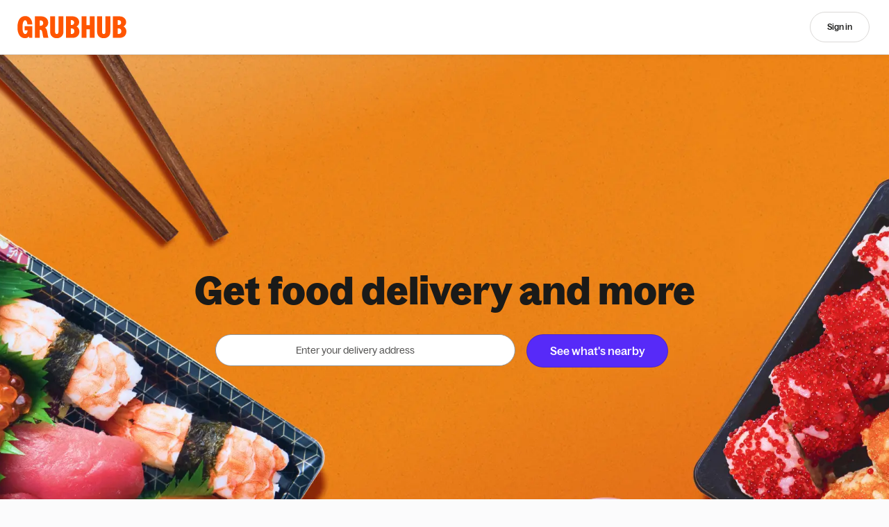

--- FILE ---
content_type: text/html
request_url: https://tzm.px-cloud.net/ns?c=023695b0-f035-11f0-b3da-d77ba03e87d6
body_size: 172
content:
ZfibLJKi72Zq6MlpO37fBG-254sUMQ4a6AdJwTqnIZqzP7ELstychoMQ1pTDFRv5G1ey2cKveeBMB9LSzGo4AEQaXVRvf5A15XLLHn6NoCNKCmjsFm1pN0QE9zVY82HSn0Tju8YIwewcriJvqaUaJm2iwJui-93BrdH0C8IVkaSo

--- FILE ---
content_type: text/css
request_url: https://assets.grubhub.com/css/26-a195dd1108c55cba07d0.css
body_size: -810
content:
@media (-ms-high-contrast:none){.s-slider{margin:0;padding:0}}.s-slider--small{margin:8px 0}.s-slider--small::-webkit-slider-thumb{height:16px;width:16px;border-radius:16px;margin-top:-6.5px}.s-slider--small::-ms-thumb{height:16px;width:16px;border-radius:16px}.s-slider--small::-ms-track{border-width:16px 0!important}.s-slider-label--small{flex:0 0 16px}.facets-DropdownContainer{min-width:320px}@keyframes fadeIn{0%,to{transform:translateZ(0)}0%{opacity:0}to{opacity:1}}@media (max-width:767px){.u-gutter-xs-0{padding-left:0;padding-right:0}}@media (max-width:767px){.u-gutterless-xs-0{margin-left:0;margin-right:0}}.searchResultsSnippet-wrapper-cuisine-ribbon-pinned{position:-webkit-sticky;position:sticky;top:46px;-ms-grid-row-align:start;align-self:start;z-index:3;margin-left:1px;border-bottom:1px solid rgba(54,40,198,.2)}.desktopHomepageHeaderRedesign+.outerWrapper .searchResultsSnippet-wrapper-cuisine-ribbon-pinned{top:69px}.searchResultsSnippet-wrapper-filter-tags-pinned{position:-webkit-sticky;position:sticky;top:63px;-ms-grid-row-align:start;align-self:start;z-index:3;margin-left:1px;border-bottom:1px solid rgba(54,40,198,.2)}.desktopHomepageHeaderRedesign+.outerWrapper .searchResultsSnippet-wrapper-filter-tags-pinned{top:78px}.searchResultsSnippet-col.snippet-summary{flex:1 0 60%}.searchResultsSnippet-col.snippet-summary-showMoreButtons{flex:1 0 50%}.searchResultsSnippet-col.snippet-summary-showMoreButtons h4{margin-top:4px}@media (max-width:767px){.searchResultsSnippet-col>h6{padding-top:5px}}.searchResults-subnav{z-index:3;top:0}.searchResults-mobileSortDropdown{left:-150px;right:0}.searchResults-mobileSortDropdown .s-dropdown-menu-item-link{padding-right:0}.searchResults-mobileSortDropdown--label{line-height:24px}.searchResults-mobileSortDropdown--caret{right:36px}.searchResultsSnippet-results-summary{margin-bottom:0}.searchResultsSnippet-mobileAddress{display:flex;align-items:center;padding:0 16px;background:#fbfbfc;border-bottom:1px solid rgba(38,38,38,.2)}.searchPage-wrapper{background-color:#fff}@media (max-width:767px){.searchPage-wrapper{padding-top:6px}}.searchPage-container{padding-right:0;padding-left:0}.searchPage-container-atlas-dWeb{height:calc(100vh - 78px);overflow:hidden}@media (max-width:767px){.searchResults-titleContainer>.snippet-summary{flex-basis:100%}}.searchResultsSnippet-container{margin:0}.search-results-mobile-filter>.search-results-snippet-filter-btn-sm:first-child:not(:last-child){padding-left:0}.search-results-mobile-filter>.search-results-snippet-filter-btn-sm:last-child:not(:first-child){padding-right:0}.search-results-snippet-filter-btn-sm{padding-right:5px}.search-input-group{position:relative}.searchResults-items-container{flex-grow:1;background:#fff}.searchResults-items-container.no-background{background:none}.no-searchResults-egg-image{background-image:url(/assets/img/grubhub/empty-state.svg);background-size:contain;background-repeat:no-repeat;background-position:50%}@media (max-width:991px){.searchResults-list>.searchResult:first-child>.restaurantCard-search{border-top:0}}.searchResults-list .s-card-media-fab{z-index:auto}.restaurantCardRedesign.miniBar-search{margin:0;margin-top:10px;margin-bottom:6px}.minibar-search-mobile,.restaurantCardRedesign.minibar-search-mobile{margin-left:-16px;margin-right:-16px}.restaurant-card-redesign .content-fluid{max-width:1640px;margin:0 auto}.restaurant-card-redesign .s-container-fluid{margin:0 16px}.restaurant-card-redesign .s-container-fluid-cancel{margin-left:-16px;margin-right:-16px}@media (min-width:576px){.restaurant-card-redesign .s-container-fluid{margin:0 24px}.restaurant-card-redesign .s-container-fluid-cancel{margin-left:-24px;margin-right:-24px}.restaurant-card-redesign .search-results-list-items{margin:0 -8px}}@media (min-width:992px){.restaurant-card-redesign .s-container-fluid{margin:0 32px}.restaurant-card-redesign .s-container-fluid-cancel{margin-left:-32px;margin-right:-32px}}@media (min-width:1200px){.restaurant-card-redesign .s-container-fluid{margin:0 32px}.restaurant-card-redesign .s-container-fluid-cancel{margin-left:-32px;margin-right:-32px}}.searchResult,.searchResultDivider{display:block;width:100%}.p2rGuardSponsoredResults>.p2r{width:100%;display:flex;flex-wrap:wrap}.p2rGuardSponsoredResults>.p2r>.ghs-sponsoredResult:last-child{border-bottom:none}.searchResults-closedHeading{background:transparent;clear:both}.searchResults-closedHeading--line-top{border-top:2px solid rgba(38,38,38,.2)}.searchResults--redesign__paging{margin:16px auto 24px}@media (max-width:767px){.searchResults--redesign__paging{padding:0 4px;font-size:18px}}.searchResults-footer-paging{margin:10px auto}@media (max-width:767px){.searchResults-footer-paging{padding:0 4px;font-size:18px}}@media (max-width:767px){.searchResults-footer-paging>ul>.s-pagination-first,.searchResults-footer-paging>ul>.s-pagination-last{display:none}}div.searchResults-divider{display:flex;height:calc(100vh - 78px);width:100%}@media (max-width:767px){div.searchResults-divider{height:calc(100vh - 76px)}}div.searchResults-divider .searchResultsMap,div.searchResults-divider .searchResultsMap-container,div.searchResults-divider .searchResultsMap-content{height:100%}div.searchResults-divider-left{flex-direction:row}div.searchResults-divider-right{flex-direction:row-reverse}.searchResults-fullWidthPanel{width:100%;overflow-x:hidden}.searchResults-sidePanel{display:flex;flex-direction:column;justify-content:space-between;position:relative;z-index:1;width:768px;max-width:768px;min-height:calc(100vh - 78px);overflow-y:scroll;overflow-x:hidden;box-shadow:-1px 0 8px 0 rgba(67,41,163,.1019607843),-1px 0 0 0 rgba(67,41,163,.1019607843)}@media (max-width:1199px){.searchResults-sidePanel{width:375px}}@media (max-width:767px){.searchResults-sidePanel{width:unset;max-width:unset;box-shadow:unset}}.searchResults-sidePanel-footer{width:100%}.searchResults-sidePanel-results{padding:0 24px}.searchResults-sidePanel-results-small-gutter{padding:0 12px}.searchResults-sideMap{flex-grow:1}@media (max-width:991px){.searchResults-container{padding:0}}.searchResults-footer{padding-top:30px;padding-bottom:30px}.searchResults-filters-container{box-shadow:0 0 0 1px rgba(38,38,38,.1),0 1px 8px 0 rgba(38,38,38,.1);background-color:#fbfbfc;z-index:1}.desktopHomepageHeaderRedesign+.outerWrapper .searchResults-filters-container-pinned{top:79px;height:calc(100vh - 79px)}.searchResults-flexContainer{height:100%;display:flex;flex-direction:column}.searchResults-isSearching{height:100%;min-height:100vh;opacity:.5;transition:opacity .25s linear}.searchResults-hero-searchTerms{display:block;padding:0;margin:0;list-style:none}@media (min-width:768px){.searchResults-hero-searchTerms>li.mobile-only{display:none}}.searchResults-hero-searchTerms>li.no-action,.searchResults-hero-searchTerms>li.no-action:active,.searchResults-hero-searchTerms>li.no-action:hover{background-color:#efeff2}.searchResults-hero-searchTerms>li.breadcrumb{text-transform:none}.searchResults-hero-searchTerms .s-tag.breadcrumb{border-radius:20px}.search-results-closed-label{padding:24px 24px 12px;margin:0}.searchWhenFor-edit-overlay{top:0;right:0;left:0;z-index:1040;width:100%;height:100%;background-color:#efeff2}.searchWhenFor-edit-overlay-mobile{background-color:#fff}.searchWhenFor-edit-overlay-mobile .when-for-apply-btn{display:none}.restaurant-searchIndex:after{content:"."}.restaurantCard-container{padding:10px 16px}.subscription-restaurant-card-title{overflow:visible;margin-bottom:6px}.search-results-hero-container{padding:.5em 1em;width:100%}.search-results-hero-searchTerm{margin-left:5px}.active--half{position:relative;top:2px;display:inline-block;width:13px;height:13px;background:transparent url(/assets/img/grubhub/half-star.svg) 0 0 no-repeat;background-size:100%}.active--half--large{top:2px;width:17px;height:17px}@media (max-width:767px){.searchResultsBreadCrumbs{position:relative;overflow-x:auto;overflow-y:hidden;height:auto}.searchResultsBreadCrumbs .searchResultsBreadCrumbs-scrollContainer{position:absolute;top:0;left:0;margin-right:200px;white-space:nowrap;padding:10px 0}}.restaurantCard-search{position:relative;transition:background .2s ease-in}.restaurantCard-search .starRating-starsWrapper{margin:0 auto}.restaurantCard-search a:not(.ratingsFacet-moreLink-linkText){transition:none}.restaurantCard-search-body{margin:10px}@media (min-width:1200px){.search-interleaved-sort{padding:35px}}.searchResultsContainer--wide .searchResultsSnippet-mobileAddress{margin-bottom:0}@media (max-width:767px){.searchResultsContainer--wide .searchResultsSnippet-mobileAddress{margin-bottom:8px;padding:8px 0}.searchResultsContainer--wide .searchResultsSnippet-mobileAddress.filtersRedesignMWeb{margin:8px 0 16px;padding:0}.searchResultsContainer--wide .searchResultsSnippet-mobileAddress .filterPanel-query,.searchResultsContainer--wide .searchResultsSnippet-mobileAddress .h4{display:inline}.searchResultsContainer--wide .searchResultsSnippet-mobileAddress .snippet-summary{padding-left:16px;-ms-grid-row-align:start;align-self:start}}@media (max-width:1199px){.searchResults-sidePanel-results-small-gutter .restaurantCardRedesign--desktop-card-wrapper{margin-bottom:12px}}.searchResultsContainer:not(.searchResultsContainer--redesign-desktop) .searchResult-carousel.searchResult:last-child{border-bottom:1px solid rgba(0,0,0,.1)}.searchInterleaved-catering-time{margin-top:15px;padding:0 0 10px 10px}@media (min-width:992px){.searchInterleaved-catering-time{padding:0 24px 10px}}.grid-header-container{margin:0 -8px}.orderMethodContainer{padding:20px 20px 0;background:#fff}.orderMethodContainer .s-radio-group{margin-bottom:4px}.suggested-searches{margin-top:20px;margin-bottom:16px}@media (min-width:768px){.suggested-searches{margin:32px 24px 16px;padding:24px;background-color:#f9f9f9}}.suggested-searches .h5{margin-bottom:0}.suggested-searches .suggestions-list{margin-top:4px}.suggested-searches .see-all-button{height:auto}.suggested-searches .suggested-search-pill{display:inline-flex;border:1px solid rgba(54,40,198,.2);padding:6px 16px 6px 12px;border-radius:32px;margin:12px 4px 0;background:#fff;line-height:unset;cursor:pointer;font-family:bagoss-regular;font-style:normal;font-weight:400;font-size:14px}@media (max-width:767px){.suggested-searches .suggested-search-pill{margin-left:6px;margin-right:6px}}.suggested-searches .suggested-search-pill svg{color:#6b6b83}.suggested-searches .suggested-search-pill span{margin-left:4px;overflow:hidden;max-width:160px;text-overflow:ellipsis;white-space:nowrap;font-size:14px}@media (min-width:992px){.searchResultsContainer--redesign-desktop .searchResults--full-width,.searchResultsContainer--redesign-desktop .searchResults--full-width .itemSearchCarousel__header{margin:0}.searchResultsContainer--redesign-desktop .searchResults--full-width .itemSearchCarousel__first-slide{margin-left:12px}}@media (max-width:1199px){.searchResultsContainer--redesign-desktop .searchResults--full-width{margin:0 -32px}.searchResultsContainer--redesign-desktop .searchResults--full-width .itemSearchCarousel__header{margin:0 32px}.searchResultsContainer--redesign-desktop .searchResults--full-width .itemSearchCarousel__first-slide{margin-left:32px}}@media (max-width:991px){.searchResultsContainer--redesign-desktop .searchResults--full-width{margin:0 -24px}.searchResultsContainer--redesign-desktop .searchResults--full-width .itemSearchCarousel__header{margin:0 24px}.searchResultsContainer--redesign-desktop .searchResults--full-width .itemSearchCarousel__first-slide{margin-left:24px}}.searchResultsContainer--redesign-desktop .searchResults--full-width--pickup{margin:0 -24px}.searchResultsContainer--redesign-desktop .searchResults--full-width--pickup .itemSearchCarousel__header{margin:0 24px}.searchResultsContainer--redesign-desktop .searchResults--full-width--pickup .itemSearchCarousel__first-slide{margin-left:24px}@media (min-width:768px){.searchResultsContainer--redesign-desktop .searchResults-noResults{border-radius:12px}.searchResultsContainer--redesign-desktop .s-tag{border-radius:20px}.searchResultsContainer--redesign-desktop .miniBar-search{margin:0;margin-top:16px}.searchResultsContainer--redesign-desktop .searchResultsMap-container{border-radius:8px;overflow:hidden}}@media (min-width:768px)and (max-width:991px){.searchResultsContainer--redesign-desktop .search-results-list-items{margin:0 -8px}}.searchResultsContainer--redesign-mobile .searchResults--full-width{margin:0 -16px}.searchResultsContainer--redesign-mobile .itemSearchCarousel__header{margin:0 16px}.searchResultsContainer--redesign-mobile .itemSearchCarousel__first-slide{margin-left:16px}.searchResultsContainer--redesign-mobile .searchResultsSnippet-mobileAddress{border-bottom:none;background:unset}.suggestion-link span{vertical-align:middle}.u-gutter-4{padding-left:16px;padding-right:16px}button.mapZoomControl__zoomButton{flex-grow:1}button.searchToggleButton,button.searchToggleButton:focus,button.searchToggleButton:hover{background-color:#262626;border-color:#262626}@media (min-width:576px){.search-no-results-login-prompt{padding-top:20px}}@media (max-width:767px){.search-no-results-login-prompt{padding-bottom:0;padding-top:20px}}.filtersPage{min-height:100vh;background-color:#fff}.filtersPage .facet-category-label{padding:0;border:none}.filtersPage .browse-icon{color:#f9c931;font-size:24px;cursor:default}.filtersPage-applyButton{position:fixed;bottom:-70px;z-index:1030;padding:10px;width:100%;background-color:#fff;transition:bottom .2s ease-in}.filtersPage-applyButton--isVisible{bottom:0}.filtersPage-header{z-index:1030;display:flex;flex-flow:row nowrap;align-items:center;background-color:#fff;position:fixed;width:100%}.filtersPage-header-column{flex:1;justify-content:center;text-align:center}.filtersPage-header-column:first-child{flex:1 0 60px;text-align:left}.filtersPage-header-column:last-child{flex:1 0 60px;text-align:right}.filtersPage-headerTitle{margin-top:-2px;color:#1a1a19}.facetsMobile-facetContainer{padding-top:50px;padding-bottom:50px}.facetsMobile-facetContainer .facetCategory{border-bottom:1px solid #efeff2}.facetsMobile-facetContainer .facet-value .s-checkbox-label{width:100%;padding:10px 0}.facetsDropdown-facetContainer .facetCategory{border-bottom:1px solid #efeff2}.orderMethod-select-delivery,.orderMethod-select-pickup{min-width:100px}.orderMethod-select-delivery_or_pickup{min-width:150px}.facetList-heading-divider{border-bottom:1px solid #efeff2}.facet-category-body>a,.facet-value,.facetList-content-padding{margin-left:3px}.facetList{bottom:0;margin-bottom:-1px;padding:20px;background-color:transparent}.filters-category{padding:15px 0}.facet-value{margin-left:4px}.facet-value>label{margin-bottom:0;cursor:pointer}.facet-value--clicked>label{font-weight:700!important}.facet-value:hover>label,.facet-value:hover>label>.facet-count{color:#e62434}.facet-value .icon{display:block}.s-modal-content>.facetList{padding:20px 20px 0;background-color:#fff}.s-modal-content>.facetList>.s-row>.facet-value{margin:0;background-color:#fff}.facet-category-body{margin-left:0;padding-top:8px}.facet-category-body>a{display:block;margin-top:5px;margin-left:.5em;color:inherit;text-decoration:underline}.facetList .rating{float:left;width:80%}.facetList .rating>.facet-star-rating{float:right;margin-right:5%;width:15%;font-size:20px!important}.facetList .rating-help{left:10px;float:right;width:20%}@media (max-width:1199px){.facetList .rating-help{top:5px;font-size:11px}}.facet-list-modal-title{text-transform:none;font-size:18px}.facetContainer-title.collapsed+.facetContainer-content{display:none}.facetContainer-title.collapsed ghs-icon-wrapper[icon=caret]{transform:rotate(180deg)}.facetContainer-title.collapsed .facetContainer-titleClear{display:none}.facetContainer-title,.facetContainer-topTitle{display:flex;flex-direction:row;align-items:center;padding-bottom:5px}.facetContainer-title a:hover,.facetContainer-topTitle a:hover{text-decoration:none}.facetContainer-titleClear{margin:0 10px}.facetContainer-topTitle{margin-bottom:20px}.facetContainer-titleClear,.facetContainer-titleText{flex:0 0 auto;-ms-grid-row-align:center;align-self:center}.facetContainer-titleCaret{flex:1 0 40px;text-align:right;font-size:16px}.facet-nodeSearch{position:relative;margin-bottom:10px}.facet-nodeSearch .ghs-clearInput-icon-container{top:0;right:0;text-align:center}.facet-titleSummary{overflow:hidden;max-width:288px;text-overflow:ellipsis;white-space:nowrap}.facet-titleSummary.showOnCollapsed{display:none}.facetContainer-title.collapsed .facet-titleSummary.showOnCollapsed{display:block}.facet-priceRating>.price-btn,.facet-starRating>.star-btn{padding-right:4px;padding-left:4px;white-space:nowrap;line-height:21px}.facet-starRating>.star-btn{font-size:16px;line-height:19px}.facetRadio-btn.hover{background:#572af8;border-color:#572af8;color:#fff}@media screen and (max-width:480px){.s-btn-group>.s-btn.facetRadio-btn:not(.s-btn--selected){color:#572af8;background-color:transparent}.s-btn-group>.s-btn.facetRadio-btn:not(.s-btn--selected):active{border-color:rgba(38,38,38,.2)}.s-btn-group>.s-btn.facetRadio-btn:not(.s-btn--selected):hover{border-color:rgba(54,40,198,.2)}}.showOnlyValidFiltersExp .s-checkbox-input:disabled+.s-checkbox-label .s-checkbox-filler:before{content:"\A0"}.showOnlyValidFiltersExp .s-checkbox-input:disabled+.s-checkbox-label,.showOnlyValidFiltersExp .s-checkbox-input:disabled+.s-checkbox-label .s-checkbox-filler,.showOnlyValidFiltersExp .s-checkbox-input:disabled+.s-checkbox-label .u-text-secondary{color:#9c9cad;border-color:#545470}.packaging-facet .r2p{display:flex}.facet-carousel{white-space:nowrap;max-width:100%;position:relative}.facet-carousel__inner-animate{transition:margin-left .4s}.facet-carousel__arrow{opacity:0;visibility:hidden;position:absolute;z-index:2;width:32px;height:32px;background-color:#fff;border:1px solid #dbd9d7;border-radius:50%;box-shadow:0 3px 6px rgba(0,0,0,.1);transition:opacity .3s,visibility .3s;top:50%;transform:translateY(-50%)}.facet-carousel__arrow svg{position:absolute;transform:translate(-50%,-50%)}.facet-carousel__arrow--visible{opacity:1;visibility:visible}.facet-carousel__arrow:hover{border-color:#3826d3;cursor:pointer}.facet-carousel__arrow-left{left:3px}.facet-carousel__arrow-right{right:3px}.facet-ribbon-container .cuisineRibbon-container{height:152px;margin-top:8px}.facet-ribbon-container .cuisineRibbon-v5 .cuisineRibbon-container{height:116px}.mobile-facet-list .time-picker-container.u-stack-y-6{margin-bottom:0}.search-results-heading h4,.search-sort-toggle__head,.searchResults-noResults-section h4{font-family:bagoss-medium}@supports (-webkit-line-clamp:2){.search-results-heading h4{-webkit-line-clamp:2;text-overflow:ellipsis;display:-webkit-box;overflow:hidden}}@supports not (-webkit-line-clamp:2){.search-results-heading h4{word-break:break-all}.search-results-heading h4:before{content:"";background:linear-gradient(90deg,transparent,#fff);position:absolute;right:0;top:1.3em;width:80px;height:1.3em}}@media (min-width:768px){.facetRow{padding-top:32px}}.facetRow .facetRow-filters{overflow:auto;flex-wrap:nowrap}@media (min-width:768px){.facetRow .facetRow-filters{overflow:visible}}@media (max-width:991px){.facetRow .facetRow-filters{max-width:calc(100vw - 16px)}}.facetRow-cuisinePopover.cuisineGrid-popover{width:312px;max-height:530px}.facetRow-cuisinePopover{overflow-y:scroll}.facetRow-sortTab{padding-bottom:8px}.facetRow-sortTab.tab-selected{border-bottom:3px solid #572af8;color:#1a1a19}.facetRow .searchSort-select{width:auto}.facetRow-cuisineImage{width:100%;height:auto}.cuisineGrid-popover .facetRow-cuisineImage{width:140px;height:102px}.cuisineGrid-selected{color:#572af8}.restaurantCard-searchImage{flex:0 0 90px;overflow:hidden;height:90px;border-radius:4px}@media (-ms-high-contrast:none),screen and (-ms-high-contrast:active){.restaurantCard-searchImage{display:block}.restaurantCard-searchImage img{position:relative;top:50%;transform:translateY(-50%)}}.restaurantCard-detailsContainer{padding:0 10px 0 20px;min-width:180px}.restaurantCard-details{display:table-row}.restaurantCard-primaryInfo{display:table-cell;width:70%;vertical-align:middle}.restaurantCard-secondaryInfo{padding:0 0 10px}@media (max-width:991px){.restaurantCard-secondaryInfo{margin-top:10px;text-align:left}}@media (max-width:767px){.restaurantCard-secondaryInfo .secondary-info-badges:nth-child(n+3){display:none}}@media (max-width:991px){.restaurantCard-primaryInfo,.restaurantCard-secondaryInfo{width:100%}}@media (max-width:991px){.restaurantCard-details,.restaurantCard-primaryInfo,.restaurantCard-secondaryInfo{display:block}}.secondaryInfo-freeDelivery{color:#0b6940}.restaurantCard-tertiaryInfo{margin:10px 0;min-width:284px;justify-content:space-between}.restaurantCard-tertiaryInfo .value{white-space:nowrap}.restaurantCard-tertiaryInfo .type{display:block;text-transform:none}.restaurantCard-tertiaryInfo:first-child{border-left:0}.restaurantCard-searchAnchor{position:absolute;top:-80px;display:block;width:0;height:0}@media (max-width:767px){.restaurantCard-deliveryStats{margin-top:10px}}.restaurantCard-deliveryStats-delEst,.restaurantCard-deliveryStats-fee,.restaurantCard-deliveryStats-min{padding:0 10px;border-left:1px solid #efeff2;text-align:center}@media (max-width:575px){.restaurantCard-deliveryStats-delEst,.restaurantCard-deliveryStats-fee,.restaurantCard-deliveryStats-min{padding:0 5px}}.restaurantCard-searchContext{margin:4px 20px 2px 132px;position:relative;z-index:2}.restaurantCard-searchContext button{height:30px;margin-right:12px}@media (max-width:991px){.restaurantCard-searchContext{margin:12px 0 4px}}@media (max-width:991px){.restaurantCard-searchContext--content{height:35px;width:100%;overflow-y:hidden;white-space:nowrap}.restaurantCard-searchContext--content>span:first-child{margin-left:12px}}.restaurantCard-searchContext--content .review-ordered-item{color:rgba(26,26,25,.9);background:rgba(26,26,25,.1);padding:0 12px;max-width:245px;border:none}.restaurantCard-searchContext--content .review-ordered-item:active,.restaurantCard-searchContext--content .review-ordered-item:hover{background:rgba(26,26,25,.2)}.restaurantCard-search-body--altLayout{padding:15px 0 10px 10px}@media (min-width:992px){.restaurantCard-search-body--altLayout{padding:15px 24px 10px}}.restaurantCard-search-body--altLayout .restaurantCard-detailsContainer{padding-left:10px;justify-content:space-between}@media (min-width:992px){.restaurantCard-search-body--altLayout .restaurantCard-detailsContainer{align-content:space-between;padding-left:20px}}.restaurantCard-search-body--altLayout .restaurantCard-primaryInfo{width:auto;vertical-align:initial}.restaurantCard-search-body--altLayout .restaurantCard-secondaryInfo{padding:0;width:auto;text-transform:none}.restaurantCard-search-body--altLayout .restaurantCard-secondaryInfo .caption{margin-right:10px;margin-bottom:0}.restaurantCard-search-body--altLayout .restaurantCard-tertiaryInfo{margin:10px 0}.restaurantCard-search-body--altLayout .restaurantCard-tertiaryInfo .caption{margin-bottom:0}@media (min-width:992px){.restaurantCard-search-body--altLayout .restaurantCard-tertiaryInfo{margin:0}}.restaurantCard-search-body--altLayout .restaurantCard-deliveryStats-fee,.restaurantCard-search-body--altLayout .restaurantCard-deliveryStats-min,.restaurantCard-search-body--altLayout .restaurantCard-stats--desktop,.restaurantCard-search-body--altLayout .restaurantCard-tertiaryInfo-item{padding:0;border-left:0;text-align:center}@media (min-width:992px){.restaurantCard-search-body--altLayout .restaurantCard-deliveryStats-fee,.restaurantCard-search-body--altLayout .restaurantCard-deliveryStats-min,.restaurantCard-search-body--altLayout .restaurantCard-stats--desktop,.restaurantCard-search-body--altLayout .restaurantCard-tertiaryInfo-item{text-align:right}}@media (min-width:992px){.restaurantCard-search-body--altLayout .restaurantCard-stats-left,.restaurantCard-search-body--altLayout .restaurantCard-stats-left .restaurantCard-deliveryStats-fee{text-align:left}}.restaurantCard-search-body--altLayout .restaurantCard-stats--mobile{margin:3px 0}@media (min-width:992px){.restaurantCard-search-body--altLayout .restaurantCard-stats--mobile{display:none}}.restaurantCard-search-body--altLayout .restaurantCard-positiveReview{margin-left:2px;padding:5px 0}.restaurantCard-stats>.restaurantCard-stats-each:not(:first-child):before{content:"\2022\A0";margin:0 4px}.restaurantCard-search-body--lessInfo .restaurantCard-tertiaryInfo{padding-left:100px}@media (min-width:992px){.restaurantCard-search-body--lessInfo .restaurantCard-tertiaryInfo{padding-left:0}}.restaurantCard-search-body--lessInfo .restaurantCard-tertiaryInfo-item{text-align:left}@media (min-width:992px){.restaurantCard-search-body--lessInfo .restaurantCard-tertiaryInfo-item{text-align:right}}@media (max-width:767px){.restaurantCard-search-body--lessInfo .restaurantCard-tertiaryInfo-item{margin-right:20px}}.restaurantCard-search-body--lessInfo .restaurantCard-tertiaryInfo-rating{text-align:left}@media (min-width:992px){.restaurantCard-search-body--lessInfo .restaurantCard-tertiaryInfo-rating{text-align:center}}@media (min-width:992px){.restaurantCard-search-body--lessInfo .restaurantCard-tertiaryInfo-wrapper{justify-content:flex-end}}.restaurantCard-search-body--lessInfo.compact-form{height:72px}.restaurantCard-tertiaryInfo-item .tooltip{padding-right:150px}.restaurantCard-search--horizontal>.s-card--horizontal,.s-card--horizontal-stencil{height:110px}.restaurantCard-search--horizontal>.s-card-wrapper .s-card-body{width:auto;flex-grow:1}.s-card--horizontal .s-card-media-image{width:100%;height:100%;border-top-left-radius:3px;border-bottom-left-radius:3px;position:absolute}@media (min-width:992px){.s-card--horizontal .s-card-media-image{border-bottom-left-radius:0}}.s-card--horizontal .s-card-media-image .restaurantImage-img{position:absolute;top:50%;left:50%;transform:translate(-50%,-50%)}.s-card--horizontal .s-card-media-image .restaurantImage-img.fit{max-width:100%;max-height:100%}.restaurantCard-searchContext--horizontal{height:30px;line-height:32px;margin-top:8px;overflow:hidden}.restaurantCard-searchContext--horizontal>.restaurantCard-searchContext--item{max-width:180px;display:inline-block;vertical-align:top}.restaurantCard-rating{justify-content:center}.restaurantCard-rating [at-star-rating-not-enough-ratings]{display:block;text-align:center}@media (min-width:992px){.restaurantCard-rating{justify-content:left}}.restaurantCard-top-review{padding-right:10px;margin-top:8px}@media (min-width:992px){.restaurantCard-top-review{padding-left:110px;padding-right:calc(15% - 78px)}}.restaurantCard-top-review--content{background-color:#f9f9f9}.restaurantCard-popular-items{display:flex;flex-wrap:nowrap;align-items:baseline;margin-top:8px}@media (min-width:992px){.restaurantCard-popular-items{padding-left:110px}}.restaurantCard-popular-items ghs-menu-item-pill{white-space:normal;position:relative}.restaurantCard-popular-items--heading{flex:0 0 100px}.restaurantCard-popular-items--list{display:flex;flex:1 1 auto;overflow-x:auto;overflow-y:hidden}.restaurantCard-description.s-card-media .s-card-media-image{border-bottom-left-radius:0}.logoImgFallback img.restaurantCard-media-image{max-width:100%}.restaurantCard-search--horizontal .restaurantCard-description.s-card-media .s-card-media-image{border-bottom-right-radius:0}.restaurantCard-search:focus,.restaurantCard-search:hover{cursor:pointer;background:#fbfbfc}.restaurantCard-search:active{background:#efeff2}.fadeIn{animation:175ms fadeIn ease forwards}.s-card--horizontal.u-height--full,.searchResultsReward-restaurant-image{height:100%}@media (max-width:767px){.searchResults-noResults-container{text-align:left}}.searchResults-noResults-container .searchResults-noResults-title{margin-bottom:0}.searchResults-wrapper-noResults{padding-bottom:8px}.searchResults-noResults-section{padding-bottom:16px}.searchResults-noResults-startOverButton:hover{cursor:pointer}@media (max-width:767px){.searchResults-noResults-startOverButton{padding-left:0}}.searchResults-noResults .searchResultsBreadCrumbs{height:inherit}.searchResults-noResults .searchResultsBreadCrumbs-unscrollableContainer .searchResults-hero-searchTerms ghs-icon-wrapper[icon=x]{color:#572af8}

--- FILE ---
content_type: text/css
request_url: https://assets.grubhub.com/css/63-83e51b9f31b10aa82bbb.css
body_size: -810
content:
@media (max-width:767px){.u-gutter-xs-0{padding-left:0;padding-right:0}}@media (max-width:767px){.u-gutterless-xs-0{margin-left:0;margin-right:0}}@keyframes flyUp{0%,to{transform:translateZ(0)}0%{transform:translateY(100px)}to{transform:translateY(0)}}@keyframes flyDown{0%,to{transform:translateZ(0)}0%{transform:translateY(0)}to{transform:translateY(100px)}}@keyframes fadeIn{0%,to{transform:translateZ(0)}0%{opacity:0}to{opacity:1}}@keyframes fadeOut{0%,to{transform:translateZ(0)}0%{opacity:1}to{opacity:0}}@-ms-viewport{width:device-width}.s-visible-lg,.s-visible-sm,.s-visible-xs{display:none!important}@media (max-width:767px){.s-visible-xs{display:block!important}}@media (max-width:991px){.s-visible-sm{display:block!important}}@media (min-width:1200px){.s-visible-lg{display:block!important}}@media (max-width:767px){.s-hidden-xs{display:none!important}}@media (max-width:991px){.s-hidden-sm{display:none!important}}@media (max-width:1199px){.s-hidden-md{display:none!important}}@media (min-width:1200px){.s-hidden-lg{display:none!important}}@media (max-width:767px){.s-align-center-xs{text-align:center}}@media print{.s-visible-print-block{display:block!important}}@media print{.s-hidden-print{display:none!important}}.s-dialog--xs{width:368px}.s-dialog--sm{width:576px}.s-dialog--md{width:768px}.s-dialog--lg{width:992px}.s-dialog{display:none;position:fixed;top:0;right:0;bottom:0;left:0;z-index:1050;outline:0;background:rgba(87,86,85,.75)}.openDialog{overflow:hidden;width:100%;height:100%;padding:0}.openDialog .s-dialog{display:flex!important;justify-content:center;align-items:center}.s-dialog-container,.s-dialog-content{border-radius:3px}@media (max-width:575px){.isFixed{position:fixed}}@media (max-width:575px){.s-dialog-container{-webkit-overflow-scrolling:touch}}.s-dialog-content{background-color:#fff;background-clip:padding-box;outline:0}.s-dialog-container{height:auto;background-color:#fff;border-radius:3px;position:relative;overflow:hidden}@media (max-width:575px){.s-dialog-container{border-radius:0}}@media (max-width:575px){.s-dialog-container.hasFooter{padding-bottom:75px}}.s-dialog-container.hasFooter .s-dialog-body{max-height:calc(100vh - 124px)}@media (max-width:575px){.s-dialog-container.hasFooter .s-dialog-body{height:calc(100vh - 151px)}}@media only screen and (device-width:375px)and (device-height:812px)and (-webkit-device-pixel-ratio:3){.s-dialog-container.hasFooter .s-dialog-body{max-height:calc(100vh - 189px)!important}}.s-dialog-body{overflow:auto;padding:0!important;height:auto;max-height:calc(100vh - 40px)}@media (max-width:575px){.s-dialog-body--simple{height:auto!important}}.s-dialog--complex-footer{padding:12px 16px;box-shadow:0 0 0 1px rgba(38,38,38,.12),0 1px 12px 0 rgba(38,38,38,.12);z-index:1060}@media (min-width:768px){.s-dialog--complex-footer{padding:16px 32px}}@media (max-width:575px){.s-dialog--complex-footer{position:fixed;background:#fff;width:100vw;bottom:0}}.s-dialog--complex-hero{display:flex;flex:1 1 auto;align-items:flex-start;flex-direction:column;justify-content:space-between;background:#efeff2;background-size:cover;background-repeat:no-repeat;height:180px;min-height:180px;max-height:180px}@media (min-width:576px){.s-dialog--complex-hero{height:300px;min-height:300px;max-height:300px}}.s-dialog--complex-hero .icon-close{border-radius:50%;padding-top:4px;padding-bottom:4px}.s-dialog--complex-header{padding-bottom:16px;padding:16px 16px 0}@media (min-width:768px){.s-dialog--complex-header{padding:24px 32px}}.s-dialog--complex-header:not(.s-dialog--complex-hero)+section{padding-top:0}.s-dialog--complex-hero-title{padding:12px;margin-left:-12px!important;margin-right:-12px!important;display:flex;flex-direction:column;border-radius:3px}.s-dialog--complex-nav--overlay{padding:8px 16px;display:flex;flex-wrap:wrap;margin-right:0;margin-left:0;position:absolute;top:0;z-index:1060;width:100%;transition:transform 175ms ease-in-out;transform:translateY(-100px);box-shadow:0 2px 10px 0 rgba(26,26,25,.2);background:#fff}@media (min-width:768px){.s-dialog--complex-nav--overlay{padding:12px 32px}}@media (max-width:767px){.s-dialog--complex-nav--overlay{margin-left:-4px;margin-right:-4px}}@media (min-width:576px){.s-dialog--complex-nav--overlay{margin-right:0;margin-left:0}}@media (min-width:768px){.s-dialog--complex-nav--overlay{margin-right:0;margin-left:0}}@media (min-width:992px){.s-dialog--complex-nav--overlay{margin-right:0;margin-left:0}}@media (min-width:1200px){.s-dialog--complex-nav--overlay{margin-right:0;margin-left:0}}.s-dialog--complex-nav--overlay.isVisible{transform:translateY(0);padding-left:get-spacing(3)}@media (max-width:575px){.s-dialog--complex-nav--overlay.isVisible{padding-left:get-spacing(6)}}.s-dialog.fade{animation:175ms fadeOut ease forwards}.s-dialog.fade.show{animation:175ms fadeIn ease forwards}.s-dialog.fly .s-dialog-container{animation:.15s flyDown ease forwards}.s-dialog.fly.show .s-dialog-container{animation:175ms flyUp ease forwards}.modal-close--push{transform:translateY(8px)}dialog{display:block;position:static;left:auto;right:auto;width:auto;height:auto;color:initial;margin:initial;border-width:initial;border-style:initial;border-color:initial;border-image:initial;padding:initial;background:initial}.bottom-container{position:absolute;bottom:0;left:0;width:100%;border-top-left-radius:12px;border-top-right-radius:12px}.cuisineFilterModal-list-title{margin-left:12px;margin-top:8px}.cuisineFilterModal-list>span:not(:last-of-type) .s-list-item{border-bottom:1px solid #d4d4db}@media (max-width:767px){.menuItemModal-image{order:1;margin-bottom:8px}}.menuItemModal-image>.menuItem-info{display:none;position:absolute;bottom:12px;left:12px}@media (max-width:767px){.menuItemModal-image>.menuItem-info{display:block}}.menuItemModal-special-instructions-textarea{padding-top:7px}.menuItemModal-yelp-textBox{transition:background-color .2s ease-in-out;background-color:rgba(26,26,25,.75)}.menuItemModal-yelp-textBox.s-dialog--complex-hero-title{padding:3px 6px 2px}@media (max-width:575px){.s-dialog-container.hasFooter .s-dialog-body:not(.emi-weighted-item-form){max-height:calc((var(--viewport-height)) - 189px)!important}.s-dialog-container.hasFooter .s-dialog-body--flexible{height:auto}}.authenticationWizard{max-width:400px;-ms-grid-row-align:center;align-self:center}.authenticationWizard-alert{padding:8px 0 8px 32px}.newUserWizard-newAddress{font-size:14px}.newUserWizard-logo{display:block;margin:0 auto 16px;width:29px;height:40px;background-image:url(/assets/img/grubhub/logo-alt-small.svg);background-size:cover;background-repeat:no-repeat}.has-error .forgotPasswordInput{border-color:#c3363e}.corporate-signIn-label{margin-top:5px;margin-bottom:-5px;text-align:right}.signIn-label-corporate-signIn{display:block}.prompt-body-message-text{margin:0 0 17.5px;text-align:center}@media (min-width:768px){.prompt-button-right{float:right}}@media (min-width:768px){.prompt-left-padding{padding-left:24px}}.prompt-right-padding{padding-bottom:24px}@media (min-width:768px){.prompt-right-padding{padding-bottom:0;padding-right:24px}}.modal-header--social{background:#fff;color:#c90117}.modal-header--social ghs-icon-wrapper[icon=x]{color:#323232}.modal-header-icon{float:left;margin-right:10px;color:inherit;font-size:22px}.modal-header-text--social{position:relative;top:-5px;margin-left:10px}@media (max-width:767px){.modal-header-text--social{top:5px}}.modal-alert-danger{border:0;color:#c3363e}.modal-alert-info{float:left;width:100%;border:0;background:#fff;color:#572af8}.modal-alert-info ghs-icon-wrapper[icon=exclamation]{font-size:44px}@media (max-width:767px){.modal-alert-info ghs-icon-wrapper[icon=exclamation]{font-size:22px}}.modal-alert-danger-message,.modal-alert-info-message{float:right;width:84%}@media (max-width:767px){.modal-alert-danger-message,.modal-alert-info-message{width:88%}}.prompt-body-image{margin:20px 0}@media (max-width:767px){.prompt-body-image{display:none}}@media (max-width:767px){.catering-prompt-btn{margin:15px 0}.catering-prompt-btn:first-child{margin-bottom:0}}@media (min-width:768px){.catering-prompt-choice-wrapper:first-child{float:right!important;margin-right:8.33333333%}}.prompt-address-input .addressInput-geoBtn-container{flex:0 0 45px!important}.s-modal-body .startOrder-order-method{color:inherit}.addressChoices{list-style:none}.addressChoices>li{margin:10px 0;list-style:none}.stepModal{height:61vh}@media (max-width:767px){.stepModal{height:88vh}}.stepModal-wrapper{height:100%}.stepModal-newUser-step0{background:url(https://res.cloudinary.com/grubhub-assets/image/upload/f_auto,fl_lossy,q_80,w_700/v1487264808/steppers/newUserOnBoarding_01.jpg) 0 0/cover no-repeat}@media (max-width:767px){.stepModal-newUser-step0{background:url(https://res.cloudinary.com/grubhub-assets/image/upload/f_auto,fl_lossy,q_80,w_700/v1487264808/steppers/newUserOnBoarding_mobile_01.jpg) 0 0/cover no-repeat}}.stepModal-newUser-step1{background:url(https://res.cloudinary.com/grubhub-assets/image/upload/f_auto,fl_lossy,q_80,w_700/v1487264808/steppers/newUserOnBoarding_02.jpg) 0 0/cover no-repeat}@media (max-width:767px){.stepModal-newUser-step1{background:url(https://res.cloudinary.com/grubhub-assets/image/upload/f_auto,fl_lossy,q_80,w_700/v1487264808/steppers/newUserOnBoarding_mobile_02.jpg) 0 0/cover no-repeat}}.stepModal-newUser-step2{background:url(https://res.cloudinary.com/grubhub-assets/image/upload/f_auto,fl_lossy,q_80,w_700/v1487278523/steppers/newUserOnBoarding_03.jpg) 0 0/cover no-repeat}@media (max-width:767px){.stepModal-newUser-step2{background:url(https://res.cloudinary.com/grubhub-assets/image/upload/f_auto,fl_lossy,q_80,w_700/v1487271865/steppers/newUserOnBoarding_mobile_03.jpg) 0 0/cover no-repeat}}.stepModal-content{opacity:.95;box-shadow:0 6px 12px rgba(0,0,0,.175)}.stepModal-content-brand{color:#e62434}.stepModal-newUser-content{background:#fff}.stepModal-progessIndicators{padding:3px;width:3px;background:#d4d4db}.search-entry-modal{background:#efeff2}.fullscreen{height:100vh}.search-entry-header{background:#fff}.search-entry-no-results{color:#c3363e;text-align:center}.search-autocomplete-container{overflow:scroll}.mWebHomepageHeaderRedesign .s-dialog-body{overflow:hidden;max-height:100vh}.mWebHomepageHeaderRedesign .s-form-control:focus{outline-style:none;border:2px solid #572af8}.mWebHomepageHeaderRedesign .search-autocomplete-container{overflow-x:hidden;overflow-y:scroll;display:block;position:relative;box-shadow:0 0 0 rgba(72,71,70,.5);border-left:none}.mWebHomepageHeaderRedesign .search-autocomplete-container .ghs-autocompleteResult-container{border:none;box-shadow:none}.mWebHomepageHeaderRedesign .search-autocomplete-container .ghs-autocompleteResult-container .autocomplete-see-all{position:-webkit-sticky;position:sticky}.mWebHomepageHeaderRedesign .search-autocomplete-container .ghs-autocompleteResult-container .autocomplete-see-all-redesign{position:static}.mWebHomepageHeaderRedesign .search-autocomplete-container .ghs-autocompleteResult-container .autocompleteRedesign{margin-top:auto;box-shadow:0 -4px 4px 0 rgba(0,0,0,.0392156863)}.mWebHomepageHeaderRedesign .search-autocomplete-container .autocomplete-result-container-redesign{display:flex;flex-direction:column;height:100%}.s-dialog--complex-footer--OutOfDelivery{box-shadow:0 -2px 10px 0 rgba(26,26,25,.2)}.s-dialog--complex-footer.squished-footer{padding-left:16px;padding-right:16px}.emi-header--wrap .emi-modifierCategories{text-align:center}.emi-special-instructions .emi-special-instruction-container{min-height:47px}.emi-special-instructions .menuItemModal-special-instructions-label{display:block;color:inherit}.emi-container-body{display:flex;flex-wrap:nowrap;-ms-overflow-style:none}.emi-container-body.s-dialog-body{overflow-x:hidden}.emi-container-body>.p2r{width:100%}@media (max-width:991px){.emi-weighted-item-container{height:100%;position:absolute;bottom:0;left:0;border-radius:0;width:100%}.emi-weighted-item-form{height:var(--viewport-height)}.emi-weighted-items-footer{position:absolute;bottom:0;width:100%}}.emi-slim-header--wrap{position:absolute;top:0;width:100%}.emi-slim-header--wrap.isVisible .s-dialog--complex-nav--overlay{opacity:1}.emi-slim-header--wrap .s-dialog--complex-nav--overlay{opacity:0;transition:opacity .15s ease-in-out;transform:none;padding:0;margin:0}.emi-slim-header--wrap .emi-close-button button{color:#262632}.emi-label{position:absolute;top:-14px;padding:5px 5px 1px}.active .emi-label{z-index:auto!important}.cb-expansion-panel[open=true] .emi-label{z-index:1061}.emi-hr-small{height:30px;border-top:1px solid #d4d4db}.emi-hr--borderless{border-width:0}.emi-invalid-item{position:relative}.emi-childoption{padding:0 12px 0 47px}.emi-border-bottom.emi-invalid-item:after{bottom:-1px}.emi-single-item .emi-item-name{transform:translateZ(0) translateY(0)}.emi-single-item .emi-edit-cta{text-align:right}.emi-single-item .emi-single-item--name,.emi-single-item .emi-single-item--subselections{background-color:#fff;white-space:pre-wrap}.emi-single-item .emi-calorie-content{padding-left:16px}.s-dialog-container.hasFooter .s-dialog-body.emi-weighted-item-form{max-height:calc((var(--viewport-height)) - 68px);height:auto}.emi-stepper{background-color:hsla(0,0%,100%,.7)}.emi-stepper button{height:30px;width:30px}.emi-stepper button i{height:27px!important;line-height:27px!important}.emi-stepper--amount-display{width:40px;text-align:center}.emi-list .emi-list-button:active,.emi-list .emi-list-button:focus,.emi-list [role=tab]:active,.emi-list [role=tab]:focus{outline:none;background-color:#d4d4db}.emi-list .emi-list-button:hover,.emi-list [role=tab]:hover{background-color:#fbfbfc}.emi-list--item-display--image{text-align:right}.emi-list--item-display--image .emi-image{width:64px;height:64px}.emi-category{color:#323232}.emi-list--item-display--action-icon .emi-icon{width:36px;height:36px;border-radius:50%;margin-left:auto;margin-right:auto;padding:2px}.emi-list--item-display--action-icon .emi-icon--selected{background-color:#0e8450;border-color:#0e8450}.emi-list--item-display{width:100%}.emi-list--item-display .emi-list--item-display--meta{flex-direction:column;flex:5 10 600px}.emi-list--item-display .emi-list--item-display--action-icon{flex:1 1;text-align:right}.emi-list--item-display .h5{margin-bottom:0}@media (-ms-high-contrast:none){.emi-list--item-display .emi-list--item-display--action-icon{flex:auto}}.emi-children-list--back-button{border-radius:50%;width:36px;height:36px;color:#572af8}.emi-children-list--back-button .emi-icon,.emi-children-list--back-button .ghs-icon-wrapper{line-height:1.4;height:24px;width:24px}.emi-children-list--back-button:hover{color:#3808e7}.emi-children-list--back-button--wrap{flex:1;text-align:center}.emi-list-cell{border-bottom:1px solid #d4d4db;background-color:#fff}.emi-list-cell .emi-submodifier-btn{margin:3px 6px 3px 0}.emi-list-cell .emi-submodifier-btn .s-btn-addon:first-child{padding-right:0}.emi-list-cell .s-tag.selected{color:#fff;background-color:#575655}.emi-list-cell .s-tag.selected:hover{background-color:#575655}.emi-list-cell:last-of-type{border-bottom-width:0}.emi-border-wrapper{position:relative;overflow:visible;width:calc(100vw + 36px);left:-36px}.emi-border-bottom{border-bottom:1px solid #d4d4db}.emi-border-bottom--disabled{border-bottom-width:0}.emi-border-top{border-top:1px solid #d4d4db}.emi--withItemBackground{background-size:cover;background-repeat:no-repeat;background-position:50%}.emi--contained{background-size:contain}.emi-rootHeader{height:200px}.emi-rootHeader.emi--withoutImage{height:auto;margin-bottom:12px}.emi-rootHeader.emi--withoutImage .emi-header--wrap{padding-bottom:0}.emi-rootHeader.emi--fill{background-size:cover;margin-bottom:4px;height:275px}@media (max-width:1199px){.emi-rootHeader.emi--fill{height:245px}}.emi-rootHeader.emi--fill:not(.emi-weighted-items-support-withoutImage){background-color:#efeff2}.emi-rootHeader.emi--imageFit{background-position:50%;background-repeat:no-repeat;background-size:contain;height:245px;margin-top:16px;margin-bottom:12px;position:relative}.emi-rootHeader.emi--imageFit .emi-header--wrap{padding-top:0}.emi-rootHeader.emi--imageFit:before{content:"";height:245px;position:absolute;left:calc((100% - 245px)/2);top:0;background-color:#efeff2;z-index:-1}@media (max-width:1199px){.emi-rootHeader.emi--imageFit{height:215px;background-size:contain}.emi-rootHeader.emi--imageFit:before{height:215px;width:215px;left:calc((100% - 215px)/2)}}.emi-rootHeader .emi-header--wrap{flex-direction:column;height:100%}.emi-rootHeader .emi-children-list--back-button--wrap{flex:3;text-align:left}.emi-selected-choice-list--truncate{max-height:2.9em;overflow:hidden;position:relative;margin-right:-4px;padding-right:12px}.emi-selected-choice-list--truncate:before{content:"...";position:absolute;right:0;bottom:0}.emi-selected-choice-list--truncate:after{content:"";position:absolute;right:0;width:12px;height:12px;margin-top:4px;background-color:#fff}@supports (-webkit-line-clamp:2){.emi-selected-choice-list--truncate{-webkit-line-clamp:2;text-overflow:ellipsis;display:-webkit-box}.emi-selected-choice-list--truncate:after,.emi-selected-choice-list--truncate:before{content:none}}.emi-choice-list-margin{margin-left:16px}@media (max-width:767px){.emi-choice-list-margin{margin-left:12px}}.s-fade--switch-and-out{position:relative}.s-fade--switch-and-out .s-fade-switch--in{opacity:0;position:absolute}.s-fade--switch-and-out.trigger .s-fade-switch--in{animation:showAndHide 2s normal forwards}.s-fade--switch-and-out.trigger .s-fade-switch--out{animation:hideAndShow 2s normal forwards}.emi-section-title--redesign{align-items:center;display:flex;min-height:64px}.close-cart-edit-modal:active,.close-cart-edit-modal:focus{border-radius:50%;box-shadow:0 0 0 2px #572af8;outline:none}@keyframes showAndHide{5%{opacity:0}10%,75%{opacity:1}to{opacity:0}}@keyframes hideAndShow{0%{opacity:1}5%,85%{opacity:0}to{opacity:1}}.emi-close-button{position:-webkit-sticky;position:sticky;top:16px}.emi-close-button.isVisible{opacity:1;transition:opacity .15s ease-in-out}.emi-close-button.isNotVisible{opacity:0}.emi-close-button button{display:flex;align-items:center;justify-content:center;border:none;background-color:#fff}.emi-close-button button:hover{border-color:unset}.emi-close-button button>*{display:flex}.availableLocModal-dropdown-container{overflow-y:scroll;max-height:200px;z-index:1090;margin-top:16px;background:linear-gradient(#fff 10%,#fff),linear-gradient(#fff,#fff 90%) 0 100%,-webkit-gradient(linear,0 0,0 100%,from(rgba(38,38,38,.2)),to(transparent)),-webkit-gradient(linear,0 0,0 100%,from(transparent),to(rgba(38,38,38,.2))) 0 100%;background-repeat:no-repeat;background-color:#fff;background-size:100% 10px,100% 10px,100% 10px,100% 10px;background-attachment:local,local,scroll,scroll}.availableLocModal-dropdown-container .s-list-item{background:transparent}.partner-info-modal{position:relative}.partner-info-modal-body{min-height:445px}.partner-info-modal-close{position:absolute;right:10px;top:10px}.partner-info-modal-close:hover{color:#6b6b83}.partner-info-modal-logo{height:38px}.partner-info-modal-header-img{max-height:124px}.partner-info-modal-code{height:44px;border:1px solid #8f8fa1;border-radius:4px;padding:0 0 0 14px;position:relative}.partner-info-modal-code-value{white-space:nowrap;overflow:hidden;text-overflow:ellipsis}.partner-info-modal-copy-btn{position:relative}.partner-info-modal-copy-cta,.partner-info-modal-copy-success{transition:opacity .3s ease,visibility .3s ease}.partner-info-modal-copy-success{position:absolute;right:16px;top:0;bottom:0;opacity:0;visibility:hidden}.partner-info-modal-copy-cta,.partner-info-modal-copy-success--visible{opacity:1;visibility:visible}.partner-info-modal-copy-cta--hidden{opacity:0;visibility:hidden}.country-select{padding:12px 0}.country-wrap{max-height:450px}.country-image{background-image:url(https://media-cdn.grubhub.com/image/upload/v1642689093/footer/countriessprite.svg);vertical-align:middle}.step-up-dialog{max-height:640px;height:100vh!important}

--- FILE ---
content_type: image/svg+xml
request_url: https://media-cdn.grubhub.com/grubhub-assets/image/upload/v1693490333/SEO-SEM/Unauth_HP_illo1.svg
body_size: 1794
content:
<svg width="160" height="160" viewBox="0 0 160 160" fill="none" xmlns="http://www.w3.org/2000/svg">
<circle cx="80" cy="80" r="80" fill="url(#paint0_linear_911_42934)" fill-opacity="0.4"/>
<path d="M49.3439 28.6116C51.3036 28.6116 53.004 29.9642 53.4446 31.8737L55.7107 41.6935C56.1428 43.5657 55.2586 45.3776 53.7409 46.2713L56.3249 76.5743C64.9897 85.0126 72.4375 96.6063 72.4375 108.733V150.555C72.4375 155.743 68.2316 159.949 63.0434 159.949L19.8951 159.949C14.7068 159.949 10.501 155.743 10.501 150.555V108.733C10.501 96.6063 17.9488 85.0126 26.6135 76.5743L29.1975 46.2713C27.6799 45.3777 26.7957 43.5657 27.2277 41.6935L29.4938 31.8737C29.9345 29.9642 31.6348 28.6116 33.5945 28.6116L49.3439 28.6116Z" fill="url(#paint1_linear_911_42934)"/>
<path d="M33.691 47.9788L48.7167 47.9788L51.4937 78.6285L55.7405 84.5318C60.0138 90.472 64.8555 97.6046 64.8555 104.922L64.8555 148.18C64.8555 150.989 62.5787 153.266 59.7702 153.266H23.1646C20.356 153.266 18.0793 150.989 18.0793 148.18L18.0792 104.922C18.0792 97.6046 22.9209 90.4719 27.1943 84.5318L31.4409 78.6286L33.691 47.9788Z" fill="#038A39"/>
<path d="M26.9724 131.527C26.9724 139.309 33.2813 145.618 41.0636 145.618H41.5143C49.2966 145.618 55.6055 139.309 55.6055 131.527L55.6055 103.968C55.6055 96.9396 49.7206 91.2422 42.4613 91.2422H40.1166C32.8573 91.2422 26.9724 96.9396 26.9724 103.968L26.9724 131.527Z" fill="url(#paint2_linear_911_42934)"/>
<path d="M49.8843 23C53.7581 23 56.8984 26.1403 56.8984 30.0141L56.8984 34.2935C56.0073 33.384 54.7652 32.8198 53.3913 32.8198C51.7852 32.8198 50.3591 33.591 49.4634 34.7833C48.5676 33.591 47.1415 32.8198 45.5354 32.8198C43.9293 32.8198 42.5034 33.5909 41.6076 34.7831C40.7118 33.5909 39.2858 32.8198 37.6798 32.8198C36.0736 32.8198 34.6476 33.591 33.7518 34.7833C32.856 33.591 31.43 32.8198 29.8238 32.8198C28.2992 32.8198 26.9369 33.5147 26.0363 34.6051L26.0363 30.0141C26.0363 26.1403 29.1767 23 33.0505 23L49.8843 23Z" fill="url(#paint3_linear_911_42934)"/>
<path d="M55.6562 68.71L54.8739 59.5356L41.4711 64.6906L28.0683 59.5357L27.286 68.71L41.4711 74.1658L55.6562 68.71Z" fill="url(#paint4_linear_911_42934)"/>
<path fill-rule="evenodd" clip-rule="evenodd" d="M33.812 46.9666C32.3965 46.9666 31.249 48.1141 31.249 49.5296L31.249 77.9552C31.249 79.3707 32.3965 80.5182 33.812 80.5182C35.2275 80.5182 36.375 79.3707 36.375 77.9552L36.375 49.5296C36.375 48.1141 35.2275 46.9666 33.812 46.9666Z" fill="white"/>
<path d="M17.9062 122.614L17.9063 151.04" stroke="white" stroke-opacity="0.7" stroke-width="5.98663" stroke-linecap="round"/>
<path fill-rule="evenodd" clip-rule="evenodd" d="M33.812 37.4153C32.3965 37.4153 31.249 38.5628 31.249 39.9783L31.249 40.9229C31.249 42.3384 32.3965 43.4859 33.812 43.4859C35.2275 43.4859 36.375 42.3384 36.375 40.9229L36.375 39.9783C36.375 38.5628 35.2275 37.4153 33.812 37.4153Z" fill="white"/>
<path d="M17.9062 115.034L17.9063 115.979" stroke="white" stroke-opacity="0.7" stroke-width="5.98663" stroke-linecap="round"/>
<path d="M68.0039 131.999C68.0039 128.064 71.1939 124.874 75.1289 124.874H138.525C142.46 124.874 145.65 128.064 145.65 131.999V136.236C145.65 140.172 142.46 143.361 138.525 143.361H75.1289C71.1939 143.361 68.0039 140.172 68.0039 136.236V131.999Z" fill="url(#paint5_linear_911_42934)"/>
<path d="M73.5508 125.059V119.328H140.105V125.059L114.755 139.482C110.51 141.898 105.324 141.971 101.013 139.676L73.5508 125.059Z" fill="url(#paint6_linear_911_42934)"/>
<path d="M69.4071 117.294H144.244C149.02 124.879 138.571 128.035 133.58 123.394C133.131 134.513 119.531 131.937 117.116 123.394C116.102 135.868 97.5498 135.868 96.5356 123.394C94.1204 131.937 80.5205 134.513 80.0714 123.394C75.0805 128.035 64.6318 124.879 69.4071 117.294Z" fill="url(#paint7_linear_911_42934)"/>
<path d="M108.184 138.761L107.28 138.761" stroke="white" stroke-opacity="0.5" stroke-width="4.22222" stroke-linecap="round"/>
<path d="M120.383 132.886L116.768 134.693" stroke="white" stroke-opacity="0.5" stroke-width="4.22222" stroke-linecap="round"/>
<path d="M66.1562 112.912C66.1562 93.9931 81.4931 78.6562 100.412 78.6562H113.244C132.163 78.6562 147.5 93.9931 147.5 112.912C147.5 115.434 145.455 117.479 142.933 117.479H70.7237C68.2012 117.479 66.1562 115.434 66.1562 112.912Z" fill="url(#paint8_linear_911_42934)"/>
<path d="M68.0039 148.115C68.0039 145.492 70.1306 143.361 72.7539 143.361H140.9C143.524 143.361 145.65 145.492 145.65 148.115C145.65 154.674 140.334 160 133.775 160H79.8789C73.3205 160 68.0039 154.674 68.0039 148.115Z" fill="url(#paint9_linear_911_42934)"/>
<path d="M109.732 98.121C109.732 99.7255 108.431 101.026 106.827 101.026C105.223 101.026 103.922 99.7255 103.922 98.121C103.922 97.4312 104.459 95.9922 105.071 94.5756C105.753 92.9977 107.901 92.9977 108.583 94.5756C109.195 95.9922 109.732 97.4312 109.732 98.121Z" fill="url(#paint10_linear_911_42934)"/>
<path d="M123.242 88.415C124.631 89.2172 125.107 90.994 124.305 92.3835C123.503 93.773 121.726 94.2491 120.337 93.4468C119.739 93.102 118.762 91.9174 117.841 90.6789C116.815 89.2994 117.889 87.4391 119.597 87.6375C121.13 87.8156 122.644 88.0701 123.242 88.415Z" fill="url(#paint11_linear_911_42934)"/>
<path d="M89.0082 88.415C87.6187 89.2172 87.1426 90.994 87.9448 92.3835C88.7471 93.773 90.5238 94.2491 91.9133 93.4468C92.5107 93.102 93.4885 91.9174 94.4092 90.6789C95.4347 89.2994 94.3606 87.4391 92.6532 87.6375C91.1203 87.8156 89.6056 88.0701 89.0082 88.415Z" fill="url(#paint12_linear_911_42934)"/>
<defs>
<linearGradient id="paint0_linear_911_42934" x1="80" y1="0" x2="80" y2="160" gradientUnits="userSpaceOnUse">
<stop offset="0.21875" stop-color="#FFA0B7"/>
<stop offset="0.46875" stop-color="#FFA0B7" stop-opacity="0"/>
</linearGradient>
<linearGradient id="paint1_linear_911_42934" x1="48.0092" y1="35.339" x2="-2.01706" y2="131.586" gradientUnits="userSpaceOnUse">
<stop stop-color="#B2EF76"/>
<stop offset="1" stop-color="#038A39"/>
</linearGradient>
<linearGradient id="paint2_linear_911_42934" x1="41.5816" y1="90.548" x2="22.5413" y2="135.769" gradientUnits="userSpaceOnUse">
<stop stop-color="#F9F9F9"/>
<stop offset="1" stop-color="#E1ED9C"/>
</linearGradient>
<linearGradient id="paint3_linear_911_42934" x1="45.5219" y1="19.5647" x2="40.9597" y2="30.4731" gradientUnits="userSpaceOnUse">
<stop stop-color="#F9F9F9"/>
<stop offset="1" stop-color="#E1ED9C"/>
</linearGradient>
<linearGradient id="paint4_linear_911_42934" x1="49.2847" y1="59" x2="45.8022" y2="71.8592" gradientUnits="userSpaceOnUse">
<stop stop-color="#F9F9F9"/>
<stop offset="1" stop-color="#E1ED9C"/>
</linearGradient>
<linearGradient id="paint5_linear_911_42934" x1="101.404" y1="154.577" x2="113.339" y2="136.058" gradientUnits="userSpaceOnUse">
<stop stop-color="#D56B2A"/>
<stop offset="1" stop-color="#723319"/>
</linearGradient>
<linearGradient id="paint6_linear_911_42934" x1="105.924" y1="115.713" x2="121.037" y2="133.849" gradientUnits="userSpaceOnUse">
<stop stop-color="#D56B2A"/>
<stop offset="1" stop-color="#FDB813"/>
</linearGradient>
<linearGradient id="paint7_linear_911_42934" x1="170.093" y1="103.059" x2="118.93" y2="59.8406" gradientUnits="userSpaceOnUse">
<stop stop-color="#038A39"/>
<stop offset="1" stop-color="#7CC362"/>
</linearGradient>
<linearGradient id="paint8_linear_911_42934" x1="97.7899" y1="72.4968" x2="117.255" y2="104.938" gradientUnits="userSpaceOnUse">
<stop stop-color="#FFCAAB"/>
<stop offset="1" stop-color="#D56B2A"/>
</linearGradient>
<linearGradient id="paint9_linear_911_42934" x1="140.372" y1="112.303" x2="154.362" y2="142.72" gradientUnits="userSpaceOnUse">
<stop stop-color="#FFCAAB"/>
<stop offset="1" stop-color="#D56B2A"/>
</linearGradient>
<linearGradient id="paint10_linear_911_42934" x1="104.116" y1="91.3101" x2="107.661" y2="98.8395" gradientUnits="userSpaceOnUse">
<stop offset="0.291084" stop-color="#FFF5D8"/>
<stop offset="1" stop-color="#FFCAAB"/>
</linearGradient>
<linearGradient id="paint11_linear_911_42934" x1="115.499" y1="87.2995" x2="122.38" y2="93.2395" gradientUnits="userSpaceOnUse">
<stop offset="0.291084" stop-color="#FFF5D8"/>
<stop offset="1" stop-color="#FFCAAB"/>
</linearGradient>
<linearGradient id="paint12_linear_911_42934" x1="86.9441" y1="87.6949" x2="92.3477" y2="93.2395" gradientUnits="userSpaceOnUse">
<stop offset="0.291084" stop-color="#FFF5D8"/>
<stop offset="1" stop-color="#FFCAAB"/>
</linearGradient>
</defs>
</svg>


--- FILE ---
content_type: application/javascript
request_url: https://assets.grubhub.com/js/76-64705ad6647cac04758c.js
body_size: -822
content:

!function(){try{var e="undefined"!=typeof window?window:"undefined"!=typeof global?global:"undefined"!=typeof globalThis?globalThis:"undefined"!=typeof self?self:{},n=(new e.Error).stack;n&&(e._sentryDebugIds=e._sentryDebugIds||{},e._sentryDebugIds[n]="ac678650-e2d6-5743-8634-88f705d782b1")}catch(e){}}();
(window.webpackJsonp=window.webpackJsonp||[]).push([[76],{1794:function(t,e,n){"use strict";n.d(e,"a",function(){return h});var r=n(1),o=n(49),i=n(20),c=n(39),a=n(40),u=n(13),s=n(79),l=function(t,e,n,r){function o(t){return t instanceof n?t:new n(function(e){e(t)})}return new(n||(n=Promise))(function(n,i){function c(t){try{u(r.next(t))}catch(t){i(t)}}function a(t){try{u(r.throw(t))}catch(t){i(t)}}function u(t){t.done?n(t.value):o(t.value).then(c,a)}u((r=r.apply(t,e||[])).next())})},f=function(t,e){var n,r,o,i,c={label:0,sent:function(){if(1&o[0])throw o[1];return o[1]},trys:[],ops:[]};return i={next:a(0),throw:a(1),return:a(2)},"function"==typeof Symbol&&(i[Symbol.iterator]=function(){return this}),i;function a(t){return function(e){return u([t,e])}}function u(a){if(n)throw new TypeError("Generator is already executing.");for(;i&&(i=0,a[0]&&(c=0)),c;)try{if(n=1,r&&(o=2&a[0]?r.return:a[0]?r.throw||((o=r.return)&&o.call(r),0):r.next)&&!(o=o.call(r,a[1])).done)return o;switch(r=0,o&&(a=[2&a[0],o.value]),a[0]){case 0:case 1:o=a;break;case 4:return c.label++,{value:a[1],done:!1};case 5:c.label++,r=a[1],a=[0];continue;case 7:a=c.ops.pop(),c.trys.pop();continue;default:if(!(o=(o=c.trys).length>0&&o[o.length-1])&&(6===a[0]||2===a[0])){c=0;continue}if(3===a[0]&&(!o||a[1]>o[0]&&a[1]<o[3])){c.label=a[1];break}if(6===a[0]&&c.label<o[1]){c.label=o[1],o=a;break}if(o&&c.label<o[2]){c.label=o[2],c.ops.push(a);break}o[2]&&c.ops.pop(),c.trys.pop();continue}a=e.call(t,c)}catch(t){a=[6,t],r=0}finally{n=o=0}if(5&a[0])throw a[1];return{value:a[0]?a[1]:void 0,done:!0}}},h=function(){function t(){this.store=Object(r.b)(r.a.redux),this.browserUtil=Object(r.b)(o.a),this.locationUtil=Object(r.b)(i.a),this.pageStateService=Object(r.b)(a.a),this.modalActions=Object(r.b)(u.a),this.configuration=Object(r.b)(r.a.config),this.locationUtility=Object(r.b)(i.a),this.ges=Object(s.b)()}return t.prototype.canActivate=function(){return!this.ges.enable||(this.locationUtility.hardRedirect("/lets-eat"),!1)},t.prototype.resolve=function(t){return l(this,void 0,Promise,function(){var e,n,r,o,i,a=this;return f(this,function(s){switch(s.label){case 0:return e=this.store.getState().accountState,n=this.pageStateService.page.isAccount(),(r=n&&e.account.data?e.account.data.ud_id:t.params.ud_id)&&n?(this.store.dispatch(c.a.getReferAFriendAdvocateData(r)),[3,6]):[3,1];case 1:return e.account.data?(o={utm_source:this.configuration.domainName,utm_medium:"content_owned",utm_campaign:"growth_refer-a-friend_share-link-error",utm_content:"nopromo_"},this.locationUtil.ghsPath("/lets-eat",o,function(){a.store.dispatch(a.modalActions.pushModal({key:u.b.referAFriendExistingAccountModal}))}),[3,6]):[3,2];case 2:return s.trys.push([2,4,,5]),[4,this.store.dispatch(c.a.createReferAFriendPromoCode(r))];case 3:return s.sent(),[3,5];case 4:return i=s.sent(),console.warn(i),[3,5];case 5:this.browserUtil.redirectUrl("/",this.locationUtil.queryParams,!1,!0),s.label=6;case 6:return[2]}})})},t}()},1867:function(t,e,n){"use strict";n.d(e,"a",function(){return i});var r=n(9),o=n(1),i=function(){function t(){var t=this;this.canActivate=!1,this.eventsManager=Object(o.b)(r.a),this.eventsManager.subscribe("page:loading",function(){t.canActivate=!1})}return t.instance=null,t}()},2026:function(t,e,n){"use strict";n.r(e);var r,o=n(0),i=n.n(o),c=n(11),a=n(205),u=n(28),s=n(22),l=n(24),f=n(49),h=n(9),b=n(20),d=n(1),p=function(t,e,n,r){function o(t){return t instanceof n?t:new n(function(e){e(t)})}return new(n||(n=Promise))(function(n,i){function c(t){try{u(r.next(t))}catch(t){i(t)}}function a(t){try{u(r.throw(t))}catch(t){i(t)}}function u(t){t.done?n(t.value):o(t.value).then(c,a)}u((r=r.apply(t,e||[])).next())})},y=function(t,e){var n,r,o,i,c={label:0,sent:function(){if(1&o[0])throw o[1];return o[1]},trys:[],ops:[]};return i={next:a(0),throw:a(1),return:a(2)},"function"==typeof Symbol&&(i[Symbol.iterator]=function(){return this}),i;function a(t){return function(e){return u([t,e])}}function u(a){if(n)throw new TypeError("Generator is already executing.");for(;i&&(i=0,a[0]&&(c=0)),c;)try{if(n=1,r&&(o=2&a[0]?r.return:a[0]?r.throw||((o=r.return)&&o.call(r),0):r.next)&&!(o=o.call(r,a[1])).done)return o;switch(r=0,o&&(a=[2&a[0],o.value]),a[0]){case 0:case 1:o=a;break;case 4:return c.label++,{value:a[1],done:!1};case 5:c.label++,r=a[1],a=[0];continue;case 7:a=c.ops.pop(),c.trys.pop();continue;default:if(!(o=(o=c.trys).length>0&&o[o.length-1])&&(6===a[0]||2===a[0])){c=0;continue}if(3===a[0]&&(!o||a[1]>o[0]&&a[1]<o[3])){c.label=a[1];break}if(6===a[0]&&c.label<o[1]){c.label=o[1],o=a;break}if(o&&c.label<o[2]){c.label=o[2],c.ops.push(a);break}o[2]&&c.ops.pop(),c.trys.pop();continue}a=e.call(t,c)}catch(t){a=[6,t],r=0}finally{n=o=0}if(5&a[0])throw a[1];return{value:a[0]?a[1]:void 0,done:!0}}},v="umami_deliveryinstructions",w=function(){function t(){this.$locationUtils=Object(d.b)(b.a),this.$browserUtils=Object(d.b)(f.a),this.searchQueryService=Object(d.b)(l.b),this.contentHandler=Object(d.b)(a.a),this.baseStorageService=Object(d.b)(s.a),this.eventsManager=Object(d.b)(h.a)}return t.prototype.resolve=function(){return Promise.resolve()},t.prototype.canActivate=function(t){return p(this,void 0,Promise,function(){var e,n,r,o,i,a,s;return y(this,function(l){switch(l.label){case 0:e=t.params,n=t.queryParams,r=e.contentEntryId,o=this.$locationUtils.absUrl().split(r),i=o[o.length-1].split("?")[0],l.label=1;case 1:return l.trys.push([1,3,,4]),[4,this.contentHandler.getContentEntry(n&&n.longitude&&n.latitude?{fields:{contentType:"umami_deliveryinstructions",umami_deliveryinstructions_longitude:n.longitude,umami_deliveryinstructions_latitude:n.latitude}}:{fields:{id:r}})];case 2:return(a=l.sent())&&a.sys.contentType.sys.id===v?(r=a.sys.id,s=new u.a({address1:a.fields["".concat(v,"_address")]||"",address2:a.fields["".concat(v,"_address2")]||"",city:a.fields["".concat(v,"_city")]||"",state:a.fields["".concat(v,"_state")]||"",zip:a.fields["".concat(v,"_postalCode")]||"",latitude:a.fields["".concat(v,"_latitude")]||"",longitude:a.fields["".concat(v,"_longitude")]||""}),this.searchQueryService.setAddress(s),this.baseStorageService.setSessionValue("deliveryInstructions",r),this.$browserUtils.redirectUrl(i,this.$locationUtils.search(),!1,!0),[2,!0]):(this.eventsManager.publish(c.d.CLICKSTREAM_EVENT,{name:"contentful-geo-failed",data:{contentEntryId:r,latitude:n&&n.latitude?n.latitude:"",longitude:n&&n.longitude?n.longitude:""}}),this.$browserUtils.redirectUrl("/",this.$locationUtils.search(),!1,!0),[2,!0]);case 3:return l.sent(),this.eventsManager.publish(c.d.CLICKSTREAM_EVENT,{name:"contentful-geo-failed",data:{contentEntryId:r,latitude:n&&n.latitude?n.latitude:"",longitude:n&&n.longitude?n.longitude:""}}),this.$browserUtils.redirectUrl("/",this.$locationUtils.search(),!1,!0),[2,!0];case 4:return[2]}})})},t}(),g=function(){function t(){this.$browserUtils=Object(d.b)(f.a),this.configuration=Object(d.b)(d.a.config),this.$locationUtils=Object(d.b)(b.a)}return t.prototype.resolve=function(){return Promise.resolve()},t.prototype.canActivate=function(t,e){var n=t.url,r=this.$locationUtils.search();return r.classicAffiliateId=this.$locationUtils.url(),t.params.restaurantId||(n="/"),this.$browserUtils.redirectUrl(this.configuration.hostName+n,r,!0),!0},t}(),m=n(1867),O=function(){function t(){this.orGuardService=Object(d.b)(m.a)}return t.prototype.canActivate=function(t,e){return!!this.orGuardService.canActivate||this.canActivateMethod(t,e)},t.prototype.resolve=function(){return Promise.resolve()},t}(),U=n(104),S=(r=function(t,e){return(r=Object.setPrototypeOf||{__proto__:[]}instanceof Array&&function(t,e){t.__proto__=e}||function(t,e){for(var n in e)Object.prototype.hasOwnProperty.call(e,n)&&(t[n]=e[n])})(t,e)},function(t,e){if("function"!=typeof e&&null!==e)throw new TypeError("Class extends value "+String(e)+" is not a constructor or null");function n(){this.constructor=t}r(t,e),t.prototype=null===e?Object.create(e):(n.prototype=e.prototype,new n)}),j=function(t,e,n,r){function o(t){return t instanceof n?t:new n(function(e){e(t)})}return new(n||(n=Promise))(function(n,i){function c(t){try{u(r.next(t))}catch(t){i(t)}}function a(t){try{u(r.throw(t))}catch(t){i(t)}}function u(t){t.done?n(t.value):o(t.value).then(c,a)}u((r=r.apply(t,e||[])).next())})},_=function(t,e){var n,r,o,i,c={label:0,sent:function(){if(1&o[0])throw o[1];return o[1]},trys:[],ops:[]};return i={next:a(0),throw:a(1),return:a(2)},"function"==typeof Symbol&&(i[Symbol.iterator]=function(){return this}),i;function a(t){return function(e){return u([t,e])}}function u(a){if(n)throw new TypeError("Generator is already executing.");for(;i&&(i=0,a[0]&&(c=0)),c;)try{if(n=1,r&&(o=2&a[0]?r.return:a[0]?r.throw||((o=r.return)&&o.call(r),0):r.next)&&!(o=o.call(r,a[1])).done)return o;switch(r=0,o&&(a=[2&a[0],o.value]),a[0]){case 0:case 1:o=a;break;case 4:return c.label++,{value:a[1],done:!1};case 5:c.label++,r=a[1],a=[0];continue;case 7:a=c.ops.pop(),c.trys.pop();continue;default:if(!(o=(o=c.trys).length>0&&o[o.length-1])&&(6===a[0]||2===a[0])){c=0;continue}if(3===a[0]&&(!o||a[1]>o[0]&&a[1]<o[3])){c.label=a[1];break}if(6===a[0]&&c.label<o[1]){c.label=o[1],o=a;break}if(o&&c.label<o[2]){c.label=o[2],c.ops.push(a);break}o[2]&&c.ops.pop(),c.trys.pop();continue}a=e.call(t,c)}catch(t){a=[6,t],r=0}finally{n=o=0}if(5&a[0])throw a[1];return{value:a[0]?a[1]:void 0,done:!0}}},A=function(t){function e(){var e=null!==t&&t.apply(this,arguments)||this;return e.restaurantService=Object(d.b)(U.a),e.browserUtils=Object(d.b)(f.a),e.configuration=Object(d.b)(d.a.config),e.locationUtils=Object(d.b)(b.a),e}return S(e,t),e.prototype.canActivateMethod=function(t){return j(this,void 0,Promise,function(){var e,n,r;return _(this,function(o){switch(o.label){case 0:e=t.params,o.label=1;case 1:return o.trys.push([1,3,,4]),[4,this.restaurantService.getRestaurant(e.restaurantId)];case 2:return n=o.sent(),(r=this.locationUtils.search()).classicAffiliateId=this.locationUtils.url(),this.browserUtils.redirectUrl("".concat(this.locationUtils.origin()).concat(n.url),r,!1,!0),[3,4];case 3:return o.sent(),this.browserUtils.redirectUrl(this.configuration.hostName,null,!1,!0),[3,4];case 4:return[2,!0]}})})},e}(O),P=function(){var t=function(e,n){return(t=Object.setPrototypeOf||{__proto__:[]}instanceof Array&&function(t,e){t.__proto__=e}||function(t,e){for(var n in e)Object.prototype.hasOwnProperty.call(e,n)&&(t[n]=e[n])})(e,n)};return function(e,n){if("function"!=typeof n&&null!==n)throw new TypeError("Class extends value "+String(n)+" is not a constructor or null");function r(){this.constructor=e}t(e,n),e.prototype=null===n?Object.create(n):(r.prototype=n.prototype,new r)}}(),k=function(t){function e(){var e=null!==t&&t.apply(this,arguments)||this;return e.browserUtils=Object(d.b)(f.a),e.locationUtils=Object(d.b)(b.a),e}return P(e,t),e.prototype.canActivateMethod=function(t){var e=t.queryParams,n=e.custId,r=e.affId;if(!n)return this.browserUtils.redirectUrl(this.locationUtils.origin(),null,!1,!0),!0;var o="/restaurant/".concat(n),i=this.locationUtils.search();return delete i.custId,r&&(i.classicAffiliateId="/r/a/".concat(r).concat(o),delete i.affId),this.browserUtils.redirectUrl("".concat(this.locationUtils.origin()).concat(o),i,!1,!0),!0},e}(O),x=n(118),E=n(113),R=function(){function t(){this.$locationUtils=Object(d.b)(b.a),this.$browserUtils=Object(d.b)(f.a),this.$window=Object(d.b)(d.a.window)}return t.prototype.resolve=function(){return Promise.resolve()},t.prototype.canActivate=function(t,e){return this.$browserUtils.redirectUrl("".concat(this.$window.location.origin).concat(E.a.HISTORY,"/").concat(t.params.reviewOrderId,"/review"),this.$locationUtils.search(),!1,!0),!0},t}(),T=n(134),I=n(492),$=n(63),M=n(46),N=n(4),C=function(t,e,n,r){function o(t){return t instanceof n?t:new n(function(e){e(t)})}return new(n||(n=Promise))(function(n,i){function c(t){try{u(r.next(t))}catch(t){i(t)}}function a(t){try{u(r.throw(t))}catch(t){i(t)}}function u(t){t.done?n(t.value):o(t.value).then(c,a)}u((r=r.apply(t,e||[])).next())})},G=function(t,e){var n,r,o,i,c={label:0,sent:function(){if(1&o[0])throw o[1];return o[1]},trys:[],ops:[]};return i={next:a(0),throw:a(1),return:a(2)},"function"==typeof Symbol&&(i[Symbol.iterator]=function(){return this}),i;function a(t){return function(e){return u([t,e])}}function u(a){if(n)throw new TypeError("Generator is already executing.");for(;i&&(i=0,a[0]&&(c=0)),c;)try{if(n=1,r&&(o=2&a[0]?r.return:a[0]?r.throw||((o=r.return)&&o.call(r),0):r.next)&&!(o=o.call(r,a[1])).done)return o;switch(r=0,o&&(a=[2&a[0],o.value]),a[0]){case 0:case 1:o=a;break;case 4:return c.label++,{value:a[1],done:!1};case 5:c.label++,r=a[1],a=[0];continue;case 7:a=c.ops.pop(),c.trys.pop();continue;default:if(!(o=(o=c.trys).length>0&&o[o.length-1])&&(6===a[0]||2===a[0])){c=0;continue}if(3===a[0]&&(!o||a[1]>o[0]&&a[1]<o[3])){c.label=a[1];break}if(6===a[0]&&c.label<o[1]){c.label=o[1],o=a;break}if(o&&c.label<o[2]){c.label=o[2],c.ops.push(a);break}o[2]&&c.ops.pop(),c.trys.pop();continue}a=e.call(t,c)}catch(t){a=[6,t],r=0}finally{n=o=0}if(5&a[0])throw a[1];return{value:a[0]?a[1]:void 0,done:!0}}},L=function(){function t(){this.$browserUtils=Object(d.b)(f.a),this.accountService=Object(d.b)(T.a),this.locationUtil=Object(d.b)(b.a)}return t.prototype.resolve=function(){return Promise.resolve()},t.prototype.canActivate=function(t,e){var n,r,o=this,i=t.params.orderId,a=Object(d.b)($.a),u=t.queryParams,s=M.a.experimentActive("ppx_new-sto-order-tracking"),l=function(){return C(o,void 0,void 0,function(){var t,e,n,r,o,c,u,l,f;return G(this,function(h){switch(h.label){case 0:return t=Array.isArray(i)?i[0]:i,[4,a.getOrderById(t)];case 1:return e=h.sent(),n=E.a.ORDER_TRACKING,r=E.a.ORDER_STATUS,o=r,c=Object(N.Uc)(e),u=Object(N.Oc)(e),l=Object(N.gd)(e),f=Object(N.bd)(e),(c||l&&!c&&!f||u&&!c&&!f||f&&s&&!c)&&(o=n),[2,o]}})})},f=this.locationUtil.hash;if(f){var b=Object(I.a)(f);n=b.auth_token,r=b.access_token}var p=u.diner_id,y=u.brand;return n||r?(Object(d.b)(h.a).publish(c.d.TELEMETRY_EVENT,{type:"session_order_status_tokens",payload:{hasAuthToken:!!n,hasAccessToken:!!r}},!0),(n?this.accountService.exchangeAuthToken(n,y):this.accountService.processAccessToken(r)).then(function(t){return C(o,void 0,void 0,function(){var e,n;return G(this,function(r){switch(r.label){case 0:return[4,l()];case 1:return e=r.sent(),n=E.a.ORDER_STATUS_EXPIRED,t&&(n="".concat(e,"/").concat(i,"?dinerId=").concat(p,"&contentOnly=1&thirdParty=1")),this.$browserUtils.redirectUrl(n,{},!1,!0),[2,!0]}})})})):Promise.resolve(!0)},t}(),q=n(180),D=n(6),H=function(){function t(){this.searchQueryService=Object(d.b)(l.b),this.geocodeService=Object(d.b)(q.a),this.location=Object(d.b)(b.a)}return t.prototype.resolve=function(){return Promise.resolve()},t.prototype.canActivate=function(t,e){var n=this,r=t.queryParams;return r.latitude&&r.longitude?this.geocodeService.reverse(r.latitude,r.longitude).then(function(t){if(!t)return n.redirectToHome();r.street_address&&(t.address1=r.street_address);var e=n.searchQueryService.getNewSearchQuery(D.i.DELIVERY,r.facetSet);return(e=Object(D.N)(e,r)).address=t,n.searchQueryService.setSearchQuery(e),!!n.location.ghsPath("/search",Object(D.U)(e))}).catch(function(t){return console.warn(t),n.redirectToHome()}):this.redirectToHome()},t.prototype.redirectToHome=function(){return this.location.ghsPath("/",{}),Promise.resolve(!0)},t}(),Q=n(1794),V=function(t,e,n,r){function o(t){return t instanceof n?t:new n(function(e){e(t)})}return new(n||(n=Promise))(function(n,i){function c(t){try{u(r.next(t))}catch(t){i(t)}}function a(t){try{u(r.throw(t))}catch(t){i(t)}}function u(t){t.done?n(t.value):o(t.value).then(c,a)}u((r=r.apply(t,e||[])).next())})},F=function(t,e){var n,r,o,i,c={label:0,sent:function(){if(1&o[0])throw o[1];return o[1]},trys:[],ops:[]};return i={next:a(0),throw:a(1),return:a(2)},"function"==typeof Symbol&&(i[Symbol.iterator]=function(){return this}),i;function a(t){return function(e){return u([t,e])}}function u(a){if(n)throw new TypeError("Generator is already executing.");for(;i&&(i=0,a[0]&&(c=0)),c;)try{if(n=1,r&&(o=2&a[0]?r.return:a[0]?r.throw||((o=r.return)&&o.call(r),0):r.next)&&!(o=o.call(r,a[1])).done)return o;switch(r=0,o&&(a=[2&a[0],o.value]),a[0]){case 0:case 1:o=a;break;case 4:return c.label++,{value:a[1],done:!1};case 5:c.label++,r=a[1],a=[0];continue;case 7:a=c.ops.pop(),c.trys.pop();continue;default:if(!(o=(o=c.trys).length>0&&o[o.length-1])&&(6===a[0]||2===a[0])){c=0;continue}if(3===a[0]&&(!o||a[1]>o[0]&&a[1]<o[3])){c.label=a[1];break}if(6===a[0]&&c.label<o[1]){c.label=o[1],o=a;break}if(o&&c.label<o[2]){c.label=o[2],c.ops.push(a);break}o[2]&&c.ops.pop(),c.trys.pop();continue}a=e.call(t,c)}catch(t){a=[6,t],r=0}finally{n=o=0}if(5&a[0])throw a[1];return{value:a[0]?a[1]:void 0,done:!0}}},K=function(){function t(){this.browserUtil=Object(d.b)(f.a),this.locationUtil=Object(d.b)(b.a),this.eventsManager=Object(d.b)(h.a)}return t.prototype.canActivate=function(){return!0},t.prototype.resolve=function(t){return V(this,void 0,Promise,function(){return F(this,function(t){return this.eventsManager.publish(c.d.BRAZE_EVENT,{name:"crossAppSubscriptionAccepted",data:{}}),this.browserUtil.redirectUrl("/",this.locationUtil.queryParams,!1,!0),[2,!1]})})},t}(),Y=n(73),B=n(386),J=n(67),Z=n(85),z=function(){return(z=Object.assign||function(t){for(var e,n=1,r=arguments.length;n<r;n++)for(var o in e=arguments[n])Object.prototype.hasOwnProperty.call(e,o)&&(t[o]=e[o]);return t}).apply(this,arguments)},X=function(t,e,n,r){function o(t){return t instanceof n?t:new n(function(e){e(t)})}return new(n||(n=Promise))(function(n,i){function c(t){try{u(r.next(t))}catch(t){i(t)}}function a(t){try{u(r.throw(t))}catch(t){i(t)}}function u(t){t.done?n(t.value):o(t.value).then(c,a)}u((r=r.apply(t,e||[])).next())})},W=function(t,e){var n,r,o,i,c={label:0,sent:function(){if(1&o[0])throw o[1];return o[1]},trys:[],ops:[]};return i={next:a(0),throw:a(1),return:a(2)},"function"==typeof Symbol&&(i[Symbol.iterator]=function(){return this}),i;function a(t){return function(e){return u([t,e])}}function u(a){if(n)throw new TypeError("Generator is already executing.");for(;i&&(i=0,a[0]&&(c=0)),c;)try{if(n=1,r&&(o=2&a[0]?r.return:a[0]?r.throw||((o=r.return)&&o.call(r),0):r.next)&&!(o=o.call(r,a[1])).done)return o;switch(r=0,o&&(a=[2&a[0],o.value]),a[0]){case 0:case 1:o=a;break;case 4:return c.label++,{value:a[1],done:!1};case 5:c.label++,r=a[1],a=[0];continue;case 7:a=c.ops.pop(),c.trys.pop();continue;default:if(!(o=(o=c.trys).length>0&&o[o.length-1])&&(6===a[0]||2===a[0])){c=0;continue}if(3===a[0]&&(!o||a[1]>o[0]&&a[1]<o[3])){c.label=a[1];break}if(6===a[0]&&c.label<o[1]){c.label=o[1],o=a;break}if(o&&c.label<o[2]){c.label=o[2],c.ops.push(a);break}o[2]&&c.ops.pop(),c.trys.pop();continue}a=e.call(t,c)}catch(t){a=[6,t],r=0}finally{n=o=0}if(5&a[0])throw a[1];return{value:a[0]?a[1]:void 0,done:!0}}},tt=function(){function t(){this.accountService=Object(d.b)(T.a),this.locationUtility=Object(d.b)(b.a)}return t.prototype.canActivate=function(t){return X(this,void 0,void 0,function(){return W(this,function(e){switch(e.label){case 0:return[4,this.accountService.getIsSignedIn()];case 1:return e.sent()?[2,!0]:(this.locationUtility.ghsPath(B.a.LOGIN,z({redirectUrl:t.url},t.queryParams)),[2,!1])}})})},t.prototype.resolve=function(t){return X(this,void 0,Promise,function(){return W(this,function(e){return Object(Z.t)({key:J.d.OPEN_MIGRATION_MODAL,value:!0}),this.locationUtility.ghsPath(Y.a.LETS_EAT,t.queryParams),[2]})})},t}(),et=n(236),nt=n(79),rt=n(10),ot=n(435),it=function(t,e,n,r){function o(t){return t instanceof n?t:new n(function(e){e(t)})}return new(n||(n=Promise))(function(n,i){function c(t){try{u(r.next(t))}catch(t){i(t)}}function a(t){try{u(r.throw(t))}catch(t){i(t)}}function u(t){t.done?n(t.value):o(t.value).then(c,a)}u((r=r.apply(t,e||[])).next())})},ct=function(t,e){var n,r,o,i,c={label:0,sent:function(){if(1&o[0])throw o[1];return o[1]},trys:[],ops:[]};return i={next:a(0),throw:a(1),return:a(2)},"function"==typeof Symbol&&(i[Symbol.iterator]=function(){return this}),i;function a(t){return function(e){return u([t,e])}}function u(a){if(n)throw new TypeError("Generator is already executing.");for(;i&&(i=0,a[0]&&(c=0)),c;)try{if(n=1,r&&(o=2&a[0]?r.return:a[0]?r.throw||((o=r.return)&&o.call(r),0):r.next)&&!(o=o.call(r,a[1])).done)return o;switch(r=0,o&&(a=[2&a[0],o.value]),a[0]){case 0:case 1:o=a;break;case 4:return c.label++,{value:a[1],done:!1};case 5:c.label++,r=a[1],a=[0];continue;case 7:a=c.ops.pop(),c.trys.pop();continue;default:if(!(o=(o=c.trys).length>0&&o[o.length-1])&&(6===a[0]||2===a[0])){c=0;continue}if(3===a[0]&&(!o||a[1]>o[0]&&a[1]<o[3])){c.label=a[1];break}if(6===a[0]&&c.label<o[1]){c.label=o[1],o=a;break}if(o&&c.label<o[2]){c.label=o[2],c.ops.push(a);break}o[2]&&c.ops.pop(),c.trys.pop();continue}a=e.call(t,c)}catch(t){a=[6,t],r=0}finally{n=o=0}if(5&a[0])throw a[1];return{value:a[0]?a[1]:void 0,done:!0}}},at=function(){function t(){}return t.prototype.canActivate=function(){return!0},t.prototype.resolve=function(t){return it(this,void 0,Promise,function(){var e,n,r,o,i,c,a,u;return ct(this,function(l){switch(l.label){case 0:return e=Object(d.b)(b.a),n=Object(d.b)(s.a),r=Object(d.b)(rt.a),o=Object(nt.b)(),i=o.enable&&o.partnerName===nt.a.AMAZON,c=decodeURIComponent(t.url),a=c.replace("/dl",""),i?(u=r.getState().accountState.account.data,Object(ot.isEmpty)(u)?(n.setSessionValue(et.b,a),[4,Object(et.d)()]):[3,2]):[3,2];case 1:l.sent(),l.label=2;case 2:return e.ghsPath(a),[2]}})})},t}();function ut(){return i.a.createElement(o.Fragment,null)}n.d(e,"EmptyComponent",function(){return ut}),n.d(e,"LocationRedirectResolver",function(){return w}),n.d(e,"AffiliateRedirectResolver",function(){return g}),n.d(e,"AffiliateResolver",function(){return A}),n.d(e,"OrderRedirectResolver",function(){return k}),n.d(e,"PromoRedirectResolver",function(){return x.a}),n.d(e,"ReviewRedirectResolver",function(){return R}),n.d(e,"SessionOrderStatusResolver",function(){return L}),n.d(e,"SearchRedirectResolver",function(){return H}),n.d(e,"ReferAFriendResolver",function(){return Q.a}),n.d(e,"SubscriptionAcceptedResolver",function(){return K}),n.d(e,"SubscriptionMigrationResolver",function(){return tt}),n.d(e,"DeepLinkResolver",function(){return at})}},0,[0,2,5,4,27,3,16,23]]);
//# debugId=ac678650-e2d6-5743-8634-88f705d782b1


--- FILE ---
content_type: application/javascript
request_url: https://assets.grubhub.com/js/4-15a64eed771d8ff75a5c.js
body_size: -820
content:

!function(){try{var e="undefined"!=typeof window?window:"undefined"!=typeof global?global:"undefined"!=typeof globalThis?globalThis:"undefined"!=typeof self?self:{},n=(new e.Error).stack;n&&(e._sentryDebugIds=e._sentryDebugIds||{},e._sentryDebugIds[n]="e450e28b-a37b-533b-b40a-522c20443409")}catch(e){}}();
(window.webpackJsonp=window.webpackJsonp||[]).push([[4],{1809:function(e,a,t){"use strict";t.d(a,"a",function(){return p});var n=t(0),r=t.n(n),s=t(2),i=t(1),o=t(581),c=t(45),d=t(9),l=t(3),m=t(14);function g(){var e,a,t=Object(i.b)(d.a),n=Object(i.b)(i.a.document),c=(null===(a=null===(e=n.getElementById("mainNav-container"))||void 0===e?void 0:e.getBoundingClientRect())||void 0===a?void 0:a.height)||0,g=n.documentElement.clientHeight,p="".concat(g-c,"px"),u=function(){t.publish(m.f.NO_ADDRESS_PAGE_BUTTON_CLICK)};return r.a.createElement(s.s,{style:{height:p},className:"no-address-page",flexDirection:"column","data-testid":"no-address-page"},r.a.createElement(s.f,{className:"no-address-page-container"},r.a.createElement(s.y,{width:"120px",height:"120px",src:o.a}),r.a.createElement(s.f,{marginTop:6},r.a.createElement(s.w,{variant:"h4",marginTop:6},l.a.translate("homepage.no_address_page.heading"))),r.a.createElement(s.f,{className:"no-address-page-text",marginTop:3,marginBottom:6},r.a.createElement(s.o,null,l.a.translate("homepage.no_address_page.text"))),r.a.createElement(s.g,{"data-testid":"no-address-page-button",buttonSize:"large",onClick:u},r.a.createElement(s.s,{alignItems:"center",justifyContent:"center"},r.a.createElement(s.Ob,{size:"28px"}),r.a.createElement(s.f,{marginLeft:3},l.a.translate("address_disambiguate.modal.title.enter_address"))))))}var p=Object(c.a)(g)}}]);
//# debugId=e450e28b-a37b-533b-b40a-522c20443409


--- FILE ---
content_type: application/javascript
request_url: https://assets.grubhub.com/grubhub-splash-screen-pvh7q5syxa2wnc1skamegg.js
body_size: 252
content:
(function() {
    var dotsInterval = -1;
    try {
        var DOTS_INCREMENT_DELAY = 900;
        var OVERLAY_REMOVAL_MAX_TIME = 450; // this must match the transition duration.

        var splashInitialized = false;
        var appInitialized = false;

        window.ghsSplashInitialize = function ghsSplashInitialize() {
            // If already initialized don't do anything
            if (splashInitialized || appInitialized) {
                return;
            }

            if (window.outerWidth < 768) {
                splashInitialized = true;
                var splashScreen = document.getElementById('ghs-splash-screen');

                if (!splashScreen || !splashScreen.classList || !splashScreen.classList.remove) {
                    return;
                }

                var dots = splashScreen.querySelector('.splash-screen-dots');
                splashScreen.classList.remove('u-hidden');

                var addDot = function() {
                    if (!dots) {
                        return;
                    }

                    dots.innerText = dots.innerText + '.';
                    if (dots.innerText.length > 7) {
                        dots.innerText = '.';
                    }
                };

                addDot();
                dotsInterval = setInterval(addDot, DOTS_INCREMENT_DELAY);
            }
        };

        // this will remove the splash-screen.
        window.ghsReady = function splashScreenRemoval() {
            appInitialized = true;
            var splashScreen = document.getElementById('ghs-splash-screen');

            clearInterval(dotsInterval);

            if (splashScreen) {
                var dots = splashScreen.querySelector('.splash-screen-dots');
                if (dots) {
                    dots.outerHTML = '';
                }

                splashScreen.style.height = '0';
                splashScreen.style.opacity = '0';
                setTimeout(function() {
                    if (splashScreen && splashScreen.parentNode) {
                        splashScreen.outerHTML = '';
                    }
                }, OVERLAY_REMOVAL_MAX_TIME);
            }
        };

        ghsSplashInitialize();
    } catch (e) {
        console.warn('splash-screen error');
        var splashScreen = document.getElementById('ghs-splash-screen');
        clearTimeout(dotsInterval);
        if (splashScreen && splashScreen.parentNode) {
            splashScreen.outerHTML = '';
        }
    }
})();


--- FILE ---
content_type: application/javascript
request_url: https://assets.grubhub.com/js/65-66d97383596cb7b5d2f0.js
body_size: -821
content:

!function(){try{var e="undefined"!=typeof window?window:"undefined"!=typeof global?global:"undefined"!=typeof globalThis?globalThis:"undefined"!=typeof self?self:{},n=(new e.Error).stack;n&&(e._sentryDebugIds=e._sentryDebugIds||{},e._sentryDebugIds[n]="226ddbed-432a-5663-a580-f9a2b99cee95")}catch(e){}}();
(window.webpackJsonp=window.webpackJsonp||[]).push([[65],{1659:function(e,t,a){"use strict";a.d(t,"a",function(){return n});var r=0;function n(){return"".concat(++r)}},1780:function(e,t,a){"use strict";a.d(t,"a",function(){return m});var r=a(40),n=a(1),o=a(134),i=a(20),c=a(5),l=a(581),s=function(e,t,a,r){function n(e){return e instanceof a?e:new a(function(t){t(e)})}return new(a||(a=Promise))(function(a,o){function i(e){try{l(r.next(e))}catch(e){o(e)}}function c(e){try{l(r.throw(e))}catch(e){o(e)}}function l(e){e.done?a(e.value):n(e.value).then(i,c)}l((r=r.apply(e,t||[])).next())})},d=function(e,t){var a,r,n,o,i={label:0,sent:function(){if(1&n[0])throw n[1];return n[1]},trys:[],ops:[]};return o={next:c(0),throw:c(1),return:c(2)},"function"==typeof Symbol&&(o[Symbol.iterator]=function(){return this}),o;function c(e){return function(t){return l([e,t])}}function l(c){if(a)throw new TypeError("Generator is already executing.");for(;o&&(o=0,c[0]&&(i=0)),i;)try{if(a=1,r&&(n=2&c[0]?r.return:c[0]?r.throw||((n=r.return)&&n.call(r),0):r.next)&&!(n=n.call(r,c[1])).done)return n;switch(r=0,n&&(c=[2&c[0],n.value]),c[0]){case 0:case 1:n=c;break;case 4:return i.label++,{value:c[1],done:!1};case 5:i.label++,r=c[1],c=[0];continue;case 7:c=i.ops.pop(),i.trys.pop();continue;default:if(!(n=(n=i.trys).length>0&&n[n.length-1])&&(6===c[0]||2===c[0])){i=0;continue}if(3===c[0]&&(!n||c[1]>n[0]&&c[1]<n[3])){i.label=c[1];break}if(6===c[0]&&i.label<n[1]){i.label=n[1],n=c;break}if(n&&i.label<n[2]){i.label=n[2],i.ops.push(c);break}n[2]&&i.ops.pop(),i.trys.pop();continue}c=t.call(e,i)}catch(e){c=[6,e],r=0}finally{a=n=0}if(5&c[0])throw c[1];return{value:c[0]?c[1]:void 0,done:!0}}},m=function(){function e(){this.locationUtils=Object(n.b)(i.a),this.pageStateService=Object(n.b)(r.a),this.accountService=Object(n.b)(o.a)}return e.prototype.canActivate=function(){return!0},e.prototype.resolve=function(){return s(this,void 0,Promise,function(){var e,t,a;return d(this,function(r){switch(r.label){case 0:return[4,this.accountService.getIsSignedIn()];case 1:return e=r.sent(),t=this.locationUtils.ghsPath(),(a=Object(l.b)(e,t)).force&&t!==a.target?(this.redirect(a.target),[2]):(this.pageStateService.setState({cart:{open:!1},navbar:{hideSearchArea:!0}}),[2])}})})},e.prototype.redirect=function(e){var t=Object(n.b)(i.a),a=Object(n.b)(n.a.window),r=(Object(c.get)(a,"location","search")||"").substr(1);t.replaceState(e,r,!0)},e}()},1781:function(e,t,a){"use strict";a.d(t,"a",function(){return m}),a.d(t,"b",function(){return u});var r=a(24),n=a(20),o=a(180),i=a(383),c=a(22),l=a(28),s=a(1),d=function(e,t,a){if(a||2===arguments.length)for(var r,n=0,o=t.length;n<o;n++)!r&&n in t||(r||(r=Array.prototype.slice.call(t,0,n)),r[n]=t[n]);return e.concat(r||Array.prototype.slice.call(t))};function m(e){var t=(void 0===e?{}:e).isHomepageLoggedIn,a=Object(s.b)(s.a.config),r=Object(s.b)(n.a),o=Object(s.b)(i.a),c=[["property","og:image",a.ogImage]];t&&(c=d(d([],c,!0),[["name","robots","noindex"]],!1)),o.setPageMeta({desc:a.siteDescription,title:a.siteTitle,url:r.origin(),addMetas:c,preRenderStatusCode:200})}function u(){var e=Object(s.b)(n.a),t=Object(s.b)(c.a),a=Object(s.b)(r.b),i=Object(s.b)(o.a),d=e.search();if(d&&d.address){var m=d.address.split(", "),u=m[2].split(" "),g={address1:m[0],address2:d.apt,city:m[1],state:u[0],zip:u[1]};d.deliveryInstructions&&t.setSessionValue("deliveryInstructions",d.deliveryInstructions),a.setAddress(new l.a(g))}else d&&d.latitude&&d.longitude&&i.reverse(d.latitude,d.longitude).then(function(e){return a.setAddress(e)})}},1847:function(e,t,a){"use strict";a.d(t,"a",function(){return l});var r=a(0),n=a.n(r),o=a(49),i=a(8),c=a.n(i);function l(e){var t=e.heroImageMobile,a=e.heroImageDesktop,r=e.heroImageAltText,i=e.heroImageClass,l=e.shouldDisplayHomepageRedesign;return o.a.isIE()?n.a.createElement("div",{style:{backgroundImage:"url(".concat(a,")")},alt:r,className:"".concat(i," iexplorer"),"data-testid":"homepage-hero-image-ie"}):n.a.createElement("picture",null,n.a.createElement("source",{srcSet:t,media:"(max-width: 768px)","data-testid":"homepage-hero-image-mobile-src"}),n.a.createElement("source",{srcSet:a,"data-testid":"homepage-hero-image-desktop-src"}),n.a.createElement("img",{srcSet:a,src:a,alt:r,className:c()(i,{"homepage-hero-redesign":l}),"data-testid":"homepage-hero-image"}))}},2025:function(e,t,a){"use strict";a.r(t);var r=a(1780),n=a(0),o=a.n(n),i=a(181),c=a(3),l=a(567),s=a(365),d=a(324),m=a(457),u=a(1),g=a(205),h=a(8),p=a.n(h),b=a(1659),f=a(11),v=a(570),y=a(72),E=a(714),x=a(20),_=a(1733),w=a(49),k=a(24),O=a(9),I=a(1847),C=a(74),S=a(15),j=a(10),T=a(39),L=a(262);function D(){var e=Object(u.b)(u.a.config),t=e.brand;return t&&e.homepageLogo?o.a.createElement("img",{alt:"".concat(t.toLowerCase()," logo"),className:"homepage-logo-image",src:e.homepageLogo}):null}var N=a(2),A=a(7),P=function(e,t){return Object.defineProperty?Object.defineProperty(e,"raw",{value:t}):e.raw=t,e},R="#F3E3CB",H=Object(A.f)(N.g)(U||(U=P(["\n    background-color: ",";\n    border: 1px solid ",";\n    height: 44px;\n    white-space: nowrap;\n"],["\n    background-color: ",";\n    border: 1px solid ",";\n    height: 44px;\n    white-space: nowrap;\n"])),function(e){var t=e.theme;return e.$isGrubhub?t.colors.tintShortcake:R},function(e){return e.theme.colors.onAccentShortcake});function B(e){var t=e.heroHeading,a=e.heroSubheader,r=e.heroImageDesktop,i=e.heroImageMobile,l=e.heroImageAltText,s=e.heroSecondaryImageUrl,d=e.heroSecondaryImageAltText,m=e.heroSecondaryImageLink,g=e.heroSecondaryImageEventLabel,h=e.contentLoaded,O=e.hasCrown,A=e.shouldDisplayHomepageRedesign,P=75,B=Object(u.b)(j.a),U=Object(u.b)(u.a.window),M=Object(u.b)(x.a),G=Object(u.b)(u.a.config),q=Object(u.b)(w.a),z=Object(u.b)(k.b),K=Object(C.a)("account_universal-login"),V=y.a[G.brand.toUpperCase()],W=V===y.a.GRUBHUB||A,$=q.isGoogleBot(),X=z.importRouteParams(M.search());function Y(e){e&&(e.preventDefault(),e.stopPropagation()),F.publish(f.d.CLICKSTREAM_EVENT,{v2:{version:1,namespace:"consumer",name:"impressionClicked",data:{moduleName:"authentication_sign in cta",impressionId:"authentication_onboarding"}}});var t=K?"/get-started":"/login";M.ghsPath(t),B.dispatch(T.a.setClickLocation(L.a.ONBOARDING))}var J=Object(n.useRef)(),Z=Object(S.useDeviceSize)(U),ee=Z.height,te=Z.width,ae=Z.isTablet,re=Z.isDesktop,ne=Z.isMobile,oe=re&&te<ee;Object(n.useLayoutEffect)(function(){var e,t;if(te<S.Breakpoint.sm){var a=(null!==(t=null===(e=J.current)||void 0===e?void 0:e.offsetHeight)&&void 0!==t?t:0)+(W?P:0);U.document.documentElement.style.setProperty("--viewport-height","".concat(U.innerHeight,"px")),U.document.documentElement.style.setProperty("--container-right-height","".concat(a,"px"))}},[te,W]),Object(n.useEffect)(function(){return F.subscribe("onboarding:signIn",Y)},[]);var ie=function(){return W?A?ae?i:r:ae||oe?i:r:r};return o.a.createElement("span",{"data-testid":"welcome-view"},h&&O&&o.a.createElement(v.a,{id:_.b.CROWN}),o.a.createElement("div",{className:"s-row u-background"},o.a.createElement("div",{className:p()("u-center-background overflow-hidden homepage-hero",{"homepage-inset":!W,"homepage-center":W,"s-col-md-12":W,"s-col-md-6":!W,"with-crown":h&&O,"max-height-boundary":$,"homepage-hero--redesign":A}),"data-testid":"container-left"},h&&o.a.createElement(n.Fragment,null,o.a.createElement("div",null,o.a.createElement(I.a,{heroImageMobile:i,heroImageDesktop:ie(),heroImageAltText:l,heroImageClass:"homepage-hero-image",shouldDisplayHomepageRedesign:A}),!W&&o.a.createElement(D,null),o.a.createElement(Q,{heroSecondaryImageAltText:d,heroSecondaryImageUrl:s,heroSecondaryImageLink:m,heroSecondaryImageEventLabel:g})),W&&o.a.createElement("div",{className:p()("browseHero-wrapper",{"homepage-hero-redesign":A})},o.a.createElement("div",{className:"s-container"},o.a.createElement("div",{className:p()("s-jumbotron browseHero-wrapper",{"homepage-hero-redesign":A})},o.a.createElement("div",{className:"s-row"},o.a.createElement("h1",{className:p()("hero-heading massive-heading startOrder-form s-col-xs-12 s-col-lg-10 s-col-lg-offset-1 s-col-xl-10 s-col-xl-offset-1 u-text-center u-padding-bottom-cancel",{"homepage-hero-redesign":A}),"data-testid":"hero-header"},t),A&&a&&o.a.createElement(N.f,{marginTop:re?6:4,paddingX:ne?25:0},o.a.createElement(N.o,{className:"homepage-hero-subheader",variant:re?"largeLead":"lead",textAlign:re?"left":"center",display:"flex","data-testid":"hero-subheader"},a)),o.a.createElement("div",{className:p()("startOrder-form startOrder-wrapper s-col-xs-12 s-col-lg-10 s-col-lg-offset-1 s-col-xl-8 s-col-xl-offset-2",{"homepage-hero-redesign":A})},o.a.createElement(E.b,{className:"u-block",searchQuery:X,buttonI18n:"homepage.start_order.submit.find.redesign",customAddressPlaceholderI18n:"homepage.start_order.input.placeholder.redesign",templateKey:E.a.FULLSCREEN_AUTOCOMPLETE,shouldDisplayHomepageRedesign:A})))))))),W&&o.a.createElement(n.Fragment,null,A?o.a.createElement(N.s,{className:p()("homepage-inset mobile-cta-section mobile-cta-redesign",{"max-height-boundary":$,"homepage-hero-redesign":A}),width:"100%",ref:J,"data-testid":"container-right",backgroundColor:V===y.a.GRUBHUB?N.mc.colors.tintShortcake:R},o.a.createElement(N.s,{justifyContent:"space-between",alignItems:"center",width:"100%"},o.a.createElement(N.w,{variant:"h6"},c.a.translate("homepage.pretty.nav.best")," ",c.a.translate("homepage.pretty.nav.experience")),o.a.createElement(H,{variant:"secondary",className:"mobileCta-hero-redesign",$isGrubhub:V===y.a.GRUBHUB},o.a.createElement(v.a,{useCookbook:!0,id:_.b.MOBILE_HERO_CTA})))):o.a.createElement("div",{className:p()("homepage-inset s-row s-col-md-6 mobile-cta-section u-hidden-md--up",{"max-height-boundary":$}),ref:J,"data-testid":"container-right"},o.a.createElement("div",{className:"u-hidden-md--up u-flex u-flex-justify-xs--between u-flex-align-xs--center s-col-xs-12"},o.a.createElement("h5",{className:"u-inline-block","data-testid":"pretty-homepage-sign-in--mobile"},c.a.translate("homepage.pretty.nav.best"),o.a.createElement("br",null),c.a.translate("homepage.pretty.nav.experience")),o.a.createElement("h4",{className:p()("mobileCta u-stack-x-8 s-btn s-btn--medium s-btn-secondary mainNav-transition","u-stack-x-3 u-margin-right-cancel")},o.a.createElement(v.a,{id:_.b.MOBILE_HERO_CTA}))))),!W&&o.a.createElement("div",{className:p()("homepage-inset s-row s-col-md-6",{"max-height-boundary":$}),ref:J,"data-testid":"container-right"},o.a.createElement("div",{className:"u-hidden-sm--down s-row u-flex-justify-md--right s-col-xs-12"},o.a.createElement("div",{className:"s-row"},o.a.createElement("h4",{className:"u-stack-x-8",tabIndex:0},o.a.createElement(v.a,{id:_.b.CTA})),o.a.createElement("h4",{key:Object(b.a)(),"data-testid":"sign-in"},o.a.createElement("a",{href:K?"/get-started":"/login","data-testid":"pretty-homepage-sign-in",onClick:Y},c.a.translate("homepage.pretty.nav.sign_in"))))),o.a.createElement("div",{className:"s-col-xs-12"},o.a.createElement("div",{className:"s-col-xs-12 u-stack-y-4"},o.a.createElement("h1",{className:"supermassive-heading u-stack-y-0","data-testid":"hero-header"},t)),o.a.createElement("div",{className:"s-col-xs-12 u-stack-y-4"},o.a.createElement(E.b,{className:"u-block",searchQuery:X,templateKey:E.a.FULLSCREEN_AUTOCOMPLETE})),o.a.createElement("div",{className:"u-hidden-md--up u-flex u-flex-justify-xs--between s-col-xs-12"},o.a.createElement(v.a,{id:_.b.MOBILE_CTA}),o.a.createElement("a",{className:"u-inline-block h5",href:K?"/get-started":"/login","data-testid":"pretty-homepage-sign-in--mobile",onClick:Y},c.a.translate("homepage.pretty.nav.sign_in")))))))}var U,F=Object(u.b)(O.a),M=Object(u.b)(x.a);function G(e,t,a){void 0===a&&(a="sticker_unauth-homepage_success"),e.preventDefault(),F.publish(f.d.TEALIUM_EVENT,{eventcategory:"on-site marketing",eventaction:"marketing_cta",eventlabel:a}),M.ghsPath(t)}function Q(e){var t=e.heroSecondaryImageAltText,a=e.heroSecondaryImageUrl,r=e.heroSecondaryImageLink,n=e.heroSecondaryImageEventLabel;return r?o.a.createElement("a",{className:"homepage-hero-illustration u-clickable",onClick:function(e){return G(e,r,n)},href:r},o.a.createElement("img",{className:"homepage-hero-illustration","data-testid":"homepage-sticker",alt:t,src:a})):a?o.a.createElement("img",{"data-testid":"homepage-sticker",alt:t,className:"homepage-hero-illustration",src:a}):null}var q=a(178),z=a(25),K=a(138);function V(e){var t=Object(u.b)(O.a),a=e?Object(K.d)(e):{subscription_id:"",subscription_suite_id:""},r={subscription_id:a.subscription_id||"",subscription_suite_id:a.subscription_suite_id||""};a.active_subscription_id&&(r.active_subscription_id=a.active_subscription_id),t.publish(f.d.CLICKSTREAM_EVENT,{v2:{namespace:"consumer",name:"impressionClicked",version:1,data:{impressionId:"unlock with prime",moduleName:"subscription_unauth_amazon prime free gh plus",requestId:null,vars:r}}})}var W,$=function(e,t){return Object.defineProperty?Object.defineProperty(e,"raw",{value:t}):e.raw=t,e},X="#2626261A",Y=Object(A.f)(N.g)(W||(W=$(["\n    padding: "," 20px;\n"],["\n    padding: "," 20px;\n"])),function(e){return e.$isDesktopLayout?"18px":"12px"});function J(e){var t=e.card,a=e.index,r=e.theme,n=e.isDesktopLayout,i=e.applyMerchantDriverStyles,c=void 0!==i&&i,l=Object(z.a)(j.Y),s=null==l?void 0:l.subscriptions,d=function(){V(s)};return o.a.createElement(N.f,{"data-testid":"value-card-".concat(a),backgroundColor:r.colors.backgroundBase,borderRadius:24,padding:n?6:4,flex:"1 0 0",display:"flex",flexDirection:"column",boxShadow:"0px 0px 0px 1px ".concat(X,", 0px 1px 8px 0px ").concat(X)},t.image&&o.a.createElement(N.f,{className:c?"merchant-driver-card-image-box":void 0,borderRadius:24,overflow:"hidden",marginBottom:6,width:"100%",position:"relative"},o.a.createElement(N.y,{className:c?"merchant-driver-card-image":void 0,src:t.image,alt:t.header,width:"100%",height:"100%"})),o.a.createElement(N.s,{flexDirection:"column",flexGrow:1},o.a.createElement(N.w,{variant:"h1",textAlign:"center"},t.header),o.a.createElement(N.Q,{y:"sm"}),o.a.createElement(N.o,{variant:n?"largeLead":"lead",color:r.colors.secondaryText,textAlign:"center",display:"block"},t.body),t.ctaText&&t.ctaLink&&o.a.createElement(N.f,{marginTop:4,width:"100%"},o.a.createElement(q.a,{href:t.ctaLink,target:"_blank",onClick:d},o.a.createElement(Y,{className:"homepage-card-button",flavor:"inverted",variant:"secondary",buttonSize:n?"massive":"large",block:!0,$isDesktopLayout:n},t.ctaText)))))}var Z,ee=function(e,t){return Object.defineProperty?Object.defineProperty(e,"raw",{value:t}):e.raw=t,e},te=Object(A.f)(N.m)(Z||(Z=ee(["\n    max-width: 1166px;\n"],["\n    max-width: 1166px;\n"])));function ae(e){var t=e.valueCards,a=Object(u.b)(u.a.window),r=Object(S.useDeviceSize)(a).breakpoint,i=Object(N.uc)(),c=r>=S.Breakpoint.lg,l=r<S.Breakpoint.sm;return 4!==t.length?o.a.createElement(N.f,{"data-testid":"value-card-container"}):o.a.createElement(N.f,{"data-testid":"value-card-container",backgroundColor:i.colors.backgroundTint,paddingY:c?24:12,paddingX:l?4:16},o.a.createElement(te,{marginLeft:"auto",marginRight:"auto"},c?o.a.createElement(N.s,{flexDirection:"column",gap:6,alignItems:"center"},o.a.createElement(N.s,{width:"100%",flexDirection:"row",gap:6,alignItems:"stretch"},t.slice(0,2).map(function(e,t){return o.a.createElement(n.Fragment,{key:t},o.a.createElement(J,{key:t,card:e,index:t,theme:i,isDesktopLayout:c}),0===t&&o.a.createElement(N.Q,{x:"md"}))})),o.a.createElement(N.Q,{y:"md"}),t.length>2&&o.a.createElement(N.s,{width:"100%",flexDirection:"row",gap:6,alignItems:"stretch"},t.slice(2,4).map(function(e,t){return o.a.createElement(n.Fragment,{key:t+2},o.a.createElement(J,{key:t+2,card:e,index:t+2,theme:i,isDesktopLayout:c}),0===t&&o.a.createElement(N.Q,{x:"md"}))}))):o.a.createElement(N.s,{flexDirection:"column",alignItems:"stretch"},t.map(function(e,t){return o.a.createElement(n.Fragment,{key:t},t>0&&o.a.createElement(N.Q,{y:"sm"}),o.a.createElement(J,{card:e,index:t,theme:i,isDesktopLayout:c}))}))))}function re(e,t){Object(u.b)(O.a).publish(f.d.CLICKSTREAM_EVENT,{v2:{namespace:"consumer",name:"impressionClicked",version:1,data:{impressionId:e,moduleName:t,requestId:null,vars:{}}}})}function ne(e){return 0===e?{impressionId:"list your store",moduleName:"grubhub for merchants"}:{impressionId:"start delivering today",moduleName:"grubhub for drivers"}}var oe,ie=function(e,t){return Object.defineProperty?Object.defineProperty(e,"raw",{value:t}):e.raw=t,e},ce=function(){return(ce=Object.assign||function(e){for(var t,a=1,r=arguments.length;a<r;a++)for(var n in t=arguments[a])Object.prototype.hasOwnProperty.call(t,n)&&(e[n]=t[n]);return e}).apply(this,arguments)},le=Object(A.f)(N.g)(oe||(oe=ie(["\n    padding: 12px 20px;\n"],["\n    padding: 12px 20px;\n"])));function se(e){var t=e.card,a=e.theme,r=e.isDesktopLayout,n=e.marginSide,i=e.index,c="left"===n?{marginLeft:6}:{marginRight:6},l="left"===n?"merchant-driver-card-content-right":"merchant-driver-card-content-left",s=function(){var e=ne(i);re(e.impressionId,e.moduleName)};return o.a.createElement(N.s,ce({"data-testid":l,flexDirection:"column",justifyContent:"space-between",width:"308px",height:"100%"},c),o.a.createElement(N.s,{flexDirection:"column"},o.a.createElement(N.w,{variant:"h1"},t.header),o.a.createElement(N.Q,{y:"sm"}),o.a.createElement(N.o,{variant:"lead",color:a.colors.secondaryText},t.body)),t.ctaText&&t.ctaLink&&o.a.createElement(N.f,{marginTop:4},o.a.createElement(q.a,{href:t.ctaLink,target:"_blank",onClick:s},o.a.createElement(le,{className:"homepage-card-button",flavor:"inverted",variant:"secondary",buttonSize:"large",$isDesktopLayout:r},t.ctaText))))}var de,me=function(e,t){return Object.defineProperty?Object.defineProperty(e,"raw",{value:t}):e.raw=t,e},ue=Object(A.f)(N.y)(de||(de=me(["\n    object-fit: cover;\n"],["\n    object-fit: cover;\n"])));function ge(e){var t=e.card,a=e.index,r=e.theme,n=e.isDesktopLayout,i=0===a;return o.a.createElement(N.f,{"data-testid":"merchant-driver-card-".concat(a),backgroundColor:r.colors.backgroundBase,borderRadius:24,padding:6,width:"100%",display:"flex",boxShadow:"0px 0px 0px 1px ".concat(X,", 0px 1px 8px 0px ").concat(X),minHeight:"515px"},o.a.createElement(N.s,{width:"100%",flexDirection:i?"row":"row-reverse",justifyContent:"space-between"},o.a.createElement(se,{card:t,theme:r,isDesktopLayout:n,marginSide:i?"right":"left",index:a}),t.image&&o.a.createElement(N.f,{flex:"1 0 0",height:"100%",minHeight:"467px",maxWidth:"786px",overflow:"hidden",borderRadius:24,position:"relative"},o.a.createElement(ue,{className:"merchant-driver-card-image",src:t.image,alt:t.header,width:"100%",height:"100%"}))))}var he,pe=function(e,t){return Object.defineProperty?Object.defineProperty(e,"raw",{value:t}):e.raw=t,e},be=Object(A.f)(N.m)(he||(he=pe(["\n    max-width: 1166px;\n"],["\n    max-width: 1166px;\n"])));function fe(e){var t=e.merchantAndDriverCards,a=Object(u.b)(u.a.window),r=Object(S.useDeviceSize)(a).breakpoint,i=Object(N.uc)(),c=r>=S.Breakpoint.lg,l=r<S.Breakpoint.sm;return 2!==t.length?o.a.createElement(N.f,{"data-testid":"merchant-driver-card-container"}):o.a.createElement(N.f,{"data-testid":"merchant-driver-card-container",backgroundColor:i.colors.backgroundBase,paddingY:c?24:12,paddingX:l?4:16},o.a.createElement(be,{marginLeft:"auto",marginRight:"auto","data-testid":"merchant-driver-card-container-content"},c?o.a.createElement(N.s,{flexDirection:"column",gap:6,alignItems:"stretch"},t.map(function(e,t){return o.a.createElement(n.Fragment,{key:t},o.a.createElement(ge,{card:e,index:t,theme:i,isDesktopLayout:c}),0===t&&o.a.createElement(N.Q,{y:"md"}))})):o.a.createElement(N.s,{flexDirection:"column",alignItems:"stretch"},t.map(function(e,t){return o.a.createElement(n.Fragment,{key:t},t>0&&o.a.createElement(N.Q,{y:"sm"}),o.a.createElement(J,{card:e,index:t,theme:i,isDesktopLayout:!1,applyMerchantDriverStyles:!0}))}))))}var ve,ye=function(e,t){return Object.defineProperty?Object.defineProperty(e,"raw",{value:t}):e.raw=t,e},Ee=Object(A.f)(N.m)(ve||(ve=ye(["\n    max-width: 1166px;\n"],["\n    max-width: 1166px;\n"])));function xe(e){var t=e.legalText,a=Object(u.b)(u.a.window),r=Object(S.useDeviceSize)(a).breakpoint,n=Object(N.uc)(),i=r>=S.Breakpoint.lg,c=r<S.Breakpoint.sm;return t?o.a.createElement(N.f,{"data-testid":"legal-section",backgroundColor:n.colors.backgroundBase,paddingBottom:i?24:12,paddingX:c?4:16,paddingTop:i?0:12},o.a.createElement(Ee,{marginLeft:"auto",marginRight:"auto"},o.a.createElement(N.o,{variant:i?"body":"small",color:n.colors.secondaryText,display:"block"},t))):o.a.createElement(N.f,{"data-testid":"legal-section"})}var _e=a(22),we=a(52),ke=a(118),Oe=a(1781),Ie=a(586),Ce=a(64),Se=a(571),je=a(45),Te=a(129),Le="#2626261A";function De(e){var t=e.qrCodeImageUrl,a=Object(u.b)(u.a.window);return Object(S.useDeviceSize)(a).breakpoint>=S.Breakpoint.lg&&t?o.a.createElement(N.f,{position:"fixed",bottom:"32px",right:"22.5px",zIndex:1e3,"data-testid":"qr-code-badge",backgroundColor:"white",border:"1px solid",borderColor:"lineMedium",borderRadius:"16px",padding:2,width:"118px",height:"134px",boxShadow:"0 0 0 1px ".concat(Le,", 0 1px 12px 0 ").concat(Le)},o.a.createElement(N.s,{flexDirection:"column",alignItems:"center",justifyContent:"center"},o.a.createElement(N.o,{variant:"caption",textAlign:"center",color:"primary"},c.a.translate("homepage.pretty.qr_code.order_in_app")),o.a.createElement(N.f,{width:"100%",height:"100%"},o.a.createElement(N.y,{src:t,alt:"QR Code"})))):null}var Ne,Ae,Pe=function(){return(Pe=Object.assign||function(e){for(var t,a=1,r=arguments.length;a<r;a++)for(var n in t=arguments[a])Object.prototype.hasOwnProperty.call(t,n)&&(e[n]=t[n]);return e}).apply(this,arguments)},Re=function(e,t,a,r){function n(e){return e instanceof a?e:new a(function(t){t(e)})}return new(a||(a=Promise))(function(a,o){function i(e){try{l(r.next(e))}catch(e){o(e)}}function c(e){try{l(r.throw(e))}catch(e){o(e)}}function l(e){e.done?a(e.value):n(e.value).then(i,c)}l((r=r.apply(e,t||[])).next())})},He=function(e,t){var a,r,n,o,i={label:0,sent:function(){if(1&n[0])throw n[1];return n[1]},trys:[],ops:[]};return o={next:c(0),throw:c(1),return:c(2)},"function"==typeof Symbol&&(o[Symbol.iterator]=function(){return this}),o;function c(e){return function(t){return l([e,t])}}function l(c){if(a)throw new TypeError("Generator is already executing.");for(;o&&(o=0,c[0]&&(i=0)),i;)try{if(a=1,r&&(n=2&c[0]?r.return:c[0]?r.throw||((n=r.return)&&n.call(r),0):r.next)&&!(n=n.call(r,c[1])).done)return n;switch(r=0,n&&(c=[2&c[0],n.value]),c[0]){case 0:case 1:n=c;break;case 4:return i.label++,{value:c[1],done:!1};case 5:i.label++,r=c[1],c=[0];continue;case 7:c=i.ops.pop(),i.trys.pop();continue;default:if(!(n=(n=i.trys).length>0&&n[n.length-1])&&(6===c[0]||2===c[0])){i=0;continue}if(3===c[0]&&(!n||c[1]>n[0]&&c[1]<n[3])){i.label=c[1];break}if(6===c[0]&&i.label<n[1]){i.label=n[1],n=c;break}if(n&&i.label<n[2]){i.label=n[2],i.ops.push(c);break}n[2]&&i.ops.pop(),i.trys.pop();continue}c=t.call(e,i)}catch(e){c=[6,e],r=0}finally{a=n=0}if(5&c[0])throw c[1];return{value:c[0]?c[1]:void 0,done:!0}}},Be={heroHeader:"",heroSubheader:"",heroImageDesktop:"",heroImageMobile:"",heroImageAltText:"",heroSecondaryImageUrl:"",heroSecondaryImageAltText:"",heroSecondaryImageLink:"",heroSecondaryImageEventLabel:"",contentLoaded:!1,hasCrown:!1,friendPromoCodeData:null,valueCards:[],merchantAndDriverCards:[],qrCode:"",legalSection:""};function Ue(e,t){switch(t.type){case Ne.ChangeState:return Pe(Pe({},e),t.payload);default:return e}}function Fe(){var e,t,a,r,h=Object(u.b)(u.a.config),p=Object(u.b)(g.a),b=Object(u.b)(O.a),f=Object(u.b)(j.a),v=Object(u.b)(_e.a),E=Object(Ce.a)("onboarding_crown-banner"),x=Object(Te.a)("unauth-homepage-redesign")[0],w=Object(n.useReducer)(Ue,Be,function(e){return Pe(Pe({},e),{heroHeader:"Who delivers in your neighborhood?",heroImageDesktop:h.heroDefaultBackground.desktop,heroImageMobile:h.heroDefaultBackground.mobile,heroImageAltText:"Food Delivery"})}),k=w[0],I=w[1],C=function(e){return I({type:Ne.ChangeState,payload:e})},S=k.friendPromoCodeData,T=k.heroImageDesktop,L=k.heroImageMobile,D=k.heroImageAltText,N=k.heroSecondaryImageUrl,A=k.heroSecondaryImageAltText,P=k.heroSecondaryImageLink,R=k.heroSecondaryImageEventLabel,H=k.contentLoaded,U=k.hasCrown,F=k.heroHeader,M=k.valueCards,G=k.merchantAndDriverCards,Q=k.legalSection,q=k.qrCode,z=k.heroSubheader,K={valueProp:null===(e=h.contentful)||void 0===e?void 0:e.homepagePrettyValueProps,howTo:null===(t=h.contentful)||void 0===t?void 0:t.homepagePrettyHowTo,about:null===(a=h.contentful)||void 0===a?void 0:a.homepagePrettyAbout,restaurantOwners:null===(r=h.contentful)||void 0===r?void 0:r.homepageRestaurantOwners};function V(){var e,t,a;return Re(this,void 0,Promise,function(){var r,n,o,i,c;return He(this,function(l){switch(l.label){case 0:r=x?null===(e=h.contentful)||void 0===e?void 0:e.loggedoutHomepageContainerRedesign:null===(t=h.contentful)||void 0===t?void 0:t.loggedoutHomepageContainer,l.label=1;case 1:return l.trys.push([1,3,,4]),[4,p.getContentEntry(new d.ContentQuery({id:(null===(a=p.getPlacement("homepage-container"))||void 0===a?void 0:a.id)||r},{include:10}))];case 2:return(n=l.sent()).fields.umami_homepage_loggedout_hero&&(o=n.fields.umami_homepage_loggedout_hero.fields,C({heroHeader:o.umami_homepageHero_heroDeliveryText||"Who delivers in your neighborhood?",heroSubheader:o.umami_homepageHero_heroSubheaderText,heroImageDesktop:o.umami_homepageHero_heroCloudinaryId,heroImageMobile:o.umami_homepageHero_heroCloudinaryIdMobile,heroImageAltText:o.umami_homepageHero_heroImageAltText,heroSecondaryImageUrl:o.umami_homepageHero_heroIllustration,heroSecondaryImageAltText:o.umami_homepageHero_heroSecondaryImageAltText,heroSecondaryImageLink:o.umami_homepageHero_heroSecondaryImageLink,heroSecondaryImageEventLabel:o.umami_homepageHero_heroSecondaryImageEventLabel,contentLoaded:!0})),n.fields.umami_homepage_loggedout_primaryCTA&&(p.addPlacement(_.b.CTA,{id:n.fields.umami_homepage_loggedout_primaryCTA.sys.id}),p.addPlacement(_.b.MOBILE_HERO_CTA,{id:n.fields.umami_homepage_loggedout_primaryCTA.sys.id})),n.fields.umami_homepage_loggedout_secondaryCTA&&p.addPlacement(_.b.MOBILE_CTA,{id:n.fields.umami_homepage_loggedout_secondaryCTA.sys.id}),n.fields.umami_homepage_loggedout_footerForm&&p.addPlacement(_.b.FOOTER_FORM,{id:n.fields.umami_homepage_loggedout_footerForm.sys.id}),n.fields.umami_homepage_loggedout_headerBanner&&(p.addPlacement(_.b.CROWN,{id:n.fields.umami_homepage_loggedout_headerBanner.sys.id}),C({hasCrown:E})),n.fields.umami_homepage_loggedout_valueCards&&(i=n.fields.umami_homepage_loggedout_valueCards.map(function(e){var t,a,r,n,o,i,c,l,s;return{header:(null===(t=e.fields)||void 0===t?void 0:t.umami_valueCard_header)||"",body:(null===(a=e.fields)||void 0===a?void 0:a.umami_valueCard_body)||"",image:(null===(r=e.fields)||void 0===r?void 0:r.umami_valueCard_image)||"",ctaText:(null===(i=null===(o=null===(n=e.fields)||void 0===n?void 0:n.umami_valueCard_cta)||void 0===o?void 0:o.fields)||void 0===i?void 0:i.umami_cta_text)||"",ctaLink:(null===(s=null===(l=null===(c=e.fields)||void 0===c?void 0:c.umami_valueCard_cta)||void 0===l?void 0:l.fields)||void 0===s?void 0:s.umami_cta_actionData)||""}}),C({valueCards:i})),n.fields.umami_homepage_loggedout_merchantAndDriverCards&&(c=n.fields.umami_homepage_loggedout_merchantAndDriverCards.map(function(e){var t,a,r,n,o,i,c,l,s;return{header:(null===(t=e.fields)||void 0===t?void 0:t.umami_valueCard_header)||"",body:(null===(a=e.fields)||void 0===a?void 0:a.umami_valueCard_body)||"",image:(null===(r=e.fields)||void 0===r?void 0:r.umami_valueCard_image)||"",ctaText:(null===(i=null===(o=null===(n=e.fields)||void 0===n?void 0:n.umami_valueCard_cta)||void 0===o?void 0:o.fields)||void 0===i?void 0:i.umami_cta_text)||"",ctaLink:(null===(s=null===(l=null===(c=e.fields)||void 0===c?void 0:c.umami_valueCard_cta)||void 0===l?void 0:l.fields)||void 0===s?void 0:s.umami_cta_actionData)||""}}),C({merchantAndDriverCards:c})),n.fields.umami_homepage_loggedout_legalSection&&C({legalSection:n.fields.umami_homepage_loggedout_legalSection}),n.fields.umami_homepage_loggedout_qrCode&&C({qrCode:n.fields.umami_homepage_loggedout_qrCode}),p.rescan(),[3,4];case 3:return l.sent(),C({contentLoaded:!0}),[3,4];case 4:return[2]}})})}function W(){return JSON.stringify({"@context":"http://schema.org/","@type":"Organization",name:h.brandName,url:h.hostName,logo:h.ogImage})}function $(){var e,t,a=S,r=v.getSessionValue(ke.b.AUTO_ADD_DATA);if(a?(e=a.value,t=a.advocateFirstName):Object(ke.c)(r)&&(e=r.value,t=r.advocateFirstName),e){var n=Object(i.a)(e);return t?c.a.translate("homepage.hero_header.named",{advocateFirstName:t,value:n}):c.a.translate("homepage.hero_header.unnamed",{value:n})}return F}return Object(n.useEffect)(function(){Object(Oe.a)(),Object(Oe.b)(),V();var e=f.select(function(e){return e.accountState.referAFriendData}).subscribe(function(e){var t;if(null===(t=e.friendPromoCodeData)||void 0===t?void 0:t.data){var a=e.friendPromoCodeData.data;C({friendPromoCodeData:a});var r=(null==a?void 0:a.codeText)?"?%243p=e_ab&%24original_url=https%3A%2F%2F".concat(h.brand.toLowerCase(),".com%2Fpromo%2Fcode%2F").concat(a.codeText):"";p.extendData({friendPromoCodeUtms:r}),p.rescan()}}).unsubscribe;return function(){"function"==typeof e&&e()}},[]),Object(n.useEffect)(function(){p.rescan()}),Object(n.useLayoutEffect)(function(){b.publish("homepageLoggedOut:loaded")},[]),o.a.createElement("span",{"data-testid":"homepage-logged-out",id:"homepage-logged-out-top",tabIndex:0},o.a.createElement(l.a,{tealiumPageGroup:"convenience features",tealiumSubGroup:"help",clickstreamName:"onboarding enter address",tealiumPageName:"onboarding enter address"}),o.a.createElement(m.b,{toggleField:"showBanner",notificationType:m.a.BANNER}),o.a.createElement(B,{heroHeading:$(),heroSubheader:z,heroImageDesktop:T,heroImageMobile:L,heroImageAltText:D,heroSecondaryImageUrl:N,heroSecondaryImageAltText:A,heroSecondaryImageLink:P,heroSecondaryImageEventLabel:R,contentLoaded:H,hasCrown:U,shouldDisplayHomepageRedesign:x}),"GRUBHUB"===we.b.settings.brand&&o.a.createElement(Ie.b,{id:"skip-kbd-shortcuts",toId:"skip-kbd",translationKey:"skip.kbd"}),K.about&&o.a.createElement(Ie.b,{toId:K.about,translationKey:"skip.about"}),x?o.a.createElement(ae,{valueCards:M}):o.a.createElement("span",{key:K.howTo,className:"threePointInfo","data-testid":"three-point-info"},o.a.createElement(s.a,{url:"/eat/static-content-unauth?contentOnly=1",selector:"[id='".concat(K.howTo,"']")})),x&&G.length>0?o.a.createElement(fe,{merchantAndDriverCards:G}):o.a.createElement(o.a.Fragment,null,o.a.createElement("span",{key:K.valueProp},o.a.createElement(s.a,{url:"/eat/static-content-unauth?contentOnly=1",selector:"[id='".concat(K.valueProp,"']")})),h.brand===y.a.GRUBHUB&&o.a.createElement("span",{key:K.restaurantOwners},o.a.createElement(s.a,{url:"/eat/static-content-unauth?contentOnly=1",selector:"[id='".concat(K.restaurantOwners,"']")}))),o.a.createElement(Ie.b,{id:"homepage-about",toId:"homepage-preFooter",translationKey:"skip.footer"}),x&&Q&&o.a.createElement(xe,{legalText:Q}),!x&&o.a.createElement(s.a,{url:"/eat/static-content-unauth?contentOnly=1",selector:"[id='".concat(K.about,"']")}),o.a.createElement(Ie.b,{toId:"homepage-logged-out-top",translationKey:"skip.top"}),o.a.createElement("span",{key:"homepage-preFooter"},o.a.createElement(s.a,{url:"/eat/static-content-unauth?contentOnly=1",selector:"[id='homepage-preFooter']"})),o.a.createElement(Se.a,{hideInfoSection:!0,showInfoVariationSection:!1,showPrefooter:!1,showSEOLinks:!0}),x&&q&&o.a.createElement(De,{qrCodeImageUrl:q}),o.a.createElement("script",{type:"application/ld+json"},W()))}!function(e){e.ChangeState="ChangeInitState"}(Ne||(Ne={})),function(e){e.DISPLAY_RESTAURANT_OWNERS_SECTION="homepage.displayRestaurantOwnersSectionWhenLoggedOut"}(Ae||(Ae={}));var Me=Object(je.a)(Fe,{useStyleResets:!0});a.d(t,"HomepageLoggedOut",function(){return Me}),a.d(t,"HomepageResolver",function(){return r.a})}},0,[0,2,5,4,27,3,16,23]]);
//# debugId=226ddbed-432a-5663-a580-f9a2b99cee95


--- FILE ---
content_type: application/javascript
request_url: https://assets.grubhub.com/js/4-15a64eed771d8ff75a5c.js
body_size: -820
content:

!function(){try{var e="undefined"!=typeof window?window:"undefined"!=typeof global?global:"undefined"!=typeof globalThis?globalThis:"undefined"!=typeof self?self:{},n=(new e.Error).stack;n&&(e._sentryDebugIds=e._sentryDebugIds||{},e._sentryDebugIds[n]="e450e28b-a37b-533b-b40a-522c20443409")}catch(e){}}();
(window.webpackJsonp=window.webpackJsonp||[]).push([[4],{1809:function(e,a,t){"use strict";t.d(a,"a",function(){return p});var n=t(0),r=t.n(n),s=t(2),i=t(1),o=t(581),c=t(45),d=t(9),l=t(3),m=t(14);function g(){var e,a,t=Object(i.b)(d.a),n=Object(i.b)(i.a.document),c=(null===(a=null===(e=n.getElementById("mainNav-container"))||void 0===e?void 0:e.getBoundingClientRect())||void 0===a?void 0:a.height)||0,g=n.documentElement.clientHeight,p="".concat(g-c,"px"),u=function(){t.publish(m.f.NO_ADDRESS_PAGE_BUTTON_CLICK)};return r.a.createElement(s.s,{style:{height:p},className:"no-address-page",flexDirection:"column","data-testid":"no-address-page"},r.a.createElement(s.f,{className:"no-address-page-container"},r.a.createElement(s.y,{width:"120px",height:"120px",src:o.a}),r.a.createElement(s.f,{marginTop:6},r.a.createElement(s.w,{variant:"h4",marginTop:6},l.a.translate("homepage.no_address_page.heading"))),r.a.createElement(s.f,{className:"no-address-page-text",marginTop:3,marginBottom:6},r.a.createElement(s.o,null,l.a.translate("homepage.no_address_page.text"))),r.a.createElement(s.g,{"data-testid":"no-address-page-button",buttonSize:"large",onClick:u},r.a.createElement(s.s,{alignItems:"center",justifyContent:"center"},r.a.createElement(s.Ob,{size:"28px"}),r.a.createElement(s.f,{marginLeft:3},l.a.translate("address_disambiguate.modal.title.enter_address"))))))}var p=Object(c.a)(g)}}]);
//# debugId=e450e28b-a37b-533b-b40a-522c20443409


--- FILE ---
content_type: text/javascript
request_url: https://assets.grubhub.com/js/26-dd95eb542819288a10c4.js
body_size: -980
content:

!function(){try{var e="undefined"!=typeof window?window:"undefined"!=typeof global?global:"undefined"!=typeof globalThis?globalThis:"undefined"!=typeof self?self:{},n=(new e.Error).stack;n&&(e._sentryDebugIds=e._sentryDebugIds||{},e._sentryDebugIds[n]="eaf69dac-9c31-5d8d-b95e-6cf176a38220")}catch(e){}}();
(window.webpackJsonp=window.webpackJsonp||[]).push([[26,14],{1648:function(e,t,a){"use strict";var n;a.d(t,"a",function(){return n}),function(e){e.TOGGLE="TOGGLE",e.SINGLE_SELECT="SINGLE_SELECT",e.QUANTITY="QUANTITY"}(n||(n={}))},1656:function(e,t,a){"use strict";a.d(t,"a",function(){return n}),a.d(t,"b",function(){return p});var n,r=a(1),i=a(127),s=a(88),c=a(220),o=a(6),l=a(3);!function(e){e.ORDER_METHOD="order_method",e.INDIVIDUALLY_PACKAGED="individually_packaged",e.CUISINE="cuisine",e.NON_DIETARY_CUISINE="non_dietary_cuisine",e.DIETARY_CUISINE="dietary_cuisine",e.DISHES="dishes",e.RATING="rating",e.PRICE_RATING="price_rating",e.DISTANCE="distance",e.DELIVERY_TIME="delivery_time",e.DELIVERY_TIME_V2="delivery_time_v2",e.TOP_RATED="rating_v2",e.SEARCH_SORT="search_sort",e.SEARCH_SORT_MOBILE="search_sort_mobile",e.MOST_POPULAR="most_popular",e.SUBSCRIPTION="subscription",e.SHARED_CART="shared_cart",e.NEW_RESTAURANT="new_restaurant",e.ORDER_TRACKING_ENABLED="order_tracking_enabled",e.OPEN_NOW="open_now",e.FREE_DELIVERY="free_delivery",e.CURBSIDE_PICKUP="curbside_pickup",e.DISCOUNTED_DELIVERY="discounted_delivery",e.OFFER_CATEGORY_TYPE="offer_category_type",e.BLACK_OWNED="black_owned",e.BROWSE="browse",e.CATERING="catering",e.CATERING_CHAMPIONS="catering_champions",e.WHEN_FOR="when_for",e.INTENT_TYPE="tab",e.SCHEDULE="schedule"}(n||(n={}));var u=10,d=100,p=function(){function e(){var e=this;this.DEFAULT_FACET_SET="umami",this.corpsService=Object(r.b)(c.a),this.activeEvent=this.corpsService.getActiveEvent(),this.maxDistance=this.activeEvent&&this.activeEvent.max_pickup_distance?this.activeEvent.max_pickup_distance:10,this.presetDistances=[.25,.5,1,2,3,4,5,10].filter(function(t){return t<=e.maxDistance}),this.allFacets=[{id:n.ORDER_METHOD,displayName:"I want",placeholder:"I want",limit:u,minLimit:u,orderOnDesktop:0,orderOnMobile:0,facetSets:["umami","umamiV2","umamiV3"],values:[o.i.PICKUP,o.i.DELIVERY]},{id:n.INDIVIDUALLY_PACKAGED,displayName:"facet_list.facet_category.individually_packaged.label",placeholder:"",orderOnDesktop:2,orderOnMobile:2,facetSets:["umami"],values:[{id:n.INDIVIDUALLY_PACKAGED,value:"Individually packaged",link_fragment:"facet=".concat(n.INDIVIDUALLY_PACKAGED,"%3Atrue")}]},{id:n.CUISINE,displayName:"facet_list.facet_category.cuisines.label",placeholder:"search.facet_list.cuisines.placeholder.text",limit:u,minLimit:u,orderOnDesktop:1,orderOnMobile:1,facetSets:["umami","umamiV2"],values:[]},{id:n.NON_DIETARY_CUISINE,displayName:"facet_list.facet_category.cuisines.label",placeholder:"search.facet_list.cuisines.placeholder.text",limit:u,minLimit:u,orderOnDesktop:1,orderOnMobile:1,facetSets:["umamiV3"],values:[]},{id:n.DIETARY_CUISINE,displayName:"facet_list.facet_category.dietary_cuisine.label",placeholder:"search.facet_list.dietary_cuisine.placeholder.text",limit:u,minLimit:u,orderOnDesktop:2,orderOnMobile:2,facetSets:["umamiV3"],values:[]},{id:n.DISHES,displayName:"facet_list.facet_category.dishes.label",placeholder:"search.facet_list.dishes.placeholder.text",limit:5,minLimit:5,orderOnDesktop:2,orderOnMobile:2,facetSets:["umamiWaldo"],values:[]},{id:n.PRICE_RATING,displayName:"facet_list.facet_category.prices.label",placeholder:"",limit:u,minLimit:u,orderOnDesktop:4,orderOnMobile:6,facetSets:["umami","umamiWaldo","umamiV2","umamiV3"],values:[]},{id:n.DISTANCE,displayName:"facet_list.facet_category.distance.label",placeholder:"",limit:u,minLimit:u,orderOnDesktop:5,orderOnMobile:8,facetSets:["umami","umamiWaldo","umamiV2","umamiV3"],values:this.presetDistances},{id:n.SEARCH_SORT,displayName:"Sort By",placeholder:"Sort By",limit:u,minLimit:u,orderOnDesktop:7,orderOnMobile:4,facetSets:["umami"],values:["search"]},{id:n.MOST_POPULAR,displayName:"facet_list.facet_category.most_popular.label",placeholder:"",limit:u,minLimit:u,orderOnDesktop:2,orderOnMobile:4,facetSets:["umami","umamiWaldo","umamiV2","umamiV3"],values:[{id:n.BLACK_OWNED,displayName:"Black-Owned Businesses",value:"Black-Owned Businesses",link_fragment:"facet=black_owned%3Atrue"},{id:n.SUBSCRIPTION,displayName:l.a.translate("subscription_pass.program_name"),value:l.a.translate("subscription_pass.program_name"),link_fragment:"facet=subscription%3Atrue"},{id:n.OFFER_CATEGORY_TYPE,displayName:l.a.translate("global.perks"),value:l.a.translate("global.perks"),link_fragment:"facet=offer_category_type%3AALL"},{id:n.DELIVERY_TIME_V2,value:"45 Mins or Less",link_fragment:"facet=delivery_time%3A45"},{id:n.SHARED_CART,value:l.a.translate("facet_list.facet_category.most_popular.shared_cart"),link_fragment:"facet=shared_cart%3Atrue",eventlabel:"shared cart"},{id:n.NEW_RESTAURANT,value:"New",link_fragment:"facet=new_restaurant%3Atrue"},{id:n.ORDER_TRACKING_ENABLED,value:"Order Tracking",link_fragment:"facet=order_tracking_enabled%3Atrue"},{id:n.OPEN_NOW,value:"Open Now",link_fragment:"facet=open_now%3Atrue"},{id:n.FREE_DELIVERY,value:"Free Delivery",link_fragment:"facet=free_delivery%3Atrue"},{id:n.CURBSIDE_PICKUP,value:"Curbside Pickup",link_fragment:"facet=curbside_pickup%3Atrue"},{id:n.DISCOUNTED_DELIVERY,value:"Delivery Deals",link_fragment:"facet=discounted_delivery%3Atrue"},{id:n.TOP_RATED,displayName:l.a.translate("search.top.rated"),value:l.a.translate("search.top.rated"),link_fragment:"facet=rating%3A4.0"}]}]}return e.prototype.getIncludedFacets=function(e){switch(e){case o.i.PICKUP:case o.i.CATERING:return[n.TOP_RATED,n.OFFER_CATEGORY_TYPE,n.FREE_DELIVERY,n.DISCOUNTED_DELIVERY,n.SUBSCRIPTION,n.OPEN_NOW];default:return[n.TOP_RATED,n.OFFER_CATEGORY_TYPE,n.FREE_DELIVERY,n.DELIVERY_TIME_V2,n.DISCOUNTED_DELIVERY,n.SUBSCRIPTION,n.OPEN_NOW]}},e.prototype.getFacetsMain=function(e,t,a){var r=this;void 0===a&&(a=this.DEFAULT_FACET_SET);var c=this.allFacets.reduce(function(e,c){if(Object(s.includes)(c.facetSets,a)){var o=Object(i.cloneDeep)(c);c.id===n.MOST_POPULAR&&(o.values=r.getMostPopularByOrderMethod(t,o)),e.push(o)}return e},[]);return e&&c.push({displayName:"",id:n.BROWSE,orderOnMobile:0,values:[0]}),!e&&Array.isArray(c)&&(c=c.filter(function(e){return e.id!==n.SEARCH_SORT})),c},e.prototype.getMinLimit=function(){return u},e.prototype.getMaxLimit=function(){return d},e.prototype.findFacet=function(e,t){for(var a in e)if(e[a].id===t)return e[a];return!1},e.prototype.getMostPopularByOrderMethod=function(e,t){return this.getIncludedFacets(e).map(function(e){return t.values.find(function(t){return t.id===e})})},e.instance=null,e}()},1657:function(e,t,a){"use strict";a.d(t,"a",function(){return i});var n=a(1),r=a(24),i=function(){function e(e){this.searchQueryService=Object(n.b)(r.b),this.config=e}return e.prototype.getId=function(){return this.config.id},e}()},1659:function(e,t,a){"use strict";a.d(t,"a",function(){return r});var n=0;function r(){return"".concat(++n)}},1662:function(e,t,a){"use strict";a.d(t,"a",function(){return r});var n=a(19),r=function(){function e(){}return e.prototype.transform=function(t,a,n,r){return e.transform(t,a,n,r)},e.transform=function(e,t,a,r){return"string"!=typeof e&&"number"!=typeof e||(e=new n.DateTime(e)),e instanceof n.DateTime?(a&&e.setOffset(a),e.format(t,r)):e},e}()},1671:function(e,t,a){"use strict";a.d(t,"a",function(){return i});var n=a(0),r=a(1);function i(e){void 0===e&&(e=0);var t=Object(n.useState)(!1),a=t[0],i=t[1],s=Object(n.useRef)(),c=Object(r.b)(r.a.window);return Object(n.useEffect)(function(){var t=s.current,a=new c.IntersectionObserver(function(e){var t=e[0];i(t.isIntersecting)},{rootMargin:"".concat(e,"px")});return t&&a.observe(t),function(){t&&a.unobserve(t)}},[c,e,s]),{ref:s,inView:a}}},1700:function(e,t,a){"use strict";a.d(t,"a",function(){return m});var n,r=a(0),i=a.n(r),s=a(2),c=a(7),o=function(e,t){return Object.defineProperty?Object.defineProperty(e,"raw",{value:t}):e.raw=t,e},l=8,u=16,d=56,p=Object(c.f)(s.i)(n||(n=o(["\n    && {\n        box-shadow: ",";\n    }\n    min-height: ","px;\n    padding-block: ","px;\n    padding-inline: ","px;\n    background-color: ",";\n    color: ",";\n    border-radius: ",";\n"],["\n    && {\n        box-shadow: ",";\n    }\n    min-height: ","px;\n    padding-block: ","px;\n    padding-inline: ","px;\n    background-color: ",";\n    color: ",";\n    border-radius: ",";\n"])),function(e){var t=e.removeBoxShadow,a=e.theme;return t?"none":"0 0 0 1px ".concat(a.colors.lineMedium,", \n            0 1px 5px 0 ").concat(a.colors.lineMedium)},function(e){return e.cardHeight},function(e){return e.verticalPadding},function(e){return e.horizontalPadding},function(e){return e.backgroundColor},function(e){return e.textColor},function(e){return"rounded"===e.cornerVariant?"8px":"0px"}),m=function(e){var t=e.children,a=e.onClick,n=e.cardStyle,r=void 0===n?{}:n,s=r.backgroundColor,c=r.textColor,o=r.cornerVariant,m=void 0===o?"rounded":o,f=r.cardHeight,b=void 0===f?d:f,h=r.verticalPadding,v=void 0===h?l:h,g=r.horizontalPadding,E=void 0===g?u:g,y=r.removeBoxShadow,O=void 0!==y&&y;return i.a.createElement(p,{"data-testid":"compact-card",className:"compact-card",onClick:a,backgroundColor:s,textColor:c,cornerVariant:m,cardHeight:b,verticalPadding:v,horizontalPadding:E,removeBoxShadow:O},t)}},1701:function(e,t,a){"use strict";a.d(t,"a",function(){return d});var n,r=a(0),i=a.n(r),s=a(2),c=a(7),o=function(e,t){return Object.defineProperty?Object.defineProperty(e,"raw",{value:t}):e.raw=t,e},l=Object(c.f)(s.y)(n||(n=o(["\n    max-height: ",";\n"],["\n    max-height: ",";\n"])),function(e){return e.maxHeight}),u=40,d=function(e){var t=e.badgeUrl,a=e.imgHeight,n=void 0===a?"100%":a,r=e.topMargin,c=void 0===r?0:r,o=e.invertedBadge,d=void 0!==o&&o;return i.a.createElement(s.s,{marginTop:c,height:u,alignItems:"center",minWidth:"min-content"},t?i.a.createElement(l,{src:t,maxHeight:n,alt:"subscription badge"}):d?i.a.createElement(s.pb,null):i.a.createElement(s.u,null))}},1702:function(e,t,a){"use strict";a.d(t,"a",function(){return u});var n,r=a(303),i=a(1657),s=a(1648),c=a(6),o=a(3),l=(n=function(e,t){return(n=Object.setPrototypeOf||{__proto__:[]}instanceof Array&&function(e,t){e.__proto__=t}||function(e,t){for(var a in t)Object.prototype.hasOwnProperty.call(t,a)&&(e[a]=t[a])})(e,t)},function(e,t){if("function"!=typeof t&&null!==t)throw new TypeError("Class extends value "+String(t)+" is not a constructor or null");function a(){this.constructor=e}n(e,t),e.prototype=null===t?Object.create(t):(a.prototype=t.prototype,new a)}),u=function(e){function t(){return null!==e&&e.apply(this,arguments)||this}return l(t,e),t.prototype.resolve=function(e){var t,a=this,n=e.searchResults,r=e.onChangeCallback,i=this.getData(n);if(i&&!(i.count<(null!==(t=this.config.minDisplayCount)&&void 0!==t?t:1))){var o=this.getDisplayText(i),l=this.getTooltipText(),u=this.getId(),d=function(e){e?a.searchQueryService.addFacet(a.getCategoryId(),i.value,i.link_fragment):a.searchQueryService.removeFacet(a.getCategoryId(),i.link_fragment),r({id:u,displayText:o,value:e,name:a.getName(n)})};return{id:u,inputType:s.a.TOGGLE,value:Object(c.L)(this.searchQueryService.getSearchQuery(),{linkFragment:i.link_fragment,value:i.value,type:""}),displayText:o,onChange:d,facetListGroupBadge:this.config.facetListGroupBadge,facetRibbonBadge:this.config.facetRibbonBadge,linkFragment:i.link_fragment,tooltipText:l}}},t.prototype.getDisplayText=function(e){var t;return this.config.translationKey?o.a.translate(this.config.translationKey):null!==(t=null==e?void 0:e.value)&&void 0!==t?t:""},t.prototype.getTooltipText=function(){return this.config.tooltipTranslationKey&&o.a.translate(this.config.tooltipTranslationKey)},t.prototype.getCategoryId=function(){return this.config.categoryId||"most_popular"},t.prototype.getFacet=function(e){var t=this;return(e.facet_list||[]).find(function(e){return e.id===t.getId()})},t.prototype.getData=function(e){var t=this.getFacet(e);return Object(r.a)(t,"values",0)},t.prototype.getName=function(e){var t;return null===(t=this.getFacet(e))||void 0===t?void 0:t.name},t}(i.a)},1707:function(e,t,a){"use strict";a.d(t,"a",function(){return s});var n=a(0),r=a(1),i=a(9);function s(e){var t=Object(r.b)(i.a),a=Object(n.useState)(!1),s=a[0],c=a[1];return Object(n.useEffect)(function(){var a=t.subscribe(e,function(){c(!0)});return function(){return a()}},[]),{wasPublished:s,reset:function(){return c(!1)}}}},1716:function(e,t,a){"use strict";var n,r=a(0),i=a.n(r),s=a(1),c=a(13),o=a(10),l=a(9),u=a(11),d=a(280),p=a(587),m=a(20),f=a(25),b=a(2),h=a(149),v=a(574),g=a(783),E=a(100),y=a(1720),O=a(841),_=a(195),j=a(15),S=a(7),x=function(e,t){return Object.defineProperty?Object.defineProperty(e,"raw",{value:t}):e.raw=t,e},C=Object(S.f)(b.w)(n||(n=x(["\n    line-height: 20px;\n    -webkit-text-size-adjust: 100%;\n"],["\n    line-height: 20px;\n    -webkit-text-size-adjust: 100%;\n"]))),T=function(e){var t=e.onClick,a=e.bannerMessages,n=e.badgeText,r=e.fullWidth,s=void 0!==r&&r,c=e.forceBadge,o=void 0!==c&&c,l=Object(b.uc)(),u=Object(j.useDeviceSize)(),d=u.height,p=u.width,m=u.isMobile,f=u.isTablet,h=u.isDesktop,v=h&&p<d,g=i.a.useMemo(function(){return{backgroundColor:"accentEggYolk",textColor:"onAccentEggYolk"}},[]),E=function(){return s?"100%":f||v?"30%":h?"20%":"100%"};return i.a.createElement(y.a,{onClick:t,backgroundColor:l.colors.tintLatte,textColor:l.colors.onAccentEggYolk,cornerVariant:m?"square":"rounded",cardHeight:48,verticalPadding:4,removeBoxShadow:!0},i.a.createElement(b.s,{justifyContent:m?"space-between":"center",alignItems:"center",flexDirection:"row",minWidth:"250px",width:E()},i.a.createElement(O.a,{perBannerDuration:5,height:"20px",rotationType:"verticalScroll","data-testid":"mini-bar-upsell-rotating-banner"},a.map(function(e,t){return i.a.createElement(C,{key:t,variant:"h6","data-testid":"mini-bar-upsell-heading"},Object(_.c)({text:e}))})),(o||m)&&n&&i.a.createElement(b.e,{maxWidth:"90px",minWidth:"auto",marginLeft:3,flavor:g,label:n,radius:"rounded",size:"sm","data-testid":"mini-bar-upsell-badge"})))},k=function(e){var t=e.onClick,a=e.ctaText;return i.a.createElement(y.a,{onClick:t},i.a.createElement(b.w,{variant:"h6","data-testid":"mini-bar-upsell-heading"},Object(_.c)({text:null!=a?a:""})))},R=a(6),I=a(42);function N(e){var t,a,n,r,i,s,c=e.subscriptionPass,o=e.orderMethod,l=e.pagePlacement;if(e.showFailedPaymentBanner)return{texts:null===(n=null===(a=null===(t=null==c?void 0:c.texts)||void 0===t?void 0:t.search)||void 0===a?void 0:a.failed_payment)||void 0===n?void 0:n.text};if(Object(I.n)(c))return{texts:null===(s=null===(i=null===(r=null==c?void 0:c.texts)||void 0===r?void 0:r.search_minibar)||void 0===i?void 0:i.managed_plan_urgency_period)||void 0===s?void 0:s.upsell};var u=P(c,o,l);return{texts:null==u?void 0:u.upsell}}function P(e,t,a){var n,r,i,s;if(t===R.i.PICKUP){if(a===I.a.home)return null===(n=null==e?void 0:e.texts)||void 0===n?void 0:n.home_pickup_minibar;if(a===I.a.search)return null===(r=null==e?void 0:e.texts)||void 0===r?void 0:r.search_pickup_minibar;if(a)return null===(i=null==e?void 0:e.texts)||void 0===i?void 0:i[a]}else if(a)return null===(s=null==e?void 0:e.texts)||void 0===s?void 0:s[a]}function A(e){var t,a,n,r,i,s=e.subscriptionPass,c=e.orderMethod,o=e.pagePlacement,l=e.showFailedPaymentBanner,u=null===(t=null==s?void 0:s.texts)||void 0===t?void 0:t.search;if(l){var d=null===(a=null==u?void 0:u.failed_payment)||void 0===a?void 0:a.text;return d?{texts:[d]}:void 0}if(Object(I.n)(s)){var p=null===(n=null==u?void 0:u.managed_plan_urgency_period)||void 0===n?void 0:n.rotating_bullets;return p?{texts:M(p)}:void 0}if(c===R.i.DELIVERY){if([I.a.home,I.a.search].includes(o))return(null==u?void 0:u.rotating_bullets)?{texts:M(null==u?void 0:u.rotating_bullets),tag:null==u?void 0:u.upsell_redesign_badge_text}:void 0}else if(c===R.i.PICKUP&&[I.a.home,I.a.search].includes(o))return(null===(r=null==s?void 0:s.texts)||void 0===r?void 0:r.search_pickup_minibar)?{texts:[null===(i=null==s?void 0:s.texts)||void 0===i?void 0:i.search_pickup_minibar.upsell],tag:null==u?void 0:u.upsell_redesign_badge_text}:void 0}function w(e,t){if(e===R.i.PICKUP&&[I.a.search].includes(t))return{fullWidth:!0,forceBadge:!0}}function M(e){return Object.values(e).map(function(e){return e.text})}var L=a(43),D=a(14),F=a(138),V=a(188),B=a(141),U=a(707),Q=function(){return(Q=Object.assign||function(e){for(var t,a=1,n=arguments.length;a<n;a++)for(var r in t=arguments[a])Object.prototype.hasOwnProperty.call(t,r)&&(e[r]=t[r]);return e}).apply(this,arguments)};function G(e){var t,a=e.pagePlacement,n=e.showFailedPaymentBanner,i=e.isLoggedInEventSent,c=Object(s.b)(l.a),u=Object(f.a)(o.Z),d=null==u?void 0:u.subscription_id,p=(null===(t=Object(f.a)(o.Y))||void 0===t?void 0:t.subscriptions)||[],m=Object(r.useMemo)(function(){switch(a){case V.a.home:return"home";case V.a.search:return"search";case V.a.menu:return"menu";default:return"home"}},[a]);Object(r.useEffect)(function(){n&&c.publish(D.b.CLICKSTREAM_EVENT,{name:"subscription_home mini bar-payment update modal",v2:{version:1,namespace:"consumer",name:"moduleVisible",impressionId:"module",data:{moduleName:"subscription_home mini bar-payment update modal",impressionId:"module"}}})},[n,c]);var b=Object(U.a)(h,1e3);function h(e){var t,a=null===(t=null==u?void 0:u.texts)||void 0===t?void 0:t.planName;c.publish(D.b.BRAZE_EVENT,{name:"".concat(e,"UpsellViewed"),data:{subscription_id:d}}),c.publish(D.b.CLICKSTREAM_EVENT,{name:"moduleVisible",v2:{version:1,namespace:"consumer",name:"moduleVisible",data:{moduleName:"subscription_".concat(e," mini bar-learn about grubhub plus modal"),impressions:[{id:"",rank:{page:{int:1},x:{int:1},y:{int:1}},vars:{},requestId:null,visibility:null}],requestId:null,vars:Object(F.d)(p)}}}),c.publish(D.b.TELEMETRY_EVENT,{type:"subscription_upsell_event",payload:{MODULE_NAME:"subscription_".concat(e," mini bar-learn about grubhub plus modal"),TYPE:"moduleVisible",PLAN_NAME:a}})}function v(){var e,t,a,n=null===(e=null==u?void 0:u.texts)||void 0===e?void 0:e.planName,r=null===(t=p.find(function(e){return Object(E.g)(e)}))||void 0===t?void 0:t.subscription_id,i=null===(a=p.find(function(e){return Object(E.n)(e)}))||void 0===a?void 0:a.subscription_id;if(c.publish(D.b.TEALIUM_EVENT,Q(Q({eventcategory:"subscription",eventaction:"".concat(m," mini bar-learn about grubhub plus_cta"),eventlabel:"get more info"},i&&{offeredSubscriptionId:i}),r&&{activeSubscriptionId:r})),c.publish(D.b.CLICKSTREAM_EVENT,{name:"subscription_".concat(m," mini bar-learn about grubhub plus modal"),v2:{namespace:"consumer",name:"impressionClicked",version:1,impressionId:"get more info",data:{moduleName:"subscription_".concat(m," mini bar-learn about grubhub plus modal"),impressionId:"get more info",requestId:null,vars:Object(F.d)(p)}}}),u){var o=!!u.upsell_eligible,l=!Object(B.isEmpty)(u.managed_settings);Object(s.b)(L.a).record(L.b.SUBSCRIPTION_UPSELL_CLICK,{placementName:"subscription_".concat(m," mini bar-learn about grubhub plus modal"),planName:n,isTrialEligible:o,isManagedPlan:l}),c.publish(D.b.TELEMETRY_EVENT,{type:"subscription_upsell_event",payload:{MODULE_NAME:"subscription_".concat(m," mini bar-learn about grubhub plus modal"),TYPE:"impressionClicked",PLAN_NAME:n}})}}return Object(r.useEffect)(function(){d&&("home"!==m||i)&&(a!==V.a.search&&a!==V.a.home||b(m))},[d,i]),Object(r.useEffect)(function(){return c.subscribe(D.f.SENT_PAGE_VIEW_EVENTS,function(){b(m)})},[c,m]),{sendOpenPurchaseModalEvents:v,pagePlacementAnalytic:m}}var Y=a(129);function q(e){var t,a=e.pagePlacement,n=e.isLoggedInEventSent,r=e.showFailedPaymentBanner,y=void 0!==r&&r,O=e.classNames,_=Object(g.a)().orderMethod,j=Object(Y.a)("subscription_upsell-redesign_home-and-offers-tab")[0],S=Object(f.a)(o.Z),x=G({pagePlacement:a,showFailedPaymentBanner:!!y,isLoggedInEventSent:!!n}),C=x.sendOpenPurchaseModalEvents,R=x.pagePlacementAnalytic,I=null===(t=null==S?void 0:S.texts)||void 0===t?void 0:t.upsell_actionsheet;function P(){Object(s.b)(d.a).loadCart()}function M(){var e,t,a,n;if(y){var r=Object(p.toQueryString)({redirectUrl:Object(s.b)(m.a).url()});Object(s.b)(l.a).publish("pushEventsForRedirect",{url:"".concat(v.a.EDIT,"?").concat(r),events:[{type:u.d.CLICKSTREAM_EVENT,data:{payload:{name:"subscription_".concat(R," mini bar-payment update modal"),v2:{version:1,namespace:"consumer",name:"impressionClicked",impressionId:"update your payment method",data:{moduleName:"subscription_".concat(R," mini bar-payment update modal"),impressionId:"update your payment method"}}}}},{type:u.d.TEALIUM_EVENT,data:{payload:{label:null!==(n=null===(a=null===(t=null===(e=null==S?void 0:S.texts)||void 0===e?void 0:e.search)||void 0===t?void 0:t.failed_payment)||void 0===a?void 0:a.text)&&void 0!==n?n:"update your payment method",category:"subscription",action:"".concat(R," mini bar-subscription payment update_cta")}}}],isExternal:!0})}else L()}function L(){C(),Object(c.c)(c.b.subscriptionPurchaseModal,{onPurchaseCallback:P,location:h.c["".concat(R.toUpperCase(),"_MINIBAR")]})}var D=N({subscriptionPass:S,orderMethod:_,pagePlacement:a,showFailedPaymentBanner:y}),F=A({subscriptionPass:S,orderMethod:_,pagePlacement:a,showFailedPaymentBanner:y}),V=w(_,a);return I&&Object(E.j)()?i.a.createElement(b.f,{className:O,"data-testid":"mini-bar-upsell"},j&&F?i.a.createElement(T,{onClick:M,bannerMessages:(null==F?void 0:F.texts)||[],badgeText:F.tag,fullWidth:null==V?void 0:V.fullWidth,forceBadge:null==V?void 0:V.forceBadge}):i.a.createElement(k,{ctaText:null==D?void 0:D.texts,onClick:M})):null}a.d(t,"a",function(){return q})},1720:function(e,t,a){"use strict";a.d(t,"a",function(){return u});var n=a(0),r=a.n(n),i=a(2),s=a(1700),c=a(1701),o=a(45),l=function(e){var t=e.onClick,a=e.badgeUrl,n=e.children,o=e.showInfoIcon,l=void 0!==o&&o,u=e.backgroundColor,d=e.textColor,p=e.invertedBadge,m=e.cornerVariant,f=void 0===m?"rounded":m,b=e.cardHeight,h=e.verticalPadding,v=e.horizontalPadding,g=e.removeBoxShadow,E=e.badgeTopMargin,y=void 0===E?0:E;return r.a.createElement(s.a,{onClick:t,cardStyle:{backgroundColor:u,textColor:d,cornerVariant:f,cardHeight:b,verticalPadding:h,horizontalPadding:v,removeBoxShadow:g}},r.a.createElement(i.s,{alignItems:"center",justifyContent:"center",position:"relative"},r.a.createElement(c.a,{badgeUrl:a,invertedBadge:p,topMargin:y}),r.a.createElement(i.Q,{x:"x-sm"}),n,l&&r.a.createElement(i.ub,{style:{position:"absolute",right:"2%",opacity:".75"}})))};l.displayName="SubscriptionBar";var u=Object(o.a)(l)},1721:function(e,t,a){"use strict";a.d(t,"a",function(){return l});var n=a(0),r=a.n(n),i=a(103),s=a(8),c=a.n(s),o=0;function l(e){var t=e.children,a=e.expandedByDefault,s=e.disabled,l=e.id,u=e.onChange,d=e.preventToggle,p=e.expanded,m=Object(n.useState)(a||p||!1),f=m[0],b=m[1],h=Object(n.useRef)(l||"expansion-panel-".concat(o++));function v(){s||(u&&u({id:h.current,state:!f}),d||b(function(e){return!e}))}function g(e){var a="expansion-panel-".concat(e);return Array.from(t).find(function(e){return e.props.id===a})}return Object(n.useEffect)(function(){void 0!==p&&p!==f&&b(p)},[p,f]),r.a.createElement("section",{className:"cb-expansion-panel",open:f},r.a.createElement(i.a,{role:"tab",id:h.current,onClick:v,tabIndex:s?-1:0,className:c()({"u-clickable":!d})},g("title")),r.a.createElement("div",{"aria-expanded":String(f)},f?r.a.createElement("div",{role:"region","aria-labelledby":h.current},g("content")):null))}},1745:function(e,t,a){"use strict";a.d(t,"a",function(){return s});var n=a(783),r=a(10),i=a(25),s=function(){var e=Object(n.a)();return Object(i.a)(r.U)||(null==e?void 0:e.tab)}},1746:function(e,t,a){"use strict";a.d(t,"a",function(){return l}),a.d(t,"b",function(){return d});var n=a(0),r=a(219),i=a(459),s=a(24),c=a(1),o=a(6);function l(e){var t=Object(r.find)(e.facet_list,{id:"cuisine"});if(t){var a=t.values.map(function(e,t){return new i.a(e,t)}).filter(Boolean);return{id:e.id,list:a}}}function u(e,t){var a=Object(c.b)(s.b),n=Object(o.F)(a.getSearchQuery());n&&(e.some(function(e){var t;return e.link_fragment.toLowerCase().replace(/\+/g,"%20")===(null===(t=null==n?void 0:n.link_fragment)||void 0===t?void 0:t.toLowerCase().replace(/\+/g,"%20"))})||(a.clearFacet("cuisine"),t()))}function d(e,t,a){Object(n.useEffect)(function(){a&&t.results.length>0&&u(a.list,e)},[a,t,e])}},1748:function(e,t,a){"use strict";a.d(t,"b",function(){return n}),a.d(t,"d",function(){return r}),a.d(t,"e",function(){return i}),a.d(t,"a",function(){return s}),a.d(t,"c",function(){return c});var n="https://res.cloudinary.com/grubhub-assets/image/upload/v1647461119/pickup/home-pin.svg",r=19,i=10,s=18,c=[{featureType:"administrative.country",elementType:"geometry.stroke",stylers:[{color:"#6b6b83"}]},{featureType:"administrative.country",elementType:"labels.text.fill",stylers:[{color:"#353546"}]},{featureType:"administrative.land_parcel",elementType:"geometry.stroke",stylers:[{visibility:"off"}]},{featureType:"administrative.locality",elementType:"labels.text.fill",stylers:[{color:"#545470"}]},{featureType:"administrative.neighborhood",elementType:"labels.text.fill",stylers:[{color:"#8f8fa1"}]},{featureType:"administrative.province",elementType:"geometry.stroke",stylers:[{color:"#6b6b83"}]},{featureType:"administrative.province",elementType:"labels.text.fill",stylers:[{color:"#8f8fa1"}]},{featureType:"landscape",elementType:"geometry",stylers:[{color:"#eaeff5"}]},{featureType:"landscape.man_made",elementType:"geometry",stylers:[{visibility:"off"}]},{featureType:"poi",stylers:[{visibility:"off"}]},{featureType:"poi.park",elementType:"geometry",stylers:[{color:"#b3dfcc"},{visibility:"on"}]},{featureType:"poi.park",elementType:"labels.icon",stylers:[{visibility:"off"}]},{featureType:"poi.park",elementType:"labels.text.fill",stylers:[{color:"#0e8450"},{visibility:"on"}]},{featureType:"poi.park",elementType:"labels.text.stroke",stylers:[{visibility:"on"}]},{featureType:"road",elementType:"labels.text.fill",stylers:[{color:"#353546"}]},{featureType:"road.arterial",elementType:"geometry.stroke",stylers:[{visibility:"off"}]},{featureType:"road.highway",elementType:"geometry.fill",stylers:[{color:"#cad7e8"}]},{featureType:"road.highway",elementType:"geometry.stroke",stylers:[{color:"#b8c9e0"}]},{featureType:"road.local",elementType:"geometry.fill",stylers:[{color:"#ffffff"}]},{featureType:"road.local",elementType:"geometry.stroke",stylers:[{visibility:"off"}]},{featureType:"transit.line",stylers:[{visibility:"off"}]},{featureType:"transit.station",elementType:"labels.icon",stylers:[{color:"#0074a1"}]},{featureType:"transit.station",elementType:"labels.text.fill",stylers:[{color:"#0074a1"}]},{featureType:"transit.station.airport",elementType:"geometry.fill",stylers:[{color:"#e0e0e5"}]},{featureType:"transit.station.airport",elementType:"geometry.stroke",stylers:[{visibility:"off"}]},{featureType:"water",elementType:"geometry.fill",stylers:[{color:"#b5d8ff"}]},{featureType:"water",elementType:"labels.text.fill",stylers:[{color:"#572AF8"}]}]},1765:function(e,t,a){"use strict";a.d(t,"a",function(){return f}),a.d(t,"b",function(){return b});var n=a(0),r=a(803),i=a(1),s=a(24),c=a(1656),o=a(6),l=a(23),u=a(15),d=function(){return(d=Object.assign||function(e){for(var t,a=1,n=arguments.length;a<n;a++)for(var r in t=arguments[a])Object.prototype.hasOwnProperty.call(t,r)&&(e[r]=t[r]);return e}).apply(this,arguments)},p=function(e,t,a){if(a||2===arguments.length)for(var n,r=0,i=t.length;r<i;r++)!n&&r in t||(n||(n=Array.prototype.slice.call(t,0,r)),n[r]=t[r]);return e.concat(n||Array.prototype.slice.call(t))},m=200,f="N/A";function b(e){var t=e.searchResults,a=e.availableFacetGroups,b=e.isMapVisible,h=e.onChangeCallback,v=Object(n.useState)(t),g=v[0],E=v[1],y=Object(u.useDeviceSize)().isMobile,O=Object(r.useDebouncedCallback)(function(e){var a,n;if(!Object(l.isEmpty)(e)&&!Object(l.isEmpty)(null==t?void 0:t.results)){var r=Object(i.b)(s.b),u=r.getSearchQuery(),d=null===(n=null===(a=null==u?void 0:u.extraParameters)||void 0===a?void 0:a.facet)||void 0===n?void 0:n[c.a.MOST_POPULAR],p=null==d?void 0:d.filter(function(t){return!(null==e?void 0:e.find(function(e){return t.linkFragment===e.linkFragment}))});Object(l.isEmpty)(p)||(null==p||p.forEach(function(e){u=Object(o.V)(u,c.a.MOST_POPULAR,e.linkFragment)}),r.setSearchQuery(u),h({id:f,displayText:"multiple"}))}},m);function _(e){var t=e.availableFacets,a=e.id,n=e.title,r=t.map(function(e){return e.resolve({searchResults:g,isMapVisible:b,onChangeCallback:h})}).filter(function(e){return!!e});return O(r),r.length>0?{id:a,title:n,facets:r}:void 0}return Object(n.useEffect)(function(){t.facet_list&&E(t)},[t,E]),a.map(function(e){var t=_(e);return t&&y?d(d({},t),{facets:p([],t.facets,!0).sort(function(e,a){var n=Number(!!e.value),r=Number(!!a.value);return n&&r?t.facets.indexOf(e)-t.facets.indexOf(a):r-n})}):t}).filter(function(e){return!!e})}},1766:function(e,t,a){"use strict";a.d(t,"a",function(){return o});var n=a(1),r=a(11),i=a(9),s=a(24),c=a(1656);function o(e){var t=e.id,a=e.displayText,o=e.value,l=e.name,u=e.searchResultsId,d=Object(n.b)(i.a),p=Object(n.b)(s.b),m={distance:"".concat(o," mi")}[t],f={distance:"distance"}[t],b=null!=m?m:a;t===c.a.OPEN_NOW&&(b=p.getWhenFor()?"Open Later":"Open Now");var h=l?"".concat(l," - ").concat(b):b;t!==c.a.INTENT_TYPE&&(d.publish(r.d.CLICKSTREAM_EVENT,{v2:{namespace:"consumer",name:"filterClicked",version:2,data:{moduleName:"search restaurants",filters:[{category:"filter by restaurant features",label:h,applied:!0}],requestId:u?{uuid:u}:null}}}),d.publish(r.d.TEALIUM_EVENT,{eventcategory:"restaurant list filter",eventaction:"filter by ".concat(null!=f?f:b),eventlabel:null!=m?m:""}))}},1767:function(e,t,a){"use strict";a.d(t,"a",function(){return g});var n=a(0),r=a.n(n),i=a(6),s=a(1716),c=a(1),o=a(98),l=a(10),u=a(42),d=a(100),p=a(25),m=a(783),f=a(2),b=a(8),h=a.n(b),v=a(129);function g(){var e=Object(c.b)(o.b),t=Object(m.a)(),a="sm"===Object(f.rc)().breakpoint,b=Object(p.a)(l.j),g=!!Object(p.a)(l.d),E=Object(v.a)("subscription_upsell-redesign_home-and-offers-tab")[0],y=Object(i.P)(t),O=e.getSubscriptionFromStore(),_=Object(u.g)(O),j=Object(u.n)(O);return a&&g&&(!_&&!b||j)&&!y&&Object(d.j)()?r.a.createElement(s.a,{classNames:h()("restaurantCardRedesign miniBar-search",{"minibar-search-mobile":a&&E}),pagePlacement:u.a.search}):r.a.createElement(n.Fragment,null)}},1768:function(e,t,a){"use strict";var n;a.d(t,"a",function(){return n}),function(e){e.BOTTOM="BOTTOM",e.TOP="TOP"}(n||(n={}))},1776:function(e,t,a){"use strict";var n,r=a(1702),i=a(1657),s=a(1648),c=a(3),o=(n=function(e,t){return(n=Object.setPrototypeOf||{__proto__:[]}instanceof Array&&function(e,t){e.__proto__=t}||function(e,t){for(var a in t)Object.prototype.hasOwnProperty.call(t,a)&&(e[a]=t[a])})(e,t)},function(e,t){if("function"!=typeof t&&null!==t)throw new TypeError("Class extends value "+String(t)+" is not a constructor or null");function a(){this.constructor=e}n(e,t),e.prototype=null===t?Object.create(t):(a.prototype=t.prototype,new a)}),l=[{text:"1/4 mi",value:"0.25"},{text:"1/2 mi",value:"0.5"},{text:"1 mi",value:"1"},{text:"2 mi",value:"2"},{text:"3 mi",value:"3"},{text:"4 mi",value:"4"},{text:"5 mi",value:"5"},{text:"10 mi",value:"10"}],u=function(e){function t(){var t=null!==e&&e.apply(this,arguments)||this;return t.name=c.a.translate("search.facet_list.distance.default"),t}return o(t,e),t.prototype.resolve=function(e){var t,a,n,r=this,i=e.onChangeCallback,o=this.searchQueryService.getDistance(),u=null!==(n=null===(a=null===(t=this.searchQueryService.getSearchQuery())||void 0===t?void 0:t.address)||void 0===a?void 0:a.pickupRadius)&&void 0!==n?n:0,d=function(e){var t,a=l.find(function(t){return t.value==="".concat(e)}),n=a?a.text:"".concat(e||u," mi"),i=c.a.translate(null!==(t=r.config.translationKey)&&void 0!==t?t:"search.facet_list.distance.selected",{distanceLabel:n});return{id:r.getId(),displayText:i,value:e,name:r.name}},p=o?"".concat(o):void 0,m=function(e){e!==p?(r.searchQueryService.setDistance(e),i(d(e))):(r.searchQueryService.setDistance(void 0),e!=="".concat(u)&&i(d("".concat(u))))},f=d(o||u),b=f.id,h=f.displayText,v="".concat(u);return{id:b,inputType:s.a.SINGLE_SELECT,onChange:m,value:p,defaultValue:v,displayText:h,options:l}},t}(i.a),d=a(584),p=a(32),m=a(6),f=a(13),b=a(1656),h=function(){var e=function(t,a){return(e=Object.setPrototypeOf||{__proto__:[]}instanceof Array&&function(e,t){e.__proto__=t}||function(e,t){for(var a in t)Object.prototype.hasOwnProperty.call(t,a)&&(e[a]=t[a])})(t,a)};return function(t,a){if("function"!=typeof a&&null!==a)throw new TypeError("Class extends value "+String(a)+" is not a constructor or null");function n(){this.constructor=t}e(t,a),t.prototype=null===a?Object.create(a):(n.prototype=a.prototype,new n)}}(),v=function(e){function t(){var t=null!==e&&e.apply(this,arguments)||this;return t.name=c.a.translate("global.catering"),t}return h(t,e),t.prototype.resolve=function(e){var t=this,a=e.onChangeCallback,n=Object(m.P)(this.searchQueryService.getSearchQuery()),r=function(e){t.updateOrderType(e),t.isWhenForValid(e)?t.completeChanges(e,a):t.launchWhenForModal({nextIsCatering:e,onChangeCallback:a,previousWhenFor:t.searchQueryService.getWhenFor()})};return{id:this.getId(),displayText:this.name,inputType:s.a.TOGGLE,onChange:r,value:n,shouldExecuteOnInit:!0,facetListGroupBadge:this.config.facetListGroupBadge,facetRibbonBadge:this.config.facetRibbonBadge}},t.prototype.updateOrderType=function(e){e?this.setCatering():this.setNonCatering(),this.searchQueryService.setSort()},t.prototype.getLinkFragment=function(){return"facet=order_type%3A".concat(p.a.CATERING)},t.prototype.launchWhenForModal=function(e){var t=this,a=e.nextIsCatering,n=e.onChangeCallback,r=e.previousWhenFor;Object(f.c)(a?f.b.whenForASAPCatering:f.b.whenFor,{whenFor:this.searchQueryService.getWhenFor(),orderMethod:m.i.DELIVERY,onApply:function(e){t.searchQueryService.setWhenFor(e),t.completeChanges(a,n)},onDismiss:function(){t.searchQueryService.setWhenFor(r),t.updateOrderType(!a),n({id:t.getId(),displayText:t.name,name:t.name,value:a})}})},t.prototype.setCatering=function(){this.searchQueryService.setOrderMethod(m.i.DELIVERY,{keepOrderType:!1,keepCuisine:!0}),this.searchQueryService.addFacet("order_type",p.a.CATERING,this.getLinkFragment())},t.prototype.completeChanges=function(e,t){e?(this.searchQueryService.removeFacet(b.a.MOST_POPULAR,"facet=shared_cart%3Atrue"),this.searchQueryService.getWhenFor()&&this.searchQueryService.removeFacet(b.a.MOST_POPULAR,"facet=open_now%3Atrue")):this.searchQueryService.removeFacet(m.h,"facet=".concat(m.h,"%3Atrue")),t({id:this.getId(),displayText:this.name,name:this.name,value:e})},t.prototype.setNonCatering=function(){this.searchQueryService.removeFacet("order_type",this.getLinkFragment())},t.prototype.isWhenForValid=function(e){return e?this.isCateringWhenForValid():this.isDeliveryWhenForValid()},t.prototype.isCateringWhenForValid=function(){var e=Object(d.a)();return!Object(m.O)(this.searchQueryService.getSearchQuery())&&e<=14},t.prototype.isDeliveryWhenForValid=function(){return Object(d.a)()<=7},t}(i.a),g=a(19),E=a(303),y=function(){var e=function(t,a){return(e=Object.setPrototypeOf||{__proto__:[]}instanceof Array&&function(e,t){e.__proto__=t}||function(e,t){for(var a in t)Object.prototype.hasOwnProperty.call(t,a)&&(e[a]=t[a])})(t,a)};return function(t,a){if("function"!=typeof a&&null!==a)throw new TypeError("Class extends value "+String(a)+" is not a constructor or null");function n(){this.constructor=t}e(t,a),t.prototype=null===a?Object.create(a):(n.prototype=a.prototype,new n)}}(),O=function(e){function t(){return null!==e&&e.apply(this,arguments)||this}return y(t,e),t.prototype.resolve=function(e){var t,a=this,n=e.searchResults,r=e.onChangeCallback,i=this.getData(n);if(i&&!(i.count<(null!==(t=this.config.minDisplayCount)&&void 0!==t?t:1))){var c=this.getDisplayText(),o=this.getId(),l=function(e){var t="facet=".concat(encodeURIComponent("open_now:".concat(e.toString())));a.searchQueryService.removeFacet(a.getCategoryId(),a.getLinkFragment()),a.searchQueryService.addFacet(a.getCategoryId(),i.value,t),e||a.searchQueryService.setWhenFor(),r({id:o,displayText:c,value:e,name:a.getName(n)})};return{id:o,inputType:s.a.TOGGLE,value:this.getOpenNowValue(this.getLinkFragment()),displayText:c,onChange:l,facetListGroupBadge:this.config.facetListGroupBadge,linkFragment:this.getLinkFragment()}}},t.prototype.getDisplayText=function(){var e=this.searchQueryService.getWhenFor();if(e){var t=Object(m.G)(this.searchQueryService.getSearchQuery()),a="search.facet_list.open_later";return c.a.translate(a,{time:new g.DateTime(e).setOffset(t).format("MMM D [at] h:mma")})}return c.a.translate("search.facet_list.open_now")},t.prototype.getCategoryId=function(){return this.config.categoryId||"most_popular"},t.prototype.getFacet=function(e){var t=this;return(e.facet_list||[]).find(function(e){return e.id===t.getId()})},t.prototype.getData=function(e){var t=this.getFacet(e);return Object(E.a)(t,"values",0)},t.prototype.getName=function(e){var t;return null===(t=this.getFacet(e))||void 0===t?void 0:t.name},t.prototype.getLinkFragment=function(){var e,t,a=null===(t=null===(e=this.searchQueryService.getSearchQuery().extraParameters.facet)||void 0===e?void 0:e[this.getCategoryId()])||void 0===t?void 0:t.find(function(e){return e.linkFragment.includes("open_now")});return(null==a?void 0:a.linkFragment)||""},t.prototype.getOpenNowValue=function(e){var t=decodeURIComponent(e).split(":");return t.length>1&&"true"===t[1]},t}(i.a),_=function(){var e=function(t,a){return(e=Object.setPrototypeOf||{__proto__:[]}instanceof Array&&function(e,t){e.__proto__=t}||function(e,t){for(var a in t)Object.prototype.hasOwnProperty.call(t,a)&&(e[a]=t[a])})(t,a)};return function(t,a){if("function"!=typeof a&&null!==a)throw new TypeError("Class extends value "+String(a)+" is not a constructor or null");function n(){this.constructor=t}e(t,a),t.prototype=null===a?Object.create(a):(n.prototype=a.prototype,new n)}}(),j=function(e){function t(){return null!==e&&e.apply(this,arguments)||this}return _(t,e),t.prototype.resolve=function(){return{id:this.getId(),inputType:s.a.TOGGLE,displayText:"",onChange:function(){},value:!1}},t}(i.a),S=a(1),x=a(11),C=a(24),T=a(787),k=a(9),R=function(){var e=function(t,a){return(e=Object.setPrototypeOf||{__proto__:[]}instanceof Array&&function(e,t){e.__proto__=t}||function(e,t){for(var a in t)Object.prototype.hasOwnProperty.call(t,a)&&(e[a]=t[a])})(t,a)};return function(t,a){if("function"!=typeof a&&null!==a)throw new TypeError("Class extends value "+String(a)+" is not a constructor or null");function n(){this.constructor=t}e(t,a),t.prototype=null===a?Object.create(a):(n.prototype=a.prototype,new n)}}(),I=function(e,t,a){if(a||2===arguments.length)for(var n,r=0,i=t.length;r<i;r++)!n&&r in t||(n||(n=Array.prototype.slice.call(t,0,r)),n[r]=t[r]);return e.concat(n||Array.prototype.slice.call(t))},N="tab=",P="".concat(N).concat(T.b.EMPTY),A=function(e){function t(){var t=null!==e&&e.apply(this,arguments)||this;return t.resolvedOptions=[],t}return R(t,e),t.prototype.resolve=function(e){var t,a,n=this,r=e.searchResults,i=e.isMapVisible,c=e.onChangeCallback,o=this.getIntentTypes(r);if(o&&0!==o.length){var l=P,u=null!==(a=null===(t=o.find(function(e){return e.selected}))||void 0===t?void 0:t.link_fragment)&&void 0!==a?a:l,d=o.map(function(e){return{text:e.full_display,value:e.link_fragment,short:e.short_display}});d.push({text:"",value:"",short:""}),this.resolvedOptions=I([],d,!0);var p=function(e){var t,a=d.find(function(t){return t.value==="".concat(e)}),r=a?a.short:null!==(t=n.getFacetValue(e))&&void 0!==t?t:"";return{id:n.getId(),displayText:r,value:e}},m=function(e){var t=n.getTabValue(e),a=p(e);n.searchQueryService.setTab(t),c(a),w(a,r.id)},f=function(e){e&&M(r.id,i)},b=p(u),h=b.id,v=b.displayText;return{id:h,inputType:s.a.SINGLE_SELECT,onChange:m,onOpenChange:f,value:u,defaultValue:l,displayText:v,options:d}}},t.prototype.getIntentTypes=function(e){return e.tab_list},t.prototype.getFacetValue=function(e){var t;return null===(t=this.resolvedOptions.find(function(t){return t.value===e}))||void 0===t?void 0:t.short},t.prototype.getTabValue=function(e){return e.substring(N.length)},t}(i.a);function w(e,t){var a=e.displayText,n=Object(S.b)(k.a);n.publish(x.d.CLICKSTREAM_EVENT,{v2:{namespace:"consumer",name:"filterClicked",version:2,data:{moduleName:"search restaurants",dataVersion:2,filters:[{category:"filter by explicit search intent",label:a,applied:!0}],requestId:{uuid:t},vars:{}}}}),n.publish(x.d.TEALIUM_EVENT,{eventcategory:"restaurant list filter",eventaction:"filter by vertical cta_".concat(a.toLocaleLowerCase()===T.b.RESTAURANTS?"restaurants":a.toLocaleLowerCase()),eventlabel:""})}function M(e,t){var a=Object(S.b)(k.a),n=Object(S.b)(C.b),r=n.getSearchQuery(),i=r.tab===T.b.RESTAURANTS?"restaurants":r.tab,s=L(n.getOrderMethod(),t);a.publish(x.d.CLICKSTREAM_EVENT,{v2:{namespace:"consumer",name:"moduleVisible",version:1,data:{moduleName:"restaurant search filters by vertical",impressions:[],requestId:{uuid:e},vars:{}}}}),a.publish(x.d.TEALIUM_EVENT,{eventcategory:"restaurant list filter",eventaction:"filter by vertical_impression",eventlabel:"",pageVersion:"restaurants search results_".concat(s,"_").concat(i)})}function L(e,t){return e===m.i.DELIVERY?"delivery grid":t?"pickup map":"pickup grid"}var D,F=a(20),V=a(10),B=function(){var e=function(t,a){return(e=Object.setPrototypeOf||{__proto__:[]}instanceof Array&&function(e,t){e.__proto__=t}||function(e,t){for(var a in t)Object.prototype.hasOwnProperty.call(t,a)&&(e[a]=t[a])})(t,a)};return function(t,a){if("function"!=typeof a&&null!==a)throw new TypeError("Class extends value "+String(a)+" is not a constructor or null");function n(){this.constructor=t}e(t,a),t.prototype=null===a?Object.create(a):(n.prototype=a.prototype,new n)}}();!function(e){e.RECOMMENDED="default",e.DISTANCE="distance"}(D||(D={}));var U=function(e){function t(){var t=null!==e&&e.apply(this,arguments)||this;return t.store=Object(S.b)(S.a.redux),t.locationUtils=Object(S.b)(F.a),t.defaultText=c.a.translate(t.config.translationKey),t}return B(t,e),t.prototype.getId=function(){return b.a.SEARCH_SORT_MOBILE},t.prototype.resolve=function(){var e,t=this,a=this.searchQueryService.getSort(),n=Object(V.S)(this.store.getState());if(n){var r=(null==a?void 0:a.key)!==this.getDefaultSortKey()&&(null===(e=n.find(function(e){return e.sort_id===(null==a?void 0:a.key)}))||void 0===e?void 0:e.pretty_name)||this.defaultText,i=function(){t.locationUtils.ghsPath("/search/sort",Object(m.U)(t.searchQueryService.getSearchQuery()))};return{id:this.getId(),displayText:r,inputType:s.a.TOGGLE,facetRibbonBadge:this.config.facetRibbonBadge,onChange:i,value:!!(null==a?void 0:a.key)&&a.key!==this.getDefaultSortKey()}}},t.prototype.getDefaultSortKey=function(){return this.searchQueryService.getSearchQuery().orderMethod===m.i.PICKUP?D.DISTANCE:D.RECOMMENDED},t}(i.a),Q=function(){var e=function(t,a){return(e=Object.setPrototypeOf||{__proto__:[]}instanceof Array&&function(e,t){e.__proto__=t}||function(e,t){for(var a in t)Object.prototype.hasOwnProperty.call(t,a)&&(e[a]=t[a])})(t,a)};return function(t,a){if("function"!=typeof a&&null!==a)throw new TypeError("Class extends value "+String(a)+" is not a constructor or null");function n(){this.constructor=t}e(t,a),t.prototype=null===a?Object.create(a):(n.prototype=a.prototype,new n)}}(),G=function(e){function t(){var t=null!==e&&e.apply(this,arguments)||this;return t.name=c.a.translate("mobile_facets.header.schedule"),t}return Q(t,e),t.prototype.getId=function(){return b.a.SCHEDULE},t.prototype.resolve=function(e){var t=this,a=e.onChangeCallback,n=function(e){t.launchWhenForModal({onChangeCallback:a,nextValue:e})},r=this.searchQueryService.getWhenFor();return{id:this.getId(),displayText:this.name,inputType:s.a.TOGGLE,facetRibbonBadge:this.config.facetRibbonBadge,onChange:n,value:!!r}},t.prototype.launchWhenForModal=function(e){var t=this,a=e.onChangeCallback,n=e.nextValue;Object(f.c)(f.b.whenFor,{whenFor:this.searchQueryService.getWhenFor(),orderMethod:this.searchQueryService.getOrderMethod(),onApply:function(e){t.searchQueryService.setWhenFor(e),e||t.searchQueryService.removeFacet(b.a.MOST_POPULAR,"facet=open_now%3Atrue"),a({id:t.getId(),displayText:t.name,name:t.name,value:n})}})},t}(i.a);a.d(t,"b",function(){return K}),a.d(t,"a",function(){return W});var Y,q,z=function(){return(z=Object.assign||function(e){for(var t,a=1,n=arguments.length;a<n;a++)for(var r in t=arguments[a])Object.prototype.hasOwnProperty.call(t,r)&&(e[r]=t[r]);return e}).apply(this,arguments)},W=((Y={})[b.a.SEARCH_SORT_MOBILE]=new U({id:b.a.SEARCH_SORT_MOBILE,facetRibbonBadge:"sort-badge",translationKey:"mobile_facets.header.sort"}),Y[b.a.TOP_RATED]=new r.a({id:b.a.TOP_RATED,facetRibbonBadge:"star-badge"}),Y[b.a.SUBSCRIPTION]=new r.a({id:b.a.SUBSCRIPTION,facetListGroupBadge:"subscription-badge",facetRibbonBadge:"subscription-badge"}),Y[b.a.INDIVIDUALLY_PACKAGED]=new r.a({id:b.a.INDIVIDUALLY_PACKAGED,translationKey:"facet_list.facet_category.individually_packaged.label"}),Y[b.a.DISTANCE]=new u({id:b.a.DISTANCE}),Y[b.a.CATERING_CHAMPIONS]=new r.a({id:b.a.CATERING_CHAMPIONS,tooltipTranslationKey:"facet_list.facet_category.catering_preferred.tooltip"}),Y[b.a.WHEN_FOR]=new j({id:b.a.WHEN_FOR}),Y[b.a.SCHEDULE]=new G({id:b.a.SCHEDULE,facetRibbonBadge:"clock"}),Y),K=z(z({},W),((q={})[b.a.INTENT_TYPE]=new A({id:b.a.INTENT_TYPE}),q[b.a.OFFER_CATEGORY_TYPE]=new r.a({id:b.a.OFFER_CATEGORY_TYPE,minDisplayCount:0,facetRibbonBadge:"offers-badge"}),q[b.a.FREE_DELIVERY]=new r.a({id:b.a.FREE_DELIVERY,minDisplayCount:0}),q[b.a.DELIVERY_TIME_V2]=new r.a({id:b.a.DELIVERY_TIME_V2}),q[b.a.DISCOUNTED_DELIVERY]=new r.a({id:b.a.DISCOUNTED_DELIVERY}),q[b.a.OPEN_NOW]=new O({id:b.a.OPEN_NOW,minDisplayCount:0}),q[b.a.CATERING]=new v({id:b.a.CATERING,facetRibbonBadge:"catering-badge"}),q))},1777:function(e,t,a){"use strict";a.d(t,"a",function(){return d});var n=a(0),r=a.n(n),i=a(2),s=a(15),c=a(45),o=a(3),l="https://media-cdn.grubhub.com/grubhub-assets/image/upload/v1621540709/Zero_States/APS_GHP_LinkErrorIllo_1.svg";function u(e){var t=e.height,a=e.children,n=e.onTryAgain,c=e.isLoading,u=Object(s.useDeviceSize)().breakpoint;return r.a.createElement(i.s,{flexDirection:"column",alignItems:"center",justifyContent:"center",maxWidth:u>=s.Breakpoint.sm?"400px":"300px",margin:"0 auto","data-testid":"error-result-retry-prompt",className:"errorResultRetryPrompt",height:t},r.a.createElement("img",{src:l,alt:"broken_link"}),r.a.createElement(i.w,{variant:"h4",marginBottom:12},o.a.translate("error_result_retry_prompt.header")),r.a.createElement(i.o,null,o.a.translate("error_result_retry_prompt.text")),r.a.createElement(i.g,{buttonSize:"large",block:!0,marginTop:12,onClick:n,isLoading:c,disabled:c},o.a.translate("error_result_retry_prompt.button")),a)}var d=Object(c.a)(u)},1783:function(e,t,a){"use strict";a.d(t,"a",function(){return l});var n=a(0),r=a.n(n),i=a(2),s=a(8),c=a.n(s),o=function(){return r.a.createElement("div",{"data-testid":"facet-ribbon-stencil-component",className:c()("stencil-height-8","u-rounded--large","u-background--tinted s-col-xs-12 s-col-md-5")})},l=function(e){var t,a=e.withWrapper,n=void 0!==a&&a,s="sm"===Object(i.rc)().breakpoint,l=s?"3":"4",u=c()("facet-ribbon-stencil","stencil","overflow-hidden",((t={})["s-row u-stack-y-".concat(l)]=!n,t));return r.a.createElement("div",{"data-testid":"facet-ribbon-stencil",className:u},n?r.a.createElement(i.f,{"data-testid":"facet-ribbon-stencil-box",backgroundColor:"white",px:s?4:6,pt:4},r.a.createElement(o,null)):r.a.createElement(o,null))}},1785:function(e,t,a){"use strict";a.d(t,"a",function(){return o});var n=a(0),r=a(1),i=a(795),s=function(e,t,a,n){function r(e){return e instanceof a?e:new a(function(t){t(e)})}return new(a||(a=Promise))(function(a,i){function s(e){try{o(n.next(e))}catch(e){i(e)}}function c(e){try{o(n.throw(e))}catch(e){i(e)}}function o(e){e.done?a(e.value):r(e.value).then(s,c)}o((n=n.apply(e,t||[])).next())})},c=function(e,t){var a,n,r,i,s={label:0,sent:function(){if(1&r[0])throw r[1];return r[1]},trys:[],ops:[]};return i={next:c(0),throw:c(1),return:c(2)},"function"==typeof Symbol&&(i[Symbol.iterator]=function(){return this}),i;function c(e){return function(t){return o([e,t])}}function o(c){if(a)throw new TypeError("Generator is already executing.");for(;i&&(i=0,c[0]&&(s=0)),s;)try{if(a=1,n&&(r=2&c[0]?n.return:c[0]?n.throw||((r=n.return)&&r.call(n),0):n.next)&&!(r=r.call(n,c[1])).done)return r;switch(n=0,r&&(c=[2&c[0],r.value]),c[0]){case 0:case 1:r=c;break;case 4:return s.label++,{value:c[1],done:!1};case 5:s.label++,n=c[1],c=[0];continue;case 7:c=s.ops.pop(),s.trys.pop();continue;default:if(!(r=(r=s.trys).length>0&&r[r.length-1])&&(6===c[0]||2===c[0])){s=0;continue}if(3===c[0]&&(!r||c[1]>r[0]&&c[1]<r[3])){s.label=c[1];break}if(6===c[0]&&s.label<r[1]){s.label=r[1],r=c;break}if(r&&s.label<r[2]){s.label=r[2],s.ops.push(c);break}r[2]&&s.ops.pop(),s.trys.pop();continue}c=t.call(e,s)}catch(e){c=[6,e],n=0}finally{a=r=0}if(5&c[0])throw c[1];return{value:c[0]?c[1]:void 0,done:!0}}};function o(e){var t=this,a=Object(r.b)(r.a.window),o=Object(r.b)(i.a),l=Object(n.useState)(),u=l[0],d=l[1],p=Object(n.useCallback)(function(){return s(t,void 0,Promise,function(){var t;return c(this,function(n){switch(n.label){case 0:return[4,o.load({pluginIDs:["infoBubble"]},!0)];case 1:return t=n.sent()[0],d(e(t||a.google.maps)),[2]}})})},[o,d,a,e]);return Object(n.useEffect)(function(){p()},[p]),[u,p]}},1786:function(e,t,a){"use strict";a.d(t,"a",function(){return l});var n=a(0),r=a.n(n),i=a(2),s=a(15),c=a(45);function o(e){var t=e.zoomIn,a=e.zoomOut,n=e.disableZoomIn,c=e.disableZoomOut,o=Object(s.useDeviceSize)().isMobile;return r.a.createElement(i.s,{"data-testid":"map-zoom-control",flexDirection:"column",height:"92px",width:"44px",margin:o?3:4,borderRadius:"22px",dimension:"3",backgroundColor:"untintedBackground",justifyContent:"space-evenly"},r.a.createElement(i.g,{className:"mapZoomControl__zoomButton","data-testid":"map-zoom-in-button",variant:"muted",onClick:t,disabled:n},r.a.createElement(i.s,{alignContent:"center",justifyContent:"center",paddingTop:"7px",paddingBottom:"3px"},r.a.createElement(i.Nb,{size:"20px"}))),r.a.createElement(i.g,{className:"mapZoomControl__zoomButton","data-testid":"map-zoom-out-button",variant:"muted",onClick:a,disabled:c},r.a.createElement(i.s,{alignContent:"center",justifyContent:"center",paddingBottom:"7px",paddingTop:"3px"},r.a.createElement(i.xb,{size:"20px"}))))}var l=Object(c.a)(o)},1787:function(e,t,a){"use strict";a.d(t,"a",function(){return o});var n=a(5),r=a(6),i=a(24),s=a(1),c=15;function o(e){var t=Object(s.b)(i.b);return Object(n.get)(e,"catering")||Object(r.P)(t.getSearchQuery())?c:null}},1802:function(e,t,a){"use strict";var n=a(0),r=a.n(n),i=a(2),s=a(45),c=a(21),o=a(803),l=a(1765),u=a(426);function d(e){var t=e.text,a=e.iconLeft,i=e.iconRight,s=e.selected,c=e.onChange,o=e.name,l=e.shouldExecuteOnInit;return Object(n.useEffect)(function(){l&&s&&c(s)},[]),r.a.createElement("label",{"data-testid":"toggle-tag",className:"toggle-tag u-flex",htmlFor:o},r.a.createElement("input",{className:"toggle-tag__input",id:o,name:o,type:"checkbox",checked:s,onChange:function(e){return c(e.target.checked)}}),r.a.createElement(u.a,{text:t,iconLeft:a,iconRight:i,selected:s}))}var p=a(160),m=a(1718);function f(e){var t=e.displayText,a=e.value,s=e.onChange,c=e.min,o=e.max,l=Object(n.useRef)(),d=Object(n.useState)(!1),f=d[0],b=d[1],h=Object(n.useState)(a),v=h[0],g=h[1],E=(void 0===c||v>=c)&&(void 0===o||v<=o);function y(e){g(e)}function O(){s(v),b(!1)}function _(e){e&&g(a),b(e)}function j(e){var n=e.expanded;return r.a.createElement(u.a,{text:t,iconRight:n?"caret-up":"caret-down",selected:a>0})}function S(e){var t=null;return e.show&&(t=r.a.createElement(i.s,{"data-testid":"quantity-tag-popover",flexDirection:"column",alignItems:"center",position:"absolute",dimension:"1",borderRadius:8,border:"1px solid",borderColor:"lightLine",width:"100%",left:0,padding:3,paddingBottom:0,top:48,backgroundColor:"untintedBackground",zIndex:999,minWidth:"180px"},r.a.createElement(m.c,{min:c,max:o,quantity:v,onChange:y,isOpen:!0}),r.a.createElement(i.g,{"data-testid":"quantity-tag-apply",variant:"tertiary",flavor:"default",buttonSize:"small",onClick:O,disabled:!E},"Apply"))),t}return Object(n.useEffect)(function(){g(a)},[a,g]),r.a.createElement("div",{"data-testid":"quantity-tag",className:"quantity-tag u-flex u-relative",ref:l},r.a.createElement(p.a,{autoClose:"outside",toggle:j,menu:S,openDropDown:f,onOpenChange:_}))}var b=Object(s.a)(f),h=a(817),v=a(1648);function g(e,t){return e?e.reduce(function(e,a){return Array.isArray(a)?e.concat(g(a,t)):e.concat(t(a))},[]):[]}var E,y,O=a(1766),_=a(8),j=a.n(_),S=a(1776),x=a(1745),C=a(1656),T=a(783),k=a(130),R=a(15),I=a(6),N=a(787),P=a(303),A=a(1657),w=a(3),M=a(1702),L=(E=function(e,t){return(E=Object.setPrototypeOf||{__proto__:[]}instanceof Array&&function(e,t){e.__proto__=t}||function(e,t){for(var a in t)Object.prototype.hasOwnProperty.call(t,a)&&(e[a]=t[a])})(e,t)},function(e,t){if("function"!=typeof t&&null!==t)throw new TypeError("Class extends value "+String(t)+" is not a constructor or null");function a(){this.constructor=e}E(e,t),e.prototype=null===t?Object.create(t):(a.prototype=t.prototype,new a)}),D=function(e){function t(){return null!==e&&e.apply(this,arguments)||this}return L(t,e),t.prototype.resolve=function(e){var t=e.searchResults,a=e.onChangeCallback,n=this.getFacet(t);if(n)return"Text"===n.style&&n.values.length>1?this.resolveTextValue(t,a,n):new M.a(this.config).resolve({searchResults:t,onChangeCallback:a})},t.prototype.resolveTextValue=function(e,t,a){var n,r,i=this,s=this.getData(e),c=this.getDisplayText(s)||this.getName(e)||"",o=this.getTooltipText(),l=this.getId(),u="",d=null!==(r=null===(n=s.find(function(e){return e.selected}))||void 0===n?void 0:n.link_fragment)&&void 0!==r?r:u,p=s.map(function(e){return{text:e.value,value:e.link_fragment,short:e.value}}),m=function(n){var r=s.find(function(e){return e.link_fragment==="".concat(n)});if(r){var o=i.searchQueryService.getSearchQuery(),u=Object(I.p)(o,a.id);Object(I.L)(i.searchQueryService.getSearchQuery(),{type:a.id,linkFragment:r.link_fragment,value:r.value})||(u=Object(I.l)(u,a.id,r.value,r.link_fragment)),i.searchQueryService.setSearchQuery(u)}else{o=i.searchQueryService.getSearchQuery();i.searchQueryService.setSearchQuery(Object(I.p)(o,a.id))}t({id:l,displayText:c,value:n,name:i.getName(e)})};return{id:l,inputType:v.a.SINGLE_SELECT,value:d,displayText:c,onChange:m,tooltipText:o,defaultValue:u,options:p}},t.prototype.getDisplayText=function(e){var t,a;return this.config.translationKey?w.a.translate(this.config.translationKey):null!==(a=null===(t=e.find(function(e){return e.selected}))||void 0===t?void 0:t.value)&&void 0!==a?a:""},t.prototype.getTooltipText=function(){return this.config.tooltipTranslationKey&&w.a.translate(this.config.tooltipTranslationKey)},t.prototype.getFacet=function(e){var t=this;return(e.facet_list||[]).find(function(e){return e.id===t.getId()})},t.prototype.getData=function(e){var t=this.getFacet(e);return t?Object(P.a)(t,"values"):[]},t.prototype.getName=function(e){var t;return null===(t=this.getFacet(e))||void 0===t?void 0:t.name},t}(A.a),F=function(){return(F=Object.assign||function(e){for(var t,a=1,n=arguments.length;a<n;a++)for(var r in t=arguments[a])Object.prototype.hasOwnProperty.call(t,r)&&(e[r]=t[r]);return e}).apply(this,arguments)},V=function(e,t,a){if(a||2===arguments.length)for(var n,r=0,i=t.length;r<i;r++)!n&&r in t||(n||(n=Array.prototype.slice.call(t,0,r)),n[r]=t[r]);return e.concat(n||Array.prototype.slice.call(t))},B={id:"FACET_CAROUSEL_PICKUP_FACETS",availableFacets:[S.b[C.a.INTENT_TYPE],S.b[C.a.TOP_RATED],S.b[C.a.OFFER_CATEGORY_TYPE],S.b[C.a.DISTANCE],S.b[C.a.SUBSCRIPTION],S.b[C.a.OPEN_NOW]]},U={id:"FACET_CAROUSEL_PICKUP_WITHOUT_EXPLICIT_INTENT_FACETS",availableFacets:[S.b[C.a.TOP_RATED],S.b[C.a.OFFER_CATEGORY_TYPE],S.b[C.a.DISTANCE],S.b[C.a.SUBSCRIPTION],S.b[C.a.OPEN_NOW]]},Q={id:"FACET_CAROUSEL_CATERING_FACETS",availableFacets:[S.b[C.a.CATERING],S.b[C.a.CATERING_CHAMPIONS],S.b[C.a.INDIVIDUALLY_PACKAGED],S.b[C.a.TOP_RATED]]},G={id:"FACET_CAROUSEL_DELIVERY_FACETS_RESTAURANT_SEARCH",availableFacets:[S.b[C.a.TOP_RATED],S.b[C.a.OFFER_CATEGORY_TYPE],S.b[C.a.FREE_DELIVERY],S.b[C.a.DELIVERY_TIME_V2],S.b[C.a.DISCOUNTED_DELIVERY],S.b[C.a.SUBSCRIPTION],S.b[C.a.OPEN_NOW],S.b[C.a.CATERING]]},Y={id:"FACET_CAROUSEL_DELIVERY_FACETS_NON_RESTAURANT_SEARCH",availableFacets:[S.b[C.a.TOP_RATED],S.b[C.a.OFFER_CATEGORY_TYPE],S.b[C.a.FREE_DELIVERY],S.b[C.a.DELIVERY_TIME_V2],S.b[C.a.DISCOUNTED_DELIVERY],S.b[C.a.SUBSCRIPTION],S.b[C.a.OPEN_NOW]]},q=F(F({},S.a),((y={})[C.a.OFFER_CATEGORY_TYPE]=new M.a({id:C.a.OFFER_CATEGORY_TYPE,facetRibbonBadge:"offers-badge",minDisplayCount:6}),y)),z=function(e){var t=S.b[C.a.SEARCH_SORT_MOBILE];return F(F({},e),{availableFacets:V([t],e.availableFacets,!0)})},W=function(e){var t=V(V([],e.availableFacets,!0),[S.b[C.a.SCHEDULE]],!1);return F(F({},e),{availableFacets:t})};function K(e){var t=e.searchTab,a=e.searchQuery,n=e.isCuisineRibbonVisible,r=t===N.b.RESTAURANTS||!a.queryText;return Object(I.P)(a)?Q:a.orderMethod===I.i.PICKUP?n?U:B:r?G:Y}function H(e){if("Text"===e.style||"SingleValue"===e.style)return new D({id:e.id})}function Z(e){var t;return{id:"REMOTE_FACETS",title:"REMOTE FACETS",availableFacets:null===(t=null==e?void 0:e.facet_list)||void 0===t?void 0:t.filter(function(e){return!e.hidden&&e.values.length>0}).map(function(e){var t;return null!==(t=q[e.id])&&void 0!==t?t:H(e)}).filter(function(e){return!!e})}}var X=function(e){var t=e.isCuisineRibbonVisible,a=void 0!==t&&t,r=e.searchResults,i=Object(T.a)(),s=Object(x.a)(),c=Object(R.useDeviceSize)().isMobile,o=Object(k.a)().page.isSearch();return[Object(n.useMemo)(function(){var e=c?Z(r):K({searchTab:s,searchQuery:i,isCuisineRibbonVisible:a});return W(c&&o?z(e):e)},[c,o,s,i,a,r])]},J=a(356),$=Object(s.a)(i.E,{theme:Object(J.b)(J.a.DARK)});function ee(e){var t=e.tooltipText,a=e.children;return r.a.createElement($,{position:"below",alignment:"middle",showOnHover:!0,content:r.a.createElement(i.o,{variant:"body"},t),zindex:Number.MAX_SAFE_INTEGER},a)}var te=a(837),ae=a(1),ne=a(20);function re(e){return 1===e.length?e[0].clientX:void 0}function ie(e){return Math.floor(e/3)}var se=400,ce=function(){return(ce=Object.assign||function(e){for(var t,a=1,n=arguments.length;a<n;a++)for(var r in t=arguments[a])Object.prototype.hasOwnProperty.call(t,r)&&(e[r]=t[r]);return e}).apply(this,arguments)},oe=function(e,t){var a={};for(var n in e)Object.prototype.hasOwnProperty.call(e,n)&&t.indexOf(n)<0&&(a[n]=e[n]);if(null!=e&&"function"==typeof Object.getOwnPropertySymbols){var r=0;for(n=Object.getOwnPropertySymbols(e);r<n.length;r++)t.indexOf(n[r])<0&&Object.prototype.propertyIsEnumerable.call(e,n[r])&&(a[n[r]]=e[n[r]])}return a};function le(e){var t=e.searchResults,a=e.isMapVisible,s=e.updateSearchResults,u=e.scrollAmount,p=void 0===u?ie:u,m=e.isCuisineRibbonVisible,f=void 0!==m&&m,E=Object(i.uc)(),y=Object(ae.b)(ne.a),_=X({isCuisineRibbonVisible:f,searchResults:t}),S=Object(n.useState)(),x=S[0],C=S[1],T=Object(n.useRef)(0),k=Object(n.useState)(0),I=k[0],N=k[1],P=Object(n.useState)(!1),A=P[0],w=P[1],M=Object(n.useRef)(),L=Object(n.useRef)(),D=M.current?M.current.clientWidth:void 0,F=L.current?L.current.clientWidth:void 0,V=void 0!==D&&void 0!==F?D-F:0,B=0,U=Object(R.useDeviceSize)().isMobile,Q=Object(te.a)();function G(e){C(re(e.touches)),T.current=I}var Y=Object(o.useThrottledCallback)(function(e){var t=re(e);if(void 0!==x&&void 0!==t){var a=t-x,n=Math.min(Math.max(T.current+a,V),B);N(n)}},10);function q(e){Y(e.touches)}var z=Object(o.useThrottledCallback)(function(e){var t=Math.min(Math.max(I-e,V),B);N(t)},10);function W(e){z(e.deltaX)}var K=Object(n.useMemo)(function(){return I<0},[I]),H=Object(n.useMemo)(function(){return F&&D&&F>D&&I>V},[F,D,I,V]),Z=Object(o.useDebouncedCallback)(w,se),J=Object(n.useCallback)(function(e){w(!0),N(e),Z(!1)},[Z]),$=Object(n.useCallback)(function(e){return function(){if(L.current&&F&&D){var t="number"==typeof p?p:p(F,D);J(e?Math.max(I-t,V):Math.min(I+t,B))}}},[I,V,F,D,p,J]),le=Object(n.useCallback)(function(e){var a=e.value,n=oe(e,["value"]);a&&(Object(O.a)(ce(ce({},n),{value:a,searchResultsId:t.id})),U&&J(0)),Q()&&n.id!==l.a?y.goBack():s()},[Q,s]),ue=g(Object(l.b)({searchResults:t,availableFacetGroups:_,isMapVisible:a,onChangeCallback:le}),function(e){return e.facets}),de=ue.map(function(e,t){var a=null;switch(e.inputType){case v.a.TOGGLE:a=r.a.createElement(d,{name:e.id,iconLeft:e.facetRibbonBadge,text:e.displayText,selected:e.value,onChange:e.onChange,shouldExecuteOnInit:e.shouldExecuteOnInit});break;case v.a.SINGLE_SELECT:a=r.a.createElement(h.a,{displayText:e.displayText,options:e.options,value:e.value,initialValue:e.defaultValue,fixDropdownMenu:!0,onChange:function(t){return e.onChange(t)},onOpenChange:function(t){return e.onOpenChange&&e.onOpenChange(t)}});break;case v.a.QUANTITY:a=r.a.createElement(b,{displayText:e.displayText,onChange:e.onChange,value:e.value,min:e.min,max:e.max})}!!e.tooltipText&&a&&(a=r.a.createElement(ee,{tooltipText:e.tooltipText},a));var n=t===ue.length-1,s=U?"xx-sm":"sm";return a?r.a.createElement(i.Q,{key:e.id,x:n?0:s,textAlign:"center",display:"inline-block"},a):null}),pe=!U,me="facet-carousel__arrow";return r.a.createElement("div",{"data-testid":"facet-carousel",className:"facet-carousel",onTouchStart:G,onTouchMove:q,onWheel:W,ref:M},r.a.createElement(c.a,{"data-testid":"left-arrow",className:j()(me,"facet-carousel__arrow-left",{"facet-carousel__arrow--visible":pe&&K}),onClick:$(!1)},r.a.createElement(i.cb,{size:"16px",color:E.colors.colorEmphasis})),r.a.createElement(i.O,{"data-testid":"facet-carousel__inner",className:j()({"facet-carousel__inner-animate":A}),display:"inline-flex",ref:L,style:{marginLeft:I}},de),r.a.createElement(c.a,{"data-testid":"right-arrow",className:j()(me,"facet-carousel__arrow-right",{"facet-carousel__arrow--visible":pe&&H}),onClick:$(!0)},r.a.createElement(i.db,{size:"16px",color:E.colors.colorEmphasis})))}var ue=Object(s.a)(le),de=a(810),pe=a(818),me=a(813),fe=a(1746),be=a(24),he=a(707),ve=a(9),ge=a(1716),Ee=a(42),ye=a(1671),Oe=a(98),_e=a(25),je=a(10),Se=a(111),xe=a(1767),Ce=a(31),Te=a(14),ke=a(129);a.d(t,"a",function(){return Pe});var Re=function(){return(Re=Object.assign||function(e){for(var t,a=1,n=arguments.length;a<n;a++)for(var r in t=arguments[a])Object.prototype.hasOwnProperty.call(t,r)&&(e[r]=t[r]);return e}).apply(this,arguments)},Ie=200;function Ne(e){var t=e.searchResults,a=e.isMapVisible,s=e.updateSearchResults,c=e.hideSubscriptionUpsell,o=Object(Se.o)(),l=Object(ae.b)(ae.a.document),u=Object(ae.b)(ae.a.window),d=Object(ae.b)(be.b),p=Object(ae.b)(Oe.b),m=Object(ae.b)(ve.a),f=Object(n.useState)(0),b=f[0],h=f[1],v=Object(fe.a)(t),g=Object(n.useRef)(),E=Object(n.useState)(0),y=E[0],O=E[1],_=!!d.getQueryText(),S=d.getSearchQuery(),x=Object(_e.a)(je.j),C=!!Object(_e.a)(je.d),T=Object(I.P)(S),N=Object(R.useDeviceSize)(),P=N.isMobile,A=N.breakpoint,w=Object(I.S)(S),M=Object(ke.a)("subscription_upsell-redesign_home-and-offers-tab")[0],L=Object(k.a)().page,D=P&&(L.isHomeLoggedIn()||L.isSearch()),F=!!v&&v.list.length>1&&!_&&!D;Object(fe.b)(s,t,v);var V=w?0:-Ce.b,B=Object(ye.a)(P?-Ce.f:V),U=B.inView,Q=B.ref,G=!U,Y={paddingX:w&&!P?A>=R.Breakpoint.xl?6:3:void 0,paddingY:P?3:4,marginBottom:P?void 0:4};(L.isHomeLoggedIn()||L.isSearch())&&(Y.paddingY="1_5");var q=G?Re(Re({},Y),{top:w&&!P?0:o?b:"".concat(P?Ce.f:Ce.b,"px"),position:w&&!P?"sticky":"fixed",backgroundColor:"untintedBackground",dimension:3,zIndex:3}):Y,z=Object(he.a)(function(e){m.publish("mainNav:hasSubNavOnPage",e,!0)});function W(){d.resetSortAndPickupRadius(),s()}Object(n.useEffect)(function(){z(G)},[G,z]),Object(n.useLayoutEffect)(function(){var e;O((null===(e=g.current)||void 0===e?void 0:e.getBoundingClientRect().height)||0)},[]);var K=p.getSubscriptionFromStore(),H=C&&(!Object(Ee.g)(K)&&!x||Object(Ee.n)(K))&&!T&&!c,Z=Object(he.a)(function(){return X()},Ie),X=function(){var e=l.getElementById("mainNav-container");if(e){var t=e.offsetHeight;h(t)}};return Object(n.useEffect)(function(){X(),u.addEventListener("resize",Z);var e=m.subscribe(Te.g.HEIGHT_CHANGED,function(e){var t=e.abs,a=e.value;h(t?a:function(e){return e+a})});return function(){u.removeEventListener("resize",Z),e()}},[]),r.a.createElement(n.Fragment,null,r.a.createElement(i.O,{"data-testid":"facet-ribbon-spacer",width:"100%",paddingX:Y.paddingX,position:"relative"},r.a.createElement(i.O,{className:j()({"s-container-fluid":!w||P}),"data-testid":"facet-ribbon-content"},r.a.createElement("div",{className:"content-fluid"},!o&&r.a.createElement(i.O,{className:"desktop-homepage-header-redesign"},r.a.createElement(de.a,{isStartOrder:!0,done:W},r.a.createElement(pe.a,{updateSearchResults:s}))),!c&&r.a.createElement(xe.a,null),H&&r.a.createElement(i.O,{paddingX:0,paddingTop:6,paddingBottom:M&&!P?2:0},r.a.createElement(ge.a,{pagePlacement:Ee.a.search,classNames:j()({"minibar-search-mobile":P&&M})})),F&&r.a.createElement(me.a,{cuisines:v,onFilter:s,hideCuisineRibbonHeader:!0,useBackendSort:!0,wrapperClassName:"carousel-container",isLoading:!v})))),r.a.createElement("div",{ref:Q}),G&&r.a.createElement(i.O,{"data-testid":"facet-carousel-sticky-spacer",height:y,marginBottom:q.marginBottom}),r.a.createElement(i.O,{"data-testid":"facet-carousel-sticky-container","data-sticky":G,paddingX:q.paddingX,paddingY:q.paddingY,marginBottom:q.marginBottom,dimension:q.dimension,backgroundColor:q.backgroundColor,position:q.position,top:q.top,zIndex:q.zIndex,overflowX:"hidden",width:"100%",ref:g},r.a.createElement(i.O,{className:j()({"s-container-fluid":!w||P})},r.a.createElement("div",{className:"content-fluid"},r.a.createElement(ue,{isMapVisible:a,searchResults:t,updateSearchResults:s,isCuisineRibbonVisible:F})))))}var Pe=Object(s.a)(Ne)},1804:function(e,t,a){"use strict";var n=a(1),r=function(){return(r=Object.assign||function(e){for(var t,a=1,n=arguments.length;a<n;a++)for(var r in t=arguments[a])Object.prototype.hasOwnProperty.call(t,r)&&(e[r]=t[r]);return e}).apply(this,arguments)};function i(e){var t=function(){function t(t){this.marker=new e.marker.AdvancedMarkerElement({map:t.map,position:t.position,zIndex:t.zIndex,title:t.title}),this.marker.position=t.position;var a=Object(n.b)(n.a.document);this.iconWrapper=a.createElement("div"),this.icon=a.createElement("div"),this.icon.setAttribute("data-testid","advanced-marker-icon-".concat(t.title)),this.iconWrapper.appendChild(this.icon),t.icon&&this.setIcon(t.icon),t.rotation&&this.setRotation(t.rotation)}return t.prototype.setMap=function(e){this.marker.map=e},t.prototype.getMap=function(){return this.marker.map||null},t.prototype.setIcon=function(e){var t,a,n,r;this.icon.style.background="url(".concat(e.url,")"),this.icon.style.backgroundPosition=e.origin?"".concat(e.origin.x,"px -").concat(e.origin.y,"px"):"0 0",this.icon.style.backgroundSize="".concat(null===(t=e.scaledSize)||void 0===t?void 0:t.width,"px ").concat(null===(a=e.scaledSize)||void 0===a?void 0:a.height,"px");var i=e.anchor?"translate(".concat(e.anchor.x,"px, ").concat(e.anchor.y,"px)"):"";this.iconWrapper.style.transform="translate(-50%, 0) ".concat(i),this.icon.style.width="".concat(null===(n=e.size)||void 0===n?void 0:n.width,"px"),this.icon.style.height="".concat(null===(r=e.size)||void 0===r?void 0:r.height,"px"),this.marker.content=this.iconWrapper},t.prototype.setPosition=function(e){this.marker.position=e},t.prototype.setRotation=function(e){this.icon.style.transform="rotate(".concat(e,"deg)")},t.prototype.getPosition=function(){var t=this.marker.position;if(t)return new e.LatLng(t)},t.prototype.setVisible=function(e){this.icon.style.opacity=e?"1":"0",this.icon.style.pointerEvents=e?"auto":"none"},t.prototype.addListener=function(e,t){this.marker.addListener(e,t)},t}();return r(r({},e),{AdvancedMarker:t})}var s,c=a(145),o=a(1768),l=(s=function(e,t){return(s=Object.setPrototypeOf||{__proto__:[]}instanceof Array&&function(e,t){e.__proto__=t}||function(e,t){for(var a in t)Object.prototype.hasOwnProperty.call(t,a)&&(e[a]=t[a])})(e,t)},function(e,t){if("function"!=typeof t&&null!==t)throw new TypeError("Class extends value "+String(t)+" is not a constructor or null");function a(){this.constructor=e}s(e,t),e.prototype=null===t?Object.create(t):(a.prototype=t.prototype,new a)}),u=function(){return(u=Object.assign||function(e){for(var t,a=1,n=arguments.length;a<n;a++)for(var r in t=arguments[a])Object.prototype.hasOwnProperty.call(t,r)&&(e[r]=t[r]);return e}).apply(this,arguments)},d=5e3;function p(e){var t=function(e){function t(t){var a=t.map,r=t.content,i=t.position,s=t.contentOffset,c=t.anchor,l=t.zIndex,u=e.call(this)||this,d=Object(n.b)(n.a.document);return u.container=d.createElement("div"),u.container.style.position="absolute",u.container.style.display="none",u.contentOffset=s,u.anchor=c||o.a.BOTTOM,u.setMap(a),r&&(u.setContent(r),u.renderContent()),i&&u.setPosition(i),l&&(u.container.style.zIndex="".concat(l)),u}return l(t,e),t.prototype.onAdd=function(){var e;null===(e=this.getPanes())||void 0===e||e.floatPane.appendChild(this.container)},t.prototype.draw=function(){this.renderContent(),this.recomputePosition()},t.prototype.onRemove=function(){this.container.parentElement?this.container.parentElement.removeChild(this.container):this.hide()},t.prototype.setZIndex=function(e){this.container.style.zIndex="".concat(e)},t.prototype.setPosition=function(e){this.position=e},t.prototype.getPosition=function(){return this.position},t.prototype.hide=function(){this.container.style.display="none",this.clearTimeoutIfNeeded()},t.prototype.show=function(e){var t=this;this.container.style.display="inline-block",this.recomputePosition(),this.clearTimeoutIfNeeded(),e&&e.autoclose&&(this.autocloseTimeout=setTimeout(function(){t.hide()},e.autocloseTimeout||d))},t.prototype.isHidden=function(){return"none"===this.container.style.display},t.prototype.toggleVisible=function(e){this.isHidden()?this.show(e):this.hide()},t.prototype.setContent=function(e){this.content=e,this.draw()},t.prototype.getContent=function(){return this.content},t.prototype.open=function(e){var t=e.content,a=e.autoclose,n=e.position,r=e.contentOffset;n&&this.setPosition(n),r&&(this.contentOffset=r),this.setContent(t),this.show({autoclose:a})},t.prototype.recomputePosition=function(){if(this.position&&this.getProjection()){var e=this.getProjection().fromLatLngToDivPixel(this.position),t=this.container.clientWidth,a=this.container.clientHeight;if(!e)return;this.container.style.left="".concat(e.x+this.contentOffset.x-t/2,"px"),this.anchor===o.a.BOTTOM?this.container.style.top="".concat(e.y+this.contentOffset.y-a,"px"):this.container.style.top="".concat(e.y+this.contentOffset.y,"px")}},t.prototype.clearTimeoutIfNeeded=function(){this.autocloseTimeout&&(clearTimeout(this.autocloseTimeout),this.autocloseTimeout=void 0)},t.prototype.renderContent=function(){Object(c.render)(this.content||null,this.container)},t}(e.OverlayView);return u(u({},e),{Popup:t})}var m=a(53),f=function(){return(f=Object.assign||function(e){for(var t,a=1,n=arguments.length;a<n;a++)for(var r in t=arguments[a])Object.prototype.hasOwnProperty.call(t,r)&&(e[r]=t[r]);return e}).apply(this,arguments)},b=-18;function h(e){var t=e.AdvancedMarker,a=e.Popup,n=function(){function e(e){var n=e.map,r=e.position,i=e.zIndex,s=e.title,c=e.icon,o=e.content,l=e.yOffset,u=e.rotation;this.marker=new t({map:n,position:r,zIndex:i,title:s,icon:c,rotation:u}),this.popup=new a({map:n,position:r,zIndex:i,content:o,contentOffset:{x:0,y:null!=l?l:b}}),this.icon=c,o&&this.addClickListener()}return e.prototype.setIcon=function(e){this.icon=e,this.marker.setIcon(e)},e.prototype.getIcon=function(){return this.icon},e.prototype.setPosition=function(e){this.marker.setPosition(e),this.popup.setMap(this.marker.getMap()),this.popup.setPosition(e)},e.prototype.setRotation=function(e){this.marker.setRotation(e)},e.prototype.getPosition=function(){return this.marker.getPosition()},e.prototype.hide=function(){this.clearTimeout(),this.hidePopup(),this.marker.setVisible(!1)},e.prototype.delete=function(){this.hide(),this.popup.setMap(null),this.marker.setMap(null)},e.prototype.clearTimeout=function(){m.a.clearTimeout(this.timeout)},e.prototype.setPopupContent=function(e){this.popup.setContent(e),this.addClickListener()},e.prototype.showPopup=function(e){var t=this,a=function(){return t.popup.show({autoclose:null==e?void 0:e.autoclose,autocloseTimeout:null==e?void 0:e.autocloseTimeout})};(null==e?void 0:e.delay)?this.timeout=m.a.setTimeout(a,e.delay):a()},e.prototype.hidePopup=function(e){var t=this,a=function(){return t.popup.hide()};e?this.timeout=m.a.setTimeout(a,e):a()},e.prototype.isPopupHidden=function(){return this.popup.isHidden()},e.prototype.addClickListener=function(){var e=this.popup.toggleVisible.bind(this.popup);this.marker.addListener("click",function(){return e()})},e}();return f(f({},e),{PopupMarker:n})}function v(e){return h(p(i(e)))}a.d(t,"a",function(){return v})},1845:function(e,t,a){var n,r=a(1846);"string"==typeof r&&(r=[[e.i,r,""]]);var i={hmr:!0};i.transform=n,i.insertInto=void 0;a(301)(r,i);r.locals&&(e.exports=r.locals)},1846:function(e,t,a){},1848:function(e,t,a){"use strict";a.d(t,"a",function(){return f}),a.d(t,"b",function(){return v});var n=a(0),r=a.n(n),i=a(21),s=a(189),c=a(3),o=a(23),l=a(108),u=a(707),d=a(8),p=a.n(d),m=a(68),f=250,b={disabled:"s-btn-primary--disabled",active:"s-btn-primary"};function h(e){var t=e.isStep,a=e.isReordersErrorsUI,n=e.isEditing;return t?"menu_item.button.add_item_to_group":a?"menu_item.button.apply_changes":n?"global.update":"menu_item.button.add_item_to_cart"}function v(e){var t=e.totalPrice,a=e.isDisabled,d=e.isEditing,b=e.processing,v=e.invalidNodes,E=e.scrollIntoView,y=e.onSubmitMenuItem,O=e.onSubmitValidationError,_=void 0===O?function(){}:O,j=e.isStep,S=void 0!==j&&j,x=e.source,C=Object(n.useState)(0),T=C[0],k=C[1],R=Object(u.a)(function(e){if(e.stopPropagation(),a){if(!Object(o.isEmpty)(v)){var t=I();E(t),_(t)}}else y()},f,{leading:!0});function I(){var e=T;T>v.length-1&&(e=0);var t=v[e];return k(e+1),t}var N=x===m.e.ReordersErrorsUI,P=S?"emi-footer-add-to-group":"emi-footer-cta";return r.a.createElement("footer",{"data-testid":"emi-footer",className:"emi-footer s-dialog--complex-footer u-padding-cancel emi-weighted-items-footer"},r.a.createElement("div",{className:"emi-cta-container u-inset-4"},r.a.createElement("div",{className:"s-row"},r.a.createElement(i.a,{"data-testid":P,onClick:function(e){e.persist(),R(e)},className:p()("s-btn ".concat(g(a)," u-block-xs--down s-col-md-5 s-col-sm-6 s-col-xs-12"),{isSpinning:b})},b&&r.a.createElement(s.a,null),r.a.createElement("span",{className:"s-btn-copy"},r.a.createElement("span",{"data-testid":"emi-footer-ctaLabel"},a?c.a.translate("menu.emi_footer.make_required_choices",{amount:v.length}):c.a.translate(h({isStep:S,isReordersErrorsUI:N,isEditing:d}))," : "),r.a.createElement("span",{"data-testid":"emi-footer-ctaTotal"},"".concat(l.a.transform(t))))))))}function g(e){return e?b.disabled:b.active}},1849:function(e,t,a){"use strict";a.d(t,"a",function(){return o});var n=a(0),r=a.n(n),i=a(1654),s=a(8),c=a.n(s);function o(e){var t,a=e.page,s=void 0===a?1:a,o=e.disabled,l=void 0!==o&&o,u=e.boundaryLinks,d=void 0!==u&&u,p=e.directionLinks,m=void 0===p||p,f=e.ellipses,b=void 0===f||f,h=e.maxSize,v=void 0===h?0:h,g=e.pageSize,E=void 0===g?10:g,y=e.rotate,O=void 0!==y&&y,_=e.className,j=e.size,S=e.collectionSize,x=e.pageChange,C=void 0===x?function(){}:x,T=Object(n.useState)(s),k=T[0],R=T[1],I=Object(n.useState)(Math.ceil(S/E)),N=I[0],P=I[1],A=Object(n.useState)(L(v)),w=A[0],M=A[1];function L(e){for(var t=[],a=1;a<=e;a++)t.push(a);return t}function D(){return k>1}function F(){return k<N}function V(e){return-1===e}function B(e,t,a,n){return b&&(e>0&&(e>1&&a.unshift(-1),a.unshift(1)),t<n&&(t<n-1&&a.push(-1),a.push(n))),a}function U(e,t,a){var n=0,r=t,i=Math.floor(a/2);return e<=i?r=a:t-e<i?n=t-a:(n=e-i-1,r=e+(a%2==0?i-1:i)),[n,r]}function Q(e,t){var a=(Math.ceil(e/t)-1)*t;return[a,a+t]}function G(e,t,a){var n,r,i=L(t);if(a>0&&t>a){var c=0,o=t;O?(c=(n=U(s,t,a))[0],o=n[1]):(c=(r=Q(s,a))[0],o=r[1]),i=B(c,o,i=i.slice(c,o),t)}return i}function Y(e){l||e!==k&&C(e)}function q(e,t,a,n,s){return r.a.createElement("li",{className:c()("page-item",{disabled:e})},r.a.createElement(i.a,{"aria-label":t,className:"page-link",onClick:function(){return Y(a)},tabIndex:n},s))}return Object(n.useEffect)(function(){s!==k&&R(s);var e=Math.ceil(S/E);P(e),M(G(s,e,v))},[s,S,E,v]),r.a.createElement("span",{"data-testid":"pagination",role:"navigation",className:c()((t={},t[_]=!!_,t))},r.a.createElement("ul",{className:"pagination"+(j?" pagination-"+j:"")},d&&q(!D()||l,"First",1,D()?null:"-1",r.a.createElement("span",{"aria-hidden":"true"},"««")),m&&q(!D()||l,"Previous",k-1,D()?null:"-1",r.a.createElement("span",{"aria-hidden":"true"},"«")),(w||[]).map(function(e,t){return r.a.createElement("li",{key:t,className:c()("page-item",{active:e===k,disabled:V(e)||l})},V(e)&&r.a.createElement("a",{className:"page-link"},"..."),!V(e)&&r.a.createElement(i.a,{className:"page-link",onClick:function(){return Y(e)}},e))}),m&&q(!F()||l,"Next",k+1,F()?null:"-1",r.a.createElement("span",{"aria-hidden":"true"},"»")),d&&q(!F()||l,"Last",N,F()?null:"-1",r.a.createElement("span",{"aria-hidden":"true"},"»»"))))}},1888:function(e,t){e.exports="img-hashed/map-results-switch__map-ca3f1b1aa1cf3684e6c9f99b35d04b01.svg"},1889:function(e,t,a){var n,r=a(1890);"string"==typeof r&&(r=[[e.i,r,""]]);var i={hmr:!0};i.transform=n,i.insertInto=void 0;a(301)(r,i);r.locals&&(e.exports=r.locals)},1890:function(e,t,a){},1891:function(e,t){e.exports="img-hashed/search-no-results-illustration-seamless-c84c812af95886442d117095e22078d3.svg"},1892:function(e,t,a){var n,r=a(1893);"string"==typeof r&&(r=[[e.i,r,""]]);var i={hmr:!0};i.transform=n,i.insertInto=void 0;a(301)(r,i);r.locals&&(e.exports=r.locals)},1893:function(e,t,a){},2017:function(e,t,a){"use strict";a.r(t);var n,r,i,s=a(0),c=a.n(s),o=a(1),l=a(32),u=a(223),d=a(35),p=a(6),m=a(11),f=a(56),b=a(243),h=a(13),v=a(20),g=a(8),E=a.n(g),y=a(101),O=a(2),_=a(15),j=a(5),S=a(1848),x=a(9),C=a(42),T=a(10),k=a(25),R=a(479),I=a(45),N=a(24),P=a(7),A=a(121),w=function(e,t){return Object.defineProperty?Object.defineProperty(e,"raw",{value:t}):e.raw=t,e},M=Object(A.a)(),L=Object(P.f)(O.Tb)(n||(n=w(["\n    margin-bottom: -4px;\n"],["\n    margin-bottom: -4px;\n"]))),D=(Object(P.f)(O.o)(r||(r=w(["\n    margin: 3px 0px 0px 3px;\n"],["\n    margin: 3px 0px 0px 3px;\n"]))),Object(P.f)(O.A)(i||(i=w(["\n    background: ",";\n    display: inline-block;\n    padding: 12px 16px;\n    box-shadow: 0px 3px 6px rgba(0, 0, 0, 0.1);\n    font-family: ",";\n    color: unset;\n    border-radius: 8px;\n    max-width: 326px;\n    min-width: 184px;\n"],["\n    background: ",";\n    display: inline-block;\n    padding: 12px 16px;\n    box-shadow: 0px 3px 6px rgba(0, 0, 0, 0.1);\n    font-family: ",";\n    color: unset;\n    border-radius: 8px;\n    max-width: 326px;\n    min-width: 184px;\n"])),function(e){return e.bgColor},M.regular));function F(e){return e>=1e3?(e/1e3).toFixed(1).replace(".0","")+"k":e.toString()}function V(e){var t=Object(o.b)(N.b);return e.getPreorderTimeRoundedFormatted(p.i.PICKUP,Object(p.G)(t.getSearchQuery()),void 0,{today:function(e){return e.format("h:mma")},tomorrow:function(e){return e.format("ddd [at] h:mma")},other:function(e){return e.format("h:mma on MMM DD")}})}function B(e){var t=e.restaurant,a=e.dinerHasActiveSubscription&&t.showSubscriptionBadge();return c.a.createElement(O.s,{marginBottom:1},a&&c.a.createElement(O.s,{"data-testid":"map-result-popup__subscription-badge",marginRight:1,marginTop:2.5,minWidth:20},c.a.createElement(O.u,{"data-testid":"subscription-badge",height:16})),c.a.createElement(O.s,null,c.a.createElement(O.f,null,c.a.createElement(O.w,{variant:"h5",color:"primaryText",whiteSpace:"nowrap",overflow:"hidden",textOverflow:"ellipsis"},t.name))))}var U=Object(I.a)(B),Q=a(437),G=a(40);function Y(e){var t=e.restaurant,a=Object(o.b)(G.a).page.isSearch(),n=2,r=Object(Q.a)(t,n);return c.a.createElement(O.f,{"data-testid":"map-result-popup__fulfillment-info"},c.a.createElement(O.o,{color:"secondaryText",variant:"body"},t.getPickupTimeEstimate(void 0,{},a)," • "),c.a.createElement(O.o,{"data-testid":"pickup-distance-text",variant:"body",color:"secondaryText"},r))}var q=Object(I.a)(Y),z=a(3);function W(e){var t=e.restaurant;function a(){var e=F(t.ratingCount);return t.is_too_few&&t.isNew()?c.a.createElement(O.f,{"data-testid":"map-result-popup__new"},c.a.createElement(O.o,{color:"success",variant:"body"},z.a.translate("global.new"))):t.is_too_few?null:c.a.createElement(O.f,{"data-testid":"map-result-popup__rating"},c.a.createElement(O.o,{color:"secondaryText",variant:"body"},c.a.createElement(L,null),t.floatRating.toFixed(1)," (",e,")"))}function n(){var e=null,a=t.cuisines[0];return a&&(e=c.a.createElement(O.f,{"data-testid":"map-result-popup__cuisine"},c.a.createElement(O.o,{color:"secondaryText",variant:"body"},a))),e}var r=a(),i=n();if(r||i){var s=r&&i?c.a.createElement(O.f,{marginRight:1,marginLeft:1},c.a.createElement(O.o,{"data-testid":"map-result-popup__separator",color:"secondaryText",variant:"body"},"•")):null;return c.a.createElement(O.s,{"data-testid":"map-result-popup__rating-cuisine"},r,s,i)}return null}var K=Object(I.a)(W);function H(e){return e.restaurant.sponsored?c.a.createElement(O.s,null,c.a.createElement(O.o,{variant:"caption",color:"secondaryText"},"Sponsored")):null}var Z=Object(I.a)(H);function X(e){var t=e.restaurant;return!t.getNextAvailableOrderTime(p.i.PICKUP)||t.isOptedOutOfPreorders()||t.sponsored?null:c.a.createElement(O.f,{"data-testid":"map-result-popup__preorder-time"},c.a.createElement(O.o,{color:"secondaryText",variant:"caption"},z.a.translate("restaurant_image_overlay.preorderTime",{nextAvailableTime:V(t)})))}var J=Object(I.a)(X);function $(e){var t=e.restaurant,a=e.onClick,n=e.dinerHasActiveSubscription,r=Object(O.uc)();function i(e){e.preventDefault(),a(t)}return c.a.createElement(D,{"data-testid":"map-result-popup",href:t.url,onClick:i,bgColor:r.colors.globals.white},c.a.createElement(O.s,null,c.a.createElement(O.s,{flexDirection:"column"},c.a.createElement(U,{restaurant:t,dinerHasActiveSubscription:n}),c.a.createElement(K,{restaurant:t}),c.a.createElement(q,{restaurant:t}),c.a.createElement(J,{restaurant:t}),c.a.createElement(Z,{restaurant:t})),c.a.createElement(O.f,{ml:4}),c.a.createElement(O.s,{alignItems:"flex-start",mt:"3px"},c.a.createElement(R.a,{analyticsEventLabel:"null",buttonCss:"u-flex-center-center cardUpdateVariantEnabled s-iconBtn--xxxsmall",restaurant:t}))))}var ee=Object(I.a)($),te=a(572);function ae(e){var t=e.mapLibrary,a=e.map,n=e.openResult,r=e.searchId,i=Object(s.useState)(),c=i[0],o=i[1],l=Object(te.a)();Object(s.useEffect)(function(){t&&a&&o(new t.Popup({map:a,contentOffset:{x:0,y:-57},zIndex:t.Marker.MAX_ZINDEX}))},[a,t,o]),Object(s.useEffect)(function(){c&&n&&r&&ie({openResult:n,searchId:r,explicitSearchIntent:l})},[c,n,r]);var u=re({searchId:null!=r?r:"",explicitSearchIntent:l});ne({mapLibrary:t,openResult:n,popup:c,onClick:u})}function ne(e){var t=e.mapLibrary,a=e.openResult,n=e.popup,r=e.onClick,i=Object(k.a)(T.Z),o=Object(C.l)(i);Object(s.useEffect)(function(){t&&a&&n?n.open({content:c.a.createElement(ee,{restaurant:a,onClick:r,dinerHasActiveSubscription:o}),position:new t.LatLng(a.address.latitude,a.address.longitude)}):n&&(n.hide(),n.setContent(null))},[t,a,n,r,o])}function re(e){var t=e.searchId,a=e.explicitSearchIntent,n=Object(o.b)(x.a),r=Object(o.b)(v.a);return Object(s.useCallback)(function(e){n.publish(m.d.CLICKSTREAM_EVENT,{v2:{namespace:"consumer",name:"impressionClicked",version:1,data:{moduleName:"pickup map search restaurants pins pop up",impressionId:e.id,requestId:{uuid:t},vars:{restaurantId:e.id,explicitSearchIntent:a}}}}),n.publish(m.d.TEALIUM_EVENT,{eventcategory:"search results interactions",eventaction:"map_view restaurant_cta",eventlabel:"pickup map"}),r.ghsPath(e.url,{})},[n,r,t])}function ie(e){var t=e.openResult,a=e.searchId,n=e.explicitSearchIntent;Object(o.b)(x.a).publish(m.d.CLICKSTREAM_EVENT,{v2:{namespace:"consumer",name:"moduleVisible",version:1,data:{impressions:[{id:t.id,rank:{page:{int:1},x:{int:1},y:{int:1}}}],moduleName:"pickup map search restaurants pins pop up",requestId:{uuid:a},vars:{goToRestaurant:t.go_to?"true":"false",explicitSearchIntent:n}}}})}var se,ce,oe,le=a(145),ue=a.n(le);!function(e){e.INITIAL="INITIAL",e.HOVERED="HOVERED",e.HIGHLIGHTED="HIGHLIGHTED"}(se||(se={})),function(e){e.DEFAULT="DEFAULT",e.STORE="STORE"}(ce||(ce={})),function(e){e.NONE="NONE",e.GOTO="GOTO"}(oe||(oe={}));var de=a(88);function pe(e){var t=e.icon,a=e.backgroundColor;return c.a.createElement(O.f,{"data-testid":"customer-location-marker"},c.a.createElement(O.f,{minWidth:"32px",height:"32px",borderRadius:"16px",backgroundColor:a,position:"relative",zIndex:1,display:"flex",justifyContent:"center",alignItems:"center",boxShadow:"0px 0px 6px rgba(0, 0, 0, 0.2)"},t,c.a.createElement(O.f,{position:"absolute",bottom:"-12px",left:"0",width:"100%",display:"flex",justifyContent:"center",zIndex:2},c.a.createElement(O.Mb,{color:a,className:"cb-icon--left",size:"24px"}))))}var me=Object(I.a)(pe);function fe(e){var t=e.selected,a=e.rating,n=e.isIntentfulSearch,r=e.isClosed,i=e.isRestaurant,o=Object(O.uc)(),l=Object(s.useState)(!1),u=l[0],d=l[1],p=t||u,m=(p||n)&&!(p&&n),f=function(){return r?o.colors.globals.stone40:p?o.colors.globals.stone90:o.colors.globals.white},b=function(){return r&&!n?o.colors.globals.stone40:r?o.colors.globals.stone90:m?o.colors.globals.stone90:o.colors.globals.white},h=function(){return r&&!n?o.colors.globals.stone90:r?o.colors.globals.stone40:m?o.colors.globals.white:o.colors.globals.stone90},v=isNaN(Number(a))?void 0:Number(a),g=i?O.Qb:O.lb;return c.a.createElement(O.f,{className:E()("map-merchant-pin",{"map-merchant-pin--selected":t}),display:"flex",flexDirection:"column",alignItems:"center",onMouseEnter:function(){d(!0)},onMouseLeave:function(){d(!1)},"data-testid":"merchant-location-marker-container"},c.a.createElement(O.f,{paddingBottom:"10px"},c.a.createElement(me,{backgroundColor:f(),icon:c.a.createElement(s.Fragment,null,c.a.createElement(O.f,{minWidth:"28px",height:"28px",borderRadius:"14px",backgroundColor:b(),position:"relative",zIndex:3,display:"flex",justifyContent:"center",alignItems:"center",margin:"2px"},c.a.createElement(g,{size:"20px",color:h(),className:"map-pin-shadow"})),v&&n&&c.a.createElement(O.f,{marginRight:"4px"},c.a.createElement(O.o,{color:b(),marginRight:"4px",as:"h6"},v.toFixed(1))))})))}var be,he,ve,ge,Ee=Object(I.a)(fe),ye="462d4a1680422774";!function(e){e.RESULT_ID="resultId",e.IS_OPEN="isOpen",e.RATING="rating",e.IS_RESTAURANT="isRestaurant",e.STATE="state",e.BADGE_TYPE="badgeType",e.IS_OVERLAPPED="isOverlapped"}(be||(be={}));var Oe=12,_e=100,je=24,Se=[se.INITIAL,se.HOVERED,se.HIGHLIGHTED];function xe(e){var t=e.map,a=e.marker1,n=e.marker2,r=Te(t,a),i=Te(t,n),s=!1;if(r&&i){var c=Re(r),o=Re(i);s=Ce(c,o)||Ce(r,o)||Ce(i,c)}return s}function Ce(e,t){var a=e.topLeft.x>t.bottomRight.x,n=t.topLeft.x>e.bottomRight.x,r=a||n,i=e.bottomRight.y>t.topLeft.y,s=t.bottomRight.y>e.topLeft.y;return!(r||(i||s))}function Te(e,t){var a,n=e.getBounds(),r=ke(t),i=r.width,s=r.height;if(n&&i&&s){var c=t.position,o=e.getProjection(),l=e.getZoom(),u=null==o?void 0:o.fromLatLngToPoint(n.getNorthEast()),d=null==o?void 0:o.fromLatLngToPoint(n.getSouthWest()),p=void 0!==l?Math.pow(2,l):null,m=c?null==o?void 0:o.fromLatLngToPoint(c):null;if(!(m&&d&&u&&p))return;var f=Math.floor((m.x-d.x)*p),b=Math.floor((m.y-u.y)*p);a={topLeft:{x:f-i/2,y:b+s},bottomRight:{x:f+i/2,y:b}}}return a}function ke(e){var t,a,n=e.content;if(n instanceof HTMLImageElement){var r=n.style.width,i=n.style.height;t=r?parseFloat(r):void 0,a=i?parseFloat(i):void 0}else if(n instanceof HTMLElement){var s=n.getBoundingClientRect();(t=s.width)<1&&(t=32),(a=s.height)<1&&(a=32)}return{width:t,height:a}}function Re(e){var t=e.bottomRight.x-e.topLeft.x,a=e.topLeft.x+t/2,n=a-_e/2,r=a+_e/2,i=e.bottomRight.y;return{topLeft:{x:n,y:i},bottomRight:{x:r,y:i-je}}}(he={})[ce.STORE]="convenience",he[ce.DEFAULT]="default",(ve={})[oe.GOTO]="-goto",ve[oe.NONE]="",(ge={})[se.HIGHLIGHTED]="-active",ge[se.HOVERED]="",ge[se.INITIAL]="";function Ie(e){return!e.getAttribute(be.IS_OVERLAPPED)&&!!e.map&&Se.some(function(t){return t===e.getAttribute(be.STATE)})}function Ne(e){return e.go_to?oe.GOTO:oe.NONE}function Pe(e){var t,a,n,r=e.mapLibrary,i=e.marker,s=e.resultIndex,l=e.highlightedResultIds,u=e.hoveredResultId,d=e.isIntentfulSearch,p=void 0!==d&&d,m=i.getAttribute(be.RESULT_ID),f="true"===i.getAttribute(be.IS_OPEN),b=null!==(t=i.getAttribute(be.RATING))&&void 0!==t?t:void 0,h="true"===i.getAttribute(be.IS_RESTAURANT);Object(de.includes)(l,m)?(n=se.HIGHLIGHTED,a=r.Marker.MAX_ZINDEX-2):m===u?(n=se.HIGHLIGHTED,a=r.Marker.MAX_ZINDEX-1):(n=se.INITIAL,a=s);var v=Object(o.b)(o.a.document).createElement("div");ue.a.render(c.a.createElement(Ee,{selected:n===se.HIGHLIGHTED,rating:b,isIntentfulSearch:p,isClosed:!f,isRestaurant:h}),v),i.content=v,i.zIndex=a,i.setAttribute(be.STATE,n)}var Ae=Object(A.b)();function we(e){var t=e.text,a=e.badgeType===oe.GOTO;return c.a.createElement(O.s,{flexDirection:"column",alignItems:"center"},c.a.createElement("span",{className:E()("u-text-center map-result-marker__label",Ae.medium,{"map-result-marker__label__three-line":!a}),"data-testid":"search-results-map-marker-label"},t),a&&c.a.createElement(O.ic,{weight:"medium",fontSize:"12px",lineHeight:"15px",color:"colorCelebration",textAlign:"center",className:"map-result-marker__label","data-testid":"search-results-map-marker-goto-label"},z.a.translate("your_go_to.label")))}var Me=Object(I.a)(we);function Le(e){var t=e.mapLibrary,a=e.map,n=e.latLng,r=e.offsetX,i=e.offsetY,s=a.getProjection(),c=a.getZoom(),o=null==s?void 0:s.fromLatLngToPoint(n);if(s&&void 0!==c&&o){var l=Math.pow(2,c),u=new t.Point(r/l,i/l),d=new t.Point(o.x+u.x,o.y+u.y);return null==s?void 0:s.fromPointToLatLng(d)}return null}function De(e){var t,a,n=e.map;e.map=null;var r=null!==(a=null===(t=e.content)||void 0===t?void 0:t.getRootNode())&&void 0!==a?a:null;return e.map=n,r}var Fe=a(1768),Ve=function(e,t,a){if(a||2===arguments.length)for(var n,r=0,i=t.length;r<i;r++)!n&&r in t||(n||(n=Array.prototype.slice.call(t,0,r)),n[r]=t[r]);return e.concat(n||Array.prototype.slice.call(t))};function Be(e){var t=e.searchResults,a=e.map,n=e.mapLibrary,r=e.onClickMarker,i=e.highlightedResultIds,c=e.isIntentfulSearch,o=void 0!==c&&c,l=Object(s.useState)([]),u=l[0],d=l[1],p=Object(s.useState)(),m=p[0],f=p[1];return Ue({mapLibrary:n,map:a,searchResults:t,setAdvancedMarkers:d}),Qe({advancedMarkers:u,onClick:r,onHover:f}),Ge({mapLibrary:n,map:a,highlightedResultIds:i,hoveredResultId:m,advancedMarkers:u,isIntentfulSearch:o}),{hoveredResultId:m}}function Ue(e){var t=e.mapLibrary,a=e.map,n=e.searchResults,r=e.setAdvancedMarkers;Object(s.useEffect)(function(){if(t&&a){var e=Ve([],n,!0).sort(function(e,t){return t.address.latitude-e.address.latitude});r(function(r){for(var i,s,c=[],o=Math.max(r.length,n.length),l=0;l<o;l++){var u=e[l];if(u){var d=null!==(i=r[l])&&void 0!==i?i:new t.marker.AdvancedMarkerElement({map:a,position:new t.LatLng(0,0)});d.title=u.name;var p=u.isTooFew()?void 0:u.rating_bayesian10_point.rating_value;p&&d.setAttribute(be.RATING,p),d.setAttribute(be.RESULT_ID,u.id),d.setAttribute(be.BADGE_TYPE,Ne(u)),d.setAttribute(be.IS_OPEN,(null!==(s=u.open)&&void 0!==s&&s).toString()),d.setAttribute(be.IS_RESTAURANT,(!u.hasMerchantTypes()).toString()),d.map=a,Pe({marker:d,mapLibrary:t,resultIndex:l,highlightedResultIds:[]}),d.position=new t.LatLng(u.address.latitude,u.address.longitude),c=Ve(Ve([],c,!0),[d],!1)}else r[l]&&(r[l].map=null)}return c})}},[t,a,n,r])}function Qe(e){var t=e.advancedMarkers,a=e.onClick,n=e.onHover;Object(s.useEffect)(function(){var e=[],r=new Map;return t.forEach(function(t){var i,s,c=t.addListener("click",function(){var e;a(null!==(e=t.getAttribute(be.RESULT_ID))&&void 0!==e?e:void 0)}),o=function(){var e;n(null!==(e=t.getAttribute(be.RESULT_ID))&&void 0!==e?e:void 0)},l=function(){n(void 0)};null===(i=De(t))||void 0===i||i.addEventListener("mouseover",o),null===(s=De(t))||void 0===s||s.addEventListener("mouseout",l),r.set(t,{mouseover:o,mouseout:l}),e=Ve(Ve([],e,!0),[c],!1)}),function(){e.forEach(function(e){return e.remove()}),t.forEach(function(e){var t,a,n=r.get(e);n&&(null===(t=De(e))||void 0===t||t.removeEventListener("mouseover",n.mouseover),null===(a=De(e))||void 0===a||a.removeEventListener("mouseout",n.mouseout))})}},[t,n,a])}function Ge(e){var t=e.mapLibrary,a=e.map,n=e.highlightedResultIds,r=e.hoveredResultId,i=e.advancedMarkers,c=e.isIntentfulSearch,o=Object(s.useState)([])[1],l=Object(s.useCallback)(function(){t&&a&&(i.forEach(function(e,a){e.map&&Pe({mapLibrary:t,highlightedResultIds:n,hoveredResultId:r,marker:e,resultIndex:a,isIntentfulSearch:c}),e.removeAttribute("isOverlapped")}),o(function(e){qe(e);var n=[],r=a.getZoom();return void 0!==r&&r>=Oe&&(n=Ye({mapLibrary:t,map:a,markers:i})),n}))},[t,a,n,r,i,o,c]);Object(s.useEffect)(function(){l();var e=[];if(a){var t=a.addListener("zoom_changed",l);e=[t]}return function(){return e.forEach(function(e){return e.remove()})}},[a,l,c])}function Ye(e){var t=e.mapLibrary,a=e.map,n=e.markers;return n.forEach(function(e){n.forEach(function(t){var n=e.getAttribute(be.IS_OVERLAPPED)&&t.getAttribute(be.IS_OVERLAPPED),r=e.zIndex,i=t.zIndex;e!==t&&!n&&xe({map:a,marker1:e,marker2:t})&&null!=r&&null!=i&&(r>i?t.setAttribute(be.IS_OVERLAPPED,"true"):e.setAttribute(be.IS_OVERLAPPED,"true"))})}),n.reduce(function(e,n){var r=e,i=n.title,s=n.position,o=n.getAttribute(be.BADGE_TYPE);if(Ie(n)&&null!=i&&s){var l=new t.LatLng(s),u=new t.Popup({map:a,contentOffset:{x:0,y:0},content:c.a.createElement(Me,{text:i,badgeType:o}),position:l,anchor:Fe.a.TOP});u.show(),r=Ve(Ve([],r,!0),[u],!1)}return r},[])}function qe(e){e.forEach(function(e){e.setMap(null)})}var ze=function(){return(ze=Object.assign||function(e){for(var t,a=1,n=arguments.length;a<n;a++)for(var r in t=arguments[a])Object.prototype.hasOwnProperty.call(t,r)&&(e[r]=t[r]);return e}).apply(this,arguments)};function We(e){var t=e.locationLabel,a=Object(O.uc)();function n(e){var t={size:"20px",color:"white"};return"Home"===e?c.a.createElement(O.sb,ze({},t)):"Work"===e?c.a.createElement(O.ab,ze({},t)):c.a.createElement(O.Ob,ze({},t))}return c.a.createElement(me,{icon:n(t),backgroundColor:a.colors.globals.stone70})}var Ke=Object(I.a)(We);function He(e){var t=e.mapLibrary,a=e.map,n=e.searchAddress,r=Ze({mapLibrary:t,map:a,searchAddress:n});Xe({advancedMarker:r,searchAddress:n,map:a}),Je({mapLibrary:t,advancedMarker:r,searchAddress:n})}function Ze(e){var t=e.mapLibrary,a=e.map,n=e.searchAddress,r=Object(s.useState)(),i=r[0],l=r[1],u=null==n?void 0:n.label;return Object(s.useEffect)(function(){if(t&&a){var e=Object(o.b)(o.a.document).createElement("div");ue.a.render(c.a.createElement(Ke,{locationLabel:u}),e);var n=new t.marker.AdvancedMarkerElement({title:"Your Location",position:new t.LatLng(0,0),content:e,zIndex:0});l(n)}},[t,a,l,u]),i}function Xe(e){var t=e.advancedMarker,a=e.searchAddress,n=e.map,r=a.isSaved;Object(s.useEffect)(function(){t&&(t.map=r?n:void 0)},[t,n,r])}function Je(e){var t=e.mapLibrary,a=e.advancedMarker,n=e.searchAddress,r=n.latitude,i=n.longitude;Object(s.useEffect)(function(){var e=isNaN(r)||isNaN(i);t&&!e&&a&&(a.position=new t.LatLng(r,i))},[t,a,r,i])}var $e=a(1748),et=a(43);function tt(e){var t=e.mapLibrary,a=e.container,n=e.searchAddress,r=e.onClick,i=e.onDragEnd,c=e.onZoomChange,l=Object(o.b)(et.a),u=Object(s.useState)(),d=u[0],p=u[1],m=Object(s.useState)(n)[0],f=Object(s.useRef)(!1);return Object(s.useEffect)(function(){if(t&&a){l.record(et.b.PICKUP_MAP_DISPLAY_START);var e=new t.Map(a,{center:new t.LatLng(m.latitude,m.longitude),panControl:!1,zoomControl:!1,zoomControlOptions:{position:t.ControlPosition.TOP_RIGHT},scrollwheel:!0,zoom:$e.a,maxZoom:$e.d,minZoom:$e.e,streetViewControl:!1,mapTypeControl:!1,clickableIcons:!1,fullscreenControl:!1,mapId:ye,gestureHandling:"greedy"});c($e.a),p(e);var n=e.addListener("idle",function(){f.current||(l.record(et.b.PICKUP_MAP_DISPLAY_END),f.current=!0)});return function(){n.remove(),f.current=!1}}},[t,a,m,c,l]),nt({container:a,onClick:r}),rt({map:d,onDragEnd:i,onZoomChange:c}),d}function at(e){return e instanceof Element&&e.parentElement instanceof Element&&e.parentElement.matches('[aria-label="Map"]')}function nt(e){var t=e.container,a=e.onClick,n=Object(s.useCallback)(function(e){at(e.target)&&a()},[a]);Object(s.useEffect)(function(){var e;return t&&(t.addEventListener("click",n),e=function(){return t.removeEventListener("click",n)}),e},[t,n])}function rt(e){var t=e.map,a=e.onDragEnd,n=e.onZoomChange;Object(s.useEffect)(function(){var e=[];if(t){var r=t.addListener("dragend",function(){a(t.getCenter())}),i=t.addListener("zoom_changed",function(){n(t.getZoom())});e=[r,i]}return function(){return e.forEach(function(e){return e.remove()})}},[t,a,n])}var it=a(713),st=a(127),ct=18,ot=180;function lt(e){var t=e.mapLibrary,a=e.map,n=e.searchResults,r=e.searchQuery,i=e.openResult,c=Object(s.useState)(),o=c[0],l=c[1],u=Object(s.useState)(),d=u[0],p=u[1];Object(s.useEffect)(function(){t&&a&&n!==d&&(dt(o,r)&&ut({mapLibrary:t,map:a,searchResults:n,searchQuery:r}),p(n),l(Object(st.cloneDeep)(r)))},[t,a,r,o,l,n,d,p]),Object(s.useEffect)(function(){if(t&&a&&i){var e=a.getDiv().getBoundingClientRect().height,n=Math.min(e/2-ot,0),r=Le({mapLibrary:t,map:a,latLng:new t.LatLng(i.address.latitude,i.address.longitude),offsetX:0,offsetY:n});r&&a.panTo(r)}},[t,a,i])}function ut(e){var t=e.mapLibrary,a=e.map,n=e.searchResults,r=e.searchQuery,i=a.getBounds(),s=new t.LatLngBounds;if(n.forEach(function(e){s.extend(new t.LatLng(e.address.latitude,e.address.longitude))}),r.address){var c=Object(d.n)(r.address);s.extend(new t.LatLng(c.latitude,c.longitude))}var o=!i||!s.equals(i);o&&n.length>0?a.fitBounds(s):o&&a.setZoom(ct)}function dt(e,t){var a=Object(j.get)(e,"address"),n=a?Object(d.n)(a):void 0,r=Object(j.get)(t,"address"),i=r?Object(d.n)(r):void 0,s=!Object(it.isEqual)(n,i);return!(e&&s&&Object(d.p)(Object(j.get)(t,"address")))}var pt=a(1785),mt=a(707),ft=1e3;function bt(e){var t=e.hasResults,a=e.searchResults,n=e.searchId,r=e.shouldSearchOnDrag,i=Object(s.useState)(!0),c=i[0],l=i[1],u=Object(o.b)(x.a),d=Object(te.a)(),p=Object(s.useCallback)(function(e){u.publish(m.d.CLICKSTREAM_EVENT,{v2:{namespace:"consumer",name:"moduleVisible",version:1,data:{moduleName:"pickup search restaurants map",impressions:e,vars:{searchAsIMoveEnabled:r?"true":"false",explicitSearchIntent:d},requestId:n?{uuid:n}:null}}})},[u,n,r]),f=Object(mt.a)(p,ft);Object(s.useEffect)(function(){l(!0)},[a,l]),Object(s.useEffect)(function(){if(t&&c){var e=a.map(function(e){return{id:e.id,rank:{page:{int:1},x:{int:1},y:{int:1}},vars:{goToRestaurant:e.go_to?"true":"false"},requestId:null,visibility:null}});f(e),l(!1)}},[t,a,u,n,r,c,l,f])}var ht=a(783);function vt(e){var t=Object(s.useState)(),a=t[0],n=t[1],r=Object(ht.a)();Object(s.useEffect)(function(){JSON.stringify(r)!==JSON.stringify(a)&&(e(),n(Object(st.cloneDeep)(r)))},[r,a,n,e])}function gt(e){var t=e.searchId,a=e.searchResults,n=e.isMapPinClick,r=Object(s.useState)(),i=r[0],c=r[1],o=Et({searchId:t,isMapPinClick:n});vt(Object(s.useCallback)(function(){return c(void 0)},[c]));var l=a.find(function(e){return Object(j.get)(e,"id")===i});return Object(s.useEffect)(function(){l&&o(l)},[a,l,o]),{openResult:l,setOpenResultId:c}}function Et(e){var t=e.searchId,a=e.isMapPinClick,n=Object(o.b)(x.a),r=Object(te.a)();return Object(s.useCallback)(function(e){a||n.publish(m.d.CLICKSTREAM_EVENT,{v2:{namespace:"consumer",name:"impressionClicked",version:1,data:{impressionId:e.id,moduleName:"search restaurants",requestId:t?{uuid:t}:null,vars:{explicitSearchIntent:r}}}}),n.publish(m.d.CLICKSTREAM_EVENT,{v2:{namespace:"consumer",name:"impressionClicked",version:1,data:{impressionId:e.id,moduleName:"pickup search restaurants map",requestId:t?{uuid:t}:null,vars:{explicitSearchIntent:r}}}})},[n,a,t])}var yt=a(28),Ot=a(303),_t=a(362),jt=function(){return(jt=Object.assign||function(e){for(var t,a=1,n=arguments.length;a<n;a++)for(var r in t=arguments[a])Object.prototype.hasOwnProperty.call(t,r)&&(e[r]=t[r]);return e}).apply(this,arguments)},St=function(e,t,a,n){function r(e){return e instanceof a?e:new a(function(t){t(e)})}return new(a||(a=Promise))(function(a,i){function s(e){try{o(n.next(e))}catch(e){i(e)}}function c(e){try{o(n.throw(e))}catch(e){i(e)}}function o(e){e.done?a(e.value):r(e.value).then(s,c)}o((n=n.apply(e,t||[])).next())})},xt=function(e,t){var a,n,r,i,s={label:0,sent:function(){if(1&r[0])throw r[1];return r[1]},trys:[],ops:[]};return i={next:c(0),throw:c(1),return:c(2)},"function"==typeof Symbol&&(i[Symbol.iterator]=function(){return this}),i;function c(e){return function(t){return o([e,t])}}function o(c){if(a)throw new TypeError("Generator is already executing.");for(;i&&(i=0,c[0]&&(s=0)),s;)try{if(a=1,n&&(r=2&c[0]?n.return:c[0]?n.throw||((r=n.return)&&r.call(n),0):n.next)&&!(r=r.call(n,c[1])).done)return r;switch(n=0,r&&(c=[2&c[0],r.value]),c[0]){case 0:case 1:r=c;break;case 4:return s.label++,{value:c[1],done:!1};case 5:s.label++,n=c[1],c=[0];continue;case 7:c=s.ops.pop(),s.trys.pop();continue;default:if(!(r=(r=s.trys).length>0&&r[r.length-1])&&(6===c[0]||2===c[0])){s=0;continue}if(3===c[0]&&(!r||c[1]>r[0]&&c[1]<r[3])){s.label=c[1];break}if(6===c[0]&&s.label<r[1]){s.label=r[1],r=c;break}if(r&&s.label<r[2]){s.label=r[2],s.ops.push(c);break}r[2]&&s.ops.pop(),s.trys.pop();continue}c=t.call(e,s)}catch(e){c=[6,e],n=0}finally{a=r=0}if(5&c[0])throw c[1];return{value:c[0]?c[1]:void 0,done:!0}}};function Ct(e){var t=this,a=e.searchQuery,n=e.clearHighlightedResult,r=Object(o.b)(N.b),i=Object(k.a)(T.e),c=a.address;Object(s.useEffect)(function(){return function(){r.clearAddressMapLocation()}},[r]);var l=Object(s.useMemo)(function(){var e=!!(null==i?void 0:i.some(function(e){return Object(Ot.a)(e,"latitude")===Object(Ot.a)(c,"latitude")&&Object(Ot.a)(e,"longitude")===Object(Ot.a)(c,"longitude")}));return jt(jt({},c),{isSaved:e})},[i,c]),u=Object(s.useCallback)(function(e){return St(t,void 0,void 0,function(){var t;return xt(this,function(a){n();try{(t=new yt.a(l)).mapLocation={latitude:e.lat(),longitude:e.lng()},r.setAddress(t,{keepOrderType:!0,keepCuisine:!0}),Object(o.b)(x.a).publish(_t.m)}catch(e){}return[2]})})},[r,n,l]);return{searchAddress:l,updateSearchAddress:u}}var Tt,kt=a(784),Rt=a(382),It=a(179);!function(e){e[e.searchOnDrag=1]="searchOnDrag"}(Tt||(Tt={}));var Nt="22px",Pt="3";function At(e){var t,a=e.searchCurrentArea,n=e.shouldSearchOnDrag,r=e.onChangeShouldSearchOnDrag,i=e.shouldShowSearchThisAreaButton,o=Object(s.useRef)(((t={})[Tt.searchOnDrag]=null,t)),l=Object(_.useDeviceSize)().breakpoint<=_.Breakpoint.sm;function u(){return c.a.createElement(O.g,{"data-testid":"search-current-area-button",className:"searchCurrentAreaControl",buttonSize:"medium",onClick:a},c.a.createElement(O.w,{variant:"h6"},z.a.translate("search_results_map.search_area")))}function d(){return c.a.createElement(O.s,{"data-testid":"search-on-drag-control",className:"searchAreaControl--label",borderRadius:Nt,dimension:Pt,backgroundColor:"untintedBackground"},c.a.createElement(Rt.a,{name:"searchOnDragForm",childControls:o.current},c.a.createElement(kt.a,{columnSize:It.a.XS12,containerClassName:"u-margin-bottom-cancel",formGroup:o.current,index:Tt.searchOnDrag,checked:n,onChange:r,label:z.a.translate("search.map.search_on_drag"),labelClassName:"u-text-primary",labelContainerClassName:"searchAreaControl--btn s-btn",checkboxFillerClass:"searchAreaControl--checkbox-filler"})))}var p=i?u():d();return c.a.createElement(O.s,{"data-testid":"search-area-control",justifyContent:"center",alignItems:"center",padding:l?3:4},p)}var wt=Object(I.a)(At);function Mt(e){var t=e.mapLibrary,a=e.map,n=e.content,r=e.position,i=Object(s.useState)(function(){return Object(o.b)(o.a.document).createElement("div")})[0];Object(s.useEffect)(function(){var e;if(t&&a){var n=t.ControlPosition[r],s=a.controls[n];s.push(i),e=function(){var e=s.getArray().indexOf(i);-1!==e&&s.removeAt(e)}}return e},[t,a,r,i]),Object(s.useEffect)(function(){Object(le.render)(n,i)},[i,n])}function Lt(e){var t=e.map,a=e.mapLibrary,n=e.searchCurrentArea,r=e.shouldSearchOnDrag,i=e.setShouldSearchOnDrag,o=e.shouldShowSearchThisAreaButton,l=Object(s.useCallback)(function(){var e=t.getCenter();e&&n(e)},[t,n]),u=Object(s.useCallback)(function(e){i(e)},[i]),d=Object(s.useMemo)(function(){return c.a.createElement(wt,{searchCurrentArea:l,shouldSearchOnDrag:r,onChangeShouldSearchOnDrag:u,shouldShowSearchThisAreaButton:o})},[l,r,u,o]);Mt({mapLibrary:a,map:t,position:"TOP_CENTER",content:d})}function Dt(e){var t=e.updateSearchAddress,a=e.searchId,n=e.searchResults,r=Object(s.useState)(!0),i=r[0],c=r[1],l=Object(s.useState)(!1),u=l[0],d=l[1],p=Object(o.b)(x.a),f=Object(te.a)(),b=Object(s.useCallback)(function(){p.publish(m.d.CLICKSTREAM_EVENT,{v2:{namespace:"consumer",name:"impressionClicked",version:1,data:{impressionId:"search",moduleName:"pickup search restaurants map",requestId:null,vars:{buttonText:"search this area",searchAsIMoveEnabled:i?"true":"false",explicitSearchIntent:f}}}})},[p,i]),h=function(e){d(!1),b(),t(e)},v=Object(mt.a)(h,500);Object(s.useEffect)(function(){d(!1)},[n,d]);var g=Object(mt.a)(function(e){i&&e?h(e):d(!0)},500);return{setShouldSearchOnDrag:Object(mt.a)(function(e){p.publish(m.d.CLICKSTREAM_EVENT,{v2:{namespace:"consumer",name:"impressionClicked",version:1,data:{impressionId:"search as I move map ".concat(e?"enabled":"disabled"),moduleName:"pickup search restaurants map",requestId:a?{uuid:a}:null,vars:{buttonText:z.a.translate("search.map.search_on_drag"),searchAsIMoveEnabled:e?"true":"false",explicitSearchIntent:f}}}}),c(e)},500),shouldSearchOnDrag:i,searchOrToggleSearchButtonOnDragEnd:g,shouldShowSearchThisAreaButton:u,searchCurrentArea:v}}var Ft=a(1786);function Vt(e){var t=e.map,a=e.mapLibrary,n=e.zoom,r=Object(s.useCallback)(function(){null==t||t.setZoom(n+1)},[t,n]),i=Object(s.useCallback)(function(){null==t||t.setZoom(n-1)},[t,n]),o=Object(s.useMemo)(function(){return c.a.createElement(Ft.a,{zoomIn:r,zoomOut:i,disableZoomIn:void 0!==n&&n>=$e.d,disableZoomOut:void 0!==n&&n<=$e.e})},[i,r,n]);Mt({mapLibrary:a,map:t,position:"TOP_RIGHT",content:o})}function Bt(){return c.a.createElement(O.O,{className:"noResultsControl",backgroundColor:"announcementLoud",width:"100%",paddingX:3,paddingY:3,borderRadius:"small"},c.a.createElement(O.o,{variant:"body",color:"invertedPrimaryText"},z.a.translate("search.map.no_results_control_redesign.copy")))}var Ut=Object(I.a)(Bt),Qt=a(778);function Gt(){return{highlightedResultId:Object(k.a)(T.v)}}function Yt(e){Object(o.b)(T.a).dispatch(Object(Qt.c)(e))}function qt(){Object(o.b)(T.a).dispatch(Object(Qt.b)())}var zt=a(1707),Wt=a(1777),Kt=a(1804),Ht=function(e,t,a){if(a||2===arguments.length)for(var n,r=0,i=t.length;r<i;r++)!n&&r in t||(n||(n=Array.prototype.slice.call(t,0,r)),n[r]=t[r]);return e.concat(n||Array.prototype.slice.call(t))};function Zt(){var e,t,a,n,r,i,o,l,u="sm"===Object(O.rc)().breakpoint,d=Object(ht.a)(),p=Object(zt.a)(_t.d),m=p.wasPublished,f=p.reset,b=Gt().highlightedResultId,h=Object(k.a)(T.R)||{},v=h.id,g=h.results,E=void 0===g?[]:g,y=h.sponsoredResults,_=void 0===y?[]:y,j=Object(s.useMemo)(function(){return Ht(Ht([],_,!0),E,!0)},[E,_]),S=Object(pt.a)(Kt.a),x=S[0],C=S[1],R=Object(s.useRef)(),I=Object(s.useState)($e.a),N=I[0],P=I[1],A=gt({searchId:v,searchResults:j,isMapPinClick:!0}),w=A.setOpenResultId,M=A.openResult,L=Object(s.useCallback)(function(){qt(),w(void 0)},[w]),D=Ct({searchQuery:d,clearHighlightedResult:L}),F=D.searchAddress,V=Dt({updateSearchAddress:D.updateSearchAddress,searchId:v,searchResults:j}),B=V.searchOrToggleSearchButtonOnDragEnd,U=V.setShouldSearchOnDrag,Q=V.shouldSearchOnDrag,G=V.shouldShowSearchThisAreaButton,Y=V.searchCurrentArea;bt({searchResults:j,hasResults:j.length>0,searchId:v,shouldSearchOnDrag:Q});var q=tt({mapLibrary:x,searchAddress:F,container:R.current,onClick:L,onDragEnd:B,onZoomChange:P});lt({map:q,mapLibrary:x,searchQuery:d,searchResults:j,openResult:M});var z=Object(s.useCallback)(function(e){Yt(e),w(e)},[w]),W=Object(s.useMemo)(function(){return[b,null==M?void 0:M.id].filter(Boolean)},[b,M]),K=(null!==(n=null===(a=null===(t=null===(e=d.extraParameters)||void 0===e?void 0:e.facet)||void 0===t?void 0:t.cuisine)||void 0===a?void 0:a.length)&&void 0!==n?n:0)>0,H=(null!==(l=null===(o=null===(i=null===(r=d.extraParameters)||void 0===r?void 0:r.facet)||void 0===i?void 0:i.most_popular)||void 0===o?void 0:o.length)&&void 0!==l?l:0)>0;Be({searchResults:j,map:q,mapLibrary:x,highlightedResultIds:W,onClickMarker:z,isIntentfulSearch:!!d.queryText||K||H}),He({mapLibrary:x,map:q,searchAddress:F}),Lt({mapLibrary:x,map:q,shouldSearchOnDrag:Q,shouldShowSearchThisAreaButton:G,setShouldSearchOnDrag:U,searchCurrentArea:Y}),Mt({mapLibrary:x,map:q,content:null,position:"TOP_CENTER"});var Z=!(j.length>0)&&u;ae({mapLibrary:x,map:q,openResult:M,searchId:v}),Vt({map:q,mapLibrary:x,zoom:N});var X=function(){f(),C()};return m?c.a.createElement(Wt.a,{onTryAgain:X}):c.a.createElement("span",{"data-testid":"search-results-map",className:"searchResultsMap-container"},c.a.createElement("div",{className:"searchResultsMap"},c.a.createElement("div",{className:"searchResultsMap-content",id:"ghsSearchResultsMap","data-testid":"search-results-map-map",ref:R}),Z&&c.a.createElement(O.s,{position:"absolute",bottom:59,width:"100%",paddingBottom:3,paddingX:6},c.a.createElement(Ut,null))))}var Xt=Object(I.a)(Zt),Jt=a(787),$t=a(250);function ea(){var e,t=Object($t.a)()<=_.Breakpoint.sm,a=Object(o.b)(N.b),n=null!==(e=a.getSearchPickupView())&&void 0!==e?e:Jt.a.LIST,r=Object(o.b)(v.a),i=a.getOrderMethod(),c=Object(o.b)(o.a.window),l=Object(s.useCallback)(function(e){if(e!==n){var t=a.setSearchPickupView(e);c.scrollTo({top:0,behavior:"smooth"}),r.ghsPath("/search",Object(p.U)(t))}},[n,a,c,r]),u=t&&i===p.i.PICKUP,d=u&&n===Jt.a.MAP;return Object(s.useEffect)(function(){u||l(Jt.a.LIST)},[u,l]),{shouldShowPickupMapView:d,shouldShowSearchViewToggle:u,currentPickupViewMode:n,setCurrentPickupViewMode:l}}var ta,aa=a(1888),na=a.n(aa),ra=((ta={})[Jt.a.LIST]={icon:c.a.createElement(O.wb,{size:"20px"}),copy:"search.search_toggle_button.list.copy"},ta[Jt.a.MAP]={icon:c.a.createElement(O.y,{width:20,height:20,src:na.a,alt:"Map icon"}),copy:"search.search_toggle_button.map.copy"},ta);function ia(e){var t=e.variant,a=e.onClick,n=ra[t],r=n.icon,i=n.copy;return c.a.createElement(O.g,{"data-testid":"search-toggle-button",className:"searchToggleButton",buttonSize:"medium",onClick:a},c.a.createElement(O.s,{alignItems:"center"},r,c.a.createElement(O.f,{marginLeft:2},z.a.translate(i))))}var sa=Object(I.a)(ia),ca=a(1802),oa=a(21),la=function(e,t,a){if(a||2===arguments.length)for(var n,r=0,i=t.length;r<i;r++)!n&&r in t||(n||(n=Array.prototype.slice.call(t,0,r)),n[r]=t[r]);return e.concat(n||Array.prototype.slice.call(t))},ua=function(){function e(){}return e.transform=function(e){for(var t=[],a=1;a<arguments.length;a++)t[a-1]=arguments[a];var n=t;if(t&&t.length&&"_NONE"===t[0])return e;Array.isArray(t)&&Array.isArray(t[0])&&(n=t[0]);var r=[],i=[];return n.forEach(function(e){r.push(/^-/.test(e)?"desc":"asc"),i.push(e.replace(/^[+\-]/,""))}),(e||[]).sort(function(e,t){for(var a=e,n=t,s=0;s<i.length;++s){var c=i[s],o="asc"===r[s],l=c.split(".");a=e,n=t;do{var u=l.shift();a=a[u],n=n[u]}while(l.length);var d=void 0;if(0!==(d=o?(a>n)-(a<n):(a<n)-(a>n)))return d}return(a>n)-(a<n)})},e.prototype.transform=function(t){for(var a=[],n=1;n<arguments.length;n++)a[n-1]=arguments[n];return e.transform.apply(e,la([t],a,!1))},e}(),da=a(1662),pa=a(34),ma=a(1721);function fa(e){var t=e.id,a=e.cssClass,n=e.hideTitle,r=e.isCollapsed,i=e.isNotCollapsible,o=e.dropdownMode,l=e.facetTitle,u=e.children,d=Object(s.useState)(r),p=d[0],m=d[1];function f(){i||n||m(function(e){return!e})}return Object(s.useEffect)(function(){m(r)},[r]),c.a.createElement("span",{"data-testid":"facet-container"},c.a.createElement("aside",{className:E()("facetContainer",a)},!n&&!!l&&c.a.createElement(ma.a,{id:t,expandedByDefault:!p,expanded:!p,onChange:f,disabled:i},c.a.createElement("div",{"data-testid":"expansion-panel-title",id:"expansion-panel-title",className:E()("facetContainer-title",{collapsed:p})},c.a.createElement("div",{className:E()("facetContainer-titleText",{clickable:!i,"u-flex u-flex-justify-xs--between u-block":o})},l),!i&&c.a.createElement("div",{className:"facetContainer-titleCaret"},c.a.createElement(pa.b,{icon:"caret",size:"xs",orientation:p?"down":"up"}))),c.a.createElement("div",{id:"expansion-panel-content",className:"facetContainer-content"},u)),(n||!l)&&u))}var ba,ha=a(1155),va=a(19),ga=a(584);function Ea(e,t){var a=e.hideTitle,n=e.showWhenFor,r=e.showIcons,i=e.template,u=void 0===i?ba.DEFAULT:i,d=e.showDeliveryOrPickupOption,f=e.filtersAsDropdown,b=e.orderMethod,v=e.className,g=e.largeButton,y=e.onChange,O=void 0===y?function(){}:y,_=e.onWhenForToggle,j=void 0===_?function(){}:_,S=Object(o.b)(N.b),C=Object(o.b)(T.a),k=Object(o.b)(h.a),R=Object(o.b)(x.a),I=Object(s.useState)(null),P=I[0],A=I[1],w=Object(s.useState)(),M=w[0],L=w[1],D=Object(s.useState)(!1),F=D[0],V=D[1];function B(e){e&&(e.stopPropagation(),e.preventDefault()),Object(ga.a)()>7?C.dispatch(k.pushModal({key:h.b.confirmExtendingTimepicker,data:{close:function(){var e={eventaction:"change order settings link_cta",eventcategory:"modify order settings",eventlabel:"restaurants search results-catering prompt to change order time modal",futureorderflag:"later",cateringorderflag:"catering"};R.publish(m.d.TEALIUM_EVENT,e),S.setWhenFor(),q(),G(!0)},dismiss:function(){}}})):q()}function U(e,t){var a=e.orderMethodPassed,n=e.doNotSendClickstream,r=e.eventLabel,i=e.isSwitchBetweenCateringAndRestaurant,s=e.isCateringOrder;if(t&&(t.stopPropagation(),t.preventDefault()),(void 0!==s?!s:!F)||M!==p.i.DELIVERY){var c=a===p.i.CATERING,o=c?p.i.DELIVERY:a;S.setOrderMethod(o,{keepOrderType:!1,keepCuisine:!0});var u="changed order method to ",f={eventcategory:"restaurant list filter",eventaction:"order method",eventlabel:r||(c?l.a.CATERING:o),eventnon_interaction:"",cateringorderflag:c?l.a.CATERING:"noncatering"},b={eventcategory:"order logistics",eventaction:d?"order method settings-stand alone_cta":"order method settings-toggle_cta",eventlabel:r?u+r:c?u+l.a.CATERING:o===p.i.DELIVERY_OR_PICKUP?u+"all":u+o,eventnon_interaction:"",cateringorderflag:c?l.a.CATERING:"noncatering",orderMethod:c?p.i.DELIVERY:K};S.setSort(),R.publish(m.d.TEALIUM_EVENT,i?f:b),n||R.publish(m.d.CLICKSTREAM_EVENT,{name:"filterApplied",data:{moduleName:"search restaurants",filter:[{category:"method",label:o}]},v2:{namespace:"consumer",name:"impressionClicked",version:1,data:{moduleName:"order settings",impressionId:o}}}),c?(S.addFacet("order_type",l.a.CATERING,"facet=order_type%3A".concat(l.a.CATERING)),S.removeFacet("most_popular","facet=shared_cart%3Atrue"),S.getWhenFor()||S.removeFacet("most_popular","facet=open_now%3Atrue")):(S.removeFacet(p.h,"facet=".concat(p.h,"%3Atrue")),S.removeFacet("order_type","facet=order_type%3A".concat(l.a.CATERING))),L(o),V(c),O()}}function Q(e){e.stopPropagation(),d&&R.publish(m.d.TEALIUM_EVENT,{eventcategory:"order logistics",eventaction:"entry point_order method settings-stand alone",eventlabel:"order method dropdown - search - small market"})}function G(e){j(e)}function Y(e){e.stopPropagation(),e.preventDefault(),W(l.a.CATERING),U({orderMethodPassed:p.i.CATERING,isSwitchBetweenCateringAndRestaurant:!0})}function q(){W("restaurants"),V(!1),U({orderMethodPassed:p.i.DELIVERY,isCateringOrder:!1,eventLabel:"restaurants",isSwitchBetweenCateringAndRestaurant:!0})}function W(e){R.publish(m.d.CLICKSTREAM_EVENT,{v2:{namespace:"consumer",name:"filterClicked",version:2,data:{moduleName:"search restaurants",filters:[{category:"menu type",label:e,applied:!0}],requestId:null}}})}Object(s.useImperativeHandle)(t,function(){return{setRestaurantsMode:function(){B()}}}),Object(s.useEffect)(function(){var e=[];return e.push(C.select(T.O).subscribe(function(){var e=S.getWhenFor();A(e?new va.DateTime(e):null)}),C.select(T.M).subscribe(function(){L(S.getOrderMethod())}),C.select(T.L).subscribe(function(){V(Object(p.P)(S.getSearchQuery()))})),function(){e.forEach(function(e){return e.unsubscribe()})}},[]);var K=b||M;return c.a.createElement("span",{className:v},u===ba.SELECT&&c.a.createElement("div",null,c.a.createElement("select",{onClick:Q,value:K,onChange:function(e){U({orderMethodPassed:e.target.value},e)},id:"ghs-order-method-select",className:E()("s-select-control u-text-capitalize s-col-xs orderMethod-select-".concat(K),{"orderFacet-height":g})},c.a.createElement("option",{value:p.i.DELIVERY},z.a.translate("global.delivery")),c.a.createElement("option",{value:p.i.PICKUP},z.a.translate("global.pickup")),d&&c.a.createElement("option",{value:p.i.DELIVERY_OR_PICKUP},z.a.translate("order_method.delivery_or_pickup"))),c.a.createElement(pa.b,{icon:"caret",orientation:"down",size:"xs",className:"s-select-caret"})),u===ba.DEFAULT&&c.a.createElement(fa,{id:"facet-order-method",isNotCollapsible:!0,hideTitle:a,facetTitle:!a&&c.a.createElement("div",{className:"u-stack-y-6"},c.a.createElement("div",{className:"s-radio-group s-radio-group--tabbed s-radio-group--inverted"},c.a.createElement(oa.a,{className:"s-btn s-btn-tertiary u-padding-cancel u-line--none",onClick:B,"data-testid":"menu-type-restaurants"},c.a.createElement("label",{className:E()("s-radio-label u-padding-left-cancel u-padding-right-cancel u-margin-left-cancel",{selected:!F}),style:{marginRight:"28px"}},c.a.createElement("input",{className:"s-radio-input",type:"radio",tabIndex:-1}),c.a.createElement("span",{className:"h6"},z.a.translate("global.restaurant.plural")))),c.a.createElement(oa.a,{className:"s-btn s-btn-tertiary u-padding-cancel u-line--none",onClick:Y,"data-testid":"menu-type-catering"},c.a.createElement("label",{className:E()("s-radio-label u-padding-left-cancel u-padding-right-cancel u-margin-left-cance u-margin-right-cancel",{selected:F})},c.a.createElement("input",{className:"s-radio-input",type:"radio",tabIndex:-1}),c.a.createElement("span",{className:"h6"},z.a.translate("global.catering"))))))},c.a.createElement("div",null,c.a.createElement(ha.a,{orderMethod:K,isCatering:F,onDeliveryOrPickupSelect:function(e){return U({orderMethodPassed:p.i.DELIVERY_OR_PICKUP},e)},onDeliverySelect:function(e){return U({orderMethodPassed:p.i.DELIVERY},e)},onPickupSelect:function(e){return U({orderMethodPassed:p.i.PICKUP},e)},disablePickup:F,showIcons:r,showDeliveryOrPickupOption:d,className:"u-block",showOrderMethodNote:f}),n&&c.a.createElement("div",{className:"u-margin-top-large facetCategory-when"},c.a.createElement("div",null,K===p.i.PICKUP&&c.a.createElement("span",null,z.a.translate("search.label.future_order.pickitup")),K===p.i.DELIVERY&&c.a.createElement("span",null,z.a.translate("search.label.future_order.deliver_it"))," ","•"," ",c.a.createElement(oa.a,{className:"s-btn s-btn-tertiary u-padding-cancel u-line--none","data-testid":"whenfor-launcher",onClick:G},da.a.transform(P,"ddd MMM DD h:mma",Object(p.G)(S.getSearchQuery()))||"Today, ASAP"))))))}!function(e){e.DEFAULT="default",e.SELECT="select"}(ba||(ba={}));var ya=Object(s.forwardRef)(Ea),Oa=a(1656),_a=a(219);function ja(e){var t=e.facet,a=e.onClick,n=void 0===a?function(){}:a,r=Object(s.useRef)(null);function i(e){return"subscription"===e.id?c.a.createElement(O.u,{style:{paddingRight:"4px"},height:16}):e.badge?c.a.createElement("img",{src:e.badge,alt:e.value}):null}return c.a.createElement("span",{className:"s-checkbox-group showOnlyValidFiltersExp","data-testid":"facet-node"},c.a.createElement("input",{key:"facet-".concat(t.checked),ref:r,type:"checkbox",className:"s-checkbox-input facet-checkbox",id:"".concat(t.value).concat(t.count),defaultChecked:t.checked,name:t.value,onChange:function(){var e;t.checked=!!(null===(e=r.current)||void 0===e?void 0:e.checked),n(t)}}),c.a.createElement("label",{className:"s-checkbox-label u-flex-inline u-flex-align-xs--center",htmlFor:"".concat(t.value).concat(t.count),"data-testid":"facet-label"},c.a.createElement("span",{className:"s-checkbox-filler"},c.a.createElement(pa.b,{size:"12",icon:"check"})),i(t),c.a.createElement("span",{className:"facet-name u-stack-x-1","data-value":t.value},t.value),t.extra&&c.a.createElement("span",{className:"facet-extra u-stack-x-1","data-extra":t.value},t.extra)))}var Sa=["order_tracking_enabled","free_delivery","discounted_delivery"],xa=[];function Ca(e){var t=e.facetCategory,a=e.hideTitle,n=e.onChange,r=e.facetList,i=e.facetDefaults,s=Object(o.b)(x.a),l=Object(o.b)(N.b),u=Object(_.useDeviceSize)().breakpoint<=_.Breakpoint.md;function d(e){e.checked?(l.addFacet(t.id,e.value,e.link_fragment),s.publish(m.d.TEALIUM_EVENT,{eventcategory:"restaurant list filter",eventaction:"filter by restaurant features",eventlabel:e.eventlabel||e.value,orderMethod:l.getOrderMethod()}),u||s.publish(m.d.CLICKSTREAM_EVENT,{name:"filterApplied",data:{moduleName:"search",filter:[{category:"feature",label:e.eventlabel||e.value}]},v2:{namespace:"consumer",name:"filterClicked",version:2,data:{moduleName:"search restaurants",vars:{},filters:[{category:"filter by restaurant features",label:e.eventlabel||e.value,applied:!0}],requestId:null}}})):l.removeFacet(t.id,e.link_fragment),n()}function f(){if(r){var e=l.getOrderMethod(),a=Object(p.x)(l.getSearchQuery());r.map(function(n){var r=Object(_a.find)(t.values,{id:n.id});if(r){r.isVisible=!(e===p.i.PICKUP&&Sa.indexOf(r.id)>=0||e===p.i.DELIVERY&&xa.indexOf(r.id)>=0);var s=n.values&&1===n.values.length?n.values[0]:Object(_a.find)(n.values,{value:n.name});s&&(r.link_fragment=s.link_fragment,r.value=s.value),r.count=s?s.count:0,r.checked=!!a["most_popular:".concat(r.link_fragment)],i&&i.length&&(r.isVisible=r.isVisible&&(r.checked||r.id===Oa.a.OPEN_NOW||!!i.find(function(e){return e.id===r.id&&e.count>0}))),r.id===Oa.a.OPEN_NOW&&(r.value=l.getWhenFor()?"Open Later":"Open Now",r.extra="[".concat(b(),"]")),r.id===Oa.a.OFFER_CATEGORY_TYPE&&(r.isVisible=!0)}})}}function b(){var e=Object(p.G)(l.getSearchQuery()),t=l.getWhenFor();return t?new va.DateTime(t).setOffset(e).format("MMM D [at] h:mma"):(new va.DateTime).setOffset(e).format("h:mma")}return f(),c.a.createElement("span",{"data-testid":"facet-popular-container"},c.a.createElement(fa,{id:"facet-popular-container",isNotCollapsible:!0,cssClass:"u-stack-y-4",hideTitle:a},c.a.createElement("div",{"data-testid":"facet-content"},(t.values||[]).map(function(e,t){return c.a.createElement("div",{className:"facet-value u-stack-y-1",key:String(e.id)||t},e.isVisible&&c.a.createElement(ja,{facet:e,onClick:d}))}))))}var Ta=a(1621),ka=a(50),Ra=function(e,t,a){if(a||2===arguments.length)for(var n,r=0,i=t.length;r<i;r++)!n&&r in t||(n||(n=Array.prototype.slice.call(t,0,r)),n[r]=t[r]);return e.concat(n||Array.prototype.slice.call(t))};function Ia(e){var t=e.facetCategory,a=e.hideTitle,n=e.isMobile,r=e.isNotCollapsible,i=e.dropdownMode,l=e.onChange,u=Object(o.b)(x.a),d=Object(o.b)(N.b),p=Object(s.useState)(t.selectedValue),f=p[0],b=p[1],h=Object(s.useState)([]),v=h[0],g=h[1],y=Object(s.useState)(""),O=y[0],_=y[1];function j(e){switch(e){case"rating":return"filter by restaurant ratings";default:return""}}function S(e,a){a&&(a.stopPropagation(),a.preventDefault()),d.clearFacet(t.id);var n=e.range.start;if(T(n,n!==f),n===f)return b(null),void l();b(n),d.addFacet(t.id,n,e.link_fragment),l()}function C(e){var t=parseInt(e,10);return"".concat(t,t<5?" and above":" only")}function T(e,a){u.publish(m.d.TEALIUM_EVENT,{eventcategory:"restaurant list filter",eventaction:j(t.id),eventlabel:C(e),orderMethod:d.getOrderMethod()}),n||u.publish(m.d.CLICKSTREAM_EVENT,{name:a?"filterApplied":"filterRemoved",data:{moduleName:"search",filter:[{category:"rating",label:e}]},v2:{namespace:"consumer",name:"filterClicked",version:2,data:{moduleName:"search restaurants",vars:{},filters:[{category:j(t.id),label:e,applied:a}],requestId:null}}})}function k(e){return void 0===e&&(e=0),Object(Ta.fill)(new Array(e||0),"star")}function R(e){if(!n){var t=e.currentTarget,a=(t="BUTTON"!==t.nodeName?t.parentNode:t).parentNode,r=a&&a.children||[];Object(ka.forEach)(r,function(e){if(e===t)return!1;e.classList.add("hover")})}}function I(e){if(!n){var t=e.target,a="BUTTON"!==t.nodeName?t.parentNode.parentNode:t.parentNode,r=a&&a.children||[];Object(ka.forEach)(r,function(e){e.classList.remove("hover")})}}function P(e,t){if(!e)return"";var a=parseInt(e,10);switch(t){case"rating":return"".concat(5===a?"only":"& over");default:return e}}function A(e){return i?Array(e+1).fill(0).map(function(e,t){return c.a.createElement("span",{key:"facet-rating-button-star-".concat(t)},c.a.createElement(pa.b,{icon:"star",size:"xs"}))}):c.a.createElement(pa.b,{icon:"star",size:"xs"})}function w(){return i?c.a.createElement("div",{"data-testid":"facet-rating-title"},c.a.createElement("div",null,c.a.createElement("div",{className:"u-inline u-stack-x-1"},z.a.translate(t.displayName))),c.a.createElement("div",null,(v||[]).map(function(e,t){return c.a.createElement("span",{key:"facet-title-".concat(t)},c.a.createElement(pa.b,{className:"u-stack-x-half u-text-secondary",icon:e,size:"12"}))}),O&&c.a.createElement("span",{className:"facetRadio-selectedValueText u-text-secondary"},O))):c.a.createElement("div",{"data-testid":"facet-rating-title"},c.a.createElement("h5",{className:"u-inline u-stack-x-1"},z.a.translate(t.displayName)),(v||[]).map(function(e,t){return c.a.createElement("span",{key:"facet-title-".concat(t)},c.a.createElement(pa.b,{className:"u-stack-x-half",icon:e,size:"12"}))}),O&&c.a.createElement("span",{className:"facetRadio-selectedValueText"},O))}Object(s.useEffect)(function(){g("rating"===t.id?k(parseInt(f,10)):[]),_(P(f,t.id))},[t.id,f]),Object(s.useEffect)(function(){t.selectedValue!==f&&(b(t.selectedValue),l())},[t.selectedValue]);var M=Ra([],t.values,!0);return i&&"rating"===t.id&&M.shift(),c.a.createElement("span",null,c.a.createElement(fa,{id:"facet-radio",isNotCollapsible:r,isCollapsed:!1,hideTitle:a,cssClass:"u-stack-y-4",dropdownMode:i,facetTitle:w()},c.a.createElement("div",null,"rating"===t.id&&c.a.createElement("div",{"data-testid":"facet-rating-container",className:"s-btn-group s-btn-group--small facet-starRating rating-stars"},ua.transform(M,"range.start").map(function(e,t){return c.a.createElement(oa.a,{"data-testid":"facet-rating-button",key:t,type:"button",title:e.value,"aria-label":e.value,onMouseOver:R,onMouseOut:I,className:E()("star-btn facetRadio-btn s-btn-secondary s-btn s-btn--small",{"s-btn--selected":!!f&&e.range.start<=f}),onClick:function(t){S(e,t)}},A(t+1))})))))}var Na=function(e){return e>0&&e<=.2?"1/8":e<=.3?"1/4":e<=.4?"1/3":e<=.5?"1/2":e<=.6?"3/5":e<=.667?"2/3":e<=.75?"3/4":e<=.8?"4/5":void 0},Pa=a(106),Aa=(a(1889),a(190)),wa="mi";function Ma(e){var t=e.facetCategory,a=e.isMobile,n=e.isNotCollapsible,r=e.hideTitle,i=e.dropdownMode,l=e.onChange,u=e.className,d=Object(o.b)(x.a),p=Object(o.b)(N.b),f=Object(s.useState)(function(){return S(t.id)}),b=f[0],h=f[1],v=Object(s.useRef)(Object(Pa.a)(function(e){return C(e)},500));function g(){return c.a.createElement(Aa.a,{className:E()("s-slider",{"s-slider--small":i}),type:"range",min:"0",max:String(t.values.length-1),step:"1",value:b,onChange:function(e){h(e.target.value),v.current(e.target.value)}})}function y(e){switch(e){case Oa.a.DISTANCE:return"filter by restaurant distance";case Oa.a.DELIVERY_TIME:return"filter by delivery estimate";default:return}}function O(e){if(t.values&&t.values[e]&&!(e<0)){var a=t.values[e];return"".concat(parseFloat(a)<1?Na(a):parseInt(a,10).toLocaleString()," ").concat(wa)}}function _(e,a){if(t.values&&t.values[e]&&!(e<0)){var n=t.values[e].range.end,r=a?" min or less":" min",i=a?"Any time":"Any";return++e===t.values.length?i:"".concat(n).concat(r)}}function S(e){switch(e){case Oa.a.DISTANCE:var a=p.getDistance()||Object(j.get)(p.getAddress(),"pickupRadius");return t.values.indexOf(t.values.slice().sort(function(e,t){return Math.abs(a-e)-Math.abs(a-t)})[0]);case Oa.a.DELIVERY_TIME:var n=String(p.getDeliveryTime())||"";return t.values.findIndex(function(e){return e.range.end.toString()===n});default:return 0}}function C(e){var n;switch(t.id){case Oa.a.DISTANCE:n=t.values[e],p.setDistance(n);break;case Oa.a.DELIVERY_TIME:n=t.values[e].range.end,p.setDeliveryTime(n)}d.publish(m.d.TEALIUM_EVENT,{eventcategory:"restaurant list filter",eventaction:y(t.id),eventlabel:n,eventnon_interaction:"",orderMethod:p.getOrderMethod()}),a||d.publish(m.d.CLICKSTREAM_EVENT,{name:"filterApplied",data:{moduleName:"search",filter:[{category:t.id===Oa.a.DELIVERY_TIME?"time":"distance",label:n}]},v2:{namespace:"consumer",name:"filterClicked",version:2,data:{moduleName:"search restaurants",vars:{},filters:[{category:"delivery_time"===t.id?"filter by restaurant delivery estimate":"filter by restaurant distance",label:"".concat(n),applied:!0}],requestId:null}}}),l()}return Object(s.useEffect)(function(){t&&h(S(t.id))},[t]),c.a.createElement("span",{className:u},c.a.createElement(fa,{id:"facet-slider",cssClass:"u-stack-y-4",isNotCollapsible:n,isCollapsed:!1,hideTitle:r,facetTitle:c.a.createElement("div",null,c.a.createElement("h5",null,z.a.translate(t.displayName)))},c.a.createElement("div",null,c.a.createElement("div",{className:"facet-category-body"},t.id===Oa.a.DISTANCE&&c.a.createElement("div",null,i?c.a.createElement("div",{className:"u-flex u-flex-justify-xs--between"},c.a.createElement("div",null,z.a.translate("facet_category.distance.label")),c.a.createElement("div",{className:"distance-selected u-text-secondary"},c.a.createElement("span",null,z.a.translate("facet_distance.header.span.within.plural"))," ",O(b))):c.a.createElement("div",{"data-testid":"facet-distance-selected-value",className:"distance-selected u-text-secondary"},c.a.createElement("span",null,z.a.translate("facet_distance.header.span.within.plural"))," ",O(b)),g(),c.a.createElement("ul",{"data-testid":"delivery-pickup-time",className:"s-slider-labels"},t.values.map(function(e,t){return c.a.createElement("li",{key:String(e),className:"s-slider-label clickable",onClick:function(){h(t),v.current(t)}},O(t))}))),t.id===Oa.a.DELIVERY_TIME&&c.a.createElement("div",null,i?c.a.createElement("div",{className:"u-flex u-flex-justify-xs--between"},c.a.createElement("div",null,z.a.translate("facet_category.delivery_time.label")),c.a.createElement("div",{className:"distance-selected u-text-secondary"},_(b,!0))):c.a.createElement("div",{className:"distance-selected u-text-secondary"},_(b,!0)),g(),c.a.createElement("ul",{"data-testid":"delivery-pickup-time",className:"s-slider-labels"},t.values.map(function(e,a){return c.a.createElement("li",{key:e.value,className:E()("clickable",{minLimit:0===a,maxLimit:a===t.values.length-1}),onClick:function(){h(a),v.current(a)}},_(a))})))))))}var La=a(1718),Da=a(22),Fa=0,Va=99999;function Ba(){var e=Object(o.b)(Da.a),t=Object(o.b)(x.a),a=Object(s.useState)(0),n=a[0],r=a[1];return Object(s.useEffect)(function(){r(e.getSessionValue("numberOfAttendees")||Fa)},[]),c.a.createElement("div",{"data-testid":"facet-number-of-attendees"},c.a.createElement(fa,{id:"facet-number-of-attendees",facetTitle:c.a.createElement("div",null,c.a.createElement("h5",{className:"u-inline"},z.a.translate("number_of_attendees.header")))},c.a.createElement(s.Fragment,null,c.a.createElement("div",{className:"u-stack-y-2"}),c.a.createElement("div",null,c.a.createElement(La.c,{onChange:l,sendAnalyticsEvent:i,quantity:n||0,isOpen:!0,skipMaxValidation:!0,min:Fa,max:Va})))));function i(e){t.publish(m.d.TEALIUM_EVENT,{eventcategory:"restaurant list filter",eventaction:"catering-number of attendees",eventlabel:e})}function l(t){var a=t;t>Va&&(a=Va),t<Fa&&(a=Fa),e.setSessionValue("numberOfAttendees",a),r(a)}}var Ua=a(244),Qa=function(){return(Qa=Object.assign||function(e){for(var t,a=1,n=arguments.length;a<n;a++)for(var r in t=arguments[a])Object.prototype.hasOwnProperty.call(t,r)&&(e[r]=t[r]);return e}).apply(this,arguments)};function Ga(e){var t=e.onChange,a=e.facet,n=e.facetCategoryId,r=e.isMobile,i=e.marketSize,l=Object(o.b)(N.b),u=Object(o.b)(T.a),d=Object(o.b)(x.a),f=Object(s.useState)(),b=f[0],h=f[1];return Object(s.useEffect)(function(){h(Qa(Qa({},a),{checked:Object(p.R)(l.getSearchQuery())}));var e=u.select(T.L).subscribe(function(){h(Qa(Qa({},a),{checked:Object(p.R)(l.getSearchQuery())}))});return function(){e&&e.unsubscribe()}},[]),Object(s.useEffect)(function(){b&&b.count!==a.count&&h(Qa(Qa({},b),{count:a.count}))},[a]),b?c.a.createElement(fa,{id:"facet-packaging",facetTitle:c.a.createElement("div",null,c.a.createElement("h5",{className:"u-inline"},z.a.translate("facet_list.facet_category.individually_packaged.title")))},c.a.createElement("div",{className:"u-flex packaging-facet","data-testid":"facet-body"},c.a.createElement("div",{className:"facet-value u-stack-x-4"},c.a.createElement(ja,{facet:b,onClick:v})),c.a.createElement(Ua.a,{content:function(){return c.a.createElement("div",{className:"u-inset-4 dark-theme recommendations-popover"},c.a.createElement("div",null,z.a.translate("facet_list.facet_category.individually_packaged.popover")))},mobileFullWidth:!0,popoverOnHover:!r,yOffset:15,placement:"auto bottom",alignment:"right",handlerCssClass:"u-flex u-flex-align-xs--center",contentCssClass:"fancy ghsPopover-fullWidth",theme:"dark"},c.a.createElement(pa.b,{icon:"info",size:"xs"})))):null;function v(e){var r=e.checked;r?(d.publish(m.d.TEALIUM_EVENT,{eventcategory:"restaurant list filter",eventaction:"filter by packaging",eventlabel:"individually packaged",cateringorderflag:"catering",marketSize:(i||"").toLowerCase()}),d.publish(m.d.CLICKSTREAM_EVENT,{v2:{namespace:"consumer",name:"filterClicked",version:2,data:{moduleName:"search restaurants",filters:[{category:"filter by packaging",label:"individually packaged",applied:!0}],requestId:null}}}),l.addFacet(p.h,"Individually packaged","facet=".concat(p.h,"%3Atrue"))):l.removeFacet(n,a.link_fragment),h(Qa(Qa({},b),{checked:r})),t()}}function Ya(e){var t,a=e.facetCategory,n=e.onFacetChange,r=e.marketSize,i=e.insetSpacingClass,s=void 0===i?"":i,o=e.isMobile,l=void 0!==o&&o,u=Object(j.get)(a,"values","0");return!u||u.count<1?null:c.a.createElement("div",{"data-testid":"facet-packaging",className:E()((t={"u-margin-bottom-extra":!l},t["facetCategory ".concat(s)]=l,t))},c.a.createElement(Ga,{facetCategoryId:a.id,facet:u,onChange:n,isMobile:l,marketSize:r}))}var qa,za=function(){function e(){this.eventsManager=Object(o.b)(x.a),this.searchQueryService=Object(o.b)(N.b),this.facetsService=Object(o.b)(Oa.b)}return e.prototype.clearAll=function(e,t){e&&e.stopPropagation(),t?this.searchQueryService.clearFacet(t):this.searchQueryService.clearFacets(),this.eventsManager.publish(m.d.TEALIUM_EVENT,{eventcategory:"restaurant list filter",eventaction:"remove filters",eventlabel:"reset all filters",orderMethod:this.getOrderMethod()})},e.prototype.getFacetsMain=function(e,t,a){if(e){var n=this.facetsService.getFacetsMain(!1,a);return t&&(n=[Object(_a.find)(n,{id:t})]),this.transformFacetData({facetsMain:n,facetList:e,facetHashMap:Object(p.x)(this.searchQueryService.getSearchQuery())})}},e.prototype.updateWhenForData=function(){var e=this.searchQueryService.getSearchQuery();return{whenFor:Object(p.I)(e)?new va.DateTime(Object(p.I)(e)).setOffset(Object(p.G)(e)):void 0,whenForTime:Object(p.I)(e)}},e.prototype.transformFacetData=function(e){if(e.facetList&&e.facetsMain)return Object(ka.forEach)(e.facetList,function(t){var a=t.id,n=e.facetsMain.findIndex(function(e){return e.id===a});n<0||(e.facetsMain[n].values=Object(st.cloneDeep)(t.values),e.facetsMain[n].selectedValue=null,Object(ka.forEach)(e.facetsMain[n].values,function(r){if(t.multi)r.checked=e.facetHashMap["".concat(a,":").concat(r.link_fragment)];else if(e.facetHashMap["".concat(a,":").concat(r.link_fragment)]){var i="rating"===a?"start":"end";e.facetsMain[n].selectedValue=r.range&&r.range[i]}}))}),e.facetsMain},e.prototype.getOrderMethod=function(){return this.searchQueryService.getOrderMethod().toLowerCase()},e.prototype.isDelivery=function(){return this.getOrderMethod()===p.i.DELIVERY},e.prototype.isPickup=function(){return this.getOrderMethod()===p.i.PICKUP},e.prototype.updateFacetsMain=function(e,t){if(e){var a=Object(j.get)(this.searchQueryService.getSearchQuery(),"orderMethod");return this.getFacetsMain(e,t,a)}},e.prototype.updateOrderMethod=function(){return{orderMethod:this.getOrderMethod(),isCatering:Object(p.P)(this.searchQueryService.getSearchQuery())}},e.instance=null,e}(),Wa=function(e,t,a){if(a||2===arguments.length)for(var n,r=0,i=t.length;r<i;r++)!n&&r in t||(n||(n=Array.prototype.slice.call(t,0,r)),n[r]=t[r]);return e.concat(n||Array.prototype.slice.call(t))};!function(e){e.MostPopular="most_popular",e.NumberOfAttendees="number_of_attendees",e.Rating="rating",e.Distance="distance",e.DeliveryTime="delivery_time",e.OrderMethod="order_method"}(qa||(qa={}));var Ka=1e3;function Ha(e){var t=e.facetList,a=e.facetDefaults,n=e.isSmallMarket,r=e.marketSize,i=e.searchCallback,l=Object(o.b)(za),u=Object(o.b)(N.b),d=Object(s.useRef)(),m=function(){d.current&&!u.getWhenFor()&&d.current.setRestaurantsMode()},f=Object(s.useState)(!1),b=f[0],v=f[1],g=Object(s.useState)(),E=g[0],y=g[1],O=Object(s.useState)(),_=O[0],j=O[1],S=Object(s.useState)(),x=S[0],C=S[1],T=Object(s.useRef)(),k=Object(s.useRef)(!1);function R(){k.current=b&&!u.getWhenFor(),k.current&&P()}function I(e,t){l.clearAll(e),t&&D()}function P(e){e&&(w(),A(),k.current=b&&!u.getWhenFor()),Object(h.c)(k.current?h.b.whenForASAPCatering:h.b.whenFor,{whenFor:_,orderMethod:l.getOrderMethod(),onApply:function(e){V(e)},onDismiss:function(){k.current&&m()}})}function A(){var e=l.updateOrderMethod();v(e.isCatering),y(e.orderMethod)}function w(){var e=l.updateWhenForData();j(e.whenForTime)}function M(e){C(l.updateFacetsMain(e))}function L(e,t){e?D():F(t)}function D(){i()}function F(e){void 0===e&&(e=Ka),clearTimeout(T.current),T.current=setTimeout(function(){D()},e)}function V(e){u.setWhenFor(e),D()}return Object(s.useEffect)(function(){t&&(A(),w(),M(t))},[t]),Object(s.useEffect)(function(){R()},[]),Object(s.useEffect)(function(){b&&R()},[b]),c.a.createElement("span",{"data-testid":"facets"},c.a.createElement("div",{className:"facetList-content"},c.a.createElement("div",null,c.a.createElement("div",{className:"facetContainer-topTitle"},c.a.createElement("div",{className:"facetContainer-titleText"},c.a.createElement("h3",null,z.a.translate("search.facet_list.heading.header"))),c.a.createElement("div",{className:"facetContainer-titleClear"},c.a.createElement(oa.a,{className:"s-btn s-btn-tertiary u-padding-left-cancel u-line--none ghs-clearAllFacets s-link-dark",onClick:function(e){return I(e,!0)}},z.a.translate("search.facet_list.heading.clear_all"))))),ua.transform(b?Wa(Wa([],x||[],!0),[{id:"number_of_attendees",orderOnDesktop:1}],!1):x,"orderOnDesktop").map(function(e,i){return c.a.createElement("div",{key:String(e.id)||i,className:"facetCategory filters-category-".concat(e.id)},c.a.createElement("div",{className:"u-margin-bottom-extra"},e.id===qa.OrderMethod&&c.a.createElement("div",null,c.a.createElement(ya,{showWhenFor:!0,onWhenForToggle:P,onChange:function(){return L(!0)},showDeliveryOrPickupOption:n,className:"u-block u-stack-y-4",ref:d})),e.id===qa.MostPopular&&c.a.createElement("div",{className:"u-margin-bottom-extra"},c.a.createElement(Ca,{facetCategory:e,facetList:t,facetDefaults:a,onChange:function(){return L(!0)}})),"number_of_attendees"===e.id&&c.a.createElement("div",{className:"u-margin-bottom-extra"},c.a.createElement(Ba,null)),b&&e.id===p.h&&c.a.createElement(Ya,{facetCategory:e,onFacetChange:function(){return L(!0)},marketSize:r}),"rating"===e.id&&c.a.createElement("div",{className:"u-margin-bottom-extra"},c.a.createElement(Ia,{facetCategory:e,onChange:function(){return L(!0)}})),e.id===qa.Distance&&c.a.createElement("div",{className:"u-margin-bottom-extra"},E===p.i.PICKUP&&c.a.createElement("div",null,c.a.createElement(Ma,{className:"facet-sliderControl",facetCategory:e,onChange:function(){return L(!1)}}))),e.id===qa.DeliveryTime&&c.a.createElement("div",{className:"u-margin-bottom-extra"},E===p.i.DELIVERY&&!b&&c.a.createElement("div",null,c.a.createElement(Ma,{facetCategory:e,onChange:function(){return L(!1)}})))))})))}function Za(e){var t=e.searchQuery,a=e.cateringCount,n=e.startOver,r=e.isSearchFilteredByWhenForOnly,i=Object(o.b)(o.a.redux),s=Object(o.b)(h.a),l=Object(o.b)(o.a.config);function u(){i.dispatch(s.pushModal({key:h.b.promotionalModal,data:{contentEntry:l.contentful.notifyWhenCateringAvailable}}))}var p=Object(d.F)(t.address);return c.a.createElement("span",{"data-testid":"no-catering-results"},c.a.createElement("div",{className:"searchResults-noCateringResults u-inset-6 u-center"},0===a&&c.a.createElement("div",null,c.a.createElement("img",{alt:"no catering results",className:"u-stack-y-4 s-hidden-xs",src:"https://res.cloudinary.com/grubhub-assets/image/upload/f_auto,c_scale,w_154,q_auto:eco/v1533585379/search/Catering_illustration.jpg"}),c.a.createElement("h3",{className:"searchResults-noResults-title u-text-primary"},z.a.translate("searchResults.no_catering_results.title")),c.a.createElement("div",{className:"searchResults-noResults-subtitle u-stack-y-3 u-text-secondary"},c.a.createElement("span",null,z.a.translate("searchResults.no_catering_results.subtitle"))," ",c.a.createElement("span",null,p)),c.a.createElement("div",{className:"s-row"},c.a.createElement("div",{className:"s-col-xs-12 u-stack-y-2"},c.a.createElement(oa.a,{className:"s-btn s-btn-primary","data-testid":"no-catering-results-button",onClick:u},z.a.translate("searchResults.no_catering_results.notfiy_button"))),c.a.createElement("div",{className:"s-col-xs-12"},c.a.createElement(oa.a,{className:"s-btn s-btn-tertiary","data-testid":"no-catering-results-secondary-button",onClick:function(){return n(!0)}},z.a.translate("searchResults.no_catering_results.search_all_button"))))),a>0&&c.a.createElement("div",{className:"s-row u-inset-4"},c.a.createElement("div",{className:"s-col-sm-2 s-hidden-xs u-stack-x-4 no-searchResults-egg-image"}),c.a.createElement("div",{className:"s-col-xs-12 s-col-sm-9"},c.a.createElement("h3",{className:"no-results-heading"},z.a.translate("searchResults.no_catering_results.unavailable_heading")),c.a.createElement("div",{className:"body u-stack-y-4"},z.a.translate("searchResults.no_catering_results.unavailable_body"),r&&c.a.createElement("span",null," ",z.a.translate("searchResults.no_catering_results.unavailable_body_addition"))),!r&&c.a.createElement(oa.a,{className:"ghs-removeSearchTerm s-btn s-btn-secondary","data-testid":"no-catering-results-unavailable-link-button",onClick:function(){return n(!1)}},z.a.translate("searchResults.no_catering_results.unavailable_link"))))))}var Xa=a(813);function Ja(e){var t=e.queryText,a=e.numResults;if(!a)return null;var n="".concat(t?"with":"no","_query"),r=1===a?"search.num_results.single_result.".concat(n):"search.num_results.".concat(n),i=z.a.translate(r,{queryText:t,numResults:a});return c.a.createElement(O.I,{"data-testid":"search-results-heading",alignItems:"center",className:"search-results-heading"},c.a.createElement(O.w,{variant:"h4"},i))}var $a=Object(I.a)(Ja);function en(e){var t=e.searchResults,a=e.totalItems,n=e.headingText,r=e.queryText,i=e.onFilter,l=Object(o.b)(N.b),u="sm"===Object(O.rc)().breakpoint,d=!u,p=Object(o.b)(T.a),m=p.getState().searchResultsState.searchTerm,f=Object(s.useState)(m),b=f[0],h=f[1];return Object(s.useEffect)(function(){var e=p.select(T.T).subscribe(function(e){h(e)});return function(){e.unsubscribe()}},[p]),c.a.createElement("span",{"data-testid":"search-results-mobile-address"},c.a.createElement("div",{className:E()("u-padding-cancel",{isMobile:u},"searchResultsSnippet-mobileAddress")},c.a.createElement("div",{className:E()("u-padding-cancel",{"filtersRedesignMWeb u-stack-x-8":u,"u-inset-squished-2":d},"searchResultsSnippet-col snippet-summary snippet-summary-showMoreButtons")},n&&c.a.createElement(s.Fragment,null,t.restaurantNotInPlatformMessage?c.a.createElement(s.Fragment,null,"restaurantNotInPlatformMessage",c.a.createElement("h4",null,t.restaurantNotInPlatformMessage.header),c.a.createElement("div",{className:"caption"},t.restaurantNotInPlatformMessage.text)):c.a.createElement(s.Fragment,null,d&&c.a.createElement(O.f,{marginTop:"10px"},r?c.a.createElement("h4",null,z.a.translate("cuisine_ribbon.heading.keyword"),c.a.createElement("div",{"data-testid":"filter-panel-query",className:"filterPanel-query",onClick:v,role:"button",tabIndex:0},r,c.a.createElement(pa.b,{icon:"x",size:"xs"}))):c.a.createElement("h4",null,n),c.a.createElement("div",{className:"body-copy u-stack-y-0 u-text-secondary"},a," ",z.a.translate("cuisine_ribbon.count"))),u&&c.a.createElement($a,{queryText:b,numResults:a}))))));function v(){l.setQueryObject({text:null,term:null}),i()}}var tn=a(581),an="200px";function nn(){return c.a.createElement(O.Q,{y:"x-lg"},c.a.createElement(O.Q,{y:"x-lg"}),c.a.createElement(O.s,{justifyContent:"center",alignItems:"center",flexDirection:"column"},c.a.createElement(O.Q,{y:"xx-sm",ml:"30px"},c.a.createElement(O.y,{alt:"No results","data-testid":"empty-state-img-container",height:an,role:"presentation",src:tn.a})),c.a.createElement(O.Q,{y:"xx-sm"},c.a.createElement(O.w,{variant:"h5",textAlign:"center"},z.a.translate("searchResults.no_pickup_results.header"))),c.a.createElement(O.Q,{y:"sm"},c.a.createElement(O.o,{as:"p",textAlign:"center"},z.a.translate("searchResults.no_pickup_results.prompt")))))}nn.displayName="NoPickupResultsHeader";var rn=Object(I.a)(nn),sn=a(111),cn=a(810),on=a(818);function ln(e){var t=e.updateSearchResults;if(Object(sn.o)())return c.a.createElement(s.Fragment,null);var a=Object(o.b)(N.b);function n(){a.resetSortAndPickupRadius(),t()}return c.a.createElement(O.f,{className:"s-container-2","data-testid":"mobile-order-method-row",marginTop:6},c.a.createElement("div",{className:"startOrderForm s-row mweb-homepage-header-redesign u-padding-cancel"},c.a.createElement(cn.a,{isStartOrder:!0,className:"ghs-orderMethod-default s-radio-group",done:n},c.a.createElement(on.a,{updateSearchResults:t}))))}var un=Object(I.a)(ln),dn=a(1746),pn=a(23),mn=function(){return(mn=Object.assign||function(e){for(var t,a=1,n=arguments.length;a<n;a++)for(var r in t=arguments[a])Object.prototype.hasOwnProperty.call(t,r)&&(e[r]=t[r]);return e}).apply(this,arguments)};function fn(e){var t,a,n=Object(ht.a)(),r=(null===(t=Object(p.E)(n))||void 0===t?void 0:t.key)||(null===(a=e.bread_crumb)||void 0===a?void 0:a.current_sort);return 0===(null==r?void 0:r.indexOf("avg_rating"))?z.a.translate("cuisine_ribbon.heading.rating"):0===(null==r?void 0:r.indexOf("distance"))?z.a.translate("cuisine_ribbon.heading.distance"):0===(null==r?void 0:r.indexOf("delivery_estimate"))?z.a.translate("cuisine_ribbon.heading.fastest"):0===(null==r?void 0:r.indexOf("delivery_minimum"))?z.a.translate("cuisine_ribbon.heading.minimum"):z.a.translate("cuisine_ribbon.heading.default")}function bn(e){var t=Object(o.b)(N.b),a=Object(o.b)(x.a),n=Object(o.b)(o.a.redux);return function(r){var i=Object(T.Q)(n.getState());t.setSort(r.sort_id,r.fragment),e();var s=null==r?void 0:r.pretty_name,c="".concat(null==r?void 0:r.field," - ").concat(s);r.fragment&&(a.publish(m.d.TEALIUM_EVENT,{eventcategory:"restaurant list filter",eventaction:"sort by",eventlabel:r.pretty_name}),a.publish(m.d.CLICKSTREAM_EVENT,{v2:{namespace:"consumer",name:"filterClicked",version:2,data:{moduleName:"search restaurants",filters:[{category:"filter by restaurant sort options",label:c,applied:!0}],requestId:i?{uuid:i}:null}}}))}}function hn(e){var t=Object(o.b)(N.b),a=Object(o.b)(x.a),n=Object(o.b)(v.a),r=Object(o.b)(et.a),i=Object(p.P)(t.getSearchQuery());a.publish(m.d.TEALIUM_EVENT,{eventcategory:"search results interactions",eventaction:"list_view restaurant_cta",eventlabel:"".concat(i?"catering":t.getOrderMethod()," list")}),r.record(et.b.SEARCH_RESULTS_CLICK),n.ghsPath(e.url,{})}function vn(e){var t=Object(o.b)(N.b);return function(a){var n=t.getWhenFor(),r=Object(p.P)(t.getSearchQuery());t.reset(),t.setQueryObject({}),!a&&r&&(t.addFacet("order_type",l.a.CATERING,"facet=order_type%3A".concat(l.a.CATERING)),t.setWhenFor(n)),e()}}function gn(e){var t,a=e.searchData,n=e.searchResults,r=Object(ht.a)(),i=Object($t.a)(),s=i<=_.Breakpoint.sm,c=i>=_.Breakpoint.sm,o=s&&a.searchTerm;return!(c||a.isNoResults||o||!((null===(t=n.results)||void 0===t?void 0:t.length)>1)&&Object(pn.isEmpty)(Object(p.x)(r))||!Object(dn.a)(n))}function En(e){var t=e.searchResultsId,a=e.searchResultsSponsoredId,n=e.isStaleResults,r=Object(s.useState)(),i=r[0],c=r[1];return{sendClickAnalytics:Object(s.useCallback)(function(e){var r=e.id,s=e.isSponsored,c=e.customMetadata,o=s?a:t,l=n?{cached:"true"}:{};i?i.click(r,mn({requestId:o,vars:l},c)):console.warn("No ImpressionTrackerDirective found")},[i,a,t,n]),setImpressionTrackerDirective:c}}function yn(e){var t=e.searchResults,a=e.isNoResults,n=e.isStaleResults,r=e.explicitSearchIntent,i=e.queryText,s=Object(o.b)(x.a),c={};if(n&&(c.cached="true"),r&&(c.explicitSearchIntent=r),a&&i){c.ZeroSearchResults="true";var l=t.id?{uuid:t.id}:null;s.publish(m.d.CLICKSTREAM_EVENT,{name:"module-visible",data:{context:"Search",moduleName:"Search",impressions:[]},v2:{namespace:"consumer",name:"moduleVisible",version:1,data:{moduleName:"search restaurants",impressions:[],vars:c,requestId:l}}})}}function On(e){var t=e.searchResults,a=e.isNoResults,n=e.isStaleResults,r=Object(s.useState)([]),i=r[0],c=r[1],l=Object(ht.a)().queryText,u=Object(te.a)(),d=Object(o.b)(x.a),p=t.results;Object(s.useEffect)(function(){var e=[d.subscribe("searchResults:loaded",function(){(p&&i!==p||a&&l)&&(c(p),yn({searchResults:t,queryText:l,isStaleResults:n,isNoResults:a,explicitSearchIntent:u}))})];return function(){return e.forEach(function(e){return e()})}},[d,i,p,t,a,n,l,u])}var _n=a(1767);function jn(e){var t,a=e.searchData,n=e.searchResults,r=e.updateSearch,i=Object(ht.a)(),o=Object($t.a)(),l=Object(p.B)(i),u=o<=_.Breakpoint.sm,d=Object(dn.a)(n);Object(dn.b)(r,n,d);var m=fn(n),f=gn({searchData:a,searchResults:n}),b=!!a.isNoResults,h=l===p.i.PICKUP&&b;function v(){return c.a.createElement("div",{className:E()({"s-container-lg":u}),"data-testid":"search-result-mobile-address"},c.a.createElement(en,{searchResults:n,totalItems:a.totalResults,queryText:i.queryText,onFilter:r,headingText:m}))}return c.a.createElement(s.Fragment,null,u&&c.a.createElement("div",null,c.a.createElement(un,{updateSearchResults:r})),u&&!a.isNoResults&&((null===(t=n.results)||void 0===t?void 0:t.length)>1||!Object(pn.isEmpty)(Object(p.x)(i)))&&c.a.createElement(_n.a,null),f&&c.a.createElement("div",{"data-testid":"search-cuisine-ribbon-wrapper"},c.a.createElement(Xa.a,{className:"u-block search-cuisine-ribbon-wrapper--search",cuisines:d,queryText:i.queryText,onFilter:r,withSpacingVariants:u,totalItems:a.totalResults,restaurantNotInPlatformMessage:n.restaurantNotInPlatformMessage,hideCuisineRibbonHeader:u,headingText:m,useBackendSort:!0,useSmallerIcons:u})),u&&v(),h&&c.a.createElement(rn,null))}var Sn=a(1159);function xn(e){var t=e.searchData,a=e.onChangePage,n=e.showHorizontalCards,r=e.isLoadingNextPage,i=Object(_.useDeviceSize)().breakpoint;function s(){a(t.currentPage+1)}var o=function(e){return e===_.Breakpoint.xl?0:e>=_.Breakpoint.sm?2:6};return c.a.createElement("div",{"data-testid":"search-results-footer",className:E()({"s-container-lg":n})},t.currentPage<t.totalPages&&c.a.createElement(Sn.a,{marginTop:o(i),onClick:s,isLoading:r}))}var Cn=a(454),Tn=a(120),kn=a(226),Rn=a(53),In=200;function Nn(e){var t=e.content,a=e.isMobile,n=e.orderMethod,r=e.displayIndex,i=Object(o.b)(x.a);return c.a.createElement("div",{className:"u-block",style:{order:r}},c.a.createElement("div",{"data-testid":"popular-at-company-section-wrapper",className:E()("searchResult search-carousel u-line-top u-line--light",{"search-carousel-mobile u-inset-4 u-padding-left-cancel u-padding-right-cancel":a,"searchResult-carousel u-inset-6":!a})},c.a.createElement(Tn.a,{module:"catering restaurants popular at your company",moduleNameV2:"catering restaurants popular at your company",customProperties:{requestId:t.listing_id,vars:{afterNthSearchResult:r-1}},sendV2:!0,selector:"[impressionid]",containerSelector:".ghsCarousel",sendOnEvents:["restaurants:loaded:search"]},c.a.createElement(kn.a,{className:"clearfix",inViewCallback:l},c.a.createElement(Cn.a,{orderMethod:n,header:"Popular at your company",type:"popular",restaurants:t.results,flexible:!0,removeTopPadding:!0,hideFavoriteIcon:!0,impressionClick:s})))));function s(e){var a=e.id;i.publish(m.d.CLICKSTREAM_EVENT,{name:"impression-clicked",data:{impressionId:a,moduleName:"catering restaurants popular at your company"},v2:{namespace:"consumer",name:"impressionClicked",version:1,data:{impressionId:a,moduleName:"catering restaurants popular at your company",vars:{},requestId:{uuid:t.listing_id}}}}),i.publish(m.d.TEALIUM_EVENT,{eventcategory:"search page carousel",eventaction:"catering restaurants popular at your company_cta",eventlabel:"click restaurant",eventnon_interaction:""})}function l(){Rn.a.setTimeout(function(){i.publish(m.d.TEALIUM_EVENT,{eventcategory:"search page carousel",eventaction:"catering restaurants popular at your company_impression",eventlabel:"",eventnon_interaction:"true"})},In)}}var Pn=a(421),An=function(){return(An=Object.assign||function(e){for(var t,a=1,n=arguments.length;a<n;a++)for(var r in t=arguments[a])Object.prototype.hasOwnProperty.call(t,r)&&(e[r]=t[r]);return e}).apply(this,arguments)};function wn(e){var t=e.restaurant,a=e.template,n=e.className,r=e.customVars,i=e.renderBottomMargin,s=e.numColumns,o=e.index,l=e.displayOrder,u=e.testId,d=e.requestId,m=e.children,f=e.orderMethod,b=o%s+1,h=Math.ceil((o+1)/s),v=t.getRestaurantPhotoId(a),g={};void 0!==l&&(g={order:l});var y=An(An({},r),{customVars1:An(An({},null==r?void 0:r.customVars1),{imageId:v}),customVars2:An(An({},null==r?void 0:r.customVars2),{imageId:v})});return c.a.createElement("div",{style:g,impressionid:t.id,impressionranky:h,impressionrankx:b,impressionrequestid:d,customvars:JSON.stringify(y),className:E()("searchResult",n,{"s-col-xl-3 s-col-lg-4 s-col-sm-6 s-col-xs-12":f!==p.i.PICKUP,"s-col-xl-6 s-col-lg-12 s-col-md-12 s-col-sm-12 s-col-xs-12":f===p.i.PICKUP,"u-margin-bottom-cancel":!i}),"data-testid":u},m)}function Mn(e){var t=e.searchResults,a=e.searchQuery,n=e.orderMethod,r=e.onImpressionClick,i=e.onGoToRestaurant,s=e.resultIndexOffset,o=e.numColumns,l=e.restaurantTemplate,u=e.useLargeContainerStyling,d=e.displayMenuItem,p=e.pageNum,m=e.onMouseOverResult,f=e.onMouseOutResult,b=t.relatedResults.filter(function(e){return!p||e.pageNum===p}).map(function(e,p){return c.a.createElement(wn,{key:"".concat(n,":").concat(e.id,":").concat(e.orderType),testId:"at-regular-result-item",className:"fadeIn u-line--light",restaurant:e,template:l,numColumns:o,index:p+s,orderMethod:n},c.a.createElement(Pn.a,{index:p,renderInView:!0,template:l,restaurant:e,orderMethod:n,whenFor:a.whenFor,showBackground:u,fireImpressionOnClick:!0,impressionOnClick:r,onGoToRestaurant:i,displayMenuItem:d,requestId:t.id,onMouseOver:function(){return m(e)},onMouseOut:f}))});return c.a.createElement("div",{className:"s-row","data-testid":"related-results"},c.a.createElement("div",{className:"s-row searchResultDivider u-line--light u-line-top"}),c.a.createElement("div",{className:"s-row searchResultDivider u-inset-squished-6 u-text-secondary u-background--tinted"},z.a.translate("search.related_matches_for",{searchQuery:a})),b)}var Ln,Dn=a(122),Fn=a(87),Vn=a(287),Bn=a(637),Un=function(e,t){return Object.defineProperty?Object.defineProperty(e,"raw",{value:t}):e.raw=t,e},Qn=function(){return(Qn=Object.assign||function(e){for(var t,a=1,n=arguments.length;a<n;a++)for(var r in t=arguments[a])Object.prototype.hasOwnProperty.call(t,r)&&(e[r]=t[r]);return e}).apply(this,arguments)},Gn="https://res.cloudinary.com/grubhub-pp/image/upload/d_search:browse-images:default.jpg",Yn="qquvrbt9sgqydwez1ohd",qn=48,zn=Object(P.f)(O.s)(Ln||(Ln=Un(["\n    gap: 4px;\n"],["\n    gap: 4px;\n"])));function Wn(e){var t,a,n=e.merchant,r=e.isBorderless,i=void 0!==r&&r,s=e.onClick,o=e.impressionAttributes,l=Object(O.uc)(),u="sm"===Object(O.rc)().breakpoint,d=l.colors,p=n.getExternalMerchantData();if(!p)return c.a.createElement(c.a.Fragment,null);var m=Object(Bn.b)({baseUrl:(null===(t=n.media_image)||void 0===t?void 0:t.base_url)||Gn,publicId:(null===(a=n.media_image)||void 0===a?void 0:a.public_id)||Yn},qn),f=p.pre_text_image||void 0;return c.a.createElement(Vn.a,{width:u?"100%":"auto",isBorderless:i||u,onClick:s,"data-testid":"small-external-merchant-card",isStencil:!1},o&&c.a.createElement("span",Qn({},o,{"data-testid":"small-external-merchant-card-impression"})),c.a.createElement(Vn.b,{width:"".concat(qn,"px"),height:"".concat(qn,"px"),src:m,alt:"merchant image"}),c.a.createElement(O.s,{ml:3,flexDirection:u?"row":"column",flexGrow:1,justifyContent:u?"space-between":"flex-start",alignItems:u?"center":"flex-start"},c.a.createElement(O.s,{flexGrow:1,overflow:"hidden",textOverflow:"ellipsis",mr:u?2:0,alignItems:"center",width:u?"auto":"100%"},c.a.createElement(Vn.c,{variant:"h5"},n.name)),c.a.createElement(zn,{alignItems:"center",flexShrink:0,mt:u?0:1},f&&c.a.createElement(O.y,{width:"16px",height:"16px",src:f,alt:"partner logo"}),c.a.createElement(O.ic,{variant:"body",color:d.primaryText},p.text||z.a.translate("discovery_subapp.check_availability")),c.a.createElement(O.T,{size:"16px",color:"primary"}))))}var Kn=a(64);function Hn(e){var t=e.merchant,a=e.isBorderless,n=void 0!==a&&a,r=e.onClick,i=e.impressionAttributes,s=e.pickupEtaPrefix,o=Object(Kn.a)("tof-pharmacy-cutover"),l=!!t.getExternalMerchantData();return o&&l?c.a.createElement(Wn,{merchant:t,isBorderless:n,onClick:r,impressionAttributes:i}):c.a.createElement(Vn.d,{merchant:t,isBorderless:n,onClick:r,impressionAttributes:i,pickupEtaPrefix:s})}var Zn,Xn=a(613),Jn=a(63),$n=a(153),er=a(68),tr=a(476),ar=a(185),nr=a(14),rr=a(182),ir=a(215),sr=function(){return(sr=Object.assign||function(e){for(var t,a=1,n=arguments.length;a<n;a++)for(var r in t=arguments[a])Object.prototype.hasOwnProperty.call(t,r)&&(e[r]=t[r]);return e}).apply(this,arguments)},cr=function(e,t,a,n){function r(e){return e instanceof a?e:new a(function(t){t(e)})}return new(a||(a=Promise))(function(a,i){function s(e){try{o(n.next(e))}catch(e){i(e)}}function c(e){try{o(n.throw(e))}catch(e){i(e)}}function o(e){e.done?a(e.value):r(e.value).then(s,c)}o((n=n.apply(e,t||[])).next())})},or=function(e,t){var a,n,r,i,s={label:0,sent:function(){if(1&r[0])throw r[1];return r[1]},trys:[],ops:[]};return i={next:c(0),throw:c(1),return:c(2)},"function"==typeof Symbol&&(i[Symbol.iterator]=function(){return this}),i;function c(e){return function(t){return o([e,t])}}function o(c){if(a)throw new TypeError("Generator is already executing.");for(;i&&(i=0,c[0]&&(s=0)),s;)try{if(a=1,n&&(r=2&c[0]?n.return:c[0]?n.throw||((r=n.return)&&r.call(n),0):n.next)&&!(r=r.call(n,c[1])).done)return r;switch(n=0,r&&(c=[2&c[0],r.value]),c[0]){case 0:case 1:r=c;break;case 4:return s.label++,{value:c[1],done:!1};case 5:s.label++,n=c[1],c=[0];continue;case 7:c=s.ops.pop(),s.trys.pop();continue;default:if(!(r=(r=s.trys).length>0&&r[r.length-1])&&(6===c[0]||2===c[0])){s=0;continue}if(3===c[0]&&(!r||c[1]>r[0]&&c[1]<r[3])){s.label=c[1];break}if(6===c[0]&&s.label<r[1]){s.label=r[1],r=c;break}if(r&&s.label<r[2]){s.label=r[2],s.ops.push(c);break}r[2]&&s.ops.pop(),s.trys.pop();continue}c=t.call(e,s)}catch(e){c=[6,e],n=0}finally{a=r=0}if(5&c[0])throw c[1];return{value:c[0]?c[1]:void 0,done:!0}}},lr=((Zn={})[_.Breakpoint.xl]=184,Zn[_.Breakpoint.lg]=147,Zn[_.Breakpoint.md]=147,Zn[_.Breakpoint.sm]=130,Zn[_.Breakpoint.xs]=130,Zn);function ur(e){var t,a,n,r=this,i=e.index,s=e.item,u=e.merchant,d=e.searchId,m=e.impressionVars,f=e.className,b=Object(_.useDeviceSize)().breakpoint,h=Object(o.b)(T.a),g=Object(te.a)(),E=Object(o.b)(Jn.a),y=Object(o.b)(x.a),j=Object(o.b)($n.b),S=Object(k.a)(T.M),C=Object(o.b)(v.a),R=b===_.Breakpoint.xl,I=S===p.i.DELIVERY,N=S===p.i.PICKUP&&h.getState().defaultSearchState.isMapVisible,P=N?lr[_.Breakpoint.sm]:lr[b],A=Object(rr.a)({source:er.e.SearchItemSearchResultsPage}),w=((t={})[ar.a.QUICK_ADD_TO_OPEN_ITEM_MODAL]={ga:{eventcategory:"search results interactions",pageName:"restaurants search results"},cs:{data:{moduleName:"search restaurants",impressionId:u.id,requestId:{uuid:d}},vars:{menuItemId:s.id,imageId:null!==(n=null===(a=u.media_image)||void 0===a?void 0:a.public_id)&&void 0!==n?n:"null",explicitSearchIntent:g,restaurantId:void 0}}},t);if(!s)return null;var M=function(e,t){var a,n,r,i;void 0===t&&(t=!1),y.publish(nr.b.CLICKSTREAM_EVENT,{v2:{namespace:"consumer",name:"impressionClicked",version:1,data:{moduleName:"search restaurants_restaurant menu items",impressionId:s.id,requestId:{uuid:d},vars:sr({source:A,restaurantId:u.id,dataType:"restaurant menu item",imageId:null!==(n=null===(a=u.media_image)||void 0===a?void 0:a.public_id)&&void 0!==n?n:"null",explicitSearchIntent:g},e)}}}),t||(y.publish(nr.b.CLICKSTREAM_EVENT,{v2:{version:1,namespace:"consumer",name:"impressionClicked",data:{moduleName:"search restaurants",impressionId:u.id,requestId:{uuid:d},vars:sr({source:A,menuItemId:s.id,dataType:"restaurant menu item",imageId:null!==(i=null===(r=u.media_image)||void 0===r?void 0:r.public_id)&&void 0!==i?i:"null",explicitSearchIntent:g},e)}}}),y.publish(nr.b.TEALIUM_EVENT,{eventcategory:"search results interactions",eventaction:"view menu item_cta",eventlabel:A,pageName:"restaurants search results"}))},L=function(e,t,a){return cr(r,void 0,void 0,function(){var e,n,r;return or(this,function(i){switch(i.label){case 0:return null==a||a.onQuickAddClicked(),[4,E.setRestaurant(u.id,l.a.STANDARD)];case 1:return i.sent(),null==a||a.onMenuItemModalOpened(),e=I?"delivery list":N?"pickup map":"pickup list",[4,j.open({source:er.e.SearchItemSearchResultsPage,menuItemId:s.id,restaurantId:u.id,menuItem:s,onClose:function(){F()},analyticsContext:{csVars:{v2:{vars:{orderMethod:e}}}}})];case 2:return i.sent(),n=t===ir.a.QUICK_ADD_BUTTON,r={destination:"restaurant menu item"},n&&(r.buttonText="plus icon"),M(r,n),[2]}})})},D=function(e){return cr(r,void 0,void 0,function(){return or(this,function(t){switch(t.label){case 0:return[4,E.setRestaurant(u.id,l.a.STANDARD)];case 1:return t.sent(),[4,e()];case 2:return t.sent(),M({buttonText:"plus icon"}),[2]}})})},F=function(){C.ghsPath(u.url,{})},V={analyticsEventSource:A,impressionAttributes:{impressionid:s.id,impressionrankx:i+1,impressionranky:1,impressionrequestid:d,customvars:JSON.stringify({customVars2:sr({},m),customVars1:sr({},m)})},queueQuickAddToBag:D,item:s.toRestaurantMenuItemFeed(),onClick:L,onQuickAddSuccess:F,restaurant:u,quickAddAnalyticsOverrides:w};return c.a.createElement(O.f,{mt:2,mb:2,width:"".concat(P,"px"),"data-testid":"item-search-card",className:f},R?c.a.createElement(Xn.a,sr({transparent:!0},V)):c.a.createElement(tr.a,sr({},V)))}var dr=Object(I.a)(ur),pr=a(47),mr=a(31),fr=a(328),br=a(487),hr=a(30),vr=function(){return(vr=Object.assign||function(e){for(var t,a=1,n=arguments.length;a<n;a++)for(var r in t=arguments[a])Object.prototype.hasOwnProperty.call(t,r)&&(e[r]=t[r]);return e}).apply(this,arguments)};function gr(e){var t,a=e.items,n=e.merchant,r=e.searchId,i=e.index,s=e.explicitSearchIntent,l=null!=a?a:[],u=Object(o.b)(x.a),d=Object(o.b)(o.a.document),p=Object(o.b)(v.a),m=Object(pr.b)(mr.a)===pr.a.TABLET,f=Object(k.a)(T.R),b=Object(Kn.a)("tof-pharmacy-cutover"),h=Object(br.a)(n.price_helper_text),g=n.sponsored&&((t={sponsored:"true",sponsoredType:n.getSponsoredType()})[hr.d.SearchSponsoredRequestId]=null==f?void 0:f.search_sponsored_id,t),y=function(){if(h&&n.price_helper_text.text)return c.a.createElement(O.f,{marginTop:m?"20px":"12px"},c.a.createElement(O.o,{color:"secondaryText",variant:"caption","data-testid":"item-search-carousel-price-helper-text"},n.price_helper_text.text))};return c.a.createElement("div",{className:"item-search-carousel"},c.a.createElement(Fn.a,{promoCarousel:!1,slides:l,template:function(e){var t,a,i=e.slide,s=e.index;return c.a.createElement(dr,{className:E()({"itemSearchCarousel__first-slide":0===s}),index:s,item:i,merchant:n,impressionVars:{restaurantId:n.id,imageId:null!==(a=null===(t=i.media_image)||void 0===t?void 0:t.public_id)&&void 0!==a?a:"null"},searchId:r})},carouselTitleTemplate:function(e){var t,a,s,o;return c.a.createElement(O.s,{className:"itemSearchCarousel__header",marginBottom:!!l.length&&2,justifyContent:"space-between",alignItems:"center"},c.a.createElement(Hn,{merchant:n,isBorderless:!0,onClick:_,impressionAttributes:{impressionid:n.id,impressionranky:i+1,impressionrequestid:r||"null",customvars:JSON.stringify({customVars2:vr({imageId:null!==(a=null===(t=n.media_image)||void 0===t?void 0:t.public_id)&&void 0!==a?a:"null"},g),customVars1:{imageId:null!==(o=null===(s=n.media_image)||void 0===s?void 0:s.public_id)&&void 0!==o?o:"null"}})}}),c.a.createElement(O.s,null,e))},carouselFooterTemplate:y,itemStyles:{maxWidth:"fit-content",minWidth:"fit-content"},additionalScrollWrapperClass:"u-padding-cancel",showArrowOnTitle:!0,arrowClassNames:"s-iconBtn s-btn-secondary",overrideArrowClasses:!0,onMovement:function(){Object(fr.b)(d,"scroll")}}));function _(){var e,t;u.publish(nr.b.CLICKSTREAM_EVENT,{v2:{version:1,namespace:"consumer",name:"impressionClicked",data:{moduleName:"search restaurants",impressionId:n.id,requestId:{uuid:r||"null"},vars:vr({destination:"menu",imageId:null!==(t=null===(e=n.media_image)||void 0===e?void 0:e.public_id)&&void 0!==t?t:"null",explicitSearchIntent:s},g)}}});var a=n.getExternalMerchantData(),i=b&&!!a,c=n.getExternalUrl();i&&c?p.hardRedirect(c):hn(n)}}var Er=Object(I.a)(gr),yr=a(385),Or=a(246),_r=function(e,t,a){if(a||2===arguments.length)for(var n,r=0,i=t.length;r<i;r++)!n&&r in t||(n||(n=Array.prototype.slice.call(t,0,r)),n[r]=t[r]);return e.concat(n||Array.prototype.slice.call(t))},jr=[0,1,2],Sr=[0,1],xr=function(e,t,a){void 0===e&&(e=[]),void 0===t&&(t=[]),void 0===a&&(a=jr);var n=Object(s.useMemo)(function(){var n=t.reduce(function(e,t){return e.ids.has(t.id)||(e.ids.add(t.id),e.sponsoredResults.push(t)),e},{ids:new Set,sponsoredResults:[]}).sponsoredResults;if(0===e.length)return{combinedResults:n,uniqueSponsoredResults:n};var r=e.map(function(e){return e.pageNum});return{combinedResults:Array.from(new Set(r)).flatMap(function(t){var r=e.filter(function(e){return e.pageNum===t}),i=n.filter(function(e){return e.pageNum===t});return a.reduce(function(e,t,a){return i[a]&&e.splice(t,0,i[a]),e},_r([],r,!0))}),uniqueSponsoredResults:n}},[e,t,a]);return{combinedResults:n.combinedResults,uniqueSponsoredResults:n.uniqueSponsoredResults}},Cr=function(){var e=Object(o.b)(x.a),t=Object(k.a)(T.R),a=Object(k.a)(T.P),n=xr(null==t?void 0:t.results,null==t?void 0:t.sponsoredResults,Sr).combinedResults,r=Object(te.a)(),i=Object(rr.a)({source:er.e.SearchItemSearchResultsPage});return Object(s.useEffect)(function(){var t=[e.subscribe(yr.a,Or.b)];return function(){return t.forEach(function(e){return e()})}},[e]),c.a.createElement(O.m,{variant:"fluid","data-testid":"item-search-results"},n.map(function(e,t,n){return c.a.createElement(s.Fragment,{key:"item-search-result-".concat(e.id,"-").concat(t)},c.a.createElement(O.Q,{y:"xxx-sm","data-testid":"item-search-result-".concat(e.id)},c.a.createElement(Tn.a,{sendV2:!0,sendOnAnyChildVisible:!0,module:"search restaurants_restaurant menu items",moduleNameV2:"search restaurants_restaurant menu items",selector:"[data-testid^='Item-']",customProperties:{requestId:null==a?void 0:a.searchId,vars:{source:i,dataType:"restaurant menu item",explicitSearchIntent:null==a?void 0:a.explicitSearchIntent}},sendOnEvents:["searchResults:loaded"],scrollSpyId:"itemResults"},c.a.createElement(Er,{explicitSearchIntent:r,items:e.menu_items,merchant:e,index:t,searchId:null==a?void 0:a.searchId}))),t!==n.length-1&&c.a.createElement(O.Q,{y:"xxx-sm"},c.a.createElement(O.q,null)))}))},Tr=Object(I.a)(Cr),kr=a(1745),Rr=function(){var e=Object(kr.a)();return!!e&&e!==Jt.b.RESTAURANTS},Ir=a(198),Nr=a(912),Pr=function(){return(Pr=Object.assign||function(e){for(var t,a=1,n=arguments.length;a<n;a++)for(var r in t=arguments[a])Object.prototype.hasOwnProperty.call(t,r)&&(e[r]=t[r]);return e}).apply(this,arguments)};function Ar(e){var t=Object(Ir.c)(e),a=Object(Ir.b)(e);if(Object(pn.isEmpty)(t)&&Object(pn.isEmpty)(a))return null;if(!Object(pn.isEmpty)(t))return{rewardId:t[0].id,rewardType:"campaign_id",rewardBackend:"levelup"};if(!Object(pn.isEmpty)(a)){var n=a[0],r=n.offer_type===Nr.a.ENTERPRISE;return{rewardId:r?n.campaign_id:n.entitlement_id,rewardType:r?"campaign_id":"entitlement_id",rewardBackend:r?"levelup":"grubhub"}}}function wr(e){var t=e.hasOwnProperty.call(e,"sponsored")?{sponsored:e.sponsored?"true":"false"}:{};return{customVars1:e,customVars2:Pr(Pr({},e),t)}}var Mr=function(){return(Mr=Object.assign||function(e){for(var t,a=1,n=arguments.length;a<n;a++)for(var r in t=arguments[a])Object.prototype.hasOwnProperty.call(t,r)&&(e[r]=t[r]);return e}).apply(this,arguments)},Lr=function(e,t,a){if(a||2===arguments.length)for(var n,r=0,i=t.length;r<i;r++)!n&&r in t||(n||(n=Array.prototype.slice.call(t,0,r)),n[r]=t[r]);return e.concat(n||Array.prototype.slice.call(t))};function Dr(e){var t,a,n,r=e.searchResults,i=e.searchData,l=e.searchQuery,u=e.popularAtCompanyResults,d=e.shouldShowNoResultsSection,m=e.hideFilterPanel,f=e.hasPopularDishes,b=e.onGoToRestaurant,h=e.onImpressionClick,g=e.setImpressionTrackerDirective,y=Object($t.a)(),O=y<=_.Breakpoint.md,j=y>_.Breakpoint.md,S=Object(te.a)(),C=Object(k.a)(T.P),R=Object(Kn.a)("tof-pharmacy-cutover"),I=O,N=!!i.isNoResults,P=!!I,A=l.orderMethod,w=Object(Ot.a)(r,"results","length")||0,M=A===p.i.PICKUP,L=Dn.a.DESKTOP_CARD,D=Rr(),F=D&&!N,V=!!i.searchTerm||!!f,B=u&&u.results?u.results.length:0,U=r.sponsoredResults?r.sponsoredResults.length:0,Q=1===i.currentPage&&Object(p.P)(l)&&B>=4,G=Q?4:w+1,Y=Array.from(new Set(null===(n=r.results)||void 0===n?void 0:n.map(function(e){return e.pageNum}))),q=Object(s.useMemo)(function(){var e,t=null!==(e=r.sponsoredResults)&&void 0!==e?e:[];return Y.flatMap(function(e){var a=r.results.filter(function(t){return t.pageNum===e}),n=t.filter(function(t){return t.pageNum===e});return Lr(Lr([],a,!0),n,!0).sort(function(e,t){var a,n;return(null!==(a=e.rank)&&void 0!==a?a:0)-(null!==(n=t.rank)&&void 0!==n?n:0)})})},[Y,r.results,r.sponsoredResults]),z=Object(s.useMemo)(function(){var e;return new Set((null!==(e=r.sponsoredResults)&&void 0!==e?e:[]).map(function(e){return e.id}))},[r.sponsoredResults]),W=1;y>=_.Breakpoint.xl?W=M?2:4:y>=_.Breakpoint.lg?W=M?1:3:y>=_.Breakpoint.sm&&(W=M?1:2);var K={requestId:null==C?void 0:C.searchId,vars:{explicitSearchIntent:null==C?void 0:C.explicitSearchIntent}};function H(e){l.orderMethod===p.i.PICKUP&&j&&Yt(e.id)}function Z(){l.orderMethod===p.i.PICKUP&&j&&qt()}function X(e){return Q?e+2:void 0}function J(e){return O&&X(e)===G}function $(e,t){var a,n=z.has(e.id),i=Ar(e),s=Mr(((a={explicitSearchIntent:S,sponsored:"true",sponsoredType:e.getSponsoredType()})[hr.d.SearchSponsoredRequestId]=r.search_sponsored_id,a.placement=(e.isFeatured?"featured_":"")+"top",a),i&&Mr({},i)),u=R&&!!e.getExternalMerchantData(),d=t%W+1,p=Math.ceil((t+1)/W),m=e.getRestaurantPhotoId(L),f=n?r.search_sponsored_id:r.id,g={impressionid:e.id,impressionranky:p,impressionrankx:d,impressionrequestid:f,customvars:JSON.stringify({customVars1:{imageId:m},customVars2:Mr({imageId:m},n&&s)})};function y(){var t,a;Object(o.b)(x.a).publish(nr.b.CLICKSTREAM_EVENT,{v2:{version:1,namespace:"consumer",name:"impressionClicked",data:{moduleName:"search restaurants",impressionId:e.id,requestId:{uuid:f||"null"},vars:Mr({destination:"external",imageId:null!==(a=null===(t=e.media_image)||void 0===t?void 0:t.public_id)&&void 0!==a?a:"null",explicitSearchIntent:S},n&&s)}}}),h({id:e.id,isSponsored:n,customMetadata:{vars:Mr({imageId:m,explicitSearchIntent:S},n&&s)}});var r=Object(o.b)(v.a),i=e.getExternalUrl();i&&r.hardRedirect(i)}var O=u?c.a.createElement(Wn,{merchant:e,isBorderless:!0,onClick:y,impressionAttributes:g}):c.a.createElement(Pn.a,{index:t,template:L,restaurant:e,orderMethod:A,whenFor:l.whenFor,showBackground:P,fireImpressionOnClick:!0,impressionOnClick:function(e){return h(Mr(Mr({},e),n&&{customMetadata:{vars:s}}))},onGoToRestaurant:b,displayMenuItem:V,requestId:f,onMouseOver:function(){return H(e)},onMouseOut:Z});return c.a.createElement(wn,{key:"".concat(n?"sponsored-":"").concat(t,"-").concat(e.id),testId:n?"sponsored-result":"at-regular-result-item",className:E()("fadeIn u-line--light",{"ghs-sponsoredResult":n,"restaurantCardRedesign--desktop-card-wrapper":!u}),restaurant:e,template:L,numColumns:W,index:t,renderBottomMargin:!J(t),orderMethod:A,requestId:f,customVars:n?wr(s):void 0},O)}function ee(){return 1===i.currentPage&&B>=1?c.a.createElement(Nn,{content:u,orderMethod:A,isMobile:O,displayIndex:G}):null}function ae(e){var t=null;return r.relatedResults&&!N&&(t=c.a.createElement(Mn,{orderMethod:A,searchResults:r,searchQuery:l,onImpressionClick:h,onGoToRestaurant:b,resultIndexOffset:U,numColumns:W,restaurantTemplate:L,useLargeContainerStyling:P,displayMenuItem:V,onMouseOverResult:H,onMouseOutResult:Z,pageNum:e})),t}return i.isNoResults&&(K=Mr(Mr({},K),{vars:Mr(Mr({},K.vars),(t={},t["unfiltered alternative search"]="true",t))})),i.isStaleResults&&(K=Mr(Mr({},K),{vars:Mr(Mr({},K.vars),(a={},a.cached="true",a))})),c.a.createElement("div",{"data-testid":"search-results-list",className:E()("searchResults-wrapper",{"u-padding-top-default":O,"searchResults-wrapper-noResults u-background--light":d&&w})},c.a.createElement(Tn.a,{directive:g,module:"Search",moduleNameV2:"search restaurants",sendV2:!0,context:"Search",selector:'.searchResult, [data-testid="merchant-card-impression"]',page:String(i.currentPage),customProperties:K,sendOnEvents:["searchResults:loaded"],style:{display:"block"},scrollSpyId:"searchResults",scrollSpySelector:"window",sendOnAnyChildVisible:!0,className:E()("clearfix searchResults-list",{"u-padding-top-cancel":j&&P||I,"u-margin-cancel":!m&&O})},c.a.createElement("div",{className:E()({"search-results-list-items":!D,"searchResults--full-width":D&&!d,"searchResults--full-width--pickup":D&&M&&!d,"s-row":!F}),"data-testid":"search-results-list-items"},F?c.a.createElement(Tr,null):c.a.createElement(s.Fragment,null,q.map(function(e,t){return $(e,t)}),ee(),ae()))))}var Fr,Vr=a(342),Br=a(160),Ur=a(836);!function(e){e.value="sort_id",e.text="pretty_name"}(Fr||(Fr={}));var Qr=[];function Gr(e){var t=e.breadCrumbs,a=e.searchQuery,n=e.showSearchLoading,r=e.sorts,i=e.updateSort,l=void 0===i?function(){}:i,u=Object(o.b)(N.b),d=Object(s.useState)(),m=d[0],f=d[1],b=Object(s.useState)(!1),h=b[0],v=b[1],g=Object(s.useRef)(),E=null!=r?r:Qr;function y(e){var t,a;return null!==(a=Object(_a.find)(e,((t={})[Fr.value]="default",t)))&&void 0!==a?a:Object(Vr.head)(e)}function O(e){f(e),l(e)}Object(s.useEffect)(function(){var e,n;if(E.length>0){var r=y(E);g.current=r;var i=a?Object(p.E)(a):u.getSort();if(i){var s=Object(_a.find)(E,function(e){return new RegExp(e[Fr.value],"i").test(i.key)});f(s||r)}else f(t&&Object(_a.find)(E,((e={})[Fr.value]=t.current_sort,e))||g.current)}t&&(t.current_sort?f(Object(_a.find)(E,((n={})[Fr.value]=t.current_sort,n))):g.current&&f(g.current))},[E,t,a,u]);var _=E.map(function(e){return{text:e[Fr.text],value:e[Fr.value]}});function S(e){var t=e.expanded,a=Object(j.get)(m,Fr.text)||"";return c.a.createElement("div",{className:"search-sort-toggle u-flex u-flex-align-xs--center"},c.a.createElement("span",{className:"search-sort-toggle__head u-stack-x-1"},z.a.translate("top_nav.button.sort")),c.a.createElement("span",{className:"u-stack-x-1"},"(",a.toLowerCase(),")"),c.a.createElement(pa.b,{icon:"caret",orientation:t?"up":"down",size:"xs"}))}function x(e){O(E.find(function(t){return t[Fr.value]===e})),v(!1)}function C(e){return e.show?c.a.createElement("div",{className:"dropdown-tag__menu s-dropdown-menu"},c.a.createElement(Ur.b,{options:_,value:Object(j.get)(m,Fr.value),onChange:x})):null}return c.a.createElement("div",{"data-testid":"search-results-sort",className:"u-relative",name:"sort",role:"combobox","aria-expanded":h,"aria-haspopup":"listbox","aria-controls":"selectable-list-item",value:Object(j.get)(m,Fr.value)},c.a.createElement(Br.a,{toggle:S,menu:C,openDropDown:h,onOpenChange:v,menuClassName:"u-flex u-flex-justify-xs--right",disabled:n}))}function Yr(e){var t=e.hasResults,a=e.isCatering,n=Object(o.b)(T.a),r=Object(o.b)(h.a),i=Object(o.b)(o.a.config),s=!("sm"===Object(O.rc)().breakpoint);function l(){n.dispatch(r.pushModal({key:h.b.promotionalModal,data:{contentEntry:a?i.contentful.recommendCateringRestaurantForm:i.contentful.recommendRestaurantForm}}))}function u(){var e=a?z.a.translate("searchResults.suggest_results_catering.link"):z.a.translate("searchResults.suggest_results.link");return c.a.createElement("div",null,c.a.createElement(O.g,{"data-testid":"suggestion-link__open-modal",as:"button",buttonSize:"small",flavor:"default",variant:"tertiary",onClick:l},c.a.createElement(O.o,{variant:"body",color:"interactive"},e)))}return c.a.createElement("div",null,c.a.createElement("div",{"data-testid":"suggestion-link",className:E()("suggestion-link search-no-results-login-prompt",{"s-row u-line-top u-line--light":!t})},c.a.createElement("div",{"data-testid":"suggestion-link-header-legacy",className:E()("s-col-xs-12 u-center u-padding-bottom-cancel",{"u-padding-left-cancel":s})},c.a.createElement("span",null,z.a.translate("searchResults.suggest_results.message"))," "),c.a.createElement("div",{"data-testid":"suggestion-link-header-mobile",className:E()("s-col-xs-12 link_results_pd u-padding-top-cancel u-center",{"u-padding-left-cancel":s})},u())))}var qr=Object(I.a)(Yr),zr=a(1659);function Wr(){return c.a.createElement("div",{className:"restaurantCardRedesign--desktop-card-wrapper-updated"},c.a.createElement("div",{className:"stencil-height-42 u-background--tinted u-stack-y-3 u-rounded"}),c.a.createElement("div",{className:"stencil-height-10 u-background--tinted u-rounded u-width-full"}))}var Kr=a(1849),Hr=a(72),Zr=a(205),Xr=a(762),Jr=a(465),$r=a(98),ei=a(103);function ti(e){var t=e.facet,a=e.showCloseBtn;return c.a.createElement("div",{"data-testid":"breadcrumb",className:"s-tag u-flex-align-xs--center s-tag--addon-secondary breadcrumb u-text-nocaps"},(t.icons||[]).map(function(e,t){return c.a.createElement(s.Fragment,{key:t},c.a.createElement(pa.b,{className:"u-stack-x-half u-flex",icon:e,size:"12"}))}),c.a.createElement("span",{"data-testid":"breadcrumb-text",className:E()({"u-stack-x-3":a})},t.value),a&&c.a.createElement(pa.b,{icon:"x",size:"xs",className:"s-link-secondary u-flex"}))}function ai(e){var t=e.facet,a=e.onRemoveCrumb;return c.a.createElement(ei.a,{onClick:function(){return a(t)},"data-testid":"breadcrumb-clickable",className:"u-clickable"},c.a.createElement(ti,{facet:t,showCloseBtn:!0}))}var ni,ri="Trending Dishes",ii="Lower fees";function si(e){var t,a=Object(o.b)(T.a),n=Object(o.b)(x.a),r=Object(o.b)(N.b),i=a.getState().searchResultsState.searchTerm,l=Object(s.useState)(i),u=l[0],d=l[1],f=e.style,b=e.searchInputRedesign,h=e.searchQuery,v=ui(h,e);function g(){r.setQueryObject({}),e.onChange()}function y(t){var a=r.getOrderMethod();switch(t.id){case"when_for":r.setWhenFor(null),r.removeFacet("most_popular","facet=open_now%3Atrue");break;case"distance":r.setDistance(null);break;case"delivery_time":r.setDeliveryTime(null);break;case"sort":r.setSort(null);break;case"most_popular":case Zr.b.BRAND_ID_UNCOLLAPSED:r.removeFacet(t.id,t.linkFragment);break;case Xr.b:Xr.a.forEach(function(e){Object(p.V)(h,e.type,e.linkFragment)}),r.setSearchQuery(h);break;default:r.removeFacet(t.id,t.linkFragment)}n.publish(m.d.TEALIUM_EVENT,{eventcategory:"restaurant list filter",eventaction:"remove filters",eventlabel:"remove filter tag",orderMethod:a}),e.onChange()}function O(t){return!Object(p.P)(e.searchQuery)||"when_for"!==t.id}return Object(s.useEffect)(function(){var e=a.select(T.T).subscribe(d);return function(){return e.unsubscribe()}},[a]),c.a.createElement("span",{"data-testid":"ghs-search-results-bread-crumbs"},Boolean(u||v&&v.length)&&c.a.createElement("div",{className:E()((t={searchResultsBreadCrumbs:!b},t[f]=!!f,t))},c.a.createElement("div",{className:"searchResultsBreadCrumbs-unscrollableContainer"},c.a.createElement("ul",{"data-testid":"at-searchResults-hero-breadCrumbs",className:"searchResults-hero-searchTerms"},u&&c.a.createElement("li",{"data-testid":"at-searchResults-hero-breadCrumbs-queryText",className:"s-tag u-stack-x-2 u-flex-align-xs--center s-tag--addon-interactive u-clickable",onClick:g},c.a.createElement("span",{className:"u-stack-x-3"},u),c.a.createElement(pa.b,{icon:"x",size:"xs",className:"s-link-secondary u-flex-center-center"})),(v||[]).map(function(e,t){return c.a.createElement("li",{key:t,className:E()({"u-stack-x-2 u-inline-block":!0})},O(e)?c.a.createElement(ai,{onRemoveCrumb:y,facet:e}):c.a.createElement(ti,{facet:e}))})))))}function ci(e,t){var a,n;switch(e){case"fees_lte":return ii;case"price_rating":return n=1===(a=parseInt(t,10))?"only":"& less","".concat(oi(parseInt(t,10),"$")," ").concat(n);case"rating":return n=(a=parseInt(t,10))<5?a+" Stars and Up":"5 Stars Only";case"distance":var r=(a=parseFloat(t))<1?Na(t):a;return"Within ".concat(r," ").concat(p.c);case"delivery_time":return parseInt(t,10)!==p.b?"".concat(t," ").concat(p.e," or under"):null;case"sort":return"Sort: ".concat(t.replace(/_/g," "));case Xr.b:return ri;case Jr.d.type:return Jr.d.value;case $r.a:return z.a.translate("subscription_pass.program_name");default:return t}}function oi(e,t){return e<1?"":new Array(e+1).join(t)}function li(e){var t=e.id,a=e.linkFragment,n=e.value,r=e.whenFor,i={id:t,linkFragment:a,value:ci(t,n)};if(/open now/i.test(i.value)&&r&&(i.id="when_for",i.value="Open Later"),i.value)return i}function ui(e,t){if(e&&e.extraParameters&&e.extraParameters.facet){var a=[];t&&t.hasPopularDishes&&(a=Xr.a.filter(function(e){return!new RegExp(Xr.b).test(e.linkFragment)}).map(function(e){return decodeURIComponent(e.linkFragment)}));var n=Object(p.s)(e),r=Object(p.G)(e),i=Object(p.I)(e)?new va.DateTime(Object(p.I)(e)).setOffset(r):void 0,s=[];Object(ka.forEach)(e.extraParameters.facet,function(e,n){e.forEach(function(e){if("order_type"!==n){var r=li({id:n,linkFragment:e.linkFragment,value:e.value,whenFor:i}),c=n===Zr.b.BRAND_ID_UNCOLLAPSED;!c&&t&&t.hasPopularDishes&&(c=a.indexOf(decodeURIComponent(r.linkFragment))>-1),r&&!c&&s.push(r)}})});var c=e.extraParameters.distance;return c>0&&c!==Object(j.get)(n,"pickupRadius")&&e.orderMethod===p.i.PICKUP&&s.push({id:"distance",value:ci("distance",c+""),linkFragment:""}),s}}var di=((ni={})[Hr.a.SEAMLESS]=a(1891),ni[Hr.a.GRUBHUB]=tn.a,ni.default=tn.a,ni);function pi(e){var t=e.brand,a=e.noResultsMessageCodeRedesign,n=e.searchQuery,r=e.startOver,i=e.onBreadcrumbChange,l=Object(o.b)(h.a),u=Object(o.b)(N.b),d=Object(o.b)(T.a),m=Object(o.b)(o.a.config),f=Object(O.rc)().breakpoint,b=d.getState().searchResultsState.searchTerm,v=Object(s.useState)(b),g=v[0],E=v[1],y=x(),_=di[t]||di.default,j="sm"!==f,S="lg"===f;function x(){var e={},t=!!g;switch(e.header="",e.showBreadcrumbs=!1,e.notifyButton=!1,e.startOverButton=!1,e.subText=null,e.sectionHeader=null,e.buttonText="Notify me",a){case ec.NO_RESULTS:e.header=z.a.translate("searchResults.no_results_variant.defaultHeader"),e.subText=z.a.translate("searchResults.no_results_variant.notifyWhenAvailable"),e.notifyButton=!0;break;case ec.PICKUP_ALTERNATIVES:e.header=t?z.a.translate("searchResults.no_results_variant.pickupAlternative_header_query",{queryText:g}):z.a.translate("searchResults.no_results_variant.pickupAlternative_header_noQuery"),e.sectionHeader=t?z.a.translate("searchResults.no_results_variant.pickupAlternative_section_query"):z.a.translate("searchResults.no_results_variant.pickupAlternative_section_noQuery");break;case ec.ALTERNATIVES:e.header=t?z.a.translate("searchResults.no_results_variant.regularAlternative_header_query",{queryText:g}):z.a.translate("searchResults.no_results_variant.defaultHeader"),e.subText=z.a.translate("searchResults.no_results_variant.regularAlternative_subText"),e.sectionHeader=z.a.translate("searchResults.no_results_variant.defaultSectionHeader"),e.showBreadcrumbs=!0,e.startOverButton=!0}return e}function C(){d.dispatch(l.pushModal({key:h.b.promotionalModal,data:{contentEntry:m.contentful.notifyWhenAvailable}}))}return Object(s.useEffect)(function(){var e=d.select(T.T).subscribe(function(e){E(e)});return function(){return e.unsubscribe()}},[d]),Object(s.useEffect)(function(){u.clearFacet(Zr.b.BRAND_ID_UNCOLLAPSED),a===ec.PICKUP_ALTERNATIVES&&n.orderMethod===p.i.DELIVERY&&u.setOrderMethod(p.i.PICKUP)},[]),c.a.createElement(s.Fragment,null,c.a.createElement(O.s,{padding:"36px 0px",alignItems:"center",justifyContent:"center",flexDirection:"column","data-testid":"no-results-component"},c.a.createElement(O.Q,{y:"xx-sm",ml:"30px"},c.a.createElement(O.y,{alt:"No Results","data-testid":"no-results-variant-image",height:"200px",src:_})),c.a.createElement(O.Q,{y:"xx-sm"},c.a.createElement(O.w,{variant:"h5","data-testid":"no-results-variant-title"},y.header)),y.subText&&c.a.createElement(O.Q,{y:"sm"},c.a.createElement(O.o,{textAlign:"center",as:"p","data-testid":"no-results-copy"},y.subText)),y.showBreadcrumbs&&j&&c.a.createElement(O.Q,{y:"sm"},c.a.createElement(si,{searchQuery:n,isDesktop:S,onChange:i})),y.startOverButton&&c.a.createElement(O.g,{"data-testid":"no-results-variant-button",onClick:r},z.a.translate("searchResults.no_results_variant.start_over_button")),y.notifyButton&&c.a.createElement(O.g,{"data-testid":"no-results-notify-button",onClick:C},y.buttonText)),y.sectionHeader&&c.a.createElement(O.w,{variant:"h4","data-testid":"no-results-variant-middle-text"},y.sectionHeader))}pi.displayName="NoResults";var mi=Object(I.a)(pi),fi=function(e,t){return Object.defineProperty?Object.defineProperty(e,"raw",{value:t}):e.raw=t,e},bi=P.f.div(Ei||(Ei=fi(["\n    display: flex;\n    flex-grow: 1;\n    white-space: nowrap;\n    overflow: hidden;\n"],["\n    display: flex;\n    flex-grow: 1;\n    white-space: nowrap;\n    overflow: hidden;\n"]))),hi=10;function vi(e){var t=e.isMobile,a=Array(hi).fill(1);return c.a.createElement("div",{"data-testid":"convenience-store-card-stencil"},c.a.createElement(O.s,{alignItems:"center",justifyContent:"space-between",mb:8},c.a.createElement(O.s,{alignItems:"center"},c.a.createElement(O.f,{className:"u-background--dark",height:"48px",width:"48px",mr:3,borderRadius:"24px"}),c.a.createElement(O.f,{width:"230px"},c.a.createElement(O.f,{className:"u-background--dark",height:"12px",width:"68px",mb:2,borderRadius:"12px"}),c.a.createElement(O.s,{mb:2},c.a.createElement(O.f,{className:"u-background--dark",height:"12px",width:"130px",mr:2,borderRadius:"12px"}),c.a.createElement(O.f,{className:"u-background--dark",height:"12px",width:"73px",borderRadius:"12px"})),c.a.createElement(O.f,{className:"u-background--dark",height:"12px",width:"60px",borderRadius:"12px"}))),!t&&c.a.createElement(O.s,null,c.a.createElement(O.f,{className:"u-background--dark",height:"32px",width:"32px",borderRadius:"50%",mr:1}),c.a.createElement(O.f,{className:"u-background--dark",height:"32px",width:"32px",borderRadius:"50%"}))),c.a.createElement(bi,null,a.map(function(){return c.a.createElement(O.f,{mr:6,key:Object(zr.a)(),flexShrink:0},gi())})))}function gi(){return c.a.createElement(O.f,null,c.a.createElement(O.f,{className:"u-background--dark",height:"148px",width:"148px",borderRadius:"8px",mb:6}),c.a.createElement(O.f,{className:"u-background--dark",height:"12px",width:"96px",borderRadius:"12px",mb:2}),c.a.createElement(O.f,{className:"u-background--dark",height:"12px",width:"48px",borderRadius:"12px"}))}var Ei,yi=Object(I.a)(vi);function Oi(e){var t,a=e.searchData,n=e.searchResults,r=void 0===n?b.a:n,i=e.cateringCount,l=e.updatePage,u=e.updateSearchResults,d=e.popularAtCompanyResults,m=e.isCateringSearchFilteredByWhenForOnly,f=e.onUpdateSearch,h=e.setImpressionTrackerDirective,v=e.showMap,g=e.onImpressionClick,y=e.isFetchingRestaurantsNextPage,j=e.hasPopularDishes,S=Object(o.b)(T.a),x=Object(o.b)(o.a.config),C=Object(o.b)(et.a),k=S.getState().searchResultsState.searchTerm,R=Object(s.useState)(k),I=R[0],N=R[1],P=Object($t.a)(),A=P<=_.Breakpoint.sm,w=P>_.Breakpoint.sm,M=Object(ht.a)(),L=Object(p.P)(M),D=Object(p.B)(M)===p.i.PICKUP,F=x.brand,V=Rr(),B=!!a.isNoResults,U=B&&!D&&!L,Q=Array(V?3:8).fill(1),G=vn(f),Y=bn(f);function q(e){a.currentPage=e,l()}function W(){return y?V?c.a.createElement(O.f,{"data-testid":"item-search-stencils"},Q.map(function(){return c.a.createElement(O.Q,{y:"md",key:Object(zr.a)()},c.a.createElement(O.Q,{y:"md"},c.a.createElement(O.q,{className:"u-background--dark"})),c.a.createElement(O.Q,{y:"md"},c.a.createElement(yi,{isMobile:!w})))})):c.a.createElement("div",{className:"search-results-list-items"},c.a.createElement("div",{className:"s-row"},Q.map(function(){return c.a.createElement("div",{className:E()({"s-col-xl-3 s-col-lg-4 s-col-sm-6 s-col-xs-12":!D,"s-col-xl-6 s-col-lg-12 s-col-md-12 s-col-sm-12 s-col-xs-12":D}),key:Object(zr.a)()},c.a.createElement(Wr,null))}))):null}return Object(s.useEffect)(function(){var e=S.select(T.T).subscribe(function(e){N(e)});return function(){e.unsubscribe()}},[S]),Object(s.useEffect)(function(){C.record(et.b.SEARCH_RESULTS_DISPLAYED)},[C]),c.a.createElement("span",{"data-testid":"search-results"},c.a.createElement("div",{"data-testid":"search-results__container",className:E()("searchResultsContainer",{"searchResultsContainer--redesign-desktop":w,"searchResultsContainer--redesign-mobile":A,"searchResultsContainer--wide":A})},c.a.createElement("div",{"data-testid":"search-results__container--inner",className:E()("searchResults-wrapper",{"u-background":U&&A})},c.a.createElement(jn,{isMapVisible:v,searchData:a,searchResults:r,updateSearch:f,updateSearchResults:u}),U&&c.a.createElement(mi,{noResultsMessageCodeRedesign:a.noResultsMessageCodeRedesign,searchQuery:M,brand:F,startOver:G,onBreadcrumbChange:f}),L&&B&&c.a.createElement(Za,{isSearchFilteredByWhenForOnly:m,startOver:G,cateringCount:i,searchQuery:M}),c.a.createElement("div",null,v&&D&&c.a.createElement("div",{"data-testid":"search-results-map-wrapper"},c.a.createElement(Xt,null),a.totalResults>a.resultsPerPage&&c.a.createElement("div",{className:"s-row"},c.a.createElement("div",{className:"s-col-xs-12"},c.a.createElement(Kr.a,{className:E()("s-pagination s-pagination-lg",{"searchResults-footer-paging":A,"searchResults--redesign__paging":w}),page:a.currentPage,boundaryLinks:!0,collectionSize:a.totalResultsPagination,directionLinks:!0,maxSize:a.maxVisiblePages,pageSize:a.resultsPerPage,rotate:!0,pageChange:q,size:"sm"}))),a.totalResults<=a.resultsPerPage&&w&&c.a.createElement("div",{className:"u-stack-y-6","data-testid":"search-map-spacer"})),D&&B&&(null===(t=r.results)||void 0===t?void 0:t.length)>0&&c.a.createElement("div",{"data-testid":"related-pickup-results-header",className:E()({"u-inset-squished-6":A})},c.a.createElement("h4",{className:"u-margin-bottom-cancel"},z.a.translate("searchResults.no_pickup_results.related_results.header"))),w&&c.a.createElement("div",{id:"skip-search-results",className:"u-stack-y-4"},c.a.createElement("div",{className:E()("s-row u-flex-justify-xs--between searchResults-titleContainer u-flex-align-xs--center")},c.a.createElement($a,{queryText:I,numResults:a.totalResults}),c.a.createElement("div",{className:"u-hidden-xs--down"},!B&&c.a.createElement(Gr,{sorts:r.sorts,breadCrumbs:r.bread_crumb,showSearchLoading:a.isLoading,searchQuery:M,updateSort:Y})))),!(L&&B)&&c.a.createElement(Dr,{hasPopularDishes:j,searchResults:r,popularAtCompanyResults:d,searchData:a,searchQuery:M,shouldShowNoResultsSection:U,onGoToRestaurant:hn,onImpressionClick:g,setImpressionTrackerDirective:h})),W(),a.currentPage>=a.totalPages&&c.a.createElement(qr,{hasResults:!!r.results&&r.results.length>=0,isCatering:L}))),a.totalPages>1&&c.a.createElement(xn,{searchData:a,onChangePage:q,showHorizontalCards:A,isLoadingNextPage:!!y}))}var _i=a(73),ji=a(383),Si=a(118),xi=a(174),Ci=function(){return(Ci=Object.assign||function(e){for(var t,a=1,n=arguments.length;a<n;a++)for(var r in t=arguments[a])Object.prototype.hasOwnProperty.call(t,r)&&(e[r]=t[r]);return e}).apply(this,arguments)},Ti=function(e,t){var a={};for(var n in e)Object.prototype.hasOwnProperty.call(e,n)&&t.indexOf(n)<0&&(a[n]=e[n]);if(null!=e&&"function"==typeof Object.getOwnPropertySymbols){var r=0;for(n=Object.getOwnPropertySymbols(e);r<n.length;r++)t.indexOf(n[r])<0&&Object.prototype.propertyIsEnumerable.call(e,n[r])&&(a[n[r]]=e[n[r]])}return a};function ki(e,t){Object(h.c)(h.b.noAddress,{success:e,onAddressInputDone:t,onDismiss:function(e){(null==e?void 0:e.reason)!==xi.a.LOGIN&&setTimeout(function(){Object(o.b)(v.a).ghsPath("/")},0)}})}function Ri(e){var t=null==e?void 0:e.address;if(!Object(d.t)(t)&&t instanceof yt.a)return!0;var a=_i.f.current().queryParams,n=a.latitude,r=a.longitude;return!!n&&!!r}function Ii(){Object(o.b)(o.a.window).scroll({top:0,left:0,behavior:"smooth"})}function Ni(){Object(o.b)(ji.a).setPageMeta({title:"Search Results",addMetas:[["name","robots","noindex"]],preRenderStatusCode:200})}function Pi(){var e=wi(),t=Object(p.A)(e.facetSet),a=Ci(Ci({},e),t?{facetSet:t}:{});Object(o.b)(N.b).importRouteParams(a)}function Ai(){var e=wi();return e.sponsoredSize?Number(e.sponsoredSize):N.a}function wi(){var e=_i.f.current().queryParams;if(!e)return e;var t=Object(st.cloneDeep)(e);Li(t,"facetCount"),Li(t,"facet"),t.facet&&!t.keepChainFacets&&Mi(t);t.pageNum;var a=Ti(t,["pageNum"]);return Di(t=Ci({},a),Xr.a)&&Fi(t,Xr.a),Fi(t,[Jr.d]),t}function Mi(e){var t;e.facet=null===(t=e.facet)||void 0===t?void 0:t.filter(function(e){return!/restaurant_group|delivery_cities/.test(e)})}function Li(e,t){var a=e[t];Array.isArray(a)||void 0===a||(e[t]=[a])}function Di(e,t){var a;if(!(null===(a=null==e?void 0:e.facet)||void 0===a?void 0:a.length)||!(null==t?void 0:t.length))return!1;for(var n=0;n<t.length;n++){var r=t[n].linkFragment.replace("facet=","");if(!Object(de.includes)(e.facet,r))return!1}return!0}function Fi(e,t){var a;if((null===(a=e.facet)||void 0===a?void 0:a.length)&&(null==t?void 0:t.length)){var n=t.reduce(function(e,t){return e[t.linkFragment.replace("facet=","")]=!0,e},{});e.facet=e.facet.filter(function(e){return!n[e]})}}function Vi(e){var t;return void 0!==((null===(t=null==e?void 0:e.bread_crumb)||void 0===t?void 0:t.crumb_list)||[]).find(function(e){return e.facet_id===_t.j})}function Bi(){var e=Object(o.b)(N.b),t=20,a=Object(st.cloneDeep)(e.getSearchQuery());return a=Object(p.qb)(a,t),a=Object(p.n)(a),a=Object(p.p)(a,"most_popular"),a=Object(p.l)(a,"popular_at_your_company",z.a.translate("shared.popular_at_your_company.label"),"facet=popular_at_your_company%3Atrue"),a=Object(p.l)(a,"order_type",l.a.CATERING,"facet=order_type%3A".concat(l.a.CATERING))}function Ui(e){var t=Ci({},e),a="facet=curbside_pickup%3Atrue",n="Curbside Pickup",r="most_popular";return Object(p.L)(t,{type:r,value:n,linkFragment:a})&&(t=Object(p.V)(t,r,a)),t}function Qi(){var e=Object(o.b)(Da.a),t=Object(o.b)(f.a),a=e.getSessionValue(Si.b.BRAZE_PROMO),n=e.getSessionValue(Si.b.HAS_SEARCHED_WITH_PROMO_ENABLED),r=e.getSessionValue(Si.b.AUTO_ADD);a&&n&&!r&&(Object(Si.d)(e,a),Object(Si.f)(t))}function Gi(e){var t,a=function(e){return e.id!==Oa.a.OPEN_NOW};return e.facet_list=e.facet_list.filter(a),e.facet_defaults=null===(t=e.facet_defaults)||void 0===t?void 0:t.filter(a),e}function Yi(e){return null==e||1!==Object.keys(e).length||1===Object.keys(e).length&&!("id"in e)}function qi(e){var t;return!Number(null===(t=e.stats)||void 0===t?void 0:t.total_results)}var zi=a(180),Wi=function(){return(Wi=Object.assign||function(e){for(var t,a=1,n=arguments.length;a<n;a++)for(var r in t=arguments[a])Object.prototype.hasOwnProperty.call(t,r)&&(e[r]=t[r]);return e}).apply(this,arguments)},Ki=function(e,t,a,n){function r(e){return e instanceof a?e:new a(function(t){t(e)})}return new(a||(a=Promise))(function(a,i){function s(e){try{o(n.next(e))}catch(e){i(e)}}function c(e){try{o(n.throw(e))}catch(e){i(e)}}function o(e){e.done?a(e.value):r(e.value).then(s,c)}o((n=n.apply(e,t||[])).next())})},Hi=function(e,t){var a,n,r,i,s={label:0,sent:function(){if(1&r[0])throw r[1];return r[1]},trys:[],ops:[]};return i={next:c(0),throw:c(1),return:c(2)},"function"==typeof Symbol&&(i[Symbol.iterator]=function(){return this}),i;function c(e){return function(t){return o([e,t])}}function o(c){if(a)throw new TypeError("Generator is already executing.");for(;i&&(i=0,c[0]&&(s=0)),s;)try{if(a=1,n&&(r=2&c[0]?n.return:c[0]?n.throw||((r=n.return)&&r.call(n),0):n.next)&&!(r=r.call(n,c[1])).done)return r;switch(n=0,r&&(c=[2&c[0],r.value]),c[0]){case 0:case 1:r=c;break;case 4:return s.label++,{value:c[1],done:!1};case 5:s.label++,n=c[1],c=[0];continue;case 7:c=s.ops.pop(),s.trys.pop();continue;default:if(!(r=(r=s.trys).length>0&&r[r.length-1])&&(6===c[0]||2===c[0])){s=0;continue}if(3===c[0]&&(!r||c[1]>r[0]&&c[1]<r[3])){s.label=c[1];break}if(6===c[0]&&s.label<r[1]){s.label=r[1],r=c;break}if(r&&s.label<r[2]){s.label=r[2],s.ops.push(c);break}r[2]&&s.ops.pop(),s.trys.pop();continue}c=t.call(e,s)}catch(e){c=[6,e],n=0}finally{a=r=0}if(5&c[0])throw c[1];return{value:c[0]?c[1]:void 0,done:!0}}},Zi=!0;function Xi(e){var t=e.routeParams,a=void 0===t?{}:t,n=e.sponsoredCount,r=e.searchQueryValue,i=e.isFullSearch,s=e.variationId;return Ki(this,void 0,Promise,function(){var e,t,c,l,u,m,f,h,v,g,E,y,O,_,j;return Hi(this,function(S){switch(S.label){case 0:return e=Object(o.b)(b.b),t=Object(o.b)(N.b),c=Object(Ot.a)(r,"address","mapLocation"),l=Object(Ot.a)(r,"address"),u=Wi({},r),(m=[c,a,l].find(function(e){return Object(d.B)(e)}))&&m.latitude&&m.longitude?(f=Object(d.g)(m),h=f.latitude,v=f.longitude,u.address&&Object(d.b)(Object(d.n)(u.address),{latitude:h,longitude:v})||(u.address=null),[4,Ji(h,v,u.address)]):(u=Object(p.lb)(u),t.setSearchQuery(u),[2,void 0]);case 1:return(g=S.sent())!==u.address&&(t.setAddress(g),u=Object(p.bb)(u,g)),u=Object(p.zb)(u,s),u=Object(p.yb)(u,!0),t.setSearchQuery(u),y=Ai(),u=Object(p.wb)(u,null!=n?n:y),i?[4,e.search(Wi(Wi({},u),{pageSize:0}),Zi)]:[3,3];case 2:O=S.sent(),E=Wi({},O),S.label=3;case 3:return[4,e.searchListing(u)];case 4:return _=S.sent(),t.setSearchId(_.id),[2,E?Wi(Wi({},E),(j={results:_.results,pager:_.pager,sponsoredResults:_.sponsoredResults,id:_.id},j.search_sponsored_id=_.search_sponsored_id,j.market_context=_.market_context,j.listing_id=_.listing_id,j)):_]}})})}function Ji(e,t,a){var n=Object(o.b)(zi.a);return a?Promise.resolve(a):n.reverse(e,t)}function $i(e){var t=e.searchQuery,a=e.currentRouteParams,n=Object(p.U)(Object(p.m)(Object(st.cloneDeep)(t)),!1);return a&&(n=Object.assign({},a,n)),n}function es(){var e=Object(o.b)(v.a),t=e.queryParams,a=Object(o.b)(N.b).getSearchQuery();t.whenFor!==a.whenFor&&(a.whenFor?t.whenFor=a.whenFor:delete t.whenFor,e.replaceState(void 0,t,!1))}function ts(){var e=Object(o.b)(v.a),t=e.queryParams,a=Object(o.b)(N.b).getSearchQuery();t.orderMethod!==a.orderMethod&&(t.orderMethod=a.orderMethod,t.locationMode=a.orderMethod.toUpperCase(),e.replaceState(void 0,t,!1))}var as,ns=a(571),rs=a(586),is=function(e,t){return Object.defineProperty?Object.defineProperty(e,"raw",{value:t}):e.raw=t,e},ss=Object(P.f)("div")(as||(as=is(["\n    margin: 0 -8px;\n"],["\n    margin: 0 -8px;\n"])));function cs(){var e=Object(_.useDeviceSize)().breakpoint,t=Array(e<=_.Breakpoint.sm?4:e<=_.Breakpoint.lg?6:12).fill(1);return c.a.createElement(ss,{"data-testid":"cuisine-ribbon-stencil",className:"cuisine-ribbon-stencil"},c.a.createElement("div",{className:"s-row u-stack-y-8"},(t||[]).map(function(){return c.a.createElement("div",{className:"s-col-xs-3 s-col-md-2 s-col-xl-1 u-gutter-2",key:Object(zr.a)()},c.a.createElement("div",{className:"stencil-height-16 u-rounded--large  u-background--dark"}))})))}var os,ls,us=function(e,t){return Object.defineProperty?Object.defineProperty(e,"raw",{value:t}):e.raw=t,e},ds=P.f.div(os||(os=us(["\n    margin: 0 ",";\n"],["\n    margin: 0 ",";\n"])),function(e){return e.breakpoint<=_.Breakpoint.xs?"0":"-8px"}),ps=P.f.div(ls||(ls=us(["\n    width: '100%';\n    height: 1px;\n    margin: 24px 0;\n    &.last-card {\n        height: 0;\n        margin-bottom: 24px;\n    }\n"],["\n    width: '100%';\n    height: 1px;\n    margin: 24px 0;\n    &.last-card {\n        height: 0;\n        margin-bottom: 24px;\n    }\n"])));function ms(e){var t=e.searchResultsSize,a=e.isMobile,n=e.breakpoint,r=e.isPickupDesktop,i=Rr(),s=Array(t).fill(1);return i?c.a.createElement("div",null,(s||[]).map(function(e,t){return c.a.createElement("div",{key:Object(zr.a)()},c.a.createElement(yi,{isMobile:a}),c.a.createElement(ps,{className:"u-background--dark ".concat(t===s.length-1?"last-card":"")}))})):c.a.createElement(ds,{breakpoint:n},c.a.createElement("div",{className:"s-row"},(s||[]).map(function(){return c.a.createElement("div",{"data-testid":"search-stencil-grid",className:E()({"s-col-xl-3 s-col-lg-4 s-col-sm-6 s-col-xs-12":!r,"s-col-xl-6 s-col-lg-12 s-col-md-12 s-col-sm-12 s-col-xs-12":r}),key:Object(zr.a)()},c.a.createElement(Wr,null))})))}var fs,bs=function(e,t){return Object.defineProperty?Object.defineProperty(e,"raw",{value:t}):e.raw=t,e},hs=Array(4).fill(1),vs=138,gs=43,Es=105,ys=38,Os=Object(P.f)(O.s)(fs||(fs=bs(["\n    gap: ",";\n"],["\n    gap: ",";\n"])),function(e){return e.isMobile?"12px":"8px"}),_s=function(){var e="sm"===Object(O.rc)().breakpoint,t=(e?Es:vs)+"px",a=(e?ys:gs)+"px";return c.a.createElement("div",{"data-testid":"vertical-search-tabs-stencil"},c.a.createElement(Os,{alignItems:"center",justifyContent:"flex-start",mb:"16px",isMobile:e},hs.map(function(e,n){return c.a.createElement(O.f,{key:"vetical-tab-stencil-"+n,"data-testid":"vertical-search-tab-stencil",flexShrink:0,width:t,height:a,className:"u-background--tinted",borderRadius:"4px"})})))},js=a(1783);function Ss(e){var t=e.breakpoint,a=e.showCarousel,n=e.showResults,r=e.showFacetRibbon,i=e.isMobile,s=e.isPickupDesktop,o=e.searchResultsSize,l=!!e.searchQuery.queryText;return c.a.createElement("div",{className:"restaurant-card-redesign u-background--tinted stencil overflow-hidden"},c.a.createElement("div",{className:"s-container-fluid"},c.a.createElement("div",{className:"content-fluid"},c.a.createElement("div",{className:"u-stack-y-6"}),r&&c.a.createElement(js.a,null),l&&c.a.createElement(_s,null),a&&c.a.createElement(cs,null),c.a.createElement(js.a,null),n&&c.a.createElement(ms,{breakpoint:t,isMobile:i,isPickupDesktop:s,searchResultsSize:o}))))}function xs(e){var t=e.showResults,a=void 0===t||t,n=e.showCarousel,r=void 0===n||n,i=e.showFacetRibbon,s=void 0!==i&&i,o=e.searchResultsSize,l=void 0===o?6:o,u=Object(_.useDeviceSize)(),d=u.breakpoint,m=u.isMobile,f=Object(ht.a)(),b=Object(p.B)(f),h=!m&&b===p.i.PICKUP;return c.a.createElement("span",{"data-testid":"search-stencils"},c.a.createElement(Ss,{breakpoint:d,isMobile:m,isPickupDesktop:h,searchResultsSize:l,showCarousel:r,showResults:a,showFacetRibbon:s,searchQuery:f}))}var Cs=a(39),Ts=a(699),ks=a(570),Rs=a(457);function Is(e){var t=e.isCateringMode,a=Object(s.useState)(),n=a[0],r=a[1];return c.a.createElement(s.Fragment,null,c.a.createElement(Rs.b,{toggleField:"showBanner",notificationType:Rs.a.BANNER,hideContent:r,className:"u-block"}),!n&&c.a.createElement("div",{"data-testid":"search-banner",className:"u-block"},c.a.createElement(ks.a,{key:t?"catering":"standard",id:"search-banner".concat(t?"-catering":"")})))}function Ns(e){return e.isVisible?c.a.createElement("div",{"data-testid":"searchPage-error"},c.a.createElement("h1",null,z.a.translate("search.error_text"))):null}var Ps="searchResults-sidePanel-footer";function As(){return c.a.createElement("div",{"data-testid":Ps,className:Ps},c.a.createElement(ns.a,{hideInfoSection:!0,condense:!0}))}var ws,Ms=a(829),Ls=function(e){var t=Object(o.b)(x.a),a=Object(o.b)(N.b).getSearchQuery().searchId;t.publish(nr.b.CLICKSTREAM_EVENT,{v2:{namespace:"consumer",name:"filterClicked",version:2,dataVersion:2,data:{filters:[{label:e,category:"filter by explicit search intent",applied:!0}],requestId:a?{uuid:a}:"null",moduleName:"search restaurants",vars:{}}}}),t.publish(nr.b.TEALIUM_EVENT,{eventlabel:"",eventcategory:"restaurant list filter",eventaction:"filter by vertical cta_".concat(e)})},Ds="tab=",Fs=function(e){var t=Object(s.useState)(-1),a=t[0],n=t[1],r=(e||[]).map(function(e){return{name:e.short_display,value:e.link_fragment.replace(Ds,"")}});return Object(s.useEffect)(function(){var t=null==e?void 0:e.findIndex(function(e){return e.selected});n(null!=t?t:-1)},[e]),{tabs:r,selectedTabIndex:a,setSelectedTab:n}},Vs=function(e,t){return Object.defineProperty?Object.defineProperty(e,"raw",{value:t}):e.raw=t,e},Bs='[role="tab"]',Us=Object(P.f)(O.ac)(ws||(ws=Vs(["\n    [role='tab'] {\n        cursor: pointer;\n        padding-top: 6px;\n\n        &:hover:not([data-selected]) {\n            // (sm) 80 is opacity, this is copy from cookbook styles\n            color: ",";\n            transition: color ease 0.2s;\n        }\n    }\n"],["\n    [role='tab'] {\n        cursor: pointer;\n        padding-top: 6px;\n\n        &:hover:not([data-selected]) {\n            // (sm) 80 is opacity, this is copy from cookbook styles\n            color: ",";\n            transition: color ease 0.2s;\n        }\n    }\n"])),function(e){return e.theme.colors.secondaryText+"80"}),Qs=function(e){var t=e.tabList,a=e.onTabChange,n=Object(O.rc)().breakpoint,r=Fs(t),i=r.tabs,o=r.selectedTabIndex,l=r.setSelectedTab,u=Object(s.useRef)(null),d="sm"===n,p=Object(mt.a)(function(e){var t,a,n;null===(n=null===(a=null===(t=u.current)||void 0===t?void 0:t.querySelectorAll(Bs)[e])||void 0===a?void 0:a.scrollIntoView)||void 0===n||n.call(a,{block:"end",inline:"center",behavior:"smooth"})},100),m=Object(mt.a)(a,300),f=function(e){o!==e&&(l(e),Ls(i[e].name),m(i[e].value))};return Object(s.useEffect)(function(){p(o)},[o]),i.length?c.a.createElement(O.f,{"data-testid":"vertical-search-tabs",className:E()("s-container-fluid",{"u-margin-cancel":d}),paddingTop:d?0:"16px",paddingBottom:"6px"},c.a.createElement(O.f,{className:E()("content-fluid",{"u-margin-cancel":d})},c.a.createElement(O.dc,{onChange:f,index:o,keyboardActivation:"manual"},c.a.createElement(Us,{ref:u,className:E()({"u-inset-4":d,"u-padding-top-cancel":d,"u-padding-bottom-cancel":d})},i.map(function(e){return c.a.createElement(O.Zb,{key:e.value},e.name)}))))):null},Gs=a(172);function Ys(){return Gs.b.FAST_TAG_BADGES_ENABLED}var qs=function(e,t,a){if(a||2===arguments.length)for(var n,r=0,i=t.length;r<i;r++)!n&&r in t||(n||(n=Array.prototype.slice.call(t,0,r)),n[r]=t[r]);return e.concat(n||Array.prototype.slice.call(t))},zs=16;function Ws(e){var t=e.numberOFCards,a=void 0===t?zs:t,n=Rr();return c.a.createElement(O.s,{"data-testid":"search-pickup-stencils"},c.a.createElement(O.f,{className:"searchResults-sideMap u-background--dark"}),c.a.createElement(O.f,{className:"searchResults-sidePanel searchResults-sidePanel-stencil stencil",pt:2},c.a.createElement(O.f,{className:"s-row u-inset-squished-4",mb:6},c.a.createElement(O.f,{className:"u-background--dark-large s-col-xs-12 u-background--dark",borderRadius:"35px",height:"36px",mb:6}),c.a.createElement(O.f,{className:"u-background--dark s-col-xs-7",borderRadius:"35px",height:"20px"})),n?qs([],Array(a),!0).map(function(){return c.a.createElement(s.Fragment,{key:Object(zr.a)()},c.a.createElement(O.f,{className:"s-row u-inset-squished-4","data-testid":"search-pickup-stencil--item-card"},c.a.createElement(O.f,{className:"u-background--dark",borderRadius:"50%",height:"45px",width:"45px",mb:4,mr:4}),c.a.createElement(O.f,{className:"s-col-xs-8"},c.a.createElement(O.f,{className:"s-col-xs-2 u-background--dark",borderRadius:"35px",height:"12px",mb:2}),c.a.createElement(O.s,{mb:2},c.a.createElement(O.f,{className:"u-background--dark s-col-xs-4",borderRadius:"35px",height:"12px",mr:2}),c.a.createElement(O.f,{className:"u-background--dark s-col-xs-2",borderRadius:"35px",height:"12px"})),c.a.createElement(O.f,{className:"u-background--dark s-col-xs-1",borderRadius:"35px",height:"12px"}))),c.a.createElement(O.f,{py:"12px"},c.a.createElement(O.q,null)))}):c.a.createElement(O.f,{className:"s-row u-inset-squished-2",pt:0},qs([],Array(a),!0).map(function(){return c.a.createElement(O.f,{"data-testid":"search-pickup-stencil--restaurant-card",className:"s-col-xl-6 s-col-xs-12",key:Object(zr.a)()},c.a.createElement(Wr,null))}))))}var Ks=Object(I.a)(Ws),Hs=a(1147),Zs=a(236),Xs=a(208),Js=a(65);function $s(e){var t=e.url,a=e.image,n=Object(Xs.a)().isMobile,r=Object(o.b)(x.a),i=Object(o.b)(N.b);Object(s.useEffect)(function(){var e;r.publish(nr.b.CLICKSTREAM_EVENT,{v2:{version:1,namespace:"consumer",name:"moduleVisible",data:{moduleName:"search restaurants",impressions:[{id:"see results",rank:{page:{int:0},x:{int:1},y:{int:1}}}],requestId:{uuid:(null===(e=i.getSearchQuery())||void 0===e?void 0:e.searchId)||"null"},vars:{explicitSearchIntent:"grocery"}}}})},[r,i]);var l,u=a.base_url,d=a.public_id,p=a.format,m=a.alt_text;if(u&&d&&p){var f=u,b="".concat(d,".").concat(p);l=Js.b.formatPhotoURL(f,b,{w:163})}function h(e){var a;e.preventDefault(),e.stopPropagation(),r.publish("pushEventsForRedirect",{url:t,events:[{type:nr.b.CLICKSTREAM_EVENT,data:{payload:{v2:{version:1,namespace:"consumer",name:"impressionClicked",data:{moduleName:"search restaurants",impressionId:"see results",requestId:{uuid:(null===(a=i.getSearchQuery())||void 0===a?void 0:a.searchId)||"null"},vars:{explicitSearchIntent:"grocery"}}}}}}],isExternal:!0})}return c.a.createElement(O.s,{"data-testid":"grocery-third-party-search-results-container",padding:"32px",margin:"".concat(n?"160px auto":"343px auto"),flexDirection:"column",alignItems:"center",justifyContent:"center",maxWidth:"380px"},l&&c.a.createElement(O.f,null,c.a.createElement(O.y,{src:l,alt:m,width:"163px"}),c.a.createElement(O.Q,{y:"md"})),c.a.createElement(O.f,{width:n?"160px":"100%"},c.a.createElement(O.A,{href:t,onClick:function(e){return h(e.nativeEvent)}},c.a.createElement(O.g,{buttonSize:"large",variant:"primary",block:!0},z.a.translate("searchResults.grocery_third_party_search_results.see_results_button")))))}var ec,tc=function(){return(tc=Object.assign||function(e){for(var t,a=1,n=arguments.length;a<n;a++)for(var r in t=arguments[a])Object.prototype.hasOwnProperty.call(t,r)&&(e[r]=t[r]);return e}).apply(this,arguments)},ac=function(e,t,a,n){function r(e){return e instanceof a?e:new a(function(t){t(e)})}return new(a||(a=Promise))(function(a,i){function s(e){try{o(n.next(e))}catch(e){i(e)}}function c(e){try{o(n.throw(e))}catch(e){i(e)}}function o(e){e.done?a(e.value):r(e.value).then(s,c)}o((n=n.apply(e,t||[])).next())})},nc=function(e,t){var a,n,r,i,s={label:0,sent:function(){if(1&r[0])throw r[1];return r[1]},trys:[],ops:[]};return i={next:c(0),throw:c(1),return:c(2)},"function"==typeof Symbol&&(i[Symbol.iterator]=function(){return this}),i;function c(e){return function(t){return o([e,t])}}function o(c){if(a)throw new TypeError("Generator is already executing.");for(;i&&(i=0,c[0]&&(s=0)),s;)try{if(a=1,n&&(r=2&c[0]?n.return:c[0]?n.throw||((r=n.return)&&r.call(n),0):n.next)&&!(r=r.call(n,c[1])).done)return r;switch(n=0,r&&(c=[2&c[0],r.value]),c[0]){case 0:case 1:r=c;break;case 4:return s.label++,{value:c[1],done:!1};case 5:s.label++,n=c[1],c=[0];continue;case 7:c=s.ops.pop(),s.trys.pop();continue;default:if(!(r=(r=s.trys).length>0&&r[r.length-1])&&(6===c[0]||2===c[0])){s=0;continue}if(3===c[0]&&(!r||c[1]>r[0]&&c[1]<r[3])){s.label=c[1];break}if(6===c[0]&&s.label<r[1]){s.label=r[1],r=c;break}if(r&&s.label<r[2]){s.label=r[2],s.ops.push(c);break}r[2]&&s.ops.pop(),s.trys.pop();continue}c=t.call(e,s)}catch(e){c=[6,e],n=0}finally{a=r=0}if(5&c[0])throw c[1];return{value:c[0]?c[1]:void 0,done:!0}}},rc=function(e,t,a){if(a||2===arguments.length)for(var n,r=0,i=t.length;r<i;r++)!n&&r in t||(n||(n=Array.prototype.slice.call(t,0,r)),n[r]=t[r]);return e.concat(n||Array.prototype.slice.call(t))};!function(e){e.ALTERNATIVES="ALTERNATIVES",e.NO_RESULTS="NO_RESULTS",e.PICKUP_ALTERNATIVES="PICKUP_ALTERNATIVES",e.NOT_DEFINED="NOT_DEFINED"}(ec||(ec={}));var ic={addressLabel:null,currentPage:1,isLoading:!1,isNoResults:!1,isPickup:!1,isStaleResults:!1,maxVisiblePages:0,noResultsMessageCodeRedesign:null,numberOfClosedRestaurants:null,pageStartIndex:0,resultsPerPage:null,searchTerm:"",totalPages:0,totalResults:0},sc=16;function cc(){var e=Object(o.b)(o.a.window),t=Object(o.b)(v.a),a=Object(o.b)(f.a),n=Object(o.b)(N.b),r=Object(o.b)(T.a),i=Object(o.b)(x.a),g=Object(o.b)(b.b),C=Object(s.useRef)(0),k=Object(_.useDeviceSize)(e),R=k.breakpoint,I=k.isMobile,P=k.isDesktop,A=k.isTablet,w=Object(s.useRef)(ic),M=Object(s.useRef)(!1),L=Object(s.useRef)(),D=Object(zt.a)(_t.e),F=D.wasPublished,V=D.reset,B=Object(s.useState)(!1),U=B[0],Q=B[1],G=Object(s.useState)(),Y=G[0],q=G[1],z=Object(s.useState)(),W=z[0],K=z[1],H=Object(s.useState)(),Z=H[0],X=H[1],J=Object(s.useState)(),$=J[0],ee=J[1],te=Object(s.useState)(!1),ae=te[0],ne=te[1],re=Object(s.useState)(!1),ie=re[0],se=re[1],ce=Object(s.useState)(),oe=ce[0],le=ce[1],ue=Object(s.useState)(),de=ue[0],pe=ue[1],me=Object(s.useState)(),fe=me[0],be=me[1],he=Object(s.useState)(b.a),ve=he[0],ge=he[1],Ee=Object(s.useState)(),ye=Ee[0],Oe=Ee[1],_e=Object(s.useState)(_t.c),je=_e[0],Se=_e[1],xe=Object(s.useState)(!1),Ce=xe[0],Te=xe[1],ke=Object(s.useState)(!1),Re=ke[0],Ie=ke[1],Ne=Object(s.useState)(r.getState().cartState.fixedBaseHeight||_t.n),Pe=Ne[0],Ae=Ne[1],we=ea(),Me=we.shouldShowPickupMapView,Le=we.shouldShowSearchViewToggle,De=we.currentPickupViewMode,Fe=we.setCurrentPickupViewMode,Ve=Ys(),Be=Object(Kn.a)("diner-detroit"),Ue=$&&!(Be&&Ct($)===Jt.b.GROCERY),Qe=Object(s.useRef)(!I||De===Jt.a.MAP),Ge=(null==Z?void 0:Z.orderMethod)!==p.i.PICKUP,Ye=null!=$?$:ve;On({searchResults:Ye,isNoResults:Ce,isStaleResults:Re});var qe=En({searchResultsId:Ye.id,searchResultsSponsoredId:Ye.search_sponsored_id,isStaleResults:Re}),ze=qe.setImpressionTrackerDirective,We=qe.sendClickAnalytics,Ke=Object(mt.a)(vt,S.a),He=Object(mt.a)(ht,S.a),Ze=!!(null==Z?void 0:Z.queryText),Xe=Ge&&Ze;Object(s.useEffect)(function(){Qi(),Pi();var e=n.getSearchQuery()||{};ct(e);var t=ut();return ot(),Ii(),Ri(e)?at(_t.g,_t.h):(i.publish(m.d.CLICKSTREAM_VIEW,{viewName:"restaurants search results"}),ki(function(){return vt(_t.g,_t.h)},function(){return vt(_t.g,_t.h)})),yt(e),Object(Zs.h)(),function(){t.forEach(function(e){if("unsubscribe"in e)return e.unsubscribe();e()})}},[]),Object(s.useEffect)(function(){var e=dt();return function(){e.forEach(function(e){if("unsubscribe"in e)return e.unsubscribe();e()})}},[$]),Object(s.useEffect)(function(){r.dispatch(Ms.a.updateMapVisible(Qe.current))},[Qe.current]);var Je=!!Z&&Object(p.B)(Z)===p.i.PICKUP;return c.a.createElement("span",{role:"main"},ye?$e():c.a.createElement(s.Fragment,null,Je&&!I?c.a.createElement(Ks,null):c.a.createElement(xs,{showFacetRibbon:I,showCarousel:!n.getQueryText(),searchResultsSize:sc})),I||(null==Z?void 0:Z.orderMethod)!==p.i.PICKUP?c.a.createElement(ns.a,null):null);function $e(){var e=De===Jt.a.MAP?Jt.a.LIST:Jt.a.MAP;return c.a.createElement("div",{"data-testid":"search-page-wrapper",className:E()("searchPage-wrapper",{"u-padding-top-cancel":I&&De!==Jt.a.MAP})},Me?et():it(),Le&&!F&&c.a.createElement(O.O,{"data-testid":"search-toggle-button-container",position:"fixed",bottom:Pe,width:"100%",display:"flex",justifyContent:"center",zIndex:1033},c.a.createElement(sa,{variant:e,onClick:function(){jt(L.current,$,!0),Fe(e),Ii()}})))}function et(){return c.a.createElement("div",{"data-testid":"pickup-map-page-container",className:"searchPickupMapView searchResults-sideMap"},F?c.a.createElement(Wt.a,{onTryAgain:Et}):c.a.createElement(Xt,null))}function tt(e){return ac(this,void 0,Promise,function(){var t,a;return nc(this,function(n){return t=function(t){var a,n,r;return!!e.address&&(!t.isFetching&&!!(null===(r=null===(n=null===(a=t.data)||void 0===a?void 0:a.query)||void 0===n?void 0:n.address)||void 0===r?void 0:r.latitude)&&Object(d.j)(t.data.query.address,Object(p.s)(e))<200)},e.address?[2,new Promise(function(e){var n;a=r.select(function(e){return e.defaultSearchState.default}).subscribe((n=!0,function(r){n&&t(r)&&(n=!1,e(!0),setTimeout(function(){a&&a()},_t.l))})).unsubscribe})]:[2,Promise.resolve(!0)]})})}function at(e,s,c){var o,d,m,f,b;return ac(this,void 0,Promise,function(){var h,v,g,E,y,O,_,j,S,x,T,k,R,I,N,P,A,D,F,V,B,U,Q,G,Y;return nc(this,function(q){switch(q.label){case 0:return h=Object(p.q)(L.current),ne(!1),h.orderMethod=n.getOrderMethod(),h.sort=n.getSearchQuery().sort,v=s?Object.assign({},wi()):null,g=Object(p.P)(h),E=h.orderMethod===p.i.DELIVERY,se(g),y=!1,s||g||(y=Vi($)),y&&(h.queryText=null),St(!0),O=!1,_="",[4,tt(h)];case 1:if(!q.sent())return[2,new Promise(function(e){return e()})];!h.queryText&&h.address&&g&&(O=!0,Ot()),h.orderMethod=xt(h.orderMethod),(g||E)&&(h=Ui(h)),w.current.resultsPerPage=Object(p.D)(h),h=Object(p.pb)(h,!0),ct(h=Object(p.gb)(h,Ve)),j=rc([],(null==$?void 0:$.results)||[],!0),S=rc([],(null==$?void 0:$.sponsoredResults)||[],!0),x=Xi({routeParams:v,searchQueryValue:h,isFullSearch:e}),T=Date.now(),C.current=T,k=function(e){var t,a,n,s;O||be(void 0),M.current=!0,w.current.isLoading=!1,St(!1),Oe(!0);var c=null===(s=null===(n=null===(a=null===(t=h.extraParameters)||void 0===t?void 0:t.facet)||void 0===a?void 0:a.brand_name)||void 0===n?void 0:n[0])||void 0===s?void 0:s.value;if(r.dispatch(Object(Ts.d)(h.queryText||c)),e){var o=Rt(e);r.dispatch(Object(Ts.b)(o))}i.publish("searchResults:loaded")},q.label=2;case 2:return q.trys.push([2,6,,7]),[4,x];case 3:return R=q.sent(),C.current!==T?[2]:[_t.k,_t.a].includes(t.ghsPath())?R?(s&&(_=R.id),!n.getSearchQuery().searchId&&R.listing_id&&n.setSearchId(R.listing_id),pe(!1),null===(o=R.sponsoredResults)||void 0===o||o.forEach(function(e){e.isFeatured=e.hasBadge(u.a.FEATURED_RESTAURANT),e.isEnterpriseFeatured=e.hasBadge(u.a.ENTERPRISE_FEATURED_RESTAURANT)}),w.current.isStaleResults=!!R.isStaleResults,Ie(!!R.isStaleResults),delete R.isStaleResults,I=$?Object.assign($,R):R,null===(d=I.results)||void 0===d||d.forEach(function(e){var t;return e.pageNum=null===(t=I.pager)||void 0===t?void 0:t.current_page}),null===(m=I.sponsoredResults)||void 0===m||m.forEach(function(e){var t;return e.pageNum=null===(t=I.pager)||void 0===t?void 0:t.current_page}),c&&(I.results=j.concat(I.results||[]),I.sponsoredResults=S.concat(I.sponsoredResults||[])),ee(I),N=Ct(I),n.setTab(N),r.dispatch(Ms.a.setTab(N)),r.dispatch(Object(Ts.c)(I)),g&&!Object(pn.isEmpty)(I.facet_list)&&ee(Gi(I)),!(null===(f=L.current)||void 0===f?void 0:f.sort)&&I.bread_crumb&&I.bread_crumb.current_sort&&I.sorts&&(P=I.sorts.find(function(e){var t;return e.sort_id===(null===(t=I.bread_crumb)||void 0===t?void 0:t.current_sort)}),L.current&&(A=Object(p.rb)(L.current,null==P?void 0:P.sort_id,null==P?void 0:P.fragment),n.setSearchQuery(ct(A)))),R.bread_crumb||delete I.bread_crumb,w.current.isNoResults=!1,Te(!1),w.current.noResultsMessageCodeRedesign=ec.NOT_DEFINED,ft(I),D=je,I.search_metrics&&I.search_metrics["searchMetrics-catering"]&&(D=I.search_metrics["searchMetrics-catering"].value||0,Se(D)),I.results&&0===I.results.length?(Object(p.P)(h)&&D>0&&(F=Object(p.I)(h),V=Object(p.Q)(h),Object(p.K)(h)||Object(p.X)(h),h=Object(p.l)(h,"order_type",l.a.CATERING,"facet=order_type%3A".concat(l.a.CATERING)),Object(p.Ab)(h,F),n.setSearchQuery(h),n.setWhenFor(F),w.current.isLoading=!1,le(V)),[4,rt(I)]):[3,5]):[3,5]:[2];case 4:q.sent(),q.label=5;case 5:return U=Yi(B=R||{id:_})&&(null===(b=null==B?void 0:B.bread_crumb)||void 0===b?void 0:b.crumb_list)||[],U.find(function(e){return"order_type_aware_premium_filter"===e.facet_id})&&(h=Object(p.l)(h,"order_type",l.a.CATERING,"facet=order_type%3A".concat(l.a.CATERING)),h=Object(p.jb)(h,p.i.DELIVERY),Object(p.I)(h)||(h=Object(p.V)(h,"most_popular","facet=open_now%3Atrue")),n.setSearchQuery(ct(h))),ft(R),pt(L.current),Q=$i({searchQuery:h,currentRouteParams:v}),G=Object(p.P)(h)?"/search/catering":_t.k,t.replaceState(G,Q,!1),jt(h,B),Ni(),k({searchId:n.getSearchQuery().searchId,explicitSearchIntent:n.getSearchTab()}),[3,7];case 6:return Y=q.sent(),C.current!==T?[2]:(console.error(Y),a.pushForCurrentRoute("notification.danger.error_search_unavailable"),i.publish("prerender:status-code",500),ne(!0),k(),[3,7]);case 7:return[2]}})})}function nt(e){var t=Object(p.q)(L.current),a=Object(p.B)(t)===p.i.PICKUP;return w.current.isLoading=!0,t=Object(p.p)(t),(t=Object(p.lb)(t)).queryText="",t=Object(p.rb)(t,"avg_rating","sorts=avg_rating"),Object(p.P)(t)&&(t=Object(p.l)(t,"order_type",l.a.CATERING,"facet=order_type%3A".concat(l.a.CATERING))),a&&(t=Object(p.eb)(t,10)),(t=Object(p.qb)(t,4))?g.searchListing(t).then(function(n){var r=tc(tc({},n),{facet_base_links:e.facet_base_links,facet_list:e.facet_list,tab_list:e.tab_list,facet_defaults:e.facet_defaults});if(r.orderMethod=Object(p.B)(t),r.results&&r.results.length)w.current.noResultsMessageCodeRedesign=ec.ALTERNATIVES;else{if(!a)return t=Object(p.jb)(t,p.i.PICKUP),t=Object(p.eb)(t,10),g.searchListing(t).then(function(e){var a=e;a.orderMethod=Object(p.B)(t),a.results&&a.results.length?w.current.noResultsMessageCodeRedesign=ec.PICKUP_ALTERNATIVES:w.current.noResultsMessageCodeRedesign=ec.NO_RESULTS,ge(a)});w.current.noResultsMessageCodeRedesign=ec.NO_RESULTS}ge(r)}).then(function(){ft(),w.current.isLoading=!1}):Promise.resolve()}function rt(e){var t=qi(e);return w.current.isNoResults=t,Te(w.current.isNoResults),w.current.isNoResults?nt(e):Promise.resolve()}function it(){var e=!(R<=_.Breakpoint.sm);return c.a.createElement("span",{"data-testid":"search-page-container",className:E()("searchPage-container","s-container-fluid restaurant-card-redesign",{"searchPage-container-atlas-dWeb":!I})},c.a.createElement(Is,{isCateringMode:ie}),c.a.createElement("div",{"data-testid":"searchResults-divider",className:E()({"searchResults-divider searchResults-divider-right":!I&&Object(p.S)(L.current)})},F&&c.a.createElement(Wt.a,{onTryAgain:Et}),!F&&c.a.createElement("div",{"data-testid":"searchResults-sidePanel",className:E()({"searchResults-fullWidthPanel":!Object(p.S)(L.current),"searchResults-sidePanel":Object(p.S)(L.current)})},c.a.createElement("div",{"data-testid":"searchResults-sidePanel-content"},c.a.createElement("span",{id:"ghs-searchResults-top"}),Xe&&c.a.createElement(Qs,{onTabChange:kt,tabList:null==$?void 0:$.tab_list}),Ue&&c.a.createElement(ca.a,{hideSubscriptionUpsell:I,isMapVisible:Qe.current,searchResults:$,updateSearchResults:bt}),c.a.createElement("div",{"data-testid":"searchResults-sidePanel-results",className:E()({"s-container-fluid":I||(null==Z?void 0:Z.orderMethod)!==p.i.PICKUP,"searchResults-sidePanel-results":!I&&(null==Z?void 0:Z.orderMethod)===p.i.PICKUP&&R>=_.Breakpoint.xl,"searchResults-sidePanel-results-small-gutter":!I&&(null==Z?void 0:Z.orderMethod)===p.i.PICKUP&&R<_.Breakpoint.xl})},c.a.createElement("div",{className:"clearfix searchResults-container content-fluid",id:"ghs-search-results-container"},c.a.createElement("div",{className:"s-row"},!!$&&I&&c.a.createElement("div",{"data-testid":"searchResults-filters-container",className:"s-col-md-4 s-col-xl-3 searchResults-filters-container s-hidden-xs"},c.a.createElement("div",{className:"facetList s-panel-group"},$&&c.a.createElement(rs.b,{toId:"skip-cuisine-ribbon",translationKey:"skip.cuisine"}),$&&c.a.createElement(rs.b,{toId:"skip-search-results",translationKey:"skip.search"}),e&&$&&c.a.createElement(Ha,{facetList:rc([],$.facet_list||[],!0),facetDefaults:$.facet_defaults,searchCallback:vt,marketSize:Object(j.get)($,"market_context","market_size")}))),c.a.createElement("div",{"data-testid":"searchResults-main-container",className:E()({"s-col-xs-12":P||A,"s-col-md-8 s-col-xl-9":I,"searchResults-isSearching":U})},c.a.createElement("div",{className:"searchResults-flexContainer"},c.a.createElement(Ns,{isVisible:ae}),c.a.createElement("div",{"data-testid":"searchResults-inner-container",className:E()("clearfix",{"no-background":P||A,"u-background":Ce,"searchResults-items-container":ye,"searchResults-isSearching":U})},st()))))))),!I&&(null==Z?void 0:Z.orderMethod)===p.i.PICKUP&&c.a.createElement(As,null)),!F&&!I&&Object(p.S)(L.current)&&et()))}function st(){var e=Ct($),t=Tt($);return Be&&e===Jt.b.GROCERY&&t?c.a.createElement($s,{url:t.webpage_url,image:t.image}):(Ce?ve:$)&&ye?c.a.createElement(Oi,{searchData:w.current,isFetchingRestaurantsNextPage:Y,updateSearchResults:vt,updatePage:gt,searchResults:Ce?ve:$,cateringCount:je,popularAtCompanyResults:fe,hasPopularDishes:de,isCateringSearchFilteredByWhenForOnly:oe,showMap:!1,onUpdateSearch:Ke,onImpressionClick:We,setImpressionTrackerDirective:ze}):null}function ct(e){var t;return(null===(t=e.address)||void 0===t?void 0:t.mapLocation)&&e.orderMethod!==p.i.PICKUP&&(e.address=Object(d.d)(e.address)),X(tc({},e)),L.current=Object.assign({},e),e}function ot(){w.current.totalResults=0,w.current.totalResultsPagination=0,w.current.maxVisiblePages=Object(y.c)(e)<=y.b.SM?3:5,w.current.pageStartIndex=1,w.current.totalPages=1,w.current.pageEndIndex=w.current.resultsPerPage||_t.b}function lt(){var e;n.getQueryText()!==(null===(e=L.current)||void 0===e?void 0:e.queryText)&&Ii()}function ut(){return[i.subscribe(_t.m,Ke),i.subscribe("searchResults:load",function(){M.current&&(lt(),vt())}),i.subscribe("restaurant:fixed-base-is-visible",function(){var e=r.getState().cartState;Ae(e.fixedBaseHeight||_t.n)}),r.select(T.d).subscribe(function(e){M.current&&W!==e.data&&vt(),K(e.data)}),r.select(T.N).subscribe(function(){lt(),pt()}),r.select(T.O).subscribe(He),r.select(T.M).subscribe(He),r.select(T.K).subscribe(He),r.select(T.H).subscribe(function(e){e.friendPromoCodeData&&e.friendPromoCodeData.data&&!e.friendPromoCodeData.data.hasSeenAutoapplyModal&&(Object(h.c)(h.b.referAFriendPromoModal,e.friendPromoCodeData.data),r.dispatch(Cs.a.markReferAFriendAutoapplyModalAsSeen()))}),r.select(T.M).subscribe(function(){Oe(!1)})]}function dt(){return[i.subscribe(er.c,function(){L.current&&jt(L.current,$,!0)}),i.subscribe(er.b,function(){L.current&&jt(L.current,$,!0)})]}function pt(e){var t=n.getOrderMethod();e=e||n.getSearchQuery(),w.current.isPickup=t===p.i.PICKUP,w.current.searchTerm=n.getQueryText();var a=n.getAddress();a&&(w.current.addressFullLabel=Object(d.F)(a),w.current.addressLabel=Object(d.H)(a)),w.current.currentPage=Object(p.ob)(e)||1,ct(e)}function ft(e){void 0===e&&(e=$),w.current&&e&&(w.current.totalResults=e.stats?e.stats.total_results:0,w.current.totalPages=e.pager?e.pager.total_pages:0,w.current.totalResultsPagination=w.current.totalResults,w.current.pageStartIndex=1!==w.current.currentPage?(w.current.currentPage-1)*w.current.resultsPerPage+1:1,w.current.pageEndIndex=w.current.currentPage===w.current.totalPages?w.current.totalResults:w.current.pageStartIndex+w.current.resultsPerPage-1)}function bt(){var e=n.getSearchQuery();Object(p.kb)(e,1),n.setSearchQuery(e),vt(),Ii()}function ht(){M.current&&(es(),ts(),vt())}function vt(t,a){var r,i;return void 0===t&&(t=_t.g),void 0===a&&(a=!1),ac(this,void 0,void 0,function(){var s,c,o;return nc(this,function(l){switch(l.label){case 0:null===(r=e.document.activeElement)||void 0===r||r.blur(),L.current&&t===_t.i&&((s=Object.assign({},L.current)).searchId===n.getSearchQuery().searchId&&(null===(i=s.extraParameters)||void 0===i?void 0:i.pageNum)===Number(w.current.currentPage)||(Object(p.kb)(s,w.current.currentPage),s.searchId=n.getSearchQuery().searchId,n.setSearchQuery(s))),l.label=1;case 1:return l.trys.push([1,3,,4]),c=w.current.currentPage>1,[4,at(t,a,c)];case 2:return l.sent(),c||Ii(),[3,4];case 3:return(o=l.sent())&&console.error(o),[3,4];case 4:return[2]}})})}function gt(){vt(_t.i)}function Et(){V(),vt(!0)}function yt(e){_i.f.current().queryParams.launchWhenFor&&Object(h.c)(h.b.whenFor,{whenFor:Object(p.I)(e),orderMethod:Object(p.B)(e),onApply:function(e){n.setWhenFor(e),vt(_t.g,!1)}})}function Ot(){g.searchListing(Bi()).then(function(e){return be(e)})}function jt(e,t,a){var n,r,s,c,o=Object(p.B)(e)||"",l="",u="restaurants search results_contains search results",d=Ct(t),f="all"===d?"restaurants":d,b=!!d&&d!==Jt.b.RESTAURANTS;l=o===p.i.DELIVERY?I||b?"delivery list":"delivery grid":Qe.current?"pickup map":I?"pickup list":"pickup grid",i.publish(m.d.CLICKSTREAM_VIEW,{viewName:"restaurants search results",v2:{vars:{orderMethod:l}}}),!a&&(null==t?void 0:t.id)&&i.publish(m.d.CLICKSTREAM_EVENT,{v2:{name:"contentLoaded",namespace:"consumer",version:1,data:{requestId:t.id,apiPath:Object(p.ab)(e,!0)}}}),Yi(t)&&(null===(r=null==t?void 0:t.tab_list)||void 0===r?void 0:r.length)&&(u="restaurants search results_".concat(l,"_").concat(f)),w.current.isNoResults&&(u=Object(p.P)(e)?"restaurants search results_no catering available in your area":"restaurants search results_".concat(l,"_").concat(f),w.current.noResultsMessageCodeRedesign===ec.NO_RESULTS&&(u="restaurants search results_no search results near you"));var h=Yi(t)&&(null===(s=null==t?void 0:t.pager)||void 0===s?void 0:s.current_page)||1;i.publish(m.d.TEALIUM_VIEW,{pageGroup:"core ordering experience",subGroup:"restaurant search",eventcategory:"",eventaction:"",eventlabel:"",interactiontype:"view",pageName:"restaurants search results",pageNumber:h,marketSize:(Yi(t)&&(null===(c=null==t?void 0:t.market_context)||void 0===c?void 0:c.market_size)||"").toLowerCase(),orderMethod:String(o).toLowerCase(),pageVersion:u}),w.current.currentPage!==w.current.totalPages||a||i.publish(m.d.CLICKSTREAM_EVENT,{name:"restaurant_search_end",data:(n={},n.last_search_page=!0,n)})}function St(e){1!==w.current.currentPage?q(e):Q(e)}function xt(e){return e===p.i.DELIVERY_OR_PICKUP?p.i.DELIVERY:e}function Ct(e){var t,a;if(!e)return Jt.b.EMPTY;var n="tab=";return(null===(a=null===(t=null==e?void 0:e.tab_list)||void 0===t?void 0:t.find(function(e){return e.selected}))||void 0===a?void 0:a.link_fragment.substring(n.length))||Jt.b.EMPTY}function Tt(e){if(!(null==e?void 0:e.tab_list))return null;var t=e.tab_list.find(function(e){return e.selected});return(null==t?void 0:t.partner_web_content)||null}function kt(e){n.setTab(e),bt()}function Rt(e){var t=e.searchId,a=e.explicitSearchIntent;return{searchId:t,explicitSearchIntent:Object(Hs.a)(a)}}}var oc=Object(I.a)(cc),lc=a(1814),uc=a(1787),dc=8;function pc(e){var t=e.orderMethod,a=e.onChange,n=Object(o.b)(N.b),r=Object(o.b)(T.a),i="sm"===Object(O.rc)().breakpoint,l=Object(s.useState)(!1),u=l[0],d=l[1],m=Object(s.useState)(),f=m[0],b=m[1];function h(e){var t=!n.getWhenFor();n.setWhenFor(e);var r=Boolean(n.getWhenFor());a(t&&u&&r)}return Object(s.useEffect)(function(){var e=r.select(T.L).subscribe(function(){var e=Object(uc.a)();d(Object(p.P)(n.getSearchQuery())),b(e?e-1:dc-1)});return function(){e.unsubscribe()}},[]),c.a.createElement("span",null,c.a.createElement("div",{className:"cartWhenFor"},c.a.createElement("aside",{className:"searchWhenFor-edit-overlay searchWhenFor-edit-overlay-mobile"},c.a.createElement("div",{className:"s-panel-body"},c.a.createElement("div",{className:E()({"u-stack-y-4":i,"u-text-center":!i})},c.a.createElement("div",null,t===p.i.DELIVERY&&c.a.createElement("div",null,!i&&c.a.createElement("h5",{className:"cartWhenFor-title"},z.a.translate("simplified.whenfor.label.schedule_for")),c.a.createElement("p",null,z.a.translate("cart.whenfor.label.schedule_for",{whenForValue:f}))),t===p.i.PICKUP&&c.a.createElement("div",null,!i&&c.a.createElement("h5",{className:"cartWhenFor-title"},z.a.translate("simplified.whenfor.label.schedule_for")),c.a.createElement("p",null,c.a.createElement("span",{className:"cartWhenFor-message"},z.a.translate("simplified.whenfor.label.pickup_schedule_for",{whenForValue:f})),".")))),c.a.createElement(lc.a,{isMobile:!0,hideButton:!0,onChange:h,whenFor:n.getWhenFor(),orderMethod:t})))))}function mc(e){var t=e.isCollapsed,a=e.orderMethod,n=e.onChange,r=Object(o.b)(T.a),i=Object(o.b)(N.b),l="sm"===Object(O.rc)().breakpoint,u=Object(s.useState)(function(){return Object(p.P)(i.getSearchQuery())}),d=u[0],m=u[1],f=Object(s.useState)(!1),b=f[0],h=f[1];Object(s.useEffect)(function(){r.select(T.L).subscribe(function(){var e=i.getSearchQuery(),t=Object(p.P)(e),a=Object(p.O)(e)&&t;t!==d&&(m(t),a&&a!==b&&h(a))})},[]);var v=!b&&t;return c.a.createElement("span",{"data-testid":"facet-when-for"},!l&&c.a.createElement(fa,{id:"facet-when-for",hideTitle:!1,isNotCollapsible:!1,isCollapsed:v,facetTitle:c.a.createElement("div",{"data-testid":"facet-when-for-title"},c.a.createElement("h5",{className:"u-inline"},a===p.i.PICKUP&&c.a.createElement("span",null,z.a.translate("global.pickup")),a===p.i.DELIVERY&&c.a.createElement("span",null,z.a.translate("global.delivery"))," ","time"),c.a.createElement("div",{"data-testid":"whenfor-launcher",className:"facet-titleSummary showOnCollapsed"},da.a.transform(i.getWhenFor(),"ddd MMM DD h:mma",Object(p.G)(i.getSearchQuery()))||"Today, ASAP"))},c.a.createElement("div",null,c.a.createElement(pc,{orderMethod:a,onChange:n}))),l&&c.a.createElement(pc,{orderMethod:a,onChange:n}))}function fc(e){var t=e.arrayOfFacets,a=void 0===t?[1,2,3]:t,n=e.arrayOfFilterOptions,r=void 0===n?[1,2,3]:n,i=e.className,s=void 0===i?"stencil-filter":i;return c.a.createElement("div",{className:"".concat(s," s-col-md-4 s-col-xl-3 u-background--light u-inset-6")},c.a.createElement("div",{className:"stencil-height-4 u-background--dark s-col-xs-6 u-rounded u-rounded--large u-stack-y-12"}),c.a.createElement("div",{className:"stencil-height-3 u-background--dark s-col-xs-3 u-rounded u-rounded--large u-stack-y-4"}),c.a.createElement("div",{className:"stencil-filter-facetsContent u-background--dark u-rounded u-rounded--large u-stack-y-4"}),c.a.createElement("div",{className:"stencil-height-3 u-background--dark s-col-xs-9 u-rounded u-rounded--large u-stack-y-12"}),(a||[]).map(function(){return c.a.createElement("div",{key:Object(zr.a)()},c.a.createElement("div",{className:"stencil-height-3 u-background--dark s-col-xs-3 u-rounded u-rounded--large u-stack-y-4"}),c.a.createElement("div",{className:"stencil-filter-facetsContent u-background--dark u-rounded u-rounded--large u-stack-y-12"}))}),c.a.createElement("div",{className:"stencil-height-3 u-background--dark s-col-xs-3 u-rounded u-rounded--large u-stack-y-4"}),(r||[]).map(function(){return c.a.createElement("div",{key:Object(zr.a)(),className:"u-flex u-stack-y-1"},c.a.createElement("div",{className:"stencil-filter-optionsRadio u-background--dark u-rounded u-rounded--large u-stack-x-3"}),c.a.createElement("div",{className:E()("stencil-height-3 u-background--dark s-col-xs-9","u-flex-align-self-xs--center u-rounded u-rounded--large")}))}))}a(1892);var bc,hc=a(58),vc=function(e,t,a){if(a||2===arguments.length)for(var n,r=0,i=t.length;r<i;r++)!n&&r in t||(n||(n=Array.prototype.slice.call(t,0,r)),n[r]=t[r]);return e.concat(n||Array.prototype.slice.call(t))},gc=((bc={cuisine:"cuisine",rating:"filter by restaurant ratings",distance:"filter by restaurant distance"}).price_rating="filter by restaurant price",bc.delivery_time="filter by restaurant delivery estimate",bc.most_popular="filter by restaurant features",bc),Ec=new Map,yc="AddressChange",Oc="RouteChange",_c="SearchResultsLoaded",jc="facets-mobile-storage-uuid";function Sc(e){var t=e.searchResults,a=e.dropdownMode,n=e.updateSearch,r=e.marketSize,i=Object(o.b)(T.a),l=Object(o.b)(v.a),u=Object(o.b)(x.a),f=Object(o.b)(N.b),b=Object(o.b)(za),h=Object(o.b)(Da.a),g=Object(s.useState)(J()),y=g[0],O=g[1],_=Object(s.useState)(1),j=_[0],S=_[1],C=Object(s.useState)(),k=C[0],R=C[1],I=Object(s.useState)(f.getOrderMethod()),P=I[0],A=I[1],w=Object(s.useState)([]),M=w[0],L=w[1];Object(s.useEffect)(function(){return G(_c),J()&&F(),ee(),V(),B(),a&&u.publish(m.d.CLICKSTREAM_VIEW,{viewName:"restaurant search results filters"}),function(){G(yc),U()}},[]),Object(s.useEffect)(function(){Y()},[t,a,n,r]);var D=a?"u-inset-squished-4 u-padding-bottom-cancel":"u-inset-4";return c.a.createElement("span",{"data-testid":"facets-mobile"},c.a.createElement("div",{className:E()("filtersComponent",{"facets-DropdownContainer":a})},c.a.createElement("div",{className:E()("filtersPage--".concat(P),{filtersPage:!a})},a?c.a.createElement("header",{className:"u-inset-4 u-padding-bottom-cancel"},c.a.createElement("div",{className:"u-flex u-flex-justify-xs--between"},c.a.createElement("h6",null,"More filters"),c.a.createElement(oa.a,{className:"u-flex-align-self-xs--center s-btn s-btn-tertiary u-padding-cancel",onClick:Z},"Reset"))):c.a.createElement("header",{className:"filtersPage-header u-inset-4 u-padding-top-large"},c.a.createElement("div",{className:"filtersPage-header-column"},c.a.createElement(oa.a,{onClick:H,"data-testid":"cancel",className:"ghs-facetCancel body s-btn s-btn-tertiary u-padding-cancel filtersPage-header-link"},c.a.createElement(pa.b,{icon:"x",size:"xs"}))),c.a.createElement("div",{className:"filtersPage-headerTitle filtersPage-header-column"},c.a.createElement("h3",{className:"u-inline"},c.a.createElement("span",null,z.a.translate("mobile_facets.header.filters")))),c.a.createElement("div",{className:"filtersPage-header-column"},c.a.createElement(oa.a,{onClick:Z,className:"ghs-clearAllFacets body s-btn s-btn-tertiary u-padding-cancel filtersPage-header-link"},z.a.translate("search.facet_list.heading.clear_all")))),t?c.a.createElement("div",{key:"facets-mobile-key-".concat(j),className:E()({"facetsMobile-facetContainer":!a,"facetsDropdown-facetContainer":a})},!a&&c.a.createElement("div",{className:"facetCategory u-inset-4"},c.a.createElement(ya,{onChange:function(){return ae(!0)}})),!a&&c.a.createElement("div",{className:"facetCategory u-inset-4"},c.a.createElement(mc,{orderMethod:P,isCollapsed:!0,onChange:function(e){void 0===e&&(e=!1),ae(e,!0)}})),ua.transform(k?vc(vc([],M||[],!0),[{id:"number_of_attendees",orderOnMobile:1}],!1):M,"orderOnMobile").map(function(e,n){return c.a.createElement("div",{key:"filters-category-key-".concat(e.id||n),className:"filters-category-".concat(e.id," ghs-mobileFacetCategory")},c.a.createElement("div",null,e.id===qa.MostPopular&&c.a.createElement("div",{className:"facetCategory ".concat(D)},c.a.createElement(Ca,{hideTitle:a,facetCategory:e,facetList:t.facet_list,facetDefaults:t.facet_defaults,onChange:ae,isMobile:!0})),e.id===qa.NumberOfAttendees&&c.a.createElement("div",{className:"facetCategory ".concat(D)},c.a.createElement(Ba,null)),k&&e.id===p.h&&c.a.createElement(Ya,{isMobile:!0,insetSpacingClass:D,facetCategory:e,onFacetChange:function(){return ae(!0)},marketSize:r}),e.id===qa.Rating&&c.a.createElement("div",{className:"facetCategory ".concat(D)},c.a.createElement(Ia,{isNotCollapsible:!0,hideTitle:!1,facetCategory:e,onChange:ae,isMobile:!0,dropdownMode:!0})),e.id===qa.Distance&&P===p.i.PICKUP&&c.a.createElement("div",{className:"facetCategory ".concat(D)},c.a.createElement(Ma,{isNotCollapsible:!0,className:"facet-sliderControl",facetCategory:e,onChange:ae,hideTitle:a,dropdownMode:a,isMobile:!0})),e.id===qa.DeliveryTime&&P===p.i.DELIVERY&&!k&&c.a.createElement("div",{className:"facetCategory ".concat(D)},c.a.createElement(Ma,{isNotCollapsible:!0,facetCategory:e,onChange:ae,hideTitle:a,dropdownMode:a,isMobile:!0}))))})):c.a.createElement(fc,{className:"stencil-filters-mobile"})),t&&c.a.createElement("aside",{className:E()({"filtersPage-applyButton--isVisible":y,"filtersPage-applyButton":!a,"u-inset-3":a})},c.a.createElement(oa.a,{type:"button",onClick:function(){return K(!0)},"data-testid":"facets-update-button",className:"ghs-applyFilters s-btn s-btn-primary u-center s-btn--block"},a?c.a.createElement("span",null,z.a.translate("global.update")):c.a.createElement("span",null,z.a.translate("mobile_facets.footer.button.apply"))))));function F(){var e=X();f.setSearchQuery(e.query),n()}function V(){G(yc),Ec.set(yc,i.select(T.K).subscribe(function(e){var t=X(),a=t.query&&t.query.address;Object(d.f)(new yt.a(a),e)||K()}))}function B(){G(Oc),Ec.set(Oc,u.subscribe("$routeChangeStart",function(){$(),G(Oc)}))}function U(){G(_c),Ec.set(_c,u.subscribe("searchResults:loaded",function(){Q(),h.remove(jc)}))}function Q(){Ec.forEach(function(e,t){G(t)})}function G(e){if(Ec.has(e)){var t=Ec.get(e);Object(hc.a)(t)?t():Object(hc.a)(t&&t.unsubscribe)&&t.unsubscribe(),Ec.delete(e)}}function Y(){t&&(q(),W(t.facet_list))}function q(){var e=b.updateOrderMethod();R(e.isCatering),A(e.orderMethod)}function W(e){var t=b.updateFacetsMain(e);L(t)}function K(e){var r=f.getSearchQuery();e&&ne(r),Vi(t)&&(r.queryText=""),a?(f.setSearchQuery(r),n()):(G(Oc),l.ghsPath("/search",Object(p.U)(r)))}function H(){$(),K()}function Z(e){b.clearAll(e),W(t&&t.facet_list||[]),ae(),S(function(e){return e+1}),a&&n()}function X(){return h.get(jc)||{}}function J(){return!!X().query}function $(){var e=X();ee();var t=e.initialQuery||e.query;t&&(t.address=f.getAddress(),f.setSearchQuery(t)),e.orderMethod&&f.setOrderMethod(e.orderMethod)}function ee(){var e=f.getSearchQuery(),t=X();t.orderMethod=f.getOrderMethod(),t.query&&!t.initialQuery&&(t.initialQuery=Object(st.cloneDeep)(t.query)),t.query=Object(st.cloneDeep)(e),h.set(jc,t)}function te(e){if(!y)if(e){var t=X();O(function(e){return e||!t||!t.query||t.query.whenFor!==f.getWhenFor()})}else O(!0)}function ae(e,t){te(t),e?n({searchQuery:f.getSearchQuery()}):q()}function ne(e){var a=[];se(e,a),ie(e,a),re(e,a),a.length&&u.publish(m.d.CLICKSTREAM_EVENT,{v2:{namespace:"consumer",name:"filterClicked",version:2,data:{moduleName:"search restaurants",filters:a,requestId:{uuid:t.id}}}})}function re(e,t){!a&&e.orderMethod&&t.push({category:"method",label:e.orderMethod,applied:!0})}function ie(e,t){var a=e.extraParameters.distance;a&&t.push({category:gc.distance,label:a.toString(),applied:!0})}function se(e,t){var a=e.extraParameters.facet,n=X();Object(ka.forEach)(a,function(e,a){var r=gc[a];r&&Object(ka.forEach)(e,function(e){Object(p.L)(n.query,e)||t.push({category:r,label:e.value.toLowerCase(),applied:!0})})})}}var xc=a(567),Cc=a(1648);function Tc(e){var t=e.text,a=e.icon,n=e.selected,r=e.onChange,i=e.name;function s(e){var t,a=null;if("function"==typeof e){var n=e;t=c.a.createElement(n,{size:"24px"})}else t=e&&"subscription-badge"===e?c.a.createElement(O.u,{alt:"subscription pass",height:16}):e;return t&&(a=c.a.createElement(O.s,{marginRight:2,"data-testid":"toggle-list-item-icon"},t)),a}return c.a.createElement(O.s,{as:"label","data-testid":"toggle-list-item",alignItems:"center"},s(a),c.a.createElement(O.O,{flex:1,marginRight:2},t),c.a.createElement(O.O,null,c.a.createElement(O.j,{id:i,name:i,checked:n,onChange:function(e){return r(e.target.checked)}})))}Object(I.a)(Tc);var kc=0,Rc=1;function Ic(e){var t=e.isCateringSelected,a=e.onChange;function n(e){a(e===Rc)}var r=t?Rc:kc;return c.a.createElement(O.O,{"data-testid":"mobile-catering-switch"},c.a.createElement(O.dc,{index:r,onChange:n,keyboardActivation:"manual"},c.a.createElement(O.ac,null,c.a.createElement(O.Zb,null,z.a.translate("global.restaurant")),c.a.createElement(O.Zb,null,z.a.translate("global.catering")))))}function Nc(e){var t,a=e.title,n=e.facets;function r(e){switch(e.id){case Oa.a.CATERING:return c.a.createElement(Ic,{isCateringSelected:e.value,onChange:e.onChange});case Oa.a.WHEN_FOR:return c.a.createElement(pc,{orderMethod:p.i.DELIVERY,onChange:function(){}});default:return c.a.createElement(Tc,{name:e.id,icon:e.facetListGroupBadge,text:e.displayText,selected:e.value,onChange:e.onChange})}}a&&(t=c.a.createElement(O.O,{marginBottom:3},c.a.createElement(O.w,{variant:"h6"},z.a.translate(a))));var i=n.map(function(e,t){var a=null;switch(e.inputType){case Cc.a.TOGGLE:a=r(e);break;case Cc.a.SINGLE_SELECT:a=c.a.createElement(Ur.a,{label:e.displayText,options:e.options,value:e.value,onChange:function(t){return e.onChange(t)}});break;case Cc.a.QUANTITY:a=c.a.createElement(La.c,{min:e.min,max:e.max,onChange:e.onChange,quantity:e.value,isOpen:!0})}var i=t===n.length-1;return a?c.a.createElement(O.O,{key:e.id,marginBottom:i?0:6,"data-testid":"facet-list-group-item"},a):null});return c.a.createElement(s.Fragment,null,t,i)}function Pc(e){var t,a,n=e.canApply,r=e.onApply,i=e.onCancel,o=Object(s.useRef)();return c.a.createElement(O.O,{"data-testid":"mobile-facets-ctas-container",height:null!==(a=null===(t=o.current)||void 0===t?void 0:t.scrollHeight)&&void 0!==a?a:0},c.a.createElement(O.O,{"data-testid":"mobile-facets-ctas",ref:o,position:"fixed",left:0,right:0,bottom:0,paddingY:3,paddingX:4,backgroundColor:"untintedBackground",dimension:2},c.a.createElement(O.O,{marginBottom:2},c.a.createElement(O.g,{"data-testid":"facets-update-button",variant:"primary",block:!0,onClick:r,disabled:!n},z.a.translate("global.apply"))),c.a.createElement(O.O,null,c.a.createElement(O.g,{variant:"secondary",block:!0,onClick:i},z.a.translate("global.cancel")))))}var Ac=a(1765);function wc(){var e=Object(o.b)(N.b);function t(){e.clearFacets()}return c.a.createElement(O.s,{marginBottom:6,alignItems:"baseline","data-testid":"facet-list-header"},c.a.createElement(O.O,{flex:1},c.a.createElement(O.w,{variant:"h1"},z.a.translate("mobile_facets.header.filters"))),c.a.createElement(O.O,{marginRight:-2},c.a.createElement(O.g,{variant:"tertiary",onClick:t},z.a.translate("search.facet_list.heading.clear_all"))))}var Mc=a(517),Lc=a(1766),Dc=a(1776),Fc=[{id:"MOBILE_PICKUP_FACETS",availableFacets:[Dc.b[Oa.a.TOP_RATED],Dc.b[Oa.a.OFFER_CATEGORY_TYPE],Dc.b[Oa.a.SUBSCRIPTION],Dc.b[Oa.a.OPEN_NOW]]}],Vc=[{id:"MOBILE_DELIVERY_FACETS",availableFacets:[Dc.b[Oa.a.CATERING],Dc.b[Oa.a.TOP_RATED],Dc.b[Oa.a.DELIVERY_TIME_V2],Dc.b[Oa.a.OFFER_CATEGORY_TYPE],Dc.b[Oa.a.FREE_DELIVERY],Dc.b[Oa.a.DISCOUNTED_DELIVERY],Dc.b[Oa.a.SUBSCRIPTION],Dc.b[Oa.a.OPEN_NOW]]}],Bc=[{id:"MOBILE_DELIVERY_FACETS_NON_RESTAURANT_SEARCH",availableFacets:[Dc.b[Oa.a.TOP_RATED],Dc.b[Oa.a.DELIVERY_TIME_V2],Dc.b[Oa.a.OFFER_CATEGORY_TYPE],Dc.b[Oa.a.FREE_DELIVERY],Dc.b[Oa.a.DISCOUNTED_DELIVERY],Dc.b[Oa.a.SUBSCRIPTION],Dc.b[Oa.a.OPEN_NOW]]}],Uc=[{id:"MOBILE_CATERING_FACETS__CATERING",availableFacets:[Dc.b[Oa.a.CATERING],Dc.b[Oa.a.WHEN_FOR]]},{id:"MOBILE_CATERING_FACETS__PACKAGING",title:"facet_list.facet_category.individually_packaged.title",availableFacets:[Dc.b[Oa.a.INDIVIDUALLY_PACKAGED]]},{id:"MOBILE_CATERING_FACETS__FEATURE",title:"facet_list.facet_category.most_popular.label",availableFacets:[Dc.b[Oa.a.TOP_RATED],Dc.b[Oa.a.CATERING_CHAMPIONS]]}];function Qc(e,t){var a=e===Jt.b.RESTAURANTS||!t.queryText;return Object(p.P)(t)?Uc:t.orderMethod===p.i.PICKUP?Fc:a?Vc:Bc}var Gc=function(){var e=Object(ht.a)(),t=Object(kr.a)(),a=Object(s.useState)(Qc(t,e)),n=a[0],r=a[1];return Object(s.useEffect)(function(){r(Qc(t,e))},[t,e]),n},Yc=function(){return(Yc=Object.assign||function(e){for(var t,a=1,n=arguments.length;a<n;a++)for(var r in t=arguments[a])Object.prototype.hasOwnProperty.call(t,r)&&(e[r]=t[r]);return e}).apply(this,arguments)};function qc(e){var t=e.searchResults,a=Object(o.b)(o.a.window),n=Object(o.b)(v.a),r=Object(o.b)(N.b),i=Object(ht.a)(),l=Object(s.useState)(function(){return Object(st.cloneDeep)(i)})[0],u=!Object(Mc.a)(l,i),d=Object(s.useState)({}),m=d[0],f=d[1],b=Gc();function h(){Object.keys(m).map(function(e){m[e].value&&Object(Lc.a)(Yc(Yc({},m[e]),{searchResultsId:t.id}))}),n.ghsPath("/search",Object(p.U)(i))}function g(){r.setSearchQuery(l),n.ghsPath("/search",Object(p.U)(l))}var E=function(e){f(function(t){var a;return Yc(Yc({},t),((a={})[e.id]=e,a))})},y=Object(Ac.b)({searchResults:t,availableFacetGroups:b,onChangeCallback:E}).map(function(e){return c.a.createElement(O.O,{key:e.id,marginBottom:8},c.a.createElement(Nc,{title:e.title,facets:e.facets}))});return c.a.createElement(O.O,{padding:4,className:"mobile-facet-list",backgroundColor:"untintedBackground",minHeight:a.innerHeight-mr.f},c.a.createElement(wc,null),y,c.a.createElement(Pc,{onApply:h,onCancel:g,canApply:u}))}var zc,Wc=Object(I.a)(qc),Kc=function(e,t,a,n){function r(e){return e instanceof a?e:new a(function(t){t(e)})}return new(a||(a=Promise))(function(a,i){function s(e){try{o(n.next(e))}catch(e){i(e)}}function c(e){try{o(n.throw(e))}catch(e){i(e)}}function o(e){e.done?a(e.value):r(e.value).then(s,c)}o((n=n.apply(e,t||[])).next())})},Hc=function(e,t){var a,n,r,i,s={label:0,sent:function(){if(1&r[0])throw r[1];return r[1]},trys:[],ops:[]};return i={next:c(0),throw:c(1),return:c(2)},"function"==typeof Symbol&&(i[Symbol.iterator]=function(){return this}),i;function c(e){return function(t){return o([e,t])}}function o(c){if(a)throw new TypeError("Generator is already executing.");for(;i&&(i=0,c[0]&&(s=0)),s;)try{if(a=1,n&&(r=2&c[0]?n.return:c[0]?n.throw||((r=n.return)&&r.call(n),0):n.next)&&!(r=r.call(n,c[1])).done)return r;switch(n=0,r&&(c=[2&c[0],r.value]),c[0]){case 0:case 1:r=c;break;case 4:return s.label++,{value:c[1],done:!1};case 5:s.label++,n=c[1],c=[0];continue;case 7:c=s.ops.pop(),s.trys.pop();continue;default:if(!(r=(r=s.trys).length>0&&r[r.length-1])&&(6===c[0]||2===c[0])){s=0;continue}if(3===c[0]&&(!r||c[1]>r[0]&&c[1]<r[3])){s.label=c[1];break}if(6===c[0]&&s.label<r[1]){s.label=r[1],r=c;break}if(r&&s.label<r[2]){s.label=r[2],s.ops.push(c);break}r[2]&&s.ops.pop(),s.trys.pop();continue}c=t.call(e,s)}catch(e){c=[6,e],n=0}finally{a=r=0}if(5&c[0])throw c[1];return{value:c[0]?c[1]:void 0,done:!0}}};function Zc(){var e,t=this,a=Object(s.useState)(null),n=a[0],r=a[1],i=Object(s.useRef)(!1),l=Object(o.b)(N.b),u=Object(_.useDeviceSize)().isMobile,d=Object(s.useCallback)(function(e){return Kc(t,void 0,void 0,function(){var t,a,n;return Hc(this,function(s){switch(s.label){case 0:return t=(null==e?void 0:e.searchQuery)||l.getSearchQuery(),[4,Xi({routeParams:null,sponsoredCount:l.getSponsoredResultsQuantity(),searchQueryValue:t,isFullSearch:!i.current})];case 1:return a=s.sent(),i.current=!0,Object(p.P)(t)&&(null==a?void 0:a.facet_list)&&(a.facet_list=a.facet_list.filter(function(e){return"open_now"!==e.id}),a.facet_defaults=null===(n=a.facet_defaults)||void 0===n?void 0:n.filter(function(e){return"open_now"!==e.id})),r(null!=a?a:null),[2]}})})},[l]);return Object(s.useEffect)(function(){d()},[d]),n?c.a.createElement("span",{"data-testid":"filters-container"},u?c.a.createElement(Wc,{searchResults:n}):c.a.createElement(Sc,{searchResults:n,updateSearch:d,marketSize:null===(e=null==n?void 0:n.market_context)||void 0===e?void 0:e.market_size}),c.a.createElement(xc.a,{tealiumPageGroup:"core ordering experience",tealiumSubGroup:"restaurant search",tealiumPageName:"restaurant search results filters",clickstreamName:"restaurant search results filters"})):null}function Xc(){var e,t=Object(o.b)(o.a.window),a=Object(o.b)(v.a),n=Object(o.b)(N.b),r=Object(o.b)(o.a.redux),i=Object(o.b)(x.a),l=null!==(e=Object(T.S)(r.getState()))&&void 0!==e?e:[],u=Object(T.Q)(r.getState()),d=Object(s.useState)(j())[0],f=Object(s.useState)(d),b=f[0],h=f[1],g=l.map(function(e){return{text:e[zc.text],value:e[zc.value]}});function E(){var e=l.find(function(e){return e[zc.value]===b});n.setSort(e.sort_id,e.fragment);var t=null==e?void 0:e.pretty_name,r="".concat(null==e?void 0:e.field," - ").concat(t);i.publish(m.d.TEALIUM_EVENT,{eventcategory:"restaurant list filter",eventaction:"sort by",eventlabel:null==t?void 0:t.toLowerCase()}),i.publish(m.d.CLICKSTREAM_EVENT,{v2:{namespace:"consumer",name:"filterClicked",version:2,data:{moduleName:"search restaurants",filters:[{category:"filter by restaurant sort options",label:r,applied:!0}],requestId:u?{uuid:u}:null}}}),a.ghsPath("/search",Object(p.U)(n.getSearchQuery()))}function y(){a.ghsPath("/search",Object(p.U)(n.getSearchQuery()))}function _(e){h(e)}function j(){var e,t,a,r,i,s=(null===(t=Object(_a.find)(l,((e={})[zc.value]="default",e)))||void 0===t?void 0:t.sort_id)||(null===(a=Object(Vr.head)(l))||void 0===a?void 0:a.sort_id);return n.getSearchQuery().sort&&(i=null===(r=Object(_a.find)(l,function(e){return new RegExp(e[zc.value],"i").test(n.getSearchQuery().sort.key)}))||void 0===r?void 0:r.sort_id),null!=i?i:s}return l.length||a.ghsPath("/search",Object(p.U)(n.getSearchQuery())),c.a.createElement(O.O,{padding:4,className:"mobile-facet-list",backgroundColor:"untintedBackground",minHeight:t.innerHeight-mr.f},c.a.createElement(O.s,{marginBottom:6,alignItems:"baseline","data-testid":"facet-list-header"},c.a.createElement(O.O,{flex:1},c.a.createElement(O.w,{variant:"h1"},z.a.translate("mobile_facets.header.sort")))),c.a.createElement(Ur.b,{options:g,value:b,onChange:_}),c.a.createElement(Pc,{onApply:E,onCancel:y,canApply:d!==b}))}!function(e){e.value="sort_id",e.text="pretty_name"}(zc||(zc={}));var Jc=Object(I.a)(Xc);function $c(){return c.a.createElement("span",{"data-testid":"sort-container"},c.a.createElement(Jc,null),c.a.createElement(xc.a,{tealiumPageGroup:"core ordering experience",tealiumSubGroup:"restaurant search",tealiumPageName:"restaurant search results sort",clickstreamName:"restaurant search results sort"}))}var eo=a(631),to=function(){function e(){this.pageStateService=Object(o.b)(G.a),this.locationUtils=Object(o.b)(v.a)}return e.prototype.canActivate=function(e,t){return!0},e.prototype.resolve=function(e){var t=Object(eo.a)(e.url);return t!==e.url&&this.locationUtils.replaceState(t,e.queryParams,!0),this.pageStateService.setState({cart:{open:!1}}),Promise.resolve()},e}(),ao=a(773),no=a(49);function ro(e){var t=e.params.brandId;if(!Array.isArray(t))return t}function io(e,t){var a,n;return(null===(a=e.results[0])||void 0===a?void 0:a.brand_id)===t?e.results[0]:(null===(n=e.sponsoredResults[0])||void 0===n?void 0:n.brand_id)===t?e.sponsoredResults[0]:void 0}var so,co=a(124),oo=a(588),lo=function(){return(lo=Object.assign||function(e){for(var t,a=1,n=arguments.length;a<n;a++)for(var r in t=arguments[a])Object.prototype.hasOwnProperty.call(t,r)&&(e[r]=t[r]);return e}).apply(this,arguments)},uo=function(e,t,a,n){function r(e){return e instanceof a?e:new a(function(t){t(e)})}return new(a||(a=Promise))(function(a,i){function s(e){try{o(n.next(e))}catch(e){i(e)}}function c(e){try{o(n.throw(e))}catch(e){i(e)}}function o(e){e.done?a(e.value):r(e.value).then(s,c)}o((n=n.apply(e,t||[])).next())})},po=function(e,t){var a,n,r,i,s={label:0,sent:function(){if(1&r[0])throw r[1];return r[1]},trys:[],ops:[]};return i={next:c(0),throw:c(1),return:c(2)},"function"==typeof Symbol&&(i[Symbol.iterator]=function(){return this}),i;function c(e){return function(t){return o([e,t])}}function o(c){if(a)throw new TypeError("Generator is already executing.");for(;i&&(i=0,c[0]&&(s=0)),s;)try{if(a=1,n&&(r=2&c[0]?n.return:c[0]?n.throw||((r=n.return)&&r.call(n),0):n.next)&&!(r=r.call(n,c[1])).done)return r;switch(n=0,r&&(c=[2&c[0],r.value]),c[0]){case 0:case 1:r=c;break;case 4:return s.label++,{value:c[1],done:!1};case 5:s.label++,n=c[1],c=[0];continue;case 7:c=s.ops.pop(),s.trys.pop();continue;default:if(!(r=(r=s.trys).length>0&&r[r.length-1])&&(6===c[0]||2===c[0])){s=0;continue}if(3===c[0]&&(!r||c[1]>r[0]&&c[1]<r[3])){s.label=c[1];break}if(6===c[0]&&s.label<r[1]){s.label=r[1],r=c;break}if(r&&s.label<r[2]){s.label=r[2],s.ops.push(c);break}r[2]&&s.ops.pop(),s.trys.pop();continue}c=t.call(e,s)}catch(e){c=[6,e],n=0}finally{a=r=0}if(5&c[0])throw c[1];return{value:c[0]?c[1]:void 0,done:!0}}};!function(e){e.BrandIdMissing="search-locate.brandIdMissing",e.AddressMissing="search-locate.addressMissing",e.NoRestaurantFound="search-locate.noRestaurantFound",e.GeocodeError="search-locate.geocodeError",e.AddressModalDismissed="search-locate.addressModalDismissed"}(so||(so={}));var mo=function(){function e(){this.store=Object(o.b)(o.a.redux),this.locationUtils=Object(o.b)(v.a),this.searchQueryService=Object(o.b)(N.b),this.searchService=Object(o.b)(b.b),this.geocodeService=Object(o.b)(zi.a),this.browserUtils=Object(o.b)(no.a),this.modalActions=Object(o.b)(h.a),this.eventsManager=Object(o.b)(x.a)}return e.prototype.canActivate=function(e){return uo(this,void 0,Promise,function(){var t,a,n,r;return po(this,function(i){switch(i.label){case 0:return(t=ro(e))?(a=this.searchQueryService.getNewSearchQuery(ao.a.DELIVERY,null),[4,this.getAddressFromSearchQueryOrGeocode(e,t)]):[2,this.handleMissingBrandId(e)];case 1:return(n=i.sent())||this.handleMissingAddress(e,t)?(a=this.setAddressAndBrandIdOnSearchQuery(n,t),[4,this.getFirstListing(a,t)]):[2,!1];case 2:return(null==(r=i.sent())?void 0:r.restaurant_id)?(this.restaurantUrl="".concat(this.getRestaurantUrlPrefix(),"/view/").concat(r.restaurant_id),[2,!0]):[2,this.handleNoRestaurantFound(e,t)]}})})},e.prototype.resolve=function(e){return this.browserUtils.redirectUrl("".concat(this.locationUtils.origin()).concat(this.restaurantUrl),lo({},e.queryParams)),Promise.resolve()},e.prototype.getAddressFromSearchQueryOrGeocode=function(e,t){return uo(this,void 0,Promise,function(){var a,n;return po(this,function(r){switch(r.label){case 0:if(a=this.searchQueryService.getAddress())return[3,4];this.sendSearchLocateTelemetry(so.AddressMissing,{brandId:t,route:e}),r.label=1;case 1:return r.trys.push([1,3,,4]),[4,this.geocodeService.getCurrentPosition()];case 2:return a=r.sent(),[3,4];case 3:return n=r.sent(),this.sendSearchLocateTelemetry(so.GeocodeError,{error:n}),console.error("Error getting current position:",n),[3,4];case 4:return[2,a]}})})},e.prototype.handleMissingBrandId=function(e){return this.sendSearchLocateTelemetry(so.BrandIdMissing,{brandId:null,route:e}),this.locationUtils.ghsPath("/search",lo({},e.queryParams)),!1},e.prototype.handleMissingAddress=function(e,t){var a=this;return this.locationUtils.ghsPath("/lets-eat",lo({},e.queryParams),function(){Rn.a.setTimeout(function(){a.store.dispatch(a.modalActions.pushModal(a.getAddressModalConfig(t,e)))},1e3)}),!1},e.prototype.handleNoRestaurantFound=function(e,t){return this.sendSearchLocateTelemetry(so.NoRestaurantFound,{brandId:t,route:e}),this.locationUtils.ghsPath("/search",lo(lo({},e.queryParams),{facet:"".concat(Zr.b.BRAND_ID_UNCOLLAPSED,":").concat(t)})),!1},e.prototype.getFirstListing=function(e,t){return uo(this,void 0,Promise,function(){return po(this,function(a){switch(a.label){case 0:return[4,this.searchService.searchListing(e)];case 1:return[2,io(a.sent(),t)]}})})},e.prototype.getAddressModalConfig=function(e,t){var a=this;return{key:h.b.noAddressHome,data:{onClose:function(){a.browserUtils.redirectUrl("/search/locate/".concat(e),lo(lo({},t.queryParams),{sorts:"distance"}),!0)},onDismiss:function(){a.sendSearchLocateTelemetry(so.AddressModalDismissed,{brandId:e,route:t});var n=a.searchQueryService.setAddress({latitude:40.7831,longitude:-73.9712});a.locationUtils.ghsPath("/search",lo(lo(lo({},Object(p.U)(n)),t.queryParams),{facet:"".concat(Zr.b.BRAND_ID_UNCOLLAPSED,":").concat(e)}))}}}},e.prototype.setAddressAndBrandIdOnSearchQuery=function(e,t){var a=this.searchQueryService.setAddress(e);return a=Object(p.l)(a,Zr.b.BRAND_ID_UNCOLLAPSED,"Brand ID","facet=".concat(Zr.b.BRAND_ID_UNCOLLAPSED,":").concat(t))},e.prototype.getRestaurantUrlPrefix=function(){switch(Object(oo.a)()){case co.a.SEAMLESS:return"/menu";case co.a.GRUBHUB:default:return"/restaurant"}},e.prototype.sendSearchLocateTelemetry=function(e,t){this.eventsManager.publish(nr.b.TELEMETRY_EVENT,{type:e,payload:t})},e}();a.d(t,"Search",function(){return oc}),a.d(t,"FiltersContainer",function(){return Zc}),a.d(t,"SortContainer",function(){return $c}),a.d(t,"SearchResolver",function(){return to}),a.d(t,"SearchLocateResolver",function(){return mo}),a(1845)}},0,[0,2,5,4,27,3,16,23]]);
//# debugId=eaf69dac-9c31-5d8d-b95e-6cf176a38220


--- FILE ---
content_type: image/svg+xml
request_url: https://media-cdn.grubhub.com/grubhub-assets/image/upload/v1693490333/SEO-SEM/Unauth_HP_illo3.svg
body_size: 3638
content:
<svg width="160" height="161" viewBox="0 0 160 161" fill="none" xmlns="http://www.w3.org/2000/svg">
<path opacity="0.8" d="M50.6505 49.0716L45.153 49.0716L45.153 47.9226C45.153 47.9226 45.153 47.9226 45.1475 47.9226L45.1475 43.5813C45.1475 43.4729 45.0879 43.3808 45.0066 43.3157C44.9361 43.2669 44.8494 43.229 44.7518 43.229L40.6856 43.229C40.4687 43.229 40.2898 43.3862 40.2898 43.5813L40.2898 49.077L39.1404 49.077C39.1404 49.077 39.1404 49.077 39.1404 49.0824L34.7977 49.0824C34.6893 49.0824 34.5971 49.142 34.5321 49.2233C34.4833 49.2938 34.4453 49.3805 34.4453 49.4781L34.4453 53.5429C34.4453 53.7597 34.6025 53.9386 34.7977 53.9386L40.2898 53.9386L40.2898 55.0876C40.2898 55.0876 40.2898 55.0876 40.2952 55.0876L40.2952 59.4288C40.2952 59.5372 40.3549 59.6294 40.4362 59.6944C40.5067 59.7432 40.5934 59.7811 40.691 59.7811L44.7572 59.7811C44.974 59.7811 45.153 59.624 45.153 59.4288L45.153 53.9386L46.3023 53.9386C46.3023 53.9386 46.3023 53.9386 46.3023 53.9331L50.645 53.9331C50.7535 53.9331 50.8456 53.8735 50.9107 53.7922C50.9595 53.7218 50.9974 53.6351 50.9974 53.5375L50.9974 49.4726C50.9974 49.2504 50.8402 49.0716 50.6505 49.0716Z" fill="#FCCF42"/>
<path opacity="0.8" d="M122.205 25.8426L116.708 25.8426L116.708 24.6936C116.708 24.6936 116.708 24.6936 116.702 24.6936L116.702 20.3523C116.702 20.2439 116.643 20.1518 116.561 20.0867C116.491 20.0379 116.404 20 116.306 20L112.24 20C112.023 20 111.844 20.1572 111.844 20.3523L111.844 25.848L110.695 25.848C110.695 25.848 110.695 25.848 110.695 25.8534L106.352 25.8534C106.244 25.8534 106.152 25.913 106.087 25.9943C106.038 26.0648 106 26.1515 106 26.2491L106 30.3139C106 30.5307 106.157 30.7096 106.352 30.7096L111.844 30.7096L111.844 31.8586C111.844 31.8586 111.844 31.8586 111.85 31.8586L111.85 36.1998C111.85 36.3082 111.91 36.4004 111.991 36.4654C112.061 36.5142 112.148 36.5521 112.246 36.5521L116.312 36.5521C116.529 36.5521 116.708 36.395 116.708 36.1998L116.708 30.7096L117.857 30.7096C117.857 30.7096 117.857 30.7096 117.857 30.7041L122.2 30.7041C122.308 30.7041 122.4 30.6445 122.465 30.5632C122.514 30.4928 122.552 30.4061 122.552 30.3085L122.552 26.2436C122.552 26.0214 122.395 25.8426 122.205 25.8426Z" fill="#FCCF42"/>
<path opacity="0.8" d="M148.433 129.121L139.255 129.121L139.255 127.202C139.255 127.202 139.255 127.202 139.246 127.202L139.246 119.955C139.246 119.774 139.146 119.62 139.011 119.511C138.893 119.43 138.748 119.367 138.585 119.367L131.797 119.367C131.435 119.367 131.136 119.629 131.136 119.955L131.136 129.13L129.217 129.13C129.217 129.13 129.217 129.13 129.217 129.139L121.967 129.139C121.786 129.139 121.632 129.238 121.524 129.374C121.442 129.492 121.379 129.636 121.379 129.799L121.379 136.585C121.379 136.947 121.641 137.246 121.967 137.246L131.136 137.246L131.136 139.164C131.136 139.164 131.136 139.164 131.145 139.164L131.145 146.412C131.145 146.593 131.245 146.747 131.38 146.855C131.498 146.937 131.643 147 131.806 147L138.594 147C138.956 147 139.255 146.738 139.255 146.412L139.255 137.246L141.174 137.246C141.174 137.246 141.174 137.246 141.174 137.237L148.424 137.237C148.605 137.237 148.759 137.137 148.867 137.002C148.949 136.884 149.012 136.739 149.012 136.576L149.012 129.79C149.012 129.419 148.75 129.121 148.433 129.121Z" fill="#FCCF42"/>
<path opacity="0.4" d="M159.565 93.6416L152.708 93.6416L152.708 92.2084C152.708 92.2084 152.708 92.2084 152.701 92.2084L152.701 86.7934C152.701 86.6582 152.626 86.5433 152.525 86.4622C152.437 86.4013 152.329 86.354 152.207 86.354L147.135 86.354C146.865 86.354 146.642 86.5501 146.642 86.7934L146.642 93.6484L145.208 93.6484C145.208 93.6484 145.208 93.6484 145.208 93.6551L139.791 93.6551C139.656 93.6551 139.541 93.7295 139.46 93.8309C139.399 93.9188 139.352 94.027 139.352 94.1486L139.352 99.2189C139.352 99.4893 139.548 99.7124 139.791 99.7124L146.642 99.7124L146.642 101.146C146.642 101.146 146.642 101.146 146.648 101.146L146.648 106.561C146.648 106.696 146.723 106.811 146.824 106.892C146.912 106.953 147.02 107 147.142 107L152.214 107C152.484 107 152.708 106.804 152.708 106.561L152.708 99.7124L154.141 99.7124C154.141 99.7124 154.141 99.7124 154.141 99.7056L159.558 99.7056C159.693 99.7056 159.808 99.6313 159.889 99.5299C159.95 99.442 159.998 99.3338 159.998 99.2121L159.998 94.1419C159.998 93.8647 159.801 93.6416 159.565 93.6416Z" fill="#FCCF42"/>
<path opacity="0.4" d="M149.824 7.14715L143.099 7.14715L143.099 5.74159C143.099 5.74159 143.099 5.74159 143.092 5.74159L143.092 0.430951C143.092 0.29835 143.019 0.18564 142.919 0.10608C142.833 0.0464102 142.727 2.82591e-07 142.608 2.7994e-07L137.634 1.69496e-07C137.368 1.63605e-07 137.149 0.19227 137.149 0.430951L137.149 7.15378L135.743 7.15378C135.743 7.15378 135.743 7.15378 135.743 7.16041L130.431 7.16041C130.298 7.16041 130.186 7.23334 130.106 7.33279C130.046 7.41898 130 7.52506 130 7.6444L130 12.6169C130 12.8821 130.192 13.1009 130.431 13.1009L137.149 13.1009L137.149 14.5065C137.149 14.5065 137.149 14.5065 137.156 14.5065L137.156 19.8171C137.156 19.9497 137.229 20.0624 137.329 20.142C137.415 20.2016 137.521 20.248 137.64 20.248L142.614 20.248C142.88 20.248 143.099 20.0558 143.099 19.8171L143.099 13.1009L144.505 13.1009C144.505 13.1009 144.505 13.1009 144.505 13.0943L149.817 13.0943C149.95 13.0943 150.062 13.0213 150.142 12.9219C150.202 12.8357 150.248 12.7296 150.248 12.6103L150.248 7.63777C150.248 7.36594 150.056 7.14715 149.824 7.14715Z" fill="#FCCF42"/>
<path opacity="0.5" d="M43.507 11.6486L32.5468 11.6486L32.5468 9.35791C32.5468 9.35791 32.5468 9.35791 32.5359 9.35791L32.5359 0.702836C32.5359 0.486729 32.4171 0.303038 32.2549 0.173374C32.1144 0.076126 31.9415 0.000488742 31.7469 0.000488737L23.6402 0.000488557C23.2079 0.000488548 22.8512 0.313843 22.8512 0.702835L22.8512 11.6595L20.5597 11.6595C20.5597 11.6595 20.5597 11.6595 20.5597 11.6703L11.9018 11.6703C11.6856 11.6703 11.5019 11.7891 11.3722 11.9512C11.2749 12.0917 11.1992 12.2646 11.1992 12.459L11.1992 20.5631C11.1992 20.9953 11.5127 21.3518 11.9018 21.3518L22.8512 21.3518L22.8512 23.6426C22.8512 23.6426 22.8512 23.6426 22.862 23.6426L22.862 32.2977C22.862 32.5138 22.9809 32.6975 23.143 32.8271C23.2836 32.9244 23.4565 33 23.6511 33L31.7577 33C32.1901 33 32.5468 32.6866 32.5468 32.2977L32.5468 21.3518L34.8382 21.3518C34.8382 21.3518 34.8382 21.3518 34.8382 21.341L43.4962 21.341C43.7123 21.341 43.8961 21.2222 44.0258 21.0601C44.1231 20.9196 44.1987 20.7467 44.1987 20.5523L44.1987 12.4482C44.1987 12.0052 43.8853 11.6486 43.507 11.6486Z" fill="#FCCF42"/>
<path opacity="0.9" d="M21.4272 55.2685L14.1582 55.2685L14.1582 53.7493C14.1582 53.7493 14.1582 53.7493 14.151 53.7493L14.151 48.009C14.151 47.8657 14.0721 47.7439 13.9646 47.6579C13.8714 47.5934 13.7567 47.5432 13.6277 47.5432L8.25116 47.5432C7.96442 47.5432 7.72785 47.751 7.72785 48.009L7.72785 55.2757L6.20809 55.2757C6.20809 55.2757 6.20809 55.2757 6.20809 55.2829L0.465966 55.2829C0.322592 55.2829 0.200726 55.3617 0.114702 55.4692C0.0501836 55.5624 1.80601e-07 55.677 1.83465e-07 55.806L3.02805e-07 61.1808C3.0917e-07 61.4674 0.207893 61.7039 0.465966 61.7039L7.72785 61.7039L7.72785 63.2232C7.72785 63.2232 7.72785 63.2232 7.73502 63.2232L7.73502 68.9634C7.73502 69.1067 7.81387 69.2286 7.9214 69.3146C8.0146 69.3791 8.1293 69.4292 8.25833 69.4292L13.6349 69.4292C13.9216 69.4292 14.1582 69.2214 14.1582 68.9634L14.1582 61.7039L15.6779 61.7039C15.6779 61.7039 15.6779 61.7039 15.6779 61.6967L21.42 61.6967C21.5634 61.6967 21.6853 61.6179 21.7713 61.5104C21.8358 61.4173 21.886 61.3026 21.886 61.1736L21.886 55.7988C21.886 55.505 21.6781 55.2685 21.4272 55.2685Z" fill="#FCCF42"/>
<path d="M80.7868 37.2867C83.0223 33.4149 87.9732 32.0883 91.8451 34.3237L135.311 59.4188C139.183 61.6542 140.509 66.6051 138.274 70.477L88.8934 156.007C86.658 159.879 81.7071 161.205 77.8352 158.97L34.3693 133.875C30.4974 131.639 29.1708 126.688 31.4062 122.816L80.7868 37.2867Z" fill="#32270B"/>
<path d="M75.1775 34.0489C77.4129 30.1771 82.3638 28.8505 86.2357 31.0859L129.702 56.181C133.574 58.4164 134.9 63.3673 132.665 67.2392L83.2841 152.769C81.0486 156.641 76.0977 157.967 72.2258 155.732L28.7599 130.637C24.888 128.402 23.5614 123.451 25.7968 119.579L75.1775 34.0489Z" fill="url(#paint0_linear_911_43014)"/>
<path fill-rule="evenodd" clip-rule="evenodd" d="M60.8712 142.996C61.3826 142.086 62.535 141.763 63.4452 142.274L71.6241 146.869C72.5343 147.381 72.8575 148.533 72.3462 149.443C71.8348 150.353 70.6824 150.677 69.7722 150.165L61.5933 145.57C60.6832 145.059 60.3599 143.906 60.8712 142.996Z" fill="white" fill-opacity="0.3"/>
<path fill-rule="evenodd" clip-rule="evenodd" d="M74.219 150.585C74.7498 149.686 75.9089 149.387 76.8078 149.918L77.8556 150.537C78.7545 151.068 79.053 152.227 78.5222 153.126C77.9913 154.025 76.8323 154.323 75.9333 153.792L74.8855 153.174C73.9866 152.643 73.6881 151.484 74.219 150.585Z" fill="white" fill-opacity="0.3"/>
<path fill-rule="evenodd" clip-rule="evenodd" d="M81.8702 32.7004C82.4103 31.8071 83.5725 31.5207 84.4658 32.0609L85.3831 32.6155C86.2765 33.1557 86.5628 34.3178 86.0227 35.2112C85.4825 36.1046 84.3204 36.3909 83.427 35.8507L82.5097 35.2961C81.6163 34.7559 81.33 33.5938 81.8702 32.7004Z" fill="white" fill-opacity="0.3"/>
<path fill-rule="evenodd" clip-rule="evenodd" d="M88.3458 36.4111C88.8704 35.5085 90.0274 35.2022 90.93 35.7269L111.351 47.5981C112.254 48.1228 112.56 49.2798 112.036 50.1824C111.511 51.085 110.354 51.3913 109.451 50.8666L89.03 38.9954C88.1274 38.4707 87.8211 37.3137 88.3458 36.4111Z" fill="white" fill-opacity="0.3"/>
<rect x="79.9766" y="38.688" width="53.4282" height="90.6661" transform="rotate(30 79.9766 38.688)" fill="url(#paint1_linear_911_43014)"/>
<path d="M89.2863 110.629L59.8451 93.7852C59.6156 93.6539 59.5407 93.3532 59.6784 93.1126L72.5307 70.648C72.6684 70.4073 72.9656 70.3195 73.1951 70.4508L102.648 87.3012C102.95 87.4741 102.965 87.9137 102.676 88.1292L91.5245 96.4927C91.4088 96.5804 91.3324 96.7138 91.3201 96.8568L90.0178 110.22C89.9813 110.588 89.5915 110.804 89.2863 110.629Z" fill="#FFC61B"/>
<path d="M88.2508 91.6614L83.1609 88.7493L83.768 87.6882L83.765 87.6865L86.058 83.6721C86.1144 83.5735 86.1102 83.4595 86.0636 83.3521C86.0262 83.2691 85.963 83.1906 85.873 83.1391L82.1084 80.9853C81.9049 80.8689 81.6563 80.919 81.5534 81.0988L78.6505 86.1728L77.5867 85.5641L77.585 85.567L73.5602 83.2682C73.4612 83.2116 73.3473 83.2157 73.2398 83.2619C73.1566 83.299 73.0782 83.3619 73.0268 83.4518L70.8787 87.2065C70.7625 87.4094 70.8134 87.6579 70.9937 87.7611L76.0807 90.6714L75.4736 91.7326L75.4766 91.7343L73.1835 95.7486C73.1271 95.8472 73.1314 95.9613 73.1779 96.0687C73.2154 96.1517 73.2785 96.2302 73.3686 96.2817L77.1332 98.4355C77.3367 98.5519 77.5853 98.5017 77.6882 98.3219L80.5927 93.2451L81.6565 93.8537L81.6582 93.8508L85.683 96.1497C85.782 96.2063 85.896 96.2022 86.0034 96.1559C86.0866 96.1188 86.165 96.056 86.2165 95.9661L88.3629 92.2143C88.4818 92.0129 88.4282 91.7629 88.2508 91.6614Z" fill="#32270B"/>
<defs>
<linearGradient id="paint0_linear_911_43014" x1="107.969" y1="43.6335" x2="95.5129" y2="145.026" gradientUnits="userSpaceOnUse">
<stop stop-color="#B6821E"/>
<stop offset="1" stop-color="#32270B"/>
</linearGradient>
<linearGradient id="paint1_linear_911_43014" x1="106.691" y1="38.688" x2="145.521" y2="107.415" gradientUnits="userSpaceOnUse">
<stop stop-color="white"/>
<stop offset="0.854167" stop-color="#FFF5D8"/>
</linearGradient>
</defs>
</svg>


--- FILE ---
content_type: application/javascript
request_url: https://six.cdn-net.com/6.js?namespace=advc
body_size: 960
content:
window['advc']._cc.six('[base64].LEjuMgs8wAN243V-rZBgBiMT7DJOb40EJK9jKfKQLUAzGL5tTmSXQ2brZiXsgXQKYVi-e047wAM3vHUx_Nd0HWcJqm8JeMsJYul6P-aFfwlvUq9hQWedC2DpNG-4034RbkiwdRgmjVdl7mEz7IV7FG5Yq2ZeKA.[base64]');

--- FILE ---
content_type: text/javascript
request_url: https://assets.grubhub.com/js/19-8b62602df5dea06f6311.js
body_size: -978
content:

!function(){try{var e="undefined"!=typeof window?window:"undefined"!=typeof global?global:"undefined"!=typeof globalThis?globalThis:"undefined"!=typeof self?self:{},n=(new e.Error).stack;n&&(e._sentryDebugIds=e._sentryDebugIds||{},e._sentryDebugIds[n]="7c68a619-0907-5726-a4b7-5eb7ccdcf5f4")}catch(e){}}();
(window.webpackJsonp=window.webpackJsonp||[]).push([[19],{1733:function(e,o,n){"use strict";var a,_,r;n.d(o,"b",function(){return a}),n.d(o,"a",function(){return r}),function(e){e.CTA="getTheAppCTA",e.CROWN="umami_homepage_loggedout_headerBanner",e.FOOTER_FORM="homepageFooterForm",e.MOBILE_CTA="homepageMobileCTA",e.MOBILE_HERO_CTA="homepageMobileHeroCTA",e.VALUE_CARDS="umami_homepage_loggedout_valueCards"}(a||(a={})),function(e){e.CTA="getTheAppCTA",e.CROWN="umami_homepage_loggedout_headerBanner"}(_||(_={})),function(e){e.CROWN="browse_page_headerBanner",e.BLITZ_BANNER="browse_page_blitz_banner"}(r||(r={}))}}]);
//# debugId=7c68a619-0907-5726-a4b7-5eb7ccdcf5f4


--- FILE ---
content_type: text/javascript
request_url: https://assets.grubhub.com/js/7-01fd538a256292ca3f23.js
body_size: -959
content:

!function(){try{var e="undefined"!=typeof window?window:"undefined"!=typeof global?global:"undefined"!=typeof globalThis?globalThis:"undefined"!=typeof self?self:{},n=(new e.Error).stack;n&&(e._sentryDebugIds=e._sentryDebugIds||{},e._sentryDebugIds[n]="3f85458d-0c42-595f-8832-e1d9bd57d722")}catch(e){}}();
(window.webpackJsonp=window.webpackJsonp||[]).push([[7],{1814:function(e,t,r){"use strict";r.d(t,"a",function(){return f});var a=r(0),n=r.n(a),l=r(257),i=r(1187),o=r(62),c=r(4),s=r(3),u=r(2),d=r(45),p=function(){return(p=Object.assign||function(e){for(var t,r=1,a=arguments.length;r<a;r++)for(var n in t=arguments[r])Object.prototype.hasOwnProperty.call(t,n)&&(e[n]=t[n]);return e}).apply(this,arguments)};function b(e){var t=e.restaurant,r=e.activeCart;if(null==t?void 0:t.isOptedOutOfPreorders()){var a=Object(o.g)(t),d=Object(l.b)(t);if(!a||d)return n.a.createElement(u.o,null,s.a.translate("simplified.whenfor.closed_preorders_disabled_body"));if(!r)return n.a.createElement(u.o,{display:"block",textAlign:"center"},s.a.translate("global.asap"));var b=s.a.translate("simplified.whenfor.open_preorders_disabled_body",{timeEstimate:Object(c.Yb)({cart:r})});return n.a.createElement(u.o,{display:"block",textAlign:"center"},n.a.createElement(u.f,null,t.name),n.a.createElement(u.f,null,b))}return n.a.createElement(i.a,p({},e))}var f=Object(d.a)(b)}}]);
//# debugId=3f85458d-0c42-595f-8832-e1d9bd57d722


--- FILE ---
content_type: image/svg+xml
request_url: https://media-cdn.grubhub.com/grubhub-assets/image/upload/v1693490333/SEO-SEM/Unauth_HP_illo2.svg
body_size: 3608
content:
<svg width="162" height="160" viewBox="0 0 162 160" fill="none" xmlns="http://www.w3.org/2000/svg">
<g clip-path="url(#clip0_14_7218)">
<path fill-rule="evenodd" clip-rule="evenodd" d="M63.2109 53H161.012C161.059 52.2413 161.083 51.4764 161.083 50.7059C161.083 30.4338 144.649 14 124.377 14C107.029 14 92.4915 26.0352 88.659 42.2118C86.8739 41.766 85.0061 41.5294 83.083 41.5294C74.5915 41.5294 67.1776 46.1429 63.2109 53Z" fill="url(#paint0_linear_14_7218)"/>
<path fill-rule="evenodd" clip-rule="evenodd" d="M0.922806 39H113.809C111.442 30.4801 103.628 24.2271 94.3542 24.2271C92.6619 24.2271 91.0183 24.4353 89.4475 24.8275C86.0747 10.5915 73.2813 0 58.0141 0C45.0536 0 33.8759 7.6327 28.7307 18.6482C27.2092 18.3346 25.6334 18.1699 24.0191 18.1699C12.0025 18.1699 2.11804 27.2989 0.922806 39Z" fill="url(#paint1_linear_14_7218)"/>
<path d="M156.105 117.573H11.25V141.667H156.105V117.573Z" fill="black"/>
<path fill-rule="evenodd" clip-rule="evenodd" d="M104.883 141.714H59.3274C59.3274 130.006 49.1294 120.514 36.5495 120.514C23.9696 120.514 13.7716 130.006 13.7716 141.714H4.23281C3.18244 141.714 2.29372 140.938 2.15252 139.897L1.30239 133.631C1.01309 131.498 2.67104 129.6 4.82309 129.6L2.9811 120.457C2.65056 118.816 3.11968 116.285 4.00476 114.844L15.3986 96.2858C15.488 95.9806 25.9804 74.2468 25.9804 74.2468C28.2233 69.6922 34.4126 66 39.7846 66H82.1078C89.295 66 98.4596 70.4386 102.577 75.9134L122.78 102.343L139.089 103.876C152.546 104.702 160.8 115.254 157.537 127.403L156.947 129.6C159.883 129.6 161.751 132.74 160.351 135.32L157.477 140.616C157.11 141.293 156.402 141.714 155.632 141.714H150.439C150.439 130.006 140.241 120.514 127.661 120.514C115.081 120.514 104.883 130.006 104.883 141.714Z" fill="url(#paint2_linear_14_7218)"/>
<g clip-path="url(#clip1_14_7218)">
<path fill-rule="evenodd" clip-rule="evenodd" d="M45 113.632C45 108.788 46.8608 106 50.0785 106C52.8501 106 54.5241 108.13 54.6921 111.691H51.4729C51.3237 109.883 50.8401 108.846 50.0408 108.846C48.9243 108.846 48.2742 110.522 48.2742 113.613C48.2742 116.495 48.907 118.173 50.0785 118.173C50.9155 118.173 51.4918 117.155 51.6221 115.667H49.7252V112.802H54.6733C54.6167 115.441 54.6167 118.851 54.6544 120.753H52.6083C52.6025 120.707 52.5967 120.66 52.591 120.613L52.5909 120.613L52.5909 120.613V120.613C52.559 120.353 52.5258 120.082 52.4779 119.812C51.8263 120.566 50.9893 120.981 49.967 120.981C46.8043 120.981 45 118.305 45 113.632ZM56.3676 106.17H60.4034C63.1939 106.17 65.0548 107.979 65.0548 110.505C65.0548 112.013 64.2555 113.218 62.9709 113.821C63.7341 114.369 64.1801 115.291 64.3842 116.573L64.6637 118.345C64.849 119.495 65.0171 120.267 65.2039 120.757H61.9486C61.7806 120.341 61.633 119.664 61.465 118.646L61.2231 117.138C61.0001 115.856 60.628 115.329 59.9574 115.329H59.5303V120.757H56.3676V106.17ZM60.0689 112.577C61.0928 112.577 61.7994 111.843 61.7994 110.805C61.7994 109.694 61.0928 108.94 60.0689 108.94H59.5287V112.576H60.0689V112.577ZM66.2936 106.17V116.61C66.2936 119.247 67.988 121 70.5917 121C73.1952 121 74.9447 119.249 74.9447 116.61V106.17H71.7081V116.723C71.7081 117.626 71.2999 118.173 70.6481 118.173C69.9399 118.173 69.5128 117.628 69.5128 116.723V106.17H66.2936ZM76.5808 106.17H80.86C83.4464 106.17 85.2319 107.829 85.2319 110.183C85.2319 111.427 84.544 112.463 83.5204 113.029C84.6557 113.689 85.3812 114.914 85.3812 116.384C85.3812 119.117 83.5767 120.757 80.9717 120.757H76.5808V106.17ZM80.4329 112.011C81.3454 112.011 81.9577 111.37 81.9577 110.409C81.9577 109.449 81.3061 108.788 80.3952 108.788H79.7624V112.011H80.4313H80.4329ZM80.4142 118.118C81.4191 118.118 82.088 117.364 82.088 116.271C82.088 115.178 81.4004 114.367 80.4142 114.367H79.7624V118.118H80.4142ZM92.0744 120.755H95.2559V106.17H92.0744V112.107H89.9718V106.17H86.809V120.755H89.9718V114.97H92.0744V120.755ZM96.9126 116.61V106.17H100.132V116.723C100.132 117.628 100.561 118.173 101.267 118.173C101.919 118.173 102.327 117.626 102.327 116.723V106.17H105.564V116.61C105.564 119.249 103.814 121 101.211 121C98.6071 121 96.9126 119.247 96.9126 116.61ZM111.479 106.17H107.2V120.757H111.59C114.196 120.757 116 119.117 116 116.384C116 114.914 115.274 113.689 114.139 113.029C115.163 112.463 115.851 111.427 115.851 110.183C115.851 107.829 114.065 106.17 111.479 106.17ZM112.577 110.409C112.577 111.37 111.963 112.011 111.052 112.011H110.381V108.788H111.014C111.925 108.788 112.577 109.449 112.577 110.409ZM112.707 116.271C112.707 117.364 112.038 118.118 111.033 118.118H110.381V114.367H111.033C112.019 114.367 112.707 115.178 112.707 116.271Z" fill="white"/>
</g>
<path fill-rule="evenodd" clip-rule="evenodd" d="M4.47612 119.315C4.24402 117.96 4.92985 116.605 6.15245 115.977C8.24811 114.899 10.7684 116.407 10.7684 118.763V124.875C10.7684 126.339 9.58164 127.525 8.11773 127.525C6.8265 127.525 5.72315 126.595 5.50514 125.322L4.47612 119.315Z" fill="#C7222B"/>
<path d="M120.412 99.2421H13.5859L15.401 96.2858C15.4904 95.9806 25.9829 74.2468 25.9829 74.2468C26.5585 73.0778 27.3942 71.9656 28.4093 70.958H97.1126C99.3157 72.4159 101.222 74.1083 102.58 75.9134L120.412 99.2421Z" fill="#BAE5EE"/>
<path d="M120.411 99.2421H59.5391V70.958H97.1116C99.3148 72.4159 101.221 74.1083 102.579 75.9134L120.411 99.2421Z" fill="url(#paint3_linear_14_7218)"/>
<path fill-rule="evenodd" clip-rule="evenodd" d="M65.8622 93.27C65.2835 91.6596 66.1198 89.8849 67.7303 89.3061L99.9202 77.7378C101.531 77.1591 103.305 77.9954 103.884 79.6059C104.463 81.2164 103.627 82.9911 102.016 83.5698L69.8262 95.1381C68.2157 95.7169 66.441 94.8805 65.8622 93.27Z" fill="white" fill-opacity="0.6"/>
<path fill-rule="evenodd" clip-rule="evenodd" d="M37.8622 91.5933C37.2835 89.9828 38.1198 88.2081 39.7303 87.6294L71.9202 76.0611C73.5306 75.4823 75.3054 76.3187 75.8841 77.9291C76.4629 79.5396 75.6265 81.3143 74.0161 81.8931L41.8262 93.4613C40.2157 94.0401 38.441 93.2037 37.8622 91.5933Z" fill="white" fill-opacity="0.6"/>
<path d="M59.3274 141.714H104.883C104.883 137.219 106.386 133.051 108.95 129.621H55.2604C57.8243 133.051 59.3274 137.219 59.3274 141.714Z" fill="#FF1E00"/>
<path d="M17.8386 129.621H4.43332C2.47514 129.834 1.03082 131.629 1.30239 133.631L2.15252 139.897C2.29372 140.938 3.18244 141.714 4.23281 141.714H13.7716C13.7716 137.219 15.2747 133.051 17.8386 129.621Z" fill="#FF1E00"/>
<path d="M157.359 129.621H146.372C148.936 133.051 150.439 137.219 150.439 141.714H155.632C156.402 141.714 157.11 141.293 157.477 140.616L160.351 135.32C161.685 132.863 160.054 129.898 157.359 129.621Z" fill="#FF1E00"/>
<path d="M59.3267 141.714H104.883C104.883 140.447 105.002 139.206 105.231 138H58.9784C59.2073 139.206 59.3267 140.447 59.3267 141.714Z" fill="black"/>
<path d="M14.1192 138H1.89453L2.15185 139.897C2.29305 140.938 3.18177 141.714 4.23214 141.714H13.7709C13.7709 140.447 13.8903 139.206 14.1192 138Z" fill="black"/>
<path d="M158.896 138H150.09C150.319 139.206 150.438 140.447 150.438 141.714H155.631C156.401 141.714 157.109 141.293 157.477 140.616L158.896 138Z" fill="black"/>
<path fill-rule="evenodd" clip-rule="evenodd" d="M25.5249 75.1854C26.8331 75.4342 27.621 76.8771 27.0215 78.1448L18.6225 95.9035C18.2754 96.6373 17.5364 97.1053 16.7247 97.1053H14.8929L12.3203 101.296H121.977L118.774 97.1053H109.708C108.979 97.1053 108.303 96.7272 107.92 96.1065L96.9887 78.3478C96.1277 76.9491 97.134 75.1479 98.7765 75.1479H101.961C97.5992 70.0308 88.9544 66 82.1054 66H39.7822C34.4102 66 28.2209 69.6922 25.978 74.2468C25.978 74.2468 25.8133 74.5879 25.5249 75.1854ZM33.5631 76.3497C33.9102 75.6159 34.6492 75.1479 35.4609 75.1479H54.8181C55.9776 75.1479 56.9175 76.0879 56.9175 77.2473V95.006C56.9175 96.1654 55.9776 97.1053 54.8181 97.1053H27.0619C25.5213 97.1053 24.5054 95.5011 25.1641 94.1084L33.5631 76.3497ZM87.8685 75.1479C88.5975 75.1479 89.2742 75.5261 89.6563 76.1468L100.588 93.9055C101.449 95.3042 100.443 97.1053 98.8002 97.1053H64.3186C63.1591 97.1053 62.2192 96.1654 62.2192 95.006V77.2473C62.2192 76.0879 63.1591 75.1479 64.3186 75.1479H87.8685Z" fill="url(#paint4_linear_14_7218)"/>
<path fill-rule="evenodd" clip-rule="evenodd" d="M46.9375 69.9234C46.9375 68.8724 47.7895 68.0204 48.8405 68.0204H76.6057C77.6567 68.0204 78.5087 68.8724 78.5087 69.9234C78.5087 70.9744 77.6567 71.8264 76.6057 71.8264H48.8405C47.7895 71.8264 46.9375 70.9744 46.9375 69.9234Z" fill="white" fill-opacity="0.4"/>
<path fill-rule="evenodd" clip-rule="evenodd" d="M19 108.5C19 107.119 19.7204 106 20.6091 106H39.3909C40.2796 106 41 107.119 41 108.5C41 109.881 40.2796 111 39.3909 111H20.6091C19.7204 111 19 109.881 19 108.5Z" fill="white" fill-opacity="0.4"/>
<path fill-rule="evenodd" clip-rule="evenodd" d="M80.5469 69.9234C80.5469 68.8724 81.3989 68.0204 82.4499 68.0204H83.6801C84.7311 68.0204 85.5831 68.8724 85.5831 69.9234C85.5831 70.9744 84.7311 71.8264 83.6801 71.8264H82.4499C81.3989 71.8264 80.5469 70.9744 80.5469 69.9234Z" fill="white" fill-opacity="0.4"/>
<path fill-rule="evenodd" clip-rule="evenodd" d="M11.7188 108.52C11.7188 107.206 12.7838 106.141 14.0975 106.141H15.3277C16.6415 106.141 17.7065 107.206 17.7065 108.52C17.7065 109.834 16.6415 110.899 15.3277 110.899H14.0975C12.7838 110.899 11.7188 109.834 11.7188 108.52Z" fill="white" fill-opacity="0.4"/>
<path d="M152.036 121.899C153.718 120.765 153.245 117.123 150.981 113.766C148.716 110.408 145.517 108.606 143.834 109.741C142.152 110.875 142.625 114.517 144.889 117.874C147.154 121.232 150.353 123.034 152.036 121.899Z" fill="white"/>
<path d="M127.766 160C137.621 160 145.611 152.026 145.611 142.191C145.611 132.356 137.621 124.383 127.766 124.383C117.911 124.383 109.922 132.356 109.922 142.191C109.922 152.026 117.911 160 127.766 160Z" fill="url(#paint5_radial_14_7218)"/>
<path d="M142.39 142.191C142.39 134.131 135.842 127.597 127.766 127.597" stroke="white" stroke-opacity="0.4" stroke-width="2.86048" stroke-linecap="round"/>
<path d="M127.829 149.983C132.174 149.983 135.697 146.495 135.697 142.192C135.697 137.889 132.174 134.401 127.829 134.401C123.484 134.401 119.961 137.889 119.961 142.192C119.961 146.495 123.484 149.983 127.829 149.983Z" fill="url(#paint6_linear_14_7218)"/>
<path d="M36.446 160C46.3012 160 54.2905 152.026 54.2905 142.191C54.2905 132.356 46.3012 124.383 36.446 124.383C26.5908 124.383 18.6015 132.356 18.6015 142.191C18.6015 152.026 26.5908 160 36.446 160Z" fill="url(#paint7_radial_14_7218)"/>
<path d="M51.0694 142.191C51.0694 134.131 44.522 127.597 36.4453 127.597" stroke="white" stroke-opacity="0.4" stroke-width="2.86048" stroke-linecap="round"/>
<path d="M36.5082 149.983C40.8534 149.983 44.3758 146.495 44.3758 142.192C44.3758 137.889 40.8534 134.401 36.5082 134.401C32.1631 134.401 28.6406 137.889 28.6406 142.192C28.6406 146.495 32.1631 149.983 36.5082 149.983Z" fill="url(#paint8_linear_14_7218)"/>
</g>
<defs>
<linearGradient id="paint0_linear_14_7218" x1="112.147" y1="14" x2="112.147" y2="66.7647" gradientUnits="userSpaceOnUse">
<stop stop-color="#BAE5EE"/>
<stop offset="1" stop-color="white" stop-opacity="0"/>
</linearGradient>
<linearGradient id="paint1_linear_14_7218" x1="57.3657" y1="0" x2="57.3657" y2="54.388" gradientUnits="userSpaceOnUse">
<stop stop-color="#BAE5EE"/>
<stop offset="1" stop-color="white" stop-opacity="0"/>
</linearGradient>
<linearGradient id="paint2_linear_14_7218" x1="81.5953" y1="103.857" x2="96.0928" y2="146.834" gradientUnits="userSpaceOnUse">
<stop stop-color="#FF8000"/>
<stop offset="1" stop-color="#FF5500"/>
</linearGradient>
<linearGradient id="paint3_linear_14_7218" x1="91.5541" y1="70.958" x2="102.848" y2="93.612" gradientUnits="userSpaceOnUse">
<stop stop-color="#BAE5EE"/>
<stop offset="1" stop-color="#0C90A2"/>
</linearGradient>
<linearGradient id="paint4_linear_14_7218" x1="70.7845" y1="64.6724" x2="80.1599" y2="98.7134" gradientUnits="userSpaceOnUse">
<stop stop-color="#323232"/>
<stop offset="1" stop-color="#723319"/>
</linearGradient>
<radialGradient id="paint5_radial_14_7218" cx="0" cy="0" r="1" gradientUnits="userSpaceOnUse" gradientTransform="translate(127.766 142.191) rotate(90) scale(11.7478 11.7715)">
<stop stop-color="#B6821E"/>
<stop offset="1" stop-color="#32270B"/>
</radialGradient>
<linearGradient id="paint6_linear_14_7218" x1="127.829" y1="142.192" x2="131.391" y2="147.663" gradientUnits="userSpaceOnUse">
<stop stop-color="#FFCAAB"/>
<stop offset="1" stop-color="#FF9248"/>
</linearGradient>
<radialGradient id="paint7_radial_14_7218" cx="0" cy="0" r="1" gradientUnits="userSpaceOnUse" gradientTransform="translate(36.446 142.191) rotate(90) scale(11.7478 11.7715)">
<stop stop-color="#B6821E"/>
<stop offset="1" stop-color="#32270B"/>
</radialGradient>
<linearGradient id="paint8_linear_14_7218" x1="36.5082" y1="142.192" x2="40.0711" y2="147.663" gradientUnits="userSpaceOnUse">
<stop stop-color="#FFCAAB"/>
<stop offset="1" stop-color="#FF9248"/>
</linearGradient>
<clipPath id="clip0_14_7218">
<rect width="162" height="160" fill="white"/>
</clipPath>
<clipPath id="clip1_14_7218">
<rect width="71" height="15" fill="white" transform="translate(45 106)"/>
</clipPath>
</defs>
</svg>


--- FILE ---
content_type: application/javascript
request_url: https://www.cdn-net.com/et.js
body_size: 98
content:
try { _cc.et('Y2I5NWE1MDctMjM5ZS00NWNlLTgyMTctOTE3MjY0NTZmMTQ4OjE3NjgyNzcwOTIwNDE'); } catch(e) {}

--- FILE ---
content_type: text/plain;charset=UTF-8
request_url: https://prod.accdab.net/beacon/gt?c=_hGe06-L2luUl0FUPzoasLZ4o3o
body_size: -118
content:
LHGUFoidMdCgm5u4DEgyIzc8wfME8KEcxjbFtZs

--- FILE ---
content_type: application/javascript; charset=utf-8
request_url: https://sensor.grubhub.com/O97ybH4J/init.js
body_size: 124826
content:
// @license Copyright (C) 2014-2025 PerimeterX, Inc (www.perimeterx.com).  Content of this file can not be copied and/or distributed.
try{window._pxAppId="PXO97ybH4J",function(){function t(e){return t="function"==typeof Symbol&&"symbol"==typeof Symbol.iterator?function(t){return typeof t}:function(t){return t&&"function"==typeof Symbol&&t.constructor===Symbol&&t!==Symbol.prototype?"symbol":typeof t},t(e)}var e,n,r=window,a=document,o=navigator,i=location,c="undefined",u="boolean",s="number",l="string",f="function",h="object",d=null,v=["/init.js","/main.min.js"],p="https://collector-a.px-cloud.net/api/v2/collector/clientError?r=",m="pxhc",y="pxjsc",g="c",b="b",E=function(t,e){var n=t.length,r=e?Number(e):0;if(r!=r&&(r=0),!(r<0||r>=n)){var a,o=t.charCodeAt(r);return o>=55296&&o<=56319&&n>r+1&&(a=t.charCodeAt(r+1))>=56320&&a<=57343?1024*(o-55296)+a-56320+65536:o}},I=function(e,n,r){return n>>=0,r=String(t(r)!==c?r:" "),e.length>n?String(e):((n-=e.length)>r.length&&(r+=r.repeat(n/r.length)),r.slice(0,n)+String(e))};n=String.fromCharCode,e=function(){for(var t=[],e=0,r="",a=0,o=arguments.length;a!==o;++a){var i=+arguments[a];if(!(i<1114111&&i>>>0===i))throw RangeError("Invalid code point: "+i);i<=65535?e=t.push(i):(i-=65536,e=t.push(55296+(i>>10),i%1024+56320)),e>=16383&&(r+=n.apply(null,t),t.length=0)}return r+n.apply(null,t)};var T=e;function S(e){var n=function(e,n){if("object"!=t(e)||!e)return e;var r=e[Symbol.toPrimitive];if(void 0!==r){var a=r.call(e,n||"default");if("object"!=t(a))return a;throw new TypeError("@@toPrimitive must return a primitive value.")}return("string"===n?String:Number)(e)}(e,"string");return"symbol"==t(n)?n:String(n)}function w(t,e,n){return(e=S(e))in t?Object.defineProperty(t,e,{value:n,enumerable:!0,configurable:!0,writable:!0}):t[e]=n,t}function A(t,e,n){var r=function(t,e,n){if(!e)return n?x(t):U(x(t));if(!n)return U(X(e,t));return X(e,t)}(t,e,n);return r}function R(t){var e,n="";for(e=0;e<32*t.length;e+=8)n+=String.fromCharCode(t[e>>5]>>>e%32&255);return n}function x(t){return function(t){return R(M(B(t),8*t.length))}(V(t))}function M(t,e){t[e>>5]|=128<<e%32,t[14+(e+64>>>9<<4)]=e;var n,r,a,o,i,c=1732584193,u=-271733879,s=-1732584194,l=271733878;for(n=0;n<t.length;n+=16)r=c,a=u,o=s,i=l,c=C(c,u,s,l,t[n],7,-680876936),l=C(l,c,u,s,t[n+1],12,-389564586),s=C(s,l,c,u,t[n+2],17,606105819),u=C(u,s,l,c,t[n+3],22,-1044525330),c=C(c,u,s,l,t[n+4],7,-176418897),l=C(l,c,u,s,t[n+5],12,1200080426),s=C(s,l,c,u,t[n+6],17,-1473231341),u=C(u,s,l,c,t[n+7],22,-45705983),c=C(c,u,s,l,t[n+8],7,1770035416),l=C(l,c,u,s,t[n+9],12,-1958414417),s=C(s,l,c,u,t[n+10],17,-42063),u=C(u,s,l,c,t[n+11],22,-1990404162),c=C(c,u,s,l,t[n+12],7,1804603682),l=C(l,c,u,s,t[n+13],12,-40341101),s=C(s,l,c,u,t[n+14],17,-1502002290),c=k(c,u=C(u,s,l,c,t[n+15],22,1236535329),s,l,t[n+1],5,-165796510),l=k(l,c,u,s,t[n+6],9,-1069501632),s=k(s,l,c,u,t[n+11],14,643717713),u=k(u,s,l,c,t[n],20,-373897302),c=k(c,u,s,l,t[n+5],5,-701558691),l=k(l,c,u,s,t[n+10],9,38016083),s=k(s,l,c,u,t[n+15],14,-660478335),u=k(u,s,l,c,t[n+4],20,-405537848),c=k(c,u,s,l,t[n+9],5,568446438),l=k(l,c,u,s,t[n+14],9,-1019803690),s=k(s,l,c,u,t[n+3],14,-187363961),u=k(u,s,l,c,t[n+8],20,1163531501),c=k(c,u,s,l,t[n+13],5,-1444681467),l=k(l,c,u,s,t[n+2],9,-51403784),s=k(s,l,c,u,t[n+7],14,1735328473),c=N(c,u=k(u,s,l,c,t[n+12],20,-1926607734),s,l,t[n+5],4,-378558),l=N(l,c,u,s,t[n+8],11,-2022574463),s=N(s,l,c,u,t[n+11],16,1839030562),u=N(u,s,l,c,t[n+14],23,-35309556),c=N(c,u,s,l,t[n+1],4,-1530992060),l=N(l,c,u,s,t[n+4],11,1272893353),s=N(s,l,c,u,t[n+7],16,-155497632),u=N(u,s,l,c,t[n+10],23,-1094730640),c=N(c,u,s,l,t[n+13],4,681279174),l=N(l,c,u,s,t[n],11,-358537222),s=N(s,l,c,u,t[n+3],16,-722521979),u=N(u,s,l,c,t[n+6],23,76029189),c=N(c,u,s,l,t[n+9],4,-640364487),l=N(l,c,u,s,t[n+12],11,-421815835),s=N(s,l,c,u,t[n+15],16,530742520),c=P(c,u=N(u,s,l,c,t[n+2],23,-995338651),s,l,t[n],6,-198630844),l=P(l,c,u,s,t[n+7],10,1126891415),s=P(s,l,c,u,t[n+14],15,-1416354905),u=P(u,s,l,c,t[n+5],21,-57434055),c=P(c,u,s,l,t[n+12],6,1700485571),l=P(l,c,u,s,t[n+3],10,-1894986606),s=P(s,l,c,u,t[n+10],15,-1051523),u=P(u,s,l,c,t[n+1],21,-2054922799),c=P(c,u,s,l,t[n+8],6,1873313359),l=P(l,c,u,s,t[n+15],10,-30611744),s=P(s,l,c,u,t[n+6],15,-1560198380),u=P(u,s,l,c,t[n+13],21,1309151649),c=P(c,u,s,l,t[n+4],6,-145523070),l=P(l,c,u,s,t[n+11],10,-1120210379),s=P(s,l,c,u,t[n+2],15,718787259),u=P(u,s,l,c,t[n+9],21,-343485551),c=O(c,r),u=O(u,a),s=O(s,o),l=O(l,i);return[c,u,s,l]}function C(t,e,n,r,a,o,i){return F(e&n|~e&r,t,e,a,o,i)}function V(t){return unescape(encodeURIComponent(t))}function B(t){var e,n=[];for(n[(t.length>>2)-1]=void 0,e=0;e<n.length;e+=1)n[e]=0;for(e=0;e<8*t.length;e+=8)n[e>>5]|=(255&t.charCodeAt(e/8))<<e%32;return n}function X(t,e){return function(t,e){var n,r=B(t),a=[],o=[];a[15]=o[15]=void 0,r.length>16&&(r=M(r,8*t.length));for(n=0;n<16;n+=1)a[n]=909522486^r[n],o[n]=1549556828^r[n];var i=M(a.concat(B(e)),512+8*e.length);return R(M(o.concat(i),640))}(V(t),V(e))}function N(t,e,n,r,a,o,i){return F(e^n^r,t,e,a,o,i)}function k(t,e,n,r,a,o,i){return F(e&r|n&~r,t,e,a,o,i)}function P(t,e,n,r,a,o,i){return F(n^(e|~r),t,e,a,o,i)}function F(t,e,n,r,a,o){return O((i=O(O(e,t),O(r,o)))<<(c=a)|i>>>32-c,n);var i,c}function O(t,e){var n=(65535&t)+(65535&e);return(t>>16)+(e>>16)+(n>>16)<<16|65535&n}function U(t){var e,n,r="0123456789abcdef",a="";for(n=0;n<t.length;n+=1)e=t.charCodeAt(n),a+=r.charAt(e>>>4&15)+r.charAt(15&e);return a}var _="function",W=window,Z=document,G="ABCDEFGHIJKLMNOPQRSTUVWXYZabcdefghijklmnopqrstuvwxyz0123456789+/=",D=/[^+/=0-9A-Za-z]/,L=W.atob,Y=W.btoa,H=t(L),j=t(Y);function Q(t){return H===_?L(t):function(t){var e,n,r,a,o=[],i=0,c=t.length;try{if(D.test(t)||/=/.test(t)&&(/=[^=]/.test(t)||/={3}/.test(t)))return null;for(c%4>0&&(c=(t+=W.Array(4-c%4+1).join("=")).length);i<c;){for(n=[],a=i;i<a+4;)n.push(G.indexOf(t.charAt(i++)));for(r=[((e=(n[0]<<18)+(n[1]<<12)+((63&n[2])<<6)+(63&n[3]))&255<<16)>>16,64===n[2]?-1:(65280&e)>>8,64===n[3]?-1:255&e],a=0;a<3;++a)(r[a]>=0||0===a)&&o.push(String.fromCharCode(r[a]))}return o.join("")}catch(t){return null}}(t)}function J(t){return j===_?Y(encodeURIComponent(t).replace(/%([0-9A-F]{2})/g,(function(t,e){return String.fromCharCode("0x"+e)}))):function(t){var e,n,r,a,o,i=W.unescape||W.decodeURI,c=0,u=0,s=[];if(!t)return t;try{t=i(encodeURIComponent(t))}catch(e){return t}do{e=(o=t.charCodeAt(c++)<<16|t.charCodeAt(c++)<<8|t.charCodeAt(c++))>>18&63,n=o>>12&63,r=o>>6&63,a=63&o,s[u++]=G.charAt(e)+G.charAt(n)+G.charAt(r)+G.charAt(a)}while(c<t.length);var l=s.join(""),f=t.length%3;return(f?l.slice(0,f-3):l)+"===".slice(f||3)}(t)}var z,K,q,$=/[\\\"\u0000-\u001f\u007f-\u009f\u00ad\u0600-\u0604\u070f\u17b4\u17b5\u200c-\u200f\u2028-\u202f\u2060-\u206f\ufeff\ufff0-\uffff]/g,tt={"\b":"\\b","\t":"\\t","\n":"\\n","\f":"\\f","\r":"\\r","\v":"\\v",'"':'\\"',"\\":"\\\\"},et='"undefined"',nt="null";function rt(t){q=t,z=0,K=" ";var e=ft();return it(),K&&st("Syntax error"),e}function at(e){var n;switch(t(e)){case c:return"null";case u:return String(e);case s:var r=String(e);return"NaN"===r||"Infinity"===r?nt:r;case l:return dt(e)}if(null===e||e instanceof RegExp)return nt;if(e instanceof Date)return['"',e.getFullYear(),"-",e.getMonth()+1,"-",e.getDate(),"T",e.getHours(),":",e.getMinutes(),":",e.getSeconds(),".",e.getMilliseconds(),'"'].join("");if(e instanceof Array){var a;for(n=["["],a=0;a<e.length;a++)n.push(at(e[a])||et,",");return n[n.length>1?n.length-1:n.length]="]",n.join("")}for(var o in n=["{"],e)e.hasOwnProperty(o)&&void 0!==e[o]&&n.push(dt(o),":",at(e[o])||et,",");return n[n.length>1?n.length-1:n.length]="}",n.join("")}var ot={'"':'"',"\\":"\\","/":"/",b:"\b",f:"\f",n:"\n",r:"\r",t:"\t"};function it(){for(;K&&K<=" ";)ht()}function ct(){var e,n,r,a="";if('"'===K)for(;ht();){if('"'===K)return ht(),a;if("\\"===K)if(ht(),"u"===K){for(r=0,n=0;n<4&&(e=parseInt(ht(),16),isFinite(e));n+=1)r=16*r+e;a+=String.fromCharCode(r)}else{if(t(ot[K])!==l)break;a+=ot[K]}else a+=K}st("Bad string")}function ut(){var t="";for("-"===K&&(t="-",ht("-"));K>="0"&&K<="9";)t+=K,ht();if("."===K)for(t+=".";ht()&&K>="0"&&K<="9";)t+=K;if("e"===K||"E"===K)for(t+=K,ht(),"-"!==K&&"+"!==K||(t+=K,ht());K>="0"&&K<="9";)t+=K,ht();var e=+t;if(isFinite(e))return e;st("Bad number")}function st(t){throw{name:"JsonError",message:"".concat(t," on ").concat(q),stack:(new Error).stack}}function lt(t){var e=tt[t];return e||"\\u"+("0000"+t.charCodeAt(0).toString(16)).slice(-4)}function ft(){switch(it(),K){case"{":return function(){var t,e={};if("{"===K){if(ht("{"),it(),"}"===K)return ht("}"),e;for(;K;){if(t=ct(),it(),ht(":"),e.hasOwnProperty(t)&&st('Duplicate key "'+t+'"'),e[t]=ft(),it(),"}"===K)return ht("}"),e;ht(","),it()}}st("Bad object")}();case"[":return function(){var t=[];if("["===K){if(ht("["),it(),"]"===K)return ht("]"),t;for(;K;){if(t.push(ft()),it(),"]"===K)return ht("]"),t;ht(","),it()}}st("Bad array")}();case'"':return ct();case"-":return ut();default:return K>="0"&&K<="9"?ut():function(){switch(K){case"t":return ht("t"),ht("r"),ht("u"),ht("e"),!0;case"f":return ht("f"),ht("a"),ht("l"),ht("s"),ht("e"),!1;case"n":return ht("n"),ht("u"),ht("l"),ht("l"),null}st("Unexpected '".concat(K,"'"))}()}}function ht(t){return t&&t!==K&&st("Expected '".concat(t,"' instead of '").concat(K,"'")),K=q.charAt(z),z+=1,K}function dt(t){return $.lastIndex=0,'"'+($.test(t)?t.replace($,lt):t)+'"'}function vt(){var t=function(){var t=null;if(void 0!==a.hidden)t="";else for(var e=["webkit","moz","ms","o"],n=0;n<e.length;n++)if(void 0!==a[e[n]+"Hidden"]){t=e[n];break}return t}();return a[(""===t?"v":"V")+"isibilityState"]}function pt(){return a.currentScript}var mt,yt="FmYgK1gdJEAP",gt="359",bt="PXO97ybH4J";function Et(e){return t(e)===h&&null!==e}function It(e){return t(Array.from)===f?Array.from(e):Array.prototype.slice.call(e)}function Tt(){var e=i.protocol;return t(e)===l&&0===e.indexOf("http")?e:"https:"}function St(){return Math.round(+new Date/1e3)}function wt(){return yt}function At(){return+new Date}function Rt(){return bt}var xt=/(?:https?:)?\/\/client(?:-stg)?\.(?:perimeterx\.net|a\.pxi\.pub|px-cdn\.net|px-cloud\.net)\/PX[A-Za-z0-9]{4,8}\/main\.min\.js/g,Mt=function(){var t=pt();if(t){var e=a.createElement("a");return e.href=t.src,e.hostname===i.hostname}for(var n=0;n<a.scripts.length;n++){var r=a.scripts[n].src;if(r&&xt.test(r))return!1;xt.lastIndex=null}return!0}();function Ct(t){mt=t}function Vt(e,n){if(e&&t(e.indexOf)===f)return e.indexOf(n);if(e&&e.length>=0){for(var r=0;r<e.length;r++)if(e[r]===n)return r;return-1}}function Bt(e){if(t(e)===l)return e.replace(/"/g,'\\"')}function Xt(){for(var e=a.styleSheets,n={cssFromStyleSheets:0},o=0;o<e.length;o++){e[o].href&&n.cssFromStyleSheets++}if(r.performance&&t(r.performance.getEntriesByType)===f){var i=r.performance.getEntriesByType("resource");n.imgFromResourceApi=0,n.cssFromResourceApi=0,n.fontFromResourceApi=0;for(var c=0;c<i.length;c++){var u=i[c];"img"===u.initiatorType&&n.imgFromResourceApi++,("css"===u.initiatorType||"link"===u.initiatorType&&-1!==u.name.indexOf(".css"))&&n.cssFromResourceApi++,"link"===u.initiatorType&&-1!==u.name.indexOf(".woff")&&n.fontFromResourceApi++}}return n}function Nt(){return mt}var kt="?",Pt="ABCDEFGHIJKLMNOPQRSTUVWXYZabcdefghijklmnopqrstuvwxyz0123456789",Ft=48,Ot=57,Ut=10,_t=20,Wt=0,Zt=[];function Gt(t){return t?t.replace(/\s{2,100}/g," ").replace(/[\r\n\t]+/g,"\n"):""}function Dt(t){t=""+t;for(var e=Wt,n=0;n<t.length;n++){e=(e<<5)-e+t.charCodeAt(n),e|=0}return function(t){(t|=0)<0&&(t+=4294967296);return t.toString(16)}(e)}function Lt(t,e){try{var n=Jt(t,e);if(!n)return;var r="";for(var a in n)r+=n[a]+"";return Dt(r)}catch(t){}}function Yt(e){return t(e)===f&&/\{\s*\[native code\]\s*\}/.test(""+e)}function Ht(e,n,r,a){var o;try{o=r()}catch(t){}return t(o)===c&&(o=t(a)===c?"missing":a),e[n]=o,o}function jt(t){return Array.isArray?Array.isArray(t):"[object Array]"===Object.prototype.toString.call(t)}function Qt(t,e){e||(e=i.href),t=t.replace(/[[\]]/g,"\\$&");var n=new RegExp("[?&]"+t+"(=([^&#]*)|&|#|$)").exec(e);if(!n)return null;var r=n[2];if(!r)return"";if(r=decodeURIComponent(r.replace(/\+/g," ")),"url"===t)try{r=Q(r)}catch(t){}return r}function Jt(e,n){try{var a=Q("T2JqZWN0"),o=Q("Z2V0T3duUHJvcGVydHlEZXNjcmlwdG9y"),i=r[a][o];if(t(i)!==f)return;return i(e,n)}catch(t){}}function zt(t){var e=[];if(!t)return e;for(var n,r=t.split("\n"),a=null,o=/^\s*at (.*?) ?\(?((?:file:\/\/|https?:\/\/|blob|chrome-extension|native|webpack:\/\/|eval|<anonymous>).*?)(?::(\d+))?(?::(\d+))?\)?\s*$/i,i=/^\s*(.*?)(?:\((.*?)\))?(?:^|@)((?:file|https?|blob|chrome|webpack|\[native).*?)(?::(\d+))?(?::(\d+))?\s*$/i,c=/^\s*at (?:((?:\[object object\])?.+) )?\(?((?:ms-appx|https?|webpack|blob):.*?):(\d+)(?::(\d+))?\)?\s*$/i,u=0,s=r.length;u<s;++u){if(n=o.exec(r[u]))a=[n[2]&&-1!==n[2].indexOf("native")?"":n[2],n[1]||kt];else if(n=c.exec(r[u]))a=[n[2],n[1]||kt];else{if(!(n=i.exec(r[u])))continue;a=[n[3],n[1]||kt]}e.push(a)}return e}function Kt(e){if(e){try{for(var n in e){var r=e[n];if(t(r)===f&&!Yt(r))return!1}}catch(t){}return!0}}function qt(t){for(var e=[],n=0;n<t.length;n+=2)e.push(t[n]);return e}function $t(e,n){for(var r="",a=t(n)===l&&n.length>10?n.replace(/\s*/g,""):Pt,o=0;o<e;o++)r+=a[Math.floor(Math.random()*a.length)];return Zt.indexOf(r)>-1?$t(e,n):(Zt.push(r),r)}function te(t,e){var n=A(t,e);try{for(var r=function(t){for(var e="",n="",r=0;r<t.length;r++){var a=t.charCodeAt(r);a>=Ft&&a<=Ot?e+=t[r]:n+=a%Ut}return e+n}(n),a="",o=0;o<r.length;o+=2)a+=r[o];return a}catch(t){}}function ee(t,e){var n=Vt(t,e);return-1!==n?n:(t.push(e),t.length-1)}function ne(t,e){try{return t+e[t]}catch(t){return t}}function re(t,e){for(var n="",r=0;r<t.length;r++)n+=String.fromCharCode(e^t.charCodeAt(r));return n}function ae(e,n){var r="";if(!e)return r;try{r+=e+""}catch(t){return r}var a=function(t){try{return Object.getPrototypeOf&&Object.getPrototypeOf(t)||t.__proto__||t.prototype}catch(t){}}(e);if(r+=e.constructor||a&&a.constructor||"",a){var o;for(var i in a){o=!0;try{a.hasOwnProperty(i)&&(r+=n?i:ne(i,a))}catch(t){r+=i+(t&&t.message)}}if(!o&&t(Object.keys)===f){var c=Object.keys(a);if(c&&c.length>0)for(var u=0;u<c.length;u++)try{r+=n?c[u]:ne(c[u],a)}catch(t){r+=c[u]+(t&&t.message)}}}try{for(var s in e)try{e.hasOwnProperty&&e.hasOwnProperty(s)&&(r+=n?s:ne(s,e))}catch(t){r+=t&&t.message}}catch(t){r+=t&&t.message}return r}var oe=$t(4),ie=$t(4),ce=$t(4),ue=$t(4),se=$t(4),le=$t(4),fe=$t(4),he=$t(4),de=$t(4),ve=$t(4),pe=$t(4),me=$t(4),ye=$t(4),ge=$t(4),be=$t(4),Ee=$t(4),Ie=$t(4),Te=$t(4),Se=$t(4),we=$t(4),Ae=$t(4),Re=$t(4),xe=$t(4),Me=$t(4),Ce=$t(4),Ve=$t(4),Be=$t(4),Xe=$t(4),Ne=$t(4),ke=$t(4),Pe=$t(4),Fe=$t(4),Oe=$t(4),Ue=$t(4),_e=$t(4),We=$t(4),Ze=$t(4),Ge=$t(4),De=$t(4),Le=$t(4),Ye=$t(4),He=$t(4),je=$t(4),Qe=$t(4),Je=$t(4),ze=$t(4),Ke=$t(4),qe=$t(4),$e=$t(4),tn=$t(4),en=$t(4),nn=$t(4),rn=$t(4),an=$t(4),on=$t(4),cn=$t(4),un=$t(4),sn=$t(4),ln=$t(4),fn=$t(4),hn=$t(4),dn=$t(4),vn=$t(4),pn=$t(4),mn=$t(4),yn=$t(4),gn=$t(4);$t(4),$t(4);var bn,En=$t(4),In=$t(4),Tn=$t(4),Sn=$t(4),wn=$t(4),An=$t(4),Rn=$t(4),xn=$t(4),Mn=$t(4),Cn=$t(4),Vn=$t(4),Bn=(w(w(w(w(w(w(w(w(w(w(bn={},xe,1),Me,3),Ce,4),Ve,5),Be,6),Xe,7),Ne,8),ke,9),Pe,10),Fe,11),w(w(w(w(w(w(w(w(w(w(bn,Oe,12),Ue,14),_e,15),We,16),Ze,17),Ge,18),De,19),Le,20),Ye,21),He,22),w(w(w(bn,je,23),Qe,25),Je,26));Mt&&function(){function t(t){try{var e=Rt(),n=e.substring(2),a=t.message,o=t.filename,i=t.lineno,c=t.colno,u=t.error,s=o.indexOf("/captcha.js")>-1,l=n&&o.indexOf(n)>-1&&(o.indexOf("/main.min.js")>-1||o.indexOf("/init.js")>-1);if(r.XMLHttpRequest&&(l||s)){0;var f=encodeURIComponent('{"appId":"'.concat(e,'","vid":"').concat(Nt()||"",'","tag":"').concat(wt(),'","line":"').concat(i,":").concat(c,'","script":"').concat(o,'","contextID":"').concat(s?"C":"S","_").concat(Bn[xe],'","stack":"').concat(u&&Bt(u.stack||u.stackTrace)||"",'","message":"').concat(Bt(a)||"",'"}')),h=new XMLHttpRequest;h.open("GET",p+f,!0),h.setRequestHeader("Content-Type","text/plain;charset=UTF-8"),h.send()}}catch(t){}}r.addEventListener("error",t)}();var Xn={on:function(t,e,n){this.subscribe(t,e,n,!1)},one:function(t,e,n){this.subscribe(t,e,n,!0)},off:function(t,e){var n,r;if(void 0!==this.channels[t])for(n=0,r=this.channels[t].length;n<r;n++){if(this.channels[t][n].fn===e){this.channels[t].splice(n,1);break}}},subscribe:function(t,e,n,r){void 0===this.channels&&(this.channels={}),this.channels[t]=this.channels[t]||[],this.channels[t].push({fn:e,ctx:n,once:r||!1})},trigger:function(e){if(this.channels&&this.channels.hasOwnProperty(e)){for(var n=Array.prototype.slice.call(arguments,1),r=[];this.channels[e].length>0;){var a=this.channels[e].shift();t(a.fn)===f&&a.fn.apply(a.ctx,n),a.once||r.push(a)}this.channels[e]=r}}},Nn={cloneObject:function(t){var e={};for(var n in t)t.hasOwnProperty(n)&&(e[n]=t[n]);return e},extend:function(t,e){var n=Nn.cloneObject(e);for(var r in n)n.hasOwnProperty(r)&&(t[r]=n[r]);return t}};function kn(t,e){try{var n=t.message,a=t.name,o=t.stack;0;var i=encodeURIComponent('{"appId":"'.concat(r._pxAppId||"",'","vid":"').concat(Nt()||"",'","tag":"').concat(wt(),'","name":"').concat(Bt(a)||"",'","contextID":"S_').concat(e,'","stack":"').concat(Bt(o)||"",'","message":"').concat(Bt(n)||"",'"}')),c=new XMLHttpRequest;c.open("GET",p+i,!0),c.setRequestHeader("Content-Type","text/plain;charset=UTF-8"),c.send()}catch(t){}}var Pn,Fn=Q("VGh1LCAwMSBKYW4gMTk3MCAwMDowMDowMSBHTVQ=");function On(){try{if(Pn)return Pn;var t=i.hostname.split("."),e=t.pop();do{if(Un(e="".concat(t.pop(),".").concat(e)))return Pn=e}while(t.length>0);return Pn=i.hostname}catch(t){return kn(t,Bn[Fe]),Pn=i.hostname}}function Un(t){var e=!(arguments.length>1&&void 0!==arguments[1])||arguments[1],n="_pxttld=1",r="".concat(n,"; domain=").concat(t,"; SameSite=None; Secure; ").concat(e?"Partitioned;":"");try{if(a.cookie=r,a.cookie.indexOf(n)>-1)return a.cookie="".concat(r," expires=").concat(Fn,";"),!0}catch(t){}return!!e&&Un(t,!1)}function _n(t){var e=("; "+(arguments.length>1&&void 0!==arguments[1]?arguments[1]:Z).cookie).split("; ".concat(t,"="));if(e.length>1)return e.pop().split(";").shift()}var Wn="";function Zn(t){Wn=Q(t||"")}function Gn(t){Dn(t,-9e4,"",!0),Dn(t,-9e4,"",!1)}function Dn(t,e,n,r){var o=arguments.length>4&&void 0!==arguments[4]?arguments[4]:Ln();try{var i;null!==e&&("number"==typeof e||"string"==typeof e&&!isNaN(+e)?i=new Date(At()+1e3*e).toUTCString().replace(/GMT$/,"UTC"):"string"==typeof e&&(i=e));var c=t+"="+n+"; expires="+i+"; path=/",u=(!0===r||"true"===r)&&On();return u&&(c=c+"; domain=."+u),a.cookie=c+"; "+o,_n(t)===n}catch(e){return _n(t)===n}}function Ln(){return Wn}var Yn="localStorage",Hn="sessionStorage",jn="nStorage",Qn=w(w({},Yn,null),Hn,null),Jn=w(w({},Yn,{}),Hn,{});function zn(t){return er(t)?function(t){var e=r[t];return{type:t,getItem:nr(e),setItem:Kn(e),removeItem:tr(e)}}(t):function(t){var e=Jn[t];return{type:jn,getItem:function(t){return e[t]},setItem:function(t,n){return e[t]=n},removeItem:function(t){return e[t]=null}}}(t)}function Kn(t){return function(e,n){var r=qn(e,!(arguments.length>2&&void 0!==arguments[2])||arguments[2]);try{return t.setItem(r,n),!0}catch(t){return!1}}}function qn(t,e){return e?bt+"_"+t:t}function $n(t){var e=zn(Yn);try{return rt(Q(e.getItem(t)))}catch(t){}}function tr(t){return function(e){var n=!(arguments.length>1&&void 0!==arguments[1])||arguments[1];try{var r=qn(e,n);return t.removeItem(r),!0}catch(t){return!1}}}function er(e){if(null!==Qn[e])return Qn[e];try{var n=r[e];return Qn[e]=t(n)===h&&function(t){try{var e=At(),n="tk_"+e,r="tv_"+e;t.setItem(n,r);var a=t.getItem(n);return t.removeItem(n),null===t.getItem(n)&&a===r}catch(t){return!1}}(n),Qn[e]}catch(t){return Qn[e]=!1,Qn[e]}}function nr(t){return function(e){var n=!(arguments.length>1&&void 0!==arguments[1])||arguments[1];try{var r=qn(e,n);return t.getItem(r)}catch(t){return!1}}}function rr(t,e){var n=zn(Yn);try{n.setItem(t,J(at(e)))}catch(t){}}var ar={};ar[oe]=Q("dG0="),ar[ie]=Q("aWRwX3A="),ar[ce]=Q("aWRwX2M="),ar[ue]=Q("YmRk"),ar[se]=Q("anNiX3J0"),ar[le]=Q("YXh0"),ar[fe]=Q("cmY="),ar[he]=Q("ZnA="),ar[de]=Q("Y2Zw"),ar[ve]=Q("c2Nz"),ar[pe]=Q("Y2M="),ar[me]=Q("Y2Rl"),ar[ye]=Q("ZGR0Yw=="),ar[ge]=Q("ZGNm"),ar[be]=Q("ZmVk"),ar[Ee]=Q("ZHVmZA=="),ar[Ie]=Q("d2Jj"),ar[Te]=Q("Zmw="),ar[Se]=Q("Y2Nj"),ar[we]=Q("dWlpNA=="),ar[Ae]=Q("YWM="),ar[Re]=Q("aWM=");var or="px-ff",ir={},cr={},ur=[],sr=!1;function lr(t){return ir?ir[t]:void 0}function fr(t,e){var n=e.ff,r=e.ttl,a=e.args,o=t?a:"1";ir[n]=o;var i=r&&parseInt(r)||0;i>0&&function(t,e,n){var r=$n(or)||{};r[t]={ttl:St()+e,val:n},rr(or,r)}(n,i,o),t&&cr[n]&&vr(cr[n]||[],o)}function hr(t){return ir&&ir.hasOwnProperty(t)}function dr(t){sr?t():ur.push(t)}function vr(t,e){for(t=t.splice(0);t.length>0;)try{t.shift()(e)}catch(t){}}function pr(t,e){ir.hasOwnProperty(t)?e(ir[t]):(cr[t]||(cr[t]=[]),cr[t].push(e))}function mr(){try{null[0]}catch(t){return t.stack||""}}var yr=Q("cGF5bG9hZD0="),gr=Q("YXBwSWQ9"),br=Q("dGFnPQ=="),Er=Q("dXVpZD0="),Ir=Q("eHV1aWQ9"),Tr=Q("ZnQ9"),Sr=Q("c2VxPQ=="),wr=Q("Y3M9"),Ar=Q("cGM9"),Rr=Q("c2lkPQ=="),xr=Q("dmlkPQ=="),Mr=Q("anNjPQ=="),Cr=Q("Y2k9"),Vr=Q("cHhoZD0="),Br=Q("ZW49"),Xr=Q("cnNjPQ=="),Nr=Q("Y3RzPQ=="),kr=Q("cHhhYz0="),Pr=Q("YXBwbGljYXRpb24veC13d3ctZm9ybS11cmxlbmNvZGVk"),Fr=Q("X3B4VXVpZA=="),Or=Q("X3B4QWN0aW9u");function Ur(){return r[Or]}function _r(){return Ur()===m}var Wr,Zr=Q("aXNUcnVzdGVk"),Gr=20,Dr=At(),Lr=11,Yr=1,Hr=Q("c2NyaXB0"),jr=function(){var t="mousewheel";try{r&&o&&/Firefox/i.test(o.userAgent)&&(t="DOMMouseScroll")}catch(t){}return t}(),Qr=r.MutationObserver||r.WebKitMutationObserver||r.MozMutationObserver;function Jr(t){try{return 1===a.querySelectorAll(t).length}catch(t){return!1}}function zr(t){if(t)return t.target||t.toElement||t.srcElement}function Kr(t){if(t){var e=t.parentNode||t.parentElement;return e&&e.nodeType!==Lr?e:null}}function qr(t){try{var e=Element.prototype.getBoundingClientRect.call(t);return{left:e.left,top:e.top}}catch(t){return{left:-1,top:-1}}}function $r(t,e){if(!(t&&(t instanceof Element||Et(t)&&1===t.nodeType)))return"";var n,r=t[Dr];if(r)return e?oa(r):r;try{n=function(t){if(t.id)return"#"+t.id;for(var e,n="",r=0;r<Gr;r++){if(!(t&&t instanceof Element))return n;if("html"===t.tagName.toLowerCase())return n;if(t.id)return"#"+t.id+n;if(!((e=Kr(t))instanceof Element))return t.tagName+n;if(Jr(n=ra(t,e)+n))return n;t=e,n=">"+n}}(t),n=n.replace(/^>/,""),n=e?oa(n):n,t[Dr]=n}catch(t){}return n||t.id||t.tagName||""}function ta(e,n){e&&t(e.clientX)===s&&t(e.clientY)===s&&(n.x=+(e.clientX||-1).toFixed(2),n.y=+(e.clientY||-1).toFixed(2))}function ea(t){try{return!!(t.offsetWidth||t.offsetHeight||t.getClientRects&&t.getClientRects().length)}catch(t){}}function na(e,n){Qr&&!e||t(n)!==f||new Qr((function(e){e.forEach((function(e){if(e&&"attributes"===e.type){var r=e.attributeName,a=r&&e.target&&t(e.target.getAttribute)===f&&Element.prototype.getAttribute.call(e.target,e.attributeName);n(e.target,r,a)}}))})).observe(e,{attributes:!0})}function ra(t,e){if(1===e.getElementsByTagName(t.tagName).length)return t.tagName;for(var n=0;n<e.children.length;n++)if(e.children[n]===t)return t.tagName+":nth-child("+(n+1)+")"}function aa(t){var e=c;return t&&t.hasOwnProperty(Zr)&&(e=t[Zr]&&"false"!==t[Zr]?"true":"false"),e}function oa(e){if(t(e)===l)return e.replace(/:nth-child\((\d+)\)/g,(function(t,e){return e}))}function ia(){return Wr}function ca(t){return(t||At())-(ia()||0)}function ua(t){Wr=t}var sa=!0;try{var la=Object.defineProperty({},"passive",{get:function(){return sa=!1,!0}});r.addEventListener("test",null,la)}catch(t){}function fa(e,n,r){try{e&&n&&t(r)===f&&t(n)===l&&(t(e.removeEventListener)===f?e.removeEventListener(n,r):t(e.detachEvent)===f&&e.detachEvent("on"+n,r))}catch(t){}}function ha(t){return t?da:fa}function da(e,n,r,a){try{var o;if(e&&n&&t(r)===f&&t(n)===l)if(t(e.addEventListener)===f)sa?(o=!1,t(a)===u?o=a:a&&t(a.useCapture)===u?o=a.useCapture:a&&t(a.capture)===u&&(o=a.capture)):t(a)===h&&null!==a?(o={},a.hasOwnProperty("capture")&&(o.capture=a.capture||!1),a.hasOwnProperty("once")&&(o.once=a.once),a.hasOwnProperty("passive")&&(o.passive=a.passive),a.hasOwnProperty("mozSystemGroup")&&(o.mozSystemGroup=a.mozSystemGroup)):o={passive:!0,capture:t(a)===u&&a||!1},e.addEventListener(n,r,o);else t(e.attachEvent)===f&&e.attachEvent("on"+n,r)}catch(t){}}function va(t,e){return va=Object.setPrototypeOf?Object.setPrototypeOf.bind():function(t,e){return t.__proto__=e,t},va(t,e)}function pa(){try{var t=!Boolean.prototype.valueOf.call(Reflect.construct(Boolean,[],(function(){})))}catch(t){}return(pa=function(){return!!t})()}function ma(t,e){(null==e||e>t.length)&&(e=t.length);for(var n=0,r=new Array(e);n<e;n++)r[n]=t[n];return r}function ya(t,e){if(t){if("string"==typeof t)return ma(t,e);var n=Object.prototype.toString.call(t).slice(8,-1);return"Object"===n&&t.constructor&&(n=t.constructor.name),"Map"===n||"Set"===n?Array.from(t):"Arguments"===n||/^(?:Ui|I)nt(?:8|16|32)(?:Clamped)?Array$/.test(n)?ma(t,e):void 0}}function ga(t){return function(t){if(Array.isArray(t))return ma(t)}(t)||function(t){if("undefined"!=typeof Symbol&&null!=t[Symbol.iterator]||null!=t["@@iterator"])return Array.from(t)}(t)||ya(t)||function(){throw new TypeError("Invalid attempt to spread non-iterable instance.\nIn order to be iterable, non-array objects must have a [Symbol.iterator]() method.")}()}var ba=2;function Ea(e,n){var r=n[vn]||null,a=n[pn]||null,o=0,i=function n(){try{var i,c,u=++o===ba,s=!1;if("object"===t(this))try{i=Object.getPrototypeOf(this)===n.prototype}catch(t){}try{c=Array.prototype.slice.call(arguments)}catch(t){s=!0}var l=w(w(w({},mn,i?null:this),yn,c),gn,null);if(!u&&!s&&r)try{r(l)}catch(t){s=!0}if(i?l[mn]=l[gn]=function(t,e,n){if(pa())return Reflect.construct.apply(null,arguments);var r=[null];r.push.apply(r,e);var a=new(t.bind.apply(t,r));return n&&va(a,n.prototype),a}(e,ga(l[yn])):l[gn]=e.apply(l[mn],l[yn]),!u&&!s&&a)try{a(l)}catch(t){}return l[gn]}finally{o--}};return function(t,e){try{Object.defineProperty(t,"name",{value:e.name})}catch(t){}try{Object.defineProperty(t,"length",{value:e.length})}catch(t){}try{"function"==typeof e.toString&&(t.toString=function(){return this.hasOwnProperty("toString")?e.toString():this.toString()})}catch(t){}}(i,e),i}function Ia(t,e,n){!function(t,e,n){var r;try{r=Object.getOwnPropertyDescriptor(t,e)}catch(t){}if(!r||!r.configurable||!r.value)return;r.value=Ea(r.value,n);try{Object.defineProperty(t,e,r)}catch(t){}}(t.prototype,e,n)}var Ta,Sa,wa,Aa,Ra=[Q("X19kcml2ZXJfZXZhbHVhdGU="),Q("X193ZWJkcml2ZXJfZXZhbHVhdGU="),Q("X19zZWxlbml1bV9ldmFsdWF0ZQ=="),Q("X19meGRyaXZlcl9ldmFsdWF0ZQ=="),Q("X19kcml2ZXJfdW53cmFwcGVk"),Q("X193ZWJkcml2ZXJfdW53cmFwcGVk"),Q("X19zZWxlbml1bV91bndyYXBwZWQ="),Q("X19meGRyaXZlcl91bndyYXBwZWQ="),Q("X1NlbGVuaXVtX0lERV9SZWNvcmRlcg=="),Q("X3NlbGVuaXVt"),Q("Y2FsbGVkU2VsZW5pdW0="),Q("JGNkY19hc2RqZmxhc3V0b3BmaHZjWkxtY2ZsXw=="),Q("JGNocm9tZV9hc3luY1NjcmlwdEluZm8="),Q("X18kd2ViZHJpdmVyQXN5bmNFeGVjdXRvcg=="),Q("d2ViZHJpdmVy"),Q("X193ZWJkcml2ZXJGdW5j"),Q("ZG9tQXV0b21hdGlvbg=="),Q("ZG9tQXV0b21hdGlvbkNvbnRyb2xsZXI="),Q("X19sYXN0V2F0aXJBbGVydA=="),Q("X19sYXN0V2F0aXJDb25maXJt"),Q("X19sYXN0V2F0aXJQcm9tcHQ="),Q("X193ZWJkcml2ZXJfc2NyaXB0X2Zu"),Q("X1dFQkRSSVZFUl9FTEVNX0NBQ0hF")],xa=[Q("ZHJpdmVyLWV2YWx1YXRl"),Q("d2ViZHJpdmVyLWV2YWx1YXRl"),Q("c2VsZW5pdW0tZXZhbHVhdGU="),Q("d2ViZHJpdmVyQ29tbWFuZA=="),Q("d2ViZHJpdmVyLWV2YWx1YXRlLXJlc3BvbnNl")],Ma=[Q("d2ViZHJpdmVy"),Q("Y2RfZnJhbWVfaWRf")],Ca=["touchstart","touchend","touchmove","touchcancel","mousedown","mouseup","mousemove","mouseover","mouseout","mouseenter","mouseleave","click","dblclick","scroll","wheel","contextmenu","keyup","keydown"],Va=[],Ba=[],Xa=1e4;function Na(t){for(var e=t?da:fa,n=0;n<Ca.length;n++)e(a.body,Ca[n],Ta);wa=t}function ka(t){if(!(Q("cHhfdGhlcmVfaXNfbm9fd2F5X2l0X2lzX29uX3RoZV93aW5kb3c=")in r)){var e=Fa(r,Ra);-1!==e&&t("PX12366",e)}}function Pa(t){var e=Q("Q2hyb21lRHJpdmVyd2plcnM5MDhmbGpzZGYzNzQ1OWZzZGZnZGZ3cnU9");try{var n=a.cookie.indexOf(e);-1!==n&&t("PX12132",n)}catch(t){}}function Fa(t,e){for(var n=-1,r=0;r<e.length;r++){if(e[r]in t){n=r;break}}return n}function Oa(t){var e=Ya(a.documentElement,Ma);-1!==e&&t("PX11634",e)}function Ua(){Ta&&Ta()}function _a(t){try{for(var e=[a.getElementsByTagName(Q("aWZyYW1l")),a.getElementsByTagName(Q("ZnJhbWU="))],n=0;n<e.length;n++)for(var r=e[n],o=0;o<r.length;o++){var i=Ya(r[o],Ma);if(-1!==i)return void t("PX12013",i)}}catch(t){}}function Wa(t,e){e(t||ja)}function Za(t){var e=Fa(a,Ra);-1!==e&&t("PX11910",e)}function Ga(t){if(Element.prototype.insertAdjacentElement){var e=Q("cnVubmluZyBzaG93LXBvaW50ZXItYW5p");Ia(Element,"insertAdjacentElement",w({},vn,(function(n){try{n[mn]instanceof HTMLBodyElement&&2===n[yn].length&&n[yn][1]instanceof HTMLDivElement&&n[yn][1].id&&n[yn][1].style.cssText.indexOf(e)>-1&&(t("PX12682"),_r()||Ua())}catch(t){kn(t,Bn[Je])}})))}}function Da(t){var e=[Q("c3RvcmVJdGVt"),Q("cmV0cmlldmVJdGVt"),Q("aXNOb2RlUmVhY2hhYmxlXw==")];try{for(var n=Object.getOwnPropertyNames(a),r=0;r<n.length;r++)try{for(var o=a[n[r]],i=Object.getOwnPropertyNames(o.__proto__).toString(),c=0;c<e.length&&-1!==i.indexOf(e[c]);c++)c===e.length-1&&t("PX11362")}catch(t){}}catch(t){}}function La(t){var e={};function n(n){if(e){for(var r=0;r<xa.length;r++){var o=xa[r];a.removeEventListener(o,e[o])}e=null,t("PX11353",n)}}for(var r=0;r<xa.length;r++){var o=xa[r];e[o]=n.bind(null,r),a.addEventListener(o,e[o])}}function Ya(t,e){for(var n=-1,r=0;r<e.length;r++){var a=e[r];if(Element.prototype.getAttribute.call(t,a)){n=r;break}}return n}function Ha(t,e){if(wa&&Na(!1),Aa&&(clearTimeout(Aa),Aa=void 0),!Sa){Sa=!0;try{var n=Wa.bind(null,e);n(La),n(Za),n(ka),n(Oa),n(Pa),n(_a),n(Da)}catch(t){kn(t,Bn[Be])}if(Va.length>0)t("GwttAV5sazA=",{"Hw9pBVpqbDc=":Va})}}function ja(t,e){var n=t+e;if(-1===Ba.indexOf(n)){Ba.push(n);var r={PX12210:t,PX12343:e};Va.push(r)}}function Qa(t,e,n){Sa=!1,Ta=Ha.bind(null,e,n),_r()||(Ba.length>0||n?Ta():(wa||Na(!0),Aa=setTimeout(Ta,Xa)))}function Ja(t,e,n){return String(e).split(".").reduce((function(t,e){try{t=t[e]||n}catch(t){return n}return t}),t)}function za(t,e){var n=-1,a="",o=r.performance&&r.performance.getEntriesByType&&r.performance.getEntriesByType("resource").filter((function(n){return t.some((function(t){return-1!==n.name.indexOf(t)}))&&n.initiatorType===e}));if(Array.isArray(o)&&o.length>0){var i=o[0];"transferSize"in i&&(n=Math.round(i.transferSize/1024)),"name"in i&&(a=i.name)}return{resourceSize:n,resourcePath:a}}var Ka,qa={cipher:"SHA512",len:36};try{if(("undefined"==typeof crypto?"undefined":t(crypto))!==c&&crypto&&crypto.getRandomValues){var $a=new Uint8Array(16);(Ka=function(){return crypto.getRandomValues($a),$a})()}}catch(t){Ka=void 0}if(!Ka){var to=new Array(16);Ka=function(){for(var t,e=0;e<16;e++)0==(3&e)&&(t=4294967296*Math.random()),to[e]=t>>>((3&e)<<3)&255;return to}}for(var eo=[],no=0;no<256;no++)eo[no]=(no+256).toString(16).substr(1);function ro(t,e){var n=e||0,r=eo;return r[t[n++]]+r[t[n++]]+r[t[n++]]+r[t[n++]]+"-"+r[t[n++]]+r[t[n++]]+"-"+r[t[n++]]+r[t[n++]]+"-"+r[t[n++]]+r[t[n++]]+"-"+r[t[n++]]+r[t[n++]]+r[t[n++]]+r[t[n++]]+r[t[n++]]+r[t[n++]]}var ao,oo=Ka(),io=[1|oo[0],oo[1],oo[2],oo[3],oo[4],oo[5]],co=16383&(oo[6]<<8|oo[7]),uo=0,so=0;function lo(t,e,n,r){var a="";if(r)try{for(var o=((new Date).getTime()*Math.random()+"").replace(".",".".charCodeAt()).split("").slice(-16),i=0;i<o.length;i++)o[i]=parseInt(10*Math.random())*+o[i]||parseInt(Math.random()*qa.len);a=ro(o,0,qa.cipher)}catch(t){}var c=e&&n||0,u=e||[],s=void 0!==(t=t||{}).clockseq?t.clockseq:co,l=void 0!==t.msecs?t.msecs:At(),f=void 0!==t.nsecs?t.nsecs:so+1,h=l-uo+(f-so)/1e4;if(h<0&&void 0===t.clockseq&&(s=s+1&16383),(h<0||l>uo)&&void 0===t.nsecs&&(f=0),f>=1e4)throw new Error("uuid.v1(): Can't create more than 10M uuids/sec");uo=l,so=f,co=s;var d=(1e4*(268435455&(l+=122192928e5))+f)%4294967296;u[c++]=d>>>24&255,u[c++]=d>>>16&255,u[c++]=d>>>8&255,u[c++]=255&d;var v=l/4294967296*1e4&268435455;u[c++]=v>>>8&255,u[c++]=255&v,u[c++]=v>>>24&15|16,u[c++]=v>>>16&255,u[c++]=s>>>8|128,u[c++]=255&s;for(var p=t.node||io,m=0;m<6;m++)u[c+m]=p[m];var y=e||ro(u);return a===y?a:y}var fo=null;function ho(){return ao||(Ur()?(t(ao=mo()||Qt("uuid")||lo())===l&&36!==ao.length&&(ao=ao.trim()),mo()||(e=ao,r[Fr]=e)):ao=lo(),ao);var e}function vo(t){ao=t}function po(){return fo}function mo(){return r[Fr]}function yo(t){fo=t}Q("X3B4TW9uaXRvckFicg==");var go,bo,Eo,Io,To,So,wo,Ao,Ro,xo,Mo,Co,Vo,Bo,Xo,No,ko,Po,Fo,Oo,Uo,_o,Wo,Zo,Go,Do,Lo,Yo,Ho,jo,Qo,Jo,zo=Q("X3B4QWJy"),Ko=Q("cHgtY2FwdGNoYQ=="),qo=Q("Zy1yZWNhcHRjaGE="),$o=Q("X3B4aGQ="),ti=Q("X3B4dmlk"),ei=Q("aXNUcnVzdGVk"),ni=Q("cHhzaWQ="),ri=Q("cHhjdHM="),ai=Q("cHhfc3Nk"),oi=At(),ii=Nn.extend({},Xn),ci="no_fp",ui=0,si=!1,li=Q("X3B4TW9iaWxl"),fi=Q("aHR0cDovL2xvY2FsaG9zdDozMTQ2MC9mYXZpY29uLnBuZw=="),hi=Q("Y2hyb21lLWV4dGVuc2lvbjovL2tjZG9uZ2liZ2NwbG1hYWdubWdwamhwamdtbWFhYWFhL2xvY2FsZS5qcw=="),di=Q("Y2hyb21lLWV4dGVuc2lvbjovL21sam1rbW9ka2ZpZ2RvcGNwZ2JvYWFsaWxkZ2lqa29jL2NvbnRlbnQudHMuanM="),vi={Events:ii,ClientUuid:ho(),setChallenge:function(t){ui=1,vo(t)}},pi=((Po=zt(mr()))[Po.length-1]||{})[0],mi=3600,yi=zn(Yn),gi=zn(Hn),bi=Q("cHhfaHZk"),Ei=4210,Ii=Q("X3B4YWM="),Ti=Q("cGVybWlzc2lvbl9kZW5pZWQ="),Si=Q("bm9fcGVybWlzc2lvbnM=");function wi(){try{var e=false;if(!e||t(e)!==f)return;var n=0.000000;Co=function(t,e){if(e/100>Math.random())return t()}(e,n)}catch(t){kn(t,Bn[Ye])}}function Ai(){si=hr(ar[fe])}function Ri(){try{-1!==o.userAgent.indexOf("Chrome")&&(Ro=0,r.console.context().debug(Object.defineProperty(Error(),"stack",{get:function(){return Ro++,""}})))}catch(t){}}function xi(){return r.self!==r.top}function Mi(){if(jo)return jo;try{return(jo=gi.getItem(ni,!1))||""}catch(t){return""}}function Ci(t){t&&(Ho=A(t),yi.setItem(bi,Ho))}function Vi(){try{a.body.removeChild(ko)}catch(t){}}function Bi(){var t=a.getElementById(Ko);return t&&t.getElementsByTagName("iframe").length>0}function Xi(t){var e=arguments.length>1&&void 0!==arguments[1]?arguments[1]:Li();return!!t&&(new Date).getTime()-t>1e3*e}function Ni(){!function(){try{wo=r.speechSynthesis.getVoices(),r.speechSynthesis.onvoiceschanged=function(){(!wo||wo&&0===wo.length)&&(wo=r.speechSynthesis.getVoices())}}catch(t){}}(),function(){if(!(Mo=Ja(a,"currentScript.src",null))){var t=za(v,"script").resourcePath;Mo=t}}(),function(){try{if(!o.permissions)return void(bo=Si);"denied"===Notification.permission&&o.permissions.query({name:"notifications"}).then((function(t){"prompt"===t.state&&(bo=Ti)}))}catch(t){}}(),function(){try{navigator.userAgentData&&navigator.userAgentData.getHighEntropyValues(["architecture","bitness","brands","mobile","model","platform","platformVersion","uaFullVersion"]).then((function(t){Eo=t}))}catch(t){}}(),function(){try{var t=r.performance&&r.performance.memory;t&&(Io=t.jsHeapSizeLimit,To=t.totalJSHeapSize,So=t.usedJSHeapSize)}catch(t){}}(),function(){try{(ko=a.createElement("iframe")).style.display="none",ko.onload=function(){Ao=ko.contentWindow,ko.onload=void 0},a.body.appendChild(ko),Ao=ko.contentWindow}catch(t){}}(),Ri(),function(){try{if(-1!==o.userAgent.indexOf("Firefox")){xo=0;var t=new Image;t.onerror=function(){try{-1!==Error().stack.indexOf(Q("RXZlbnRIYW5kbGVyTm9uTnVsbA=="))&&(xo=1)}catch(t){}},t.src=Q("YWJvdXQ6Ymxhbms=")}}catch(t){}}(),wi(),o.storage&&o.storage.estimate?o.storage.estimate().then((function(t){Vo=A(t&&t.quota||ci)})).catch((function(){Vo=A(ci)})):Vo=A(ci),function(){if(1===o.hardwareConcurrency){var t=new Image;t.onload=function(){Bo=1},t.src=fi;try{fetch(hi,{method:"HEAD",mode:"no-cors"}).then((function(t){(t.ok||200===t.status)&&(Xo=1)})).catch((function(){}))}catch(t){}}}(),function(){if(!window.__pwInitScripts)return;No=0;try{fetch(di).then((function(t){(t.ok||200===t.status)&&(No=1)})).catch((function(){}))}catch(t){}}()}function ki(){return Fo}function Pi(){return Wo}function Fi(){return r[zo]}function Oi(t){if(t)try{return J(re(t,Ei))}catch(t){}}function Ui(){Wa(null,Ga)}function _i(){return wo&&wo.length>0}function Wi(){return!!Element.prototype.attachShadow}function Zi(e){var n,a=null,o=(n=Rt(),(r._pxAppId===n?"":n)||"");if(vi.pxParams&&vi.pxParams.length){a={};for(var i=0;i<vi.pxParams.length;i++)a["p"+(i+1)]=vi.pxParams[i]}else if(e)for(var u=1;u<=10;u++){var s=e[o+"_pxParam"+u];t(s)!==c&&((a=a||{})["p"+u]=s+"")}return a}function Gi(){return Ho||(Ho=yi.getItem(bi))}function Di(){return r[li]}function Li(){var t=parseInt(lr(ar[le]));return isNaN(t)?mi:t}function Yi(){return r.performance&&t(r.performance.now)===f}function Hi(){if(Yi())return Math.round(r.performance.now())}var ji,Qi={},Ji={},zi=void 0,Ki="s",qi="c";function $i(t){var e=tc()-Qi[t];return Ji[t]=Ji[t]||{},Ji[t][Ki]=Ji[t][Ki]?Ji[t][Ki]+e:e,Ji[t][qi]=Ji[t][qi]?Ji[t][qi]+1:1,function(t){return t>=0?parseInt(t):zi}(e)}function tc(){return Yi()?r.performance.now():At()}var ec=[],nc=[],rc=!1;function ac(e){var n;if(e&&e.length){for(var r=0;r<e.length;r++)try{e[r].runLast&&t(n)!==f?n=e[r].handler:e[r].handler()}catch(t){}t(n)===f&&n(),e=[]}}function oc(t,e){ji||(ji=!0,da(r,"pagehide",ic)),nc.push({handler:t,runLast:e})}function ic(){rc||(rc=!0,ac(nc))}function cc(t){var e=!1;function n(){e||(e=!0,t())}if(a.addEventListener)a.addEventListener("DOMContentLoaded",n,!1);else if(a.attachEvent){var o;try{o=null!==r.frameElement}catch(t){o=!1}a.documentElement.doScroll&&!o&&function t(){if(!e)try{a.documentElement.doScroll("left"),n()}catch(e){setTimeout(t,50)}}(),a.attachEvent("onreadystatechange",(function(){"complete"===a.readyState&&n()}))}if(r.addEventListener)r.addEventListener("load",n,!1);else if(r.attachEvent)r.attachEvent("onload",n);else{var i=r.onload;r.onload=function(){i&&i(),n()}}}function uc(e){t(a.readyState)===c||"interactive"!==a.readyState&&"complete"!==a.readyState?(ec.length||cc((function(){ua(ia()||At()),ac(ec)})),ec.push({handler:e})):(ua(ia()||At()),e())}function sc(e){for(var n=arguments.length,r=new Array(n>1?n-1:0),a=1;a<n;a++)r[a-1]=arguments[a];return t(Object.assign)===_?Object.assign.apply(Object,Array.prototype.slice.call(arguments)):e?(r.forEach((function(t){for(var n in t)Object.prototype.hasOwnProperty.call(t,n)&&(e[n]=t[n])})),e):void 0}cc((function(){ua(ia()||At())}));var lc,fc,hc,dc,vc,pc,mc=Q("aW5uZXJIVE1M"),yc=Q("aWZyYW1l"),gc=Q("dmFsdWU="),bc=Q("cmVjYXB0Y2hh"),Ec=Q("aGFuZGxlQ2FwdGNoYQ=="),Ic=Q("Zy1yZWNhcHRjaGEtcmVzcG9uc2U="),Tc=Q("cmVjYXB0Y2hhLXRva2Vu"),Sc=Q("L2JmcmFtZT8="),wc=[],Ac=[],Rc=[],xc=[],Mc=[],Cc=null,Vc=200,Bc=40,Xc=$t(10),Nc=0,kc=!1;function Pc(){!function(){if(("undefined"==typeof MutationObserver?"undefined":t(MutationObserver))!==f)return;var e=HTMLDivElement.prototype.appendChild,n=!1;HTMLDivElement.prototype.appendChild=function(t){var r=e.apply(this,It(arguments));return!n&&t instanceof HTMLIFrameElement&&t.src.indexOf(Sc)>=0&&(n=!0,delete HTMLDivElement.prototype.appendChild,dc=this.parentElement,vc=t,na(dc,Oc),na(vc,Oc)),r}}();var e,n,o,i,c=a.getElementById(Tc);t(r[Ec])===f&&(e=r[Ec],r[Ec]=function(){var t=It(arguments);try{Fc(!0)}catch(t){}e.apply(this,t)}),Hc(a,Q("cXVlcnlTZWxlY3Rvcg=="),"RBByWgFxdmo="),Hc(a,Q("Z2V0RWxlbWVudEJ5SWQ="),"UiJkKBdGYRg="),Hc(a,Q("cXVlcnlTZWxlY3RvckFsbA=="),"ViZgLBBFZhg="),Hc(a,Q("Z2V0RWxlbWVudHNCeU5hbWU="),"QS03ZwdAN1Y="),Hc(a,Q("Z2V0RWxlbWVudHNCeVRhZ05hbWU="),"fEgKAjopCTk="),Hc(a,Q("Z2V0RWxlbWVudHNCeVRhZ05hbWVOUw=="),"KDRePm1RWg0="),Hc(a,Q("Z2V0RWxlbWVudHNCeUNsYXNzTmFtZQ=="),"eytNYT1ITlQ="),n="PX12457",Hc(o=Element.prototype,Q("Z2V0QXR0cmlidXRl"),n),Hc(o,Q("Z2V0QXR0cmlidXRlTlM="),n),Hc(o,Q("Z2V0QXR0cmlidXRlTm9kZQ=="),n),Hc(o,Q("Z2V0QXR0cmlidXRlTm9kZU5T"),n),_c(lc,gc),_c(lc,mc),_c(hc,mc),na(hc,Yc),na(lc,Yc),na(fc,Yc),na(c,Yc),function(e,n){if(Qr&&e&&t(n)===f){var r=new Qr((function(t){t.forEach((function(t){t&&"childList"===t.type&&n(t.addedNodes,t.removedNodes)}))}));r.observe(e,{childList:!0,subtree:!0})}}(hc,(function(t,e){if(t&&t.length){for(var n=[],r=0;r<t.length;r++)n.push($r(t[r]));Uc("HCgqIllNKRc=",{"ajocMCxWGgQ=":n},!0)}if(e&&e.length){for(var a=[],o=0;o<e.length;o++)a.push($r(e[o]));Uc("PSkLY3hICFg=",{"ajocMCxWGgQ=":a},!0)}})),i=HTMLFormElement.prototype.submit,HTMLFormElement.prototype.submit=function(){var t=It(arguments);try{Uc("aRVfHy90Wy0=",t)}catch(t){}return i.apply(this,t)},Qi[Xc]=tc()}function Fc(t){if(!kc){kc=!0,Wc();var e={"KVUfX285GmQ=":Rc,"GmosYF8LLlQ=":Ac,RlZwGwU2:t,"ICxWJmZMXxE=":wc,"ajocMC9cHAA=":Rc.length,"JVETW2M8Emo=":xc,"WGRubh0BaF4=":$i(Xc),"X08pRRopKnQ=":Mc};if(t){var n=zt(mr()),r=n[n.length-1]||{};e["eWVPLzwCSh0="]=ee(Ac,r[1]),e["P28JJXkDDBM="]=ee(wc,r[0])}pc("TTk7cwtZO0E=",e)}}function Oc(){null===Cc&&(Cc={},setTimeout(Wc,0)),Cc[An]=dc.style.left,Cc[Rn]=dc.style.top,Cc[xn]=vc.style.width,Cc[Mn]=vc.style.height}function Uc(t,e){var n=arguments.length>2&&void 0!==arguments[2]&&arguments[2];if(Nc<Vc){var r=zt(mr()),a=r[r.length-1]||{},o=a[0]||"",i=a[1]||"";if(!n&&-1!==o.indexOf(pi))return;Nc++,Rc.push(sc({"XQkrAxhvLjI=":t,"eWVPLzwCSh0=":ee(Ac,i),"P28JJXkDDBM=":ee(wc,o)},e))}}function _c(e,n){if(t(Object.defineProperty)===f&&t(Object.getOwnPropertyDescriptor)===f&&t(Object.getPrototypeOf)===f){var r=function(t,e){for(;null!==t;){var n=Object.getOwnPropertyDescriptor(t,e);if(n)return n;t=Object.getPrototypeOf(t)}return null}(Object.getPrototypeOf(e),n);if(null===r){var a=sc({},r,{get:function(){try{Uc("aRVfHy94Xyk=",{"BhYwXENyNG8=":n,"TTk7cwtVOEA=":$r(this,!0)})}catch(t){}if(t(r.get)===f)return r.get.call(this)},set:function(e){try{Uc("M2MFKXUOBBk=",{"BhYwXENyNG8=":n,"TTk7cwtVOEA=":$r(this,!0)})}catch(t){}if(t(r.set)===f)return r.set.call(this,e)}});Object.defineProperty(e,n,a)}}}function Wc(){var t;null!==Cc&&xc.length<Bc&&((t="-"===Cc[An][0]||"-"===Cc[Rn][0]?"0":Cc[xn]+" "+Cc[Mn])!==xc[xc.length-1]&&(xc.push(t),Mc.push($i(Xc))));Cc=null}function Zc(e){return!!(e.firstElementChild&&e.firstElementChild instanceof r.Element&&t(e.firstElementChild.getAttribute)===f)&&e.firstElementChild.className===qo}function Gc(){if(lc=a.getElementById(Ic)){var t=hc.getElementsByTagName(yc)[0];return t&&/recaptcha/gi.test(t.getAttribute("src")||"")&&(fc=t),fc&&lc}}function Dc(e,n){pc=n,t(Object.getOwnPropertyDescriptor)===f&&function(){var t=a.getElementById(Ko);if(!(t&&t instanceof r.Element))return;if(Zc(t))return hc=t.firstChild,void Lc();var e=Object.getOwnPropertyDescriptor(Element.prototype,"innerHTML");if(!e||!e.set)return;var n=sc({},e),o=!1;n.set=function(n){var r=e.set.call(this,n);return o||(o=!0,Zc(t)&&(hc=t.firstChild,Lc())),r},Object.defineProperty(t,"innerHTML",n)}()}function Lc(){if(Gc())return Pc(),void oc(Fc.bind(this,!1));var t=HTMLDivElement.prototype.appendChild,e=!1;HTMLDivElement.prototype.appendChild=function(n){var r=t.apply(this,It(arguments));return!e&&HTMLIFrameElement.prototype.isPrototypeOf(n)&&n.src.indexOf(bc)>=0&&(e=!0,delete HTMLDivElement.prototype.appendChild,Gc()&&(Pc(),oc(Fc.bind(this,!1)))),r}}function Yc(t,e,n){e&&pc("T385NQkZPAM=",{"UiJkKBROZBI=":e||"","dgYATDNhBXw=":n||"","eWVPLz8GSx8=":$r(t,!0)})}function Hc(t,e,n){var r=t[e];r&&(t[e]=function(){var t=It(arguments);try{Uc(n,{"ajocMCxWGgQ=":t})}catch(t){}return r.apply(this,t)})}var jc=!1,Qc=!0,Jc=null,zc=null,Kc=function(){return{captchaMaxAge:Jc,captchaMaxStale:zc}},qc=function(t,e){Jc=t,zc=e};function $c(){return Qc}function tu(){return jc}function eu(t){jc=t}var nu=ru;function ru(t,e){var n=Vu();return(ru=function(t,e){return n[t-=388]})(t,e)}!function(t,e){for(var n=452,r=445,a=418,o=401,i=440,c=431,u=444,s=396,l=392,f=429,h=434,d=424,v=ru,p=t();;)try{if(453547===parseInt(v(n))/1*(parseInt(v(r))/2)+-parseInt(v(a))/3*(-parseInt(v(o))/4)+parseInt(v(i))/5+parseInt(v(c))/6*(-parseInt(v(u))/7)+parseInt(v(s))/8+-parseInt(v(l))/9*(parseInt(v(f))/10)+parseInt(v(h))/11*(-parseInt(v(d))/12))break;p.push(p.shift())}catch(t){p.push(p.shift())}}(Vu);var au,ou,iu,cu,uu,su,lu=Q(nu(409)),fu=Q(nu(443)),hu=Q(nu(442)),du=Q(nu(427)),vu=Q(nu(441)),pu=Q(nu(414)),mu=1e4,yu=!1,gu=!1,bu=null;var Eu=function(){var t=Ur();return t===m||"pxc"===t};function Iu(){return Ur()===y}function Tu(){var t=403,e=412,n=417,r=415,o=nu,i={},c=null;try{for(var u=a[o(t)]("*"),s=0;s<u[o(e)];s++){var l=u[s],f=l[o(n)]&&l[o(n)][o(r)]();f&&(i[f]=(i[f]||0)+1)}c=Oi(at(i))}catch(t){}return c}function Su(){var t=nu;ou&&!_r()&&(Fu()===t(389)&&Wu(),Dc())}function wu(){return bu}function Au(){var t=400,e=nu;return"_"+bt[e(422)](/^PX|px/,"")+e(t)}function Ru(t){var e=nu,n=!0;return!1===t[pu]&&(n=!1),t[e(423)](pu)&&delete t[pu],n}function xu(){var t=389,e=406,n=nu,r=Fu();return r===n(t)||r===n(e)}function Mu(t){t[fu]&&(yu=t[fu]),t[hu]&&(gu=t[hu]),t[du]&&(uu=t[du])}function Cu(t,e){su(t,e)}function Vu(){var t=["round","PX763","ODlkNWZhOGQtMTgwZi00NGExLTg0OTctMDZiNWRlMjMwMmQ0","VQEjCxNsIT4=","cssFromResourceApi","length","defineProperty","UFgxMTcxOQ==","toLowerCase","YjIUOCdXHA8=","nodeName","1089744oqbvNN","PX561","UiJkKBdCZxo=","isNaN","replace","hasOwnProperty","12gIEeWK","random","eWVPLz8GSxo=","UFgxMDc2","hash","4130VQjJQa","PX12617","4966902uPnYqK","PX1135","Q3M1OQUfPQo=","8455909WNYGMe","fontFromResourceApi","PX762","PX1200","DXl7M0sbcgM=","startWidth","3512415wZKfAW","UFg3NTU=","UFgxMDcw","UFg2NDU=","7bXiLrr","120172HABHUG","startHeight","PX11659","PX1078","Slp8EAw5dCs=","KxsdEW57HCI=","heightJump","15RLySpP","PX764","cHwGdjYfBEY=","PX11978","imgFromResourceApi","PAhKQnlsSXY=","6813IpKRFI","widthJump","WQUvDx9kLjQ=","PX12616","3165624oceqQP","PX12635","bRlbFS95","languages","handler","4FyIUxv","cssFromStyleSheets","querySelectorAll","PX12634","PX1145","PX11745"];return(Vu=function(){return t})()}function Bu(e,n){var r,a,i=449,c=423,u=395,s=430,l=430,f=419,d=391,v=426,p=399,m=399,y=412,g=450,b=420,E=433,I=411,T=410,S=390,w=388,A=435,R=394,x=402,M=nu,C={"EmIkaFQAJFM=":Ru(e),"CFQ+Hk0zOSg=":Fi(),"WGRubh4IZ1g=":(r=mr(),a=r.split("\n"),a.length>_t?a.slice(a.length-_t,a.length).join("\n"):r),"JVETW2M9EWo=":!!mr(),"MDxGNnZdQgA=":vt(),"JDBSOmFVWgE=":Tu(),"Slp8EAw5dCs=":e[M(i)]||ca()};if(e[M(c)](M(u))&&e[M(c)](M(s))&&(qc(e[M(u)],e[M(l)]),delete e[M(u)],delete e[M(l)]),_r()&&n===M(f)){C[M(d)]=Boolean(!0),C[M(v)]=o[M(p)]&&o[M(m)][M(y)],C[M(g)]=Gi(),C[M(b)]=Wi();try{var V=Xt();C[M(E)]=V[M(I)],C[M(T)]=V[M(S)],C[M(w)]=V[M(A)],C[M(R)]=V[M(x)]}catch(t){}}for(var B in e){var X=e[B];if(t(X)!==h||jt(X)||null===X)C[B]=X;else for(var N in X)C[N]=X[N]}return C}function Xu(t,e,n,r){var a=nu,o=ku(),i=o&&o[a(453)];i&&i(t,e,n,r)}function Nu(e,n,r,a,o){var i=407,c=425,u=nu;bu=e,n=t(n)===s&&n>0&&n<mu?n:Math[u(i)](1e3*(2*Math[u(c)]()+1)),r=t(r)===l&&r||$t(32),_r()&&Wu(n,r,a,o)}function ku(){var t=Au();return r[t]}function Pu(t){if(su=t,!ku())return function(){var t={b:413,m:413},e=nu;if(Ur()||!Object[e(t.b)])return;r[Au()]=null,Object[e(t.m)](r,Au(),{set:function(t){ou=t,setTimeout(Su,0)},get:function(){return ou}})}();!_r()&&!Iu()&&Wu()}function Fu(){var t,e=406,n=389,r=397,a=nu;switch(!0){case Eu():t=a(e);break;case Ur()===g:t=a(n);break;case Iu():t=a(r);break;default:t=null}return t}function Ou(){var t=389,e=nu;su(e(416),{"WGRubh0DbFw=":e(t),"CFQ+Hk0zOSg=":Fi()})}function Uu(t){var e=398,n=438,r=438,a=nu;bu&&!t[vu]&&(delete t[vu],t[a(e)]=bu),Ua(),su(a(n),Bu(t,a(r)))}function _u(t,e){su(t,Bu(e,t))}function Wu(t,e,n,r){var a=436,o=408,i=448,c=437,u=405,s=nu,l=ku(),f=l&&l[s(a)];f&&(l[s(o)]=Uu,l[s(i)]=Mu,l[s(c)]=Cu,l[s(u)]=Ou,f(_u,t,e,n,r))}var Zu,Gu,Du,Lu,Yu=i&&i.href||"",Hu=50,ju=15e3,Qu=50,Ju=10,zu=50,Ku=50,qu=",",$u=10,ts=5,es="mousemove",ns="touchmove",rs=!0,as=[],os={},is=1,cs=0,us=0,ss=0,ls=!1,fs=At(),hs=!0,ds={mousemove:null,mousewheel:null,touchmove:null,previousTouchmove:{screenX:null,screenY:null}},vs={mousemove:200,touchmove:200,mousewheel:50},ps=["mouseup","mousedown","click","contextmenu","mouseout","touchend","touchstart"],ms=["keyup","keydown"],ys=["copy","cut","paste"],gs=[es,ns,jr],bs=[],Es=[],Is=[],Ts=[],Ss=[];function ws(t,e){if(rs){var n=At();-1===gs.indexOf(e)&&(t.PX11699=ca(n));var r=at(t);(us+=1.4*r.length)>=ju?(Du&&as.push(Du),Ws("PX11859")):(as.push(t),as.length>=Hu&&(Du&&as.push(Du),Ws("PX12002")))}}function As(){Gu!==es&&Gu!==ns||function(){if(ds[Gu]){var t=ds[Gu].coordination_start.length,e=ds[Gu].coordination_start[t-1]["Slp8EAw5dCs="],n=ks(xs(qt(ds[Gu].coordination_start))),r=xs(qt(ds[Gu].coordination_end));r.length>0&&(r[0]["Slp8EAw5dCs="]-=e);var a=ks(r);ds[Gu].PX12301=""!==a?n+"|"+a:n,delete ds[Gu].coordination_start,delete ds[Gu].coordination_end,ws(ds[Gu],Gu),ds[Gu]=null}Gu===ns&&(ds.previousTouchmove.screenX=null,ds.previousTouchmove.screenY=null)}(),Gu===jr&&Vs()}function Rs(t){for(var e=t?da:fa,n=0;n<ps.length;n++)e(a.body,ps[n],Ms);for(var r=0;r<ms.length;r++)e(a.body,ms[r],Fs);for(var o=0;o<ys.length;o++)e(a,ys[o],Zs);for(var i=0;i<gs.length;i++)gs[i]!==es&&gs[i]!==ns||e(a.body,gs[i],Us),gs[i]===jr&&e(a,gs[i],Xs);e(a,"scroll",Os),e(a.body,"focus",Fs,{capture:!0,passive:!0}),e(a.body,"blur",Fs,{capture:!0,passive:!0})}function xs(t){var e=[];if(t.length>0){e.push(t[0]);for(var n=1;n<t.length;n++){var r={"O2sNIX4PDBs=":t[n]["O2sNIX4PDBs="],"KxsdEW56HSc=":t[n]["KxsdEW56HSc="],"Slp8EAw5dCs=":t[n]["Slp8EAw5dCs="]-t[n-1]["Slp8EAw5dCs="]};e.push(r)}}return e}function Ms(t){try{As();var e=Ps(t,!0),n=Ns(t);e.PX12108=n.pageX,e.PX12414=n.pageY,"click"===t.type&&(e.PX12025=""+t.buttons,e.PX12461=ea(t.target)),ws(e)}catch(t){}}function Cs(t){try{if(t.touches&&t.touches[0])return t.touches[0];if(t.changedTouches&&t.changedTouches[0])return t.changedTouches[0]}catch(t){}}function Vs(){ds[jr]&&(cs++,(void 0===Du||ds[jr]["EFwmFlU6JyU="].length>Du["EFwmFlU6JyU="].length)&&(Du=ds[jr]),ds[jr]["XQkrAxtlKzA="]=ca()),ds[jr]=null}function Bs(t,e){Lu=e,uc((function(){(function(){var t;function e(){Zu&&r.clearTimeout(Zu),Zu=setTimeout((function(){Ws("60_sec_rest")}),6e4)}function n(){t&&r.clearTimeout(t),t=r.setTimeout((function(){e()}),500)}a.ontouchmove=a.onmousemove=n})(),Rs(!0)})),oc(Ws,null)}function Xs(t){try{var e=At();if(hs){var n=ds[jr];Gu=jr,fs=e;var r=t.deltaY||t.wheelDelta||t.detail;if(r=+r.toFixed(2),null===n){cs++;var a=Ps(t,!1);a.PX12301=[r],a.PX12078=ca(e),ds[jr]=a}else vs.mousewheel<=ds[jr]["EFwmFlU6JyU="].length?(Vs(),hs=!1):ds[jr]["EFwmFlU6JyU="].push(r)}}catch(t){}}function Ns(t){var e=Cs(t)||t,n={};try{n.pageX=+(e.pageX||a.documentElement&&e.clientX+a.documentElement.scrollLeft||0).toFixed(2),n.pageY=+(e.pageY||a.documentElement&&e.clientY+a.documentElement.scrollTop||0).toFixed(2)}catch(t){}return n}function ks(t){for(var e="",n=0;n<t.length;n++)0!==n&&(e+="|"),e+=t[n]["O2sNIX4PDBs="]+","+t[n]["KxsdEW56HSc="]+","+t[n]["Slp8EAw5dCs="];return e}function Ps(t,e){if(!t)return null;var n,r={PX12343:(n=t.type,"DOMMouseScroll"===n?jr:n),PX12270:aa(t)};if(e){var a=zr(t);if(a){var o=qr(a);r.PX11427=o.top,r.PX12208=o.left,r.PX11652=function(t){var e=$r(t,!0);return e?(n=e,os[n]||(os[n]=is++),is):0;var n}(a),r.PX11824=a.offsetWidth,r.PX11631=a.offsetHeight,r.PX12165=function(t){return"submit"===t.type?t.type:t.nodeName?t.nodeName.toLowerCase():""}(a)}else r.PX11652=0}return r}function Fs(e){if(e)try{As();var n=Ps(e,!0);(function(t){switch(t){case 8:case 9:case 13:case 16:case 17:case 18:case 27:case 32:case 37:case 38:case 39:case 40:case 91:return!0;default:return!1}})(e.keyCode)&&(n.PX11374=e.keyCode),"keydown"===e.type&&(n.PX11730=!0===e.altKey||void 0,n.PX11612=!0===e.ctrlKey||void 0,n.PX12061=t(e.keyCode)===s,n.PX11720=!0===e.shiftKey||void 0,n.PX11915=t(e.code)===l?e.code.length:-1,n.PX11773=t(e.key)===l?e.key.length:-1),ws(n)}catch(t){}}function Os(t){if(!ls&&t){ls=!0,setTimeout((function(){ls=!1}),Qu);var e=Ps(t,!1),n=Math.max(a.documentElement.scrollTop||0,a.body.scrollTop||0),r=Math.max(a.documentElement.scrollLeft||0,a.body.scrollLeft||0);Ss.push(n+","+r),e.PX12033=n,e.PX11669=r,ws(e),Ss.length>=ts&&fa(a,"scroll",Os)}}function Us(e){try{var n=At(),r=n-fs;if(Gu=e.type,function(e,n){if(e.type===es&&t(e.movementX)===s&&t(e.movementY)===s)bs.length<Ju&&bs.push(+e.movementX.toFixed(2)+qu+ +e.movementY.toFixed(2)+qu+ca(n)),Is.length<zu&&Is.push(_s(e));else if(e.type===ns){var r=Cs(e);if(r&&t(r.screenX)===s&&t(r.screenY)===s){if(Es.length<Ju){var a=t(ds.previousTouchmove.screenX)===s?r.screenX-ds.previousTouchmove.screenX:0,o=t(ds.previousTouchmove.screenY)===s?r.screenY-ds.previousTouchmove.screenY:0;ds.previousTouchmove.screenX=r.screenX,ds.previousTouchmove.screenY=r.screenY,Es.push(+a.toFixed(2)+qu+ +o.toFixed(2)+qu+ca(n))}Ts.length<Ku&&Ts.push(_s(e))}}}(e,n),r>Qu){fs=n;var a=Ns(e),o={"O2sNIX4PDBs=":a.pageX,"KxsdEW56HSc=":a.pageY,"Slp8EAw5dCs=":ca(n)};if(null===ds[Gu]){var i=Ps(e,!1);i.coordination_start=[o],i.coordination_end=[],ds[Gu]=i}else{var c=ds[Gu].coordination_start;c.length>=vs[Gu]/2&&(c=ds[Gu].coordination_end).length>=vs[Gu]/2&&c.shift(),c.push(o)}}}catch(t){}}function _s(t){var e=Cs(t)||t,n=e.clientX.toFixed(0),r=e.clientY.toFixed(0),a=function(t){return+(t.timestamp||t.timeStamp||0).toFixed(0)}(t);return"".concat(n,",").concat(r,",").concat(a)}function Ws(t){rs&&(rs=!1,(as.length>0||bs.length>0||Es.length>0)&&Lu&&Lu("dEACCjEhAjE=",{"Hw9pBVpqbDc=":as,"DFg6Ekk8PCA=":t,"SBR+Xg54fGg=":Yu,"YQ1XByRpUDU=":os,"Dh44VEhzPmM=":ho(),"eEQODj4pCzg=":cs,"T385NQoePgI=":tu(),"eWVPLz8DRx4=":bs.join("|"),"TBh6Ugl7eWE=":Es.join("|"),"dWFDKzAARRk=":ia(),"dWFDKzMDRh4=":Ss.length>0?Ss:void 0,"ZHASeiITGkA=":Is.length>0?qt(Is):void 0,"AzN1eUVSd0g=":Ts.length>0?qt(Ts):void 0,"V0chTREkJ3Y=":a.body&&a.body.offsetWidth+"x"+a.body.offsetHeight||""}),Rs(!1))}function Zs(t){if(ss<$u)try{var e=Ps(t,!0);e.PX11699=ca(),e.PX11892=function(t){var e=[];try{if(!t.clipboardData||!t.clipboardData.items)return null;for(var n=0;n<t.clipboardData.items.length;n++){var r=t.clipboardData.items[n];e.push({"Dh44VEhzOG8=":r.kind,"MDxGNnZcTgE=":r.type})}}catch(t){}return e}(t),ws(e),ss++}catch(t){}}var Gs=Nn.extend({},Xn),Ds=0,Ls=[],Ys=[],Hs=["Hw9pBVprajQ=","dEACCjEhAjE=","Xi5oJBhObRE=","TTk7cwtZO0E=","T385NQkZPAM=","GwttAV5sazA="];function js(t,e){return!!ku()&&xu()&&Ys&&function(t,e){if(e["EmIkaFQAJFM="])return!0;if(Vt(Hs,t)>-1)return e["EmIkaFQAJFM="]=!0,!0}(t,e)}var Qs=function(){return Ls};function Js(t,e){e["fWlLIzsFShM="]=Ds++,e["FCAiKlJAJRg="]=Hi()||At(),js(t,e)?(Ys.push({t:t,d:e,ts:(new Date).getTime()}),"DXl7M0sbcgM="===t&&(Ws("PX11994"),Gs.trigger("DXl7M0sbcgM="))):Ls.push({t:t,d:e,ts:(new Date).getTime()})}function zs(t){for(var e=Qs(),n=0;n<e.length;n++)for(var r=0;r<t.length;r++)if(e[n].t===t[r])return!0;return!1}var Ks,qs=12e4,$s=9e5,tl=!0,el=24e4,nl=null,rl=0,al=0;function ol(){tl=!1}function il(){nl=setInterval((function(){zs(["QAx2RgZhfnU="])?al++:$c()?function(){Ks[Ke]=0,rl+=1;var t=o.userAgent,e={"XGhqYhoEalM=":tl,"AzN1eUVfdEs=":el,"TBh6Ugl8fmk=":rl,"MV0HV3c/A2E=":t,"LVkbU2g+H2c=":al,"R3cxPQIWNAo=":Ks[qe]};ho()&&(e["cHwGdjYRB0A="]=A(ho(),t));var n=Nt();n&&(e["N2cBLXEFBBk="]=A(n,t));var r=Mi();r&&(e["LDhaMmpeXAE="]=A(r,t));Js("QAx2RgZhfnU=",e)}():fl()}),el)}function cl(){tl=!0}function ul(t,e,n,r){fl(),(el=800*r||qs)<qs?el=qs:el>$s&&(el=$s),$c()&&il()}function sl(t){Ks=t,il(),ii.on("risk",ul),da(r,"focus",cl),da(r,"blur",ol)}function ll(){Qc=!1}function fl(){nl&&(clearInterval(nl),nl=null)}function hl(){var t=["length","charCodeAt","2828deunPX","11804607wgshNy","3406560KZmagr","sort","53HxsMgR","substring","2973081ccaXxF","slice","4272kfvjBz","30umpYfU","3273300qjclYs","1241718hCqZXk","split","1604064986000","20098pCUzet","indexOf","push","floor"];return(hl=function(){return t})()}function dl(t,e){var n=hl();return(dl=function(t,e){return n[t-=323]})(t,e)}!function(t,e){for(var n=334,r=324,a=336,o=340,i=339,c=341,u=330,s=338,l=331,f=332,h=dl,d=t();;)try{if(767784===-parseInt(h(n))/1*(parseInt(h(r))/2)+-parseInt(h(a))/3+-parseInt(h(o))/4+parseInt(h(i))/5*(parseInt(h(c))/6)+-parseInt(h(u))/7*(-parseInt(h(s))/8)+parseInt(h(l))/9+parseInt(h(f))/10)break;d.push(d.shift())}catch(t){d.push(d.shift())}}(hl);var vl,pl,ml="cu",yl=function(t,e,n,r,a){return Math[dl(327)]((t-e)/(n-e)*(a-r)+r)},gl=function(t,e){var n=328,r=dl,a=t[r(337)](),o=function(){var t=dl;return re(J(Pi()||t(323)),10)}();a=J(re(at(a),50));var i=e[ml],c=function(t,e,n){for(var r=328,a=327,o=328,i=328,c=328,u=329,s=329,l=329,f=325,h=326,d=333,v=dl,p=re(J(n),10),m=[],y=-1,g=0;g<t[v(r)];g++){var b=Math[v(a)](g/p[v(o)]+1),E=g>=p[v(i)]?g%p[v(c)]:g,I=p[v(u)](E)*p[v(s)](b);I>y&&(y=I)}for(var T=0;t[v(r)]>T;T++){var S=Math[v(a)](T/p[v(c)])+1,w=T%p[v(i)],A=p[v(u)](w)*p[v(l)](S);for(A>=e&&(A=yl(A,0,y,0,e-1));-1!==m[v(f)](A);)A+=1;m[v(h)](A)}return m[v(d)]((function(t,e){return t-e}))}(o,a[r(n)],i);return a=function(t,e,n){for(var r={E:342,X:328,b:335},a=dl,o="",i=0,c=t[a(r.E)](""),u=0;u<t[a(r.X)];u++)o+=e[a(r.b)](i,n[u]-u-1)+c[u],i=n[u]-u-1;return o+=e[a(r.b)](i),o}(o,a,c),a};function bl(){var t=["createElement","sonar","fubjZbqnyQvnybt","connection","unknown","LDhaMmlYXgI=","Dz95dUpffkc=","tof","stringify","OkpMAH8qSDQ=","smd","trident","query","773886ZekHeN","share","9mdobgO","get","keys","_len","EFwmFlU8IiU=","InJUeGcSXUo=","resolvedOptions","jroxvgRkvgShyyfperra","onload","inject_failed","permissions","b19ZVSo/X2E=","iframe","Y1NVWSYzUmw=","webkit","fryravhz-vqr-vaqvpngbe","none","nyreg","T2JqZWN0LmFwcGx5","maxConnectionsPerServer","description","removeChild","26mgHeWF","Function","BXFzO0ARdw4=","filename","OPR","display","2649129SKSspL","inject_succeeded","prefixes","toString","onerror","Dh44VEt+PGI=","pncgher","plugins","document","ZRFTGyBxWio=","11822akFiBD","cyhtrkg","toUpperCase","Flzoby","DateTimeFormat","Neenl","AngvirVBSvyr","FwdhDVJnaD4=","1756632ZCmuFh","slice","pqp","FwdhDVJnZj0=","Opera","Dh44VEt+PG4=","Object","getElementById","exec","navigator","head","RTEzewBROkE=","SBR+Xg10d24=","appendChild","LVkbU2g5HWY=","&ci=","src","zbm","bj4YNCteHg4=","fEgKAjkoDDE=","toLowerCase","fromCharCode","CXV/P0wVewg=","presto","body","jroxvg","webkitConnection","jroxvgVfShyyFperra","20LLXUMK","concat","dataset","charCodeAt","webkitNotifications","isn","status","call","haxabja","script","styleMedia","style","input","&ti=","mozConnection","String","902416xMgEIZ","NABCSnFgS3w=","msLaunchUri","Notification","type","a[href*=auctionId]","every","Czt9cU5beUo=","tgt","async","toS","gecko","w3c","sort","push","GwttAV5raTA=","trg","T2JqZWN0Lm5ld0hhbmRsZXIuPGNvbXB1dGVkPg==","replace","timeZone","jnyehf","ti=","KxsdEW57FCQ=","protocol","CynlvatSynt","prototype","onoperadetachedviewchange","chrome","toSource","isArray","cyhtvaf","UGZYCbchcRyrzrag","RBByWgFwdW4=","nqbDcbnfasn76cspMYzpsy","jroxvgShyyfperraRyrzrag","allowedFeatures","support","2112483FIhskb","JDBSOmFQVQk=","cmVhZCBvbmx5","16267020lVlzGI","name","brave","userAgent","outerHTML","hasOwnProperty","cyNFaTZDQ1I=","length","value","nhqvb","axabja","try_to_inject","ActiveXObject","undef","angvir pbqr","P28JJXoPARM=","Cebzvfr","getOwnPropertyDescriptor","match","message","onhelp","permission","substring","Intl","indexOf","featurePolicy","__proto__","getOwnPropertyDescriptors"];return(bl=function(){return t})()}function El(e){var n=205,r=307,a=195,i=195,c=301,u=301,s=190,l=190,f=318,h=289,d=322,v=209,p=172,m=307,y=290,g=173,b=238,E=Il;try{for(var I,T,S,w={},A={},R={},x=0,M=o[E(n)],C=0;C<M[E(r)];C++){I=M[C],T=!1;try{A[I[E(a)]]=1}catch(t){}try{S={f:I[E(a)]||t(I[E(i)]),n:I[E(c)]||t(I[E(u)])},T=I[E(s)]&&I[E(l)][E(f)](/\s(\d+(?:\.\d+)+\b)/),Array[E(h)](T)&&(S.v=T[1][E(d)](0,50)),R[x++]=S}catch(t){}}try{w[Vl(E(v))]=function(t){var e={E:151},n=Il;try{return[void 0,null][n(e.E)](t)>-1||t!=t?t:function(t,e,n){try{return e?e.apply(this,[t]):JSON.parse(t)}catch(t){n&&n()}}(at(t))}catch(t){}}((Object[E(p)]||Ml)(A))}catch(t){}w[Vl(E(v))]=R;try{xl(o[E(n)][E(m)])&&(w[Vl(E(y))+E(g)]=o[E(n)][E(r)])}catch(t){}e[E(b)]=w}catch(t){}}!function(t,e){for(var n=192,r=208,a=297,o=216,i=244,c=168,u=198,s=260,l=170,f=300,h=Il,d=t();;)try{if(354372===parseInt(h(n))/1*(-parseInt(h(r))/2)+-parseInt(h(a))/3+-parseInt(h(o))/4+-parseInt(h(i))/5*(-parseInt(h(c))/6)+-parseInt(h(u))/7+-parseInt(h(s))/8+-parseInt(h(l))/9*(-parseInt(h(f))/10))break;d.push(d.shift())}catch(t){d.push(d.shift())}}(bl);function Il(t,e){var n=bl();return(Il=function(t,e){return n[t-=151]})(t,e)}function Tl(e){var n=309,i=219,c=Il;try{!function(t){var e=155,n=201,r=151,o=310,i=Il;try{return-1===a[i(e)](t)[i(n)]()[i(r)](Vl(i(o)))}catch(t){}}(Vl(c(n)))&&!(wl()||function(){var t={E:287,b:262,m:312},e=Il;try{return void 0!==r[e(t.E)]&&void 0!==o[e(t.b)]&&void 0===r[e(t.m)]&&wl()}catch(t){}}()||function(){var e={E:286,b:303,m:151,V:220,y:196},n=Il;try{return pl===Il(184)&&t(r[n(e.E)])===h||-1!==o[n(e.b)][n(e.m)](n(e.V))||-1!==o[n(e.b)][n(e.m)](n(e.y))}catch(t){}}())&&(e[c(i)]=!0)}catch(t){}}function Sl(e){pl=function(){var t={E:166,b:271,m:239,V:184,y:159,w:252,v:200,P:274,F:273,Y:217,N:233,g:276,K:241,A:307,l:239,q:320,U:189,Qg:312,QK:201,QA:288},e=Il;try{var n={};n[e(t.E)]=0,n[e(t.b)]=0,n[e(t.m)]=0,n[e(t.V)]=0,n[e(t.y)]=-1;var o,i=n,c=Vl(e(t.w)),u=[],s=function(){var t={E:155,b:280,m:255,V:224,y:236,w:200},e=Il;try{var n,r,o={},i=a[e(t.E)](Vl(e(t.b)));for(r in i[e(t.m)])(n=(/^([A-Za-z][a-z]*)[A-Z]/[e(t.V)](r)||[])[1])&&((n=n[e(t.y)]())in o?o[n]++:o[n]=1);var c={};return c[e(t.w)]=o,c}catch(t){}}();for(o in s[e(t.v)])u[e(t.P)]([o,s[e(t.v)][o]]);for(var l=u[e(t.F)]((function(t,e){return e[1]-t[1]}))[e(t.Y)](0,10),f=0,h=Vl(e(t.N)),d=Vl(e(t.g)),v=Vl(e(t.K)),p=Vl("zf"),m=Vl("b"),y=Vl("ki");f<l[e(t.A)];++f)(o=l[f][0])===h&&(i[e(t.b)]+=5),o===p&&(i[e(t.E)]+=5),o===d&&i[e(t.V)]++,o===v&&(i[e(t.V)]+=5),o===m&&(i[e(t.m)]+=2),o===y&&(i[e(t.l)]+=2);r[e(t.q)]&&i[e(t.E)]++,r[e(t.U)]&&i[e(t.E)]++;try{void 0!==r[e(t.Qg)][e(t.QK)]&&(i[e(t.E)]+=5)}catch(t){}for(o in void 0!==function(){}[e(t.QA)]&&(i[e(t.b)]+=5),i)i[o]>i[c]&&(c=o);return c}catch(t){}}(),function(e){var n={E:227,b:174,m:283,V:169,y:160,w:201,v:323,P:212,F:275,Y:176,N:279,g:313,K:248,A:183,l:263,q:272,U:313,QO:254,Qx:181,QL:254,Qp:264},a=Il;try{e[a(n.E)]=pl,e[a(n.b)]=t(i)===h&&i[a(n.m)],t(o[a(n.V)])===f&&(e[a(n.y)]=o[a(n.V)][a(n.w)]());try{var c=r[a(n.v)][a(n.P)]();e[a(n.F)]=c[a(n.Y)]()[a(n.N)]}catch(t){e[a(n.F)]=a(n.g)}r[a(n.K)]?e[a(n.A)]="wk":r[a(n.l)]?e[a(n.A)]=a(n.q):e[a(n.A)]=a(n.U),r[a(n.QO)]&&(e[a(n.Qx)]=r[a(n.QL)][a(n.Qp)]),El(e),function(e){var n={E:172,b:165,m:157,V:162,y:249,w:207},a=Il;try{var o={},i=Rl(Object[a(n.E)]),c={};c.ok=i,o[a(n.b)]=c;var u=Vl(a(n.m));o[a(n.b)].ex=function(t,e){var n={E:172,b:172,m:151},r=Il;if(void 0===Object[r(n.E)])return;var a=Object[r(n.b)](t),o=!1;return a[r(n.m)](e)>-1&&(o=!0),o}(r,u),o[a(n.b)].ex&&(o[a(n.b)][a(n.V)]=t(r[u]),o[a(n.b)][a(n.y)]=Rl(r[u])),e[a(n.w)]=o}catch(t){}}(e)}catch(t){}}(e),function(t){(function(t){var e={E:154,b:154,m:203},n=Il;try{if(xl(Object[n(e.E)])){var r=Cl(Ao,Object[n(e.b)]);r&&(t[n(e.m)]=r)}}catch(t){}})(t),function(t){var e={E:180,b:167,m:225,V:167,y:230},n=Il;try{var r;void 0!==o[n(e.E)]&&void 0!==o[n(e.E)][n(e.b)]&&((r=Cl(Ao,Ao[n(e.m)][n(e.E)][n(e.V)]))&&(t[n(e.y)]=r))}catch(t){}}(t),function(t){var e={E:158,b:222,m:154,V:171,y:234},n=Il;try{var r,a,i={};if(xl(o[n(e.E)])){var c=Ao[n(e.b)][n(e.m)](o[n(e.E)]);if(c)for(r in c)(a=Cl(Ao,c[r][n(e.V)]))&&(i[r]=a)}t[n(e.y)]=i}catch(t){}}(t)}(e),function(t){(function(t){var e={E:259,b:285,m:236,V:206,y:155,w:182,v:259,P:236,F:317,Y:206,N:155,g:315,K:308,A:155,l:155,q:194,U:206,Qf:319,Qa:151,QD:299},n={E:277,b:188,m:266,V:164,y:251},r=Il;try{var a=Ao[r(e.E)][r(e.b)][r(e.m)];Ao[r(e.E)][r(e.b)][r(e.m)]=function(){var e={E:151},o=r;try{var i=[Q(o(n.E)),Q(o(n.b))],c=mr();return i[o(n.m)]((function(t){return c[o(e.E)](t)>-1}))&&(t[o(n.V)]=!0),a[o(n.y)](this)}catch(t){}},Ao[r(e.V)][r(e.y)](r(e.w)),Ao[r(e.v)][r(e.b)][r(e.P)]=a}catch(t){}try{try{var o=Object[r(e.F)](Ao[r(e.Y)],r(e.N));t[r(e.g)]=!(!o||!o[r(e.K)])}catch(t){}}catch(t){}try{var i=Ao[r(e.Y)][r(e.A)];Ao[r(e.V)][r(e.l)]=1,1!==Ao[r(e.V)][r(e.N)]&&(t[r(e.q)]=!0),Ao[r(e.U)][r(e.y)]=i}catch(n){try{n[r(e.Qf)][r(e.Qa)](Q(r(e.QD)))>-1&&(t[r(e.q)]=!0)}catch(t){}}})(t),function(t){var e={E:187,b:201,m:284,V:185,y:151,w:221,v:223,P:267},n=Il;try{var o=r[Vl(n(e.E))][n(e.b)](),i=Vl(n(e.m)),c=Vl(n(e.V));o[n(e.y)](i)>0&&(t[n(e.w)]=!0),a[n(e.v)](c)&&(t[n(e.P)]=!0)}catch(t){}}(t),function(t){var e={E:291,b:214,m:161,V:298},n=Il;try{var r=Vl(n(e.E)),a=Vl(n(e.b));Ao[r]&&(t[n(e.m)]=!0),Ao[a]&&(t[n(e.V)]=!0)}catch(t){}}(t),Tl(t),function(t){var e={E:292,b:302},n=Il;try{t[n(e.E)]=!!o[n(e.b)]}catch(t){}}(t)}(e),function(t){!function(t){var e={E:152,b:152,m:295,V:235},n=Il;try{if(a[n(e.E)]){var r=a[n(e.b)][n(e.m)]();t[n(e.V)]=Dt(""+r)}}catch(t){}}(t)}(e),function(t){var e={E:158,b:258,m:242,V:153,y:305,w:296,v:250,P:306},n=Il;try{var r=o,a=r[n(e.E)]||r[n(e.b)]||r[n(e.m)],i={};for(var c in a)a[n(e.V)][n(e.y)](c)&&null!==a[c]&&(i[c]=a[c]);var u={};u[n(e.w)]=!!a,u[n(e.v)]=i,t[n(e.P)]=u}catch(t){}}(e),function(e){var n={E:180,b:180,m:167,V:175,y:180,w:167,v:201,P:322,F:263,Y:263,N:321,g:215,K:163,A:263,l:321},a=Il;try{xl(o[a(n.E)])&&xl(o[a(n.b)][a(n.m)])&&(!Rl(o[a(n.E)][a(n.m)])&&(e[a(n.V)]=o[a(n.y)][a(n.w)][a(n.v)]()[a(n.P)](0,1024)),xl(r[a(n.F)])&&(t(r[a(n.Y)][a(n.N)])===h?e[a(n.g)]=JSON[a(n.K)](r[a(n.A)][a(n.l)]):e[a(n.g)]=r[a(n.A)][a(n.N)]))}catch(t){}}(e),function(e){var n={E:218,b:293,m:213,V:316,y:211,w:261},a=Il;try{var o=Vl(a(n.E))+"_"+Vl(a(n.b))+"_";(t(r[o+Vl(a(n.m))])===f||t(r[o+Vl(a(n.V))])===f||t(r[o+Vl(a(n.y))])===f)&&(e[a(n.w)]=!0)}catch(t){}}(e),function(e){var n={E:177,b:294,m:243,V:307,y:228},r=Il;try{for(var o=[r(n.E),r(n.b),r(n.m)],i=0,u=0;u<o[r(n.V)];u++){var s=Vl(o[u]);t(a[s])!==c&&i++}e[r(n.y)]=i}catch(t){}}(e),function(t){var e={E:204,b:155,m:256,V:255,y:197,w:186,v:240,P:229,F:282,Y:304,N:151,g:240,K:191},n=Il;try{var r=Vl(n(e.E)),o="a",i=a[n(e.b)](n(e.m));i[n(e.V)][n(e.y)]=n(e.w),i[r]=o,a[n(e.v)][n(e.P)](i),t[n(e.F)]=i[n(e.Y)][n(e.N)](r)>-1,a[n(e.g)][n(e.K)](i)}catch(t){}}(e)}function wl(){return pl===Il(166)}function Al(t){vl=t}function Rl(e){var n=Il;try{return!!function(e){var n=270,r=322,a=251,o=Il;return(t(e)===f?function(){}:{})[o(n)+t("")[o(r)](1)][o(a)](e)}(e)[n(318)](/\{\s*\[native code\]\s*\}$/m)}catch(t){return!1}}function xl(t){return void 0!==t}function Ml(t){var e=305,n=251,r=274,a=Il;try{var o=[];for(var i in t)o[a(e)][a(n)](t,i)&&o[a(r)](i);return o}catch(t){}}function Cl(t,e){var n,r=193,a=285,o=201,i=251,c=151,u=314,s=Il;if(!e)return null;try{if(-1===(n=t[s(r)][s(a)][s(o)][s(i)](e))[s(c)](Vl(s(u))))return n}catch(t){return n}return null}function Vl(t){var e=278,n=237,r=247,a=210,o=Il,i=arguments[o(307)]>1&&void 0!==arguments[1]?arguments[1]:13;return t[o(e)](/[A-Za-z]/g,(function(t){var e=o;return String[e(n)](t[e(r)](0)+(t[e(a)]()<="M"?i:-i))}))}var Bl=[];var Xl,Nl,kl=function(t){for(var e=0,n=0;n<t.length;n++){e=(31*e+t.charCodeAt(n))%2147483647}return(e%900+100).toString()},Pl={LEGACY:1,COOKIE:2,SESSION_STORAGE:3,IOS_EVENT:4},Fl=zn(Hn),Ol=Q("X3B4d3Zt"),Ul=Q("X3B4ZGE="),_l=Q("X3B4bWQ="),Wl=Q("ZGZw"),Zl=Q("bW9iaWxlX2RldmljZV9mcA=="),Gl=Q("X3B4X21vYmlsZV9kYXRh"),Dl=Q("cHhfbW9iaWxlX2RhdGE="),Ll=Q("Z2V0TW9iaWxlRGF0YQ=="),Yl=Q("cHhfbWRmcA=="),Hl="1";function jl(){return Xl}function Ql(t){try{if(t){var e=rt(Q(t)),n=e[Wl]&&e[Wl].toString();n&&tf(n),e.da&&Dn(Ul,null,"1"),e.vid?(Ct(e.vid.v),Ci(e.vid.v),Dn(ti,e.vid.e,e.vid.v,!!e.vid.d)):setTimeout(ef,500)}}catch(t){kn(t,Bn[He])}}function Jl(){return Xl>1}function zl(t){Xl=t}function Kl(t){try{if(t){var e=rt(t),n=e[Zl]&&e[Zl].toString();n&&tf(n)}}catch(t){kn(t,Bn[He])}}function ql(){return Xl&&!!Xl}function $l(){return r.webkit&&r.webkit.messageHandlers&&r.webkit.messageHandlers.pxMobileData}function tf(t){Nl=t,Fl.setItem(Yl,t)}function ef(){try{switch(jl()){case Pl.LEGACY:!function(t){if(e=Q(Fl.getItem(Dl,!1)||""))t(e);else{var e=_n(Gl);if(e)return t(e),void Gn(Gl);$l()&&r.webkit.messageHandlers.pxMobileData.postMessage(Ll).then((function(e){if(e)try{t(Q(e))}catch(t){kn(t,Bn[He])}})).catch((function(t){kn(t,Bn[He])}))}}(Kl);break;case Pl.COOKIE:t=Ql,(e=_n(_l))&&(t(e),Gn(_l));break;case Pl.SESSION_STORAGE:!function(t){var e=Fl.getItem(_l,!1);e&&t(e)}(Ql);break;case Pl.IOS_EVENT:!function(t){if($l()){var e=at({sv:Hl,app_id:Rt()});r.webkit.messageHandlers.pxMobileData.postMessage(e).then(t).catch((function(t){kn(t,Bn[He])}))}}(Ql)}}catch(t){kn(t,Bn[He])}var t,e}var nf=xf;!function(t,e){for(var n=262,r=266,a=270,o=291,i=240,c=276,u=285,s=255,l=xf,f=t();;)try{if(164759===-parseInt(l(n))/1+-parseInt(l(r))/2+-parseInt(l(a))/3+parseInt(l(o))/4*(parseInt(l(i))/5)+parseInt(l(c))/6+parseInt(l(u))/7+parseInt(l(s))/8)break;f.push(f.shift())}catch(t){f.push(f.shift())}}(yf);var rf=Q(nf(254)),af=Q(nf(272)),of=nf(244),cf={};cf[nf(253)]=Sf,cf[nf(261)]=wf,cf[nf(241)]=Af,cf[nf(250)]=Rf,cf[nf(271)]=Tf;var uf,sf=cf,lf={IoooII:Rf,IIoIIo:Tf,IIIIII:function(t,e,n,r){try{if(!t||!e||!n&&!r||-1!==Vt(Bl,t))return;if(Bl.push(t),n&&a.getElementsByName(n).length>0)return;if(r&&a.getElementsByClassName(r).length>0)return;var o=a.createElement(e);o.style.display="none",n&&(o.name=n),r&&(o.className=r),da(o,"click",(function(){var e=mr(),a=zt(e),o={"WGRubh4IZ1g=":e,"eWVPLz8GSx8=":t,"FwdhDVJjZTo=":n||"","fWlLIzgOShI=":r||""};if(a.length>0){var i=a[a.length-1];o["eWVPLzwCSh0="]=i[1]||"",o["P28JJXkDDBM="]=i[0]||""}Js("LVkbU2g4HGg=",o)})),a.body&&a.body.insertBefore(o,a.body.children[0])}catch(t){}},IIooII:function(t,e,n){var r=239,a=274,o=nf,i={};return i.ff=t,i[o(r)]=e,i[o(a)]=n,fr(!0,i)},oIooII:function(t){var e=248,n=243,r=239,a=nf;t=t?t[a(e)](","):[];for(var o=0;o<t[a(n)];o++){var i=t[o][a(e)](":"),c=i[0],u=i[1],s={};s.ff=c,s[a(r)]=u,fr(!1,s)}},IooIoo:function(t,e,n){var a=nf;if(t&&Rt()===r[a(283)]){if((!Jl()||Jl()&&!_n(ti))&&(Ct(t),Ci(t)),Jl())return;!Dn(ti,e=e||0,t,n)&&rr(ti,{ttl:St()+parseInt(e),val:t})}},IoIoIo:function(t,e,n,r,a,o){ii[nf(260)](t,e,n,r,a,o)},IIIIoo:function(t,e,n){var r={E:265,y:280,w:287,v:242,P:259},a=nf,o={};try{o[a(r.E)]=t,o[a(r.y)]=e,o[a(r.w)]=ff(n)}catch(t){o[a(r.v)]=t+""}Js(a(r.P),o)},oIoIoo:function(t){var e={E:282,y:257,w:275,v:249,P:249,F:264},n=nf;if(Mf(),t){var r=(n(e.E)+Rt())[n(e.y)](),o=(+new Date+"")[n(e.w)](-13);i[n(e.v)]=function(t,e,n){var r=a.createElement("a"),o=new RegExp(e+"=\\d{0,13}","gi");r.href=t;var i=r.search.replace(o,e+"="+n);r.search=r.search===i?""===r.search?e+"="+n:r.search+"&"+e+"="+n:i;var c=r.href.replace(r.search,"").replace(r.hash,"");return("/"===c.substr(c.length-1)?c.substring(0,c.length-1):c)+r.search+r.hash}(i[n(e.P)],r,o)}else i&&i[n(e.F)](!0)},oIIoIIII:function(t,e,n,a,o){var i={E:283,y:288,w:288,v:238,P:260,F:251},c=nf;Rt()===r[c(i.E)]&&Dn(t,e,n,a),(!0===r[c(i.y)]||r[c(i.w)]===c(i.v))&&Gn(t),ii[c(i.P)](c(i.F),n,t,e,o)},IooIIo:function(t,e,n,r,a){var o=nf;"1"===t&&function(t,e,n,r){var a=nu;if(_r()){var o=ku(),i=o&&o[a(432)];i&&i(t,e,n,r)}}(n,e,r,a===o(238))},oIoIoI:function(t,e){},IoIIII:function(t){e=t,Fo&&e!==Fo&&yo(null),Fo=e;var e},IIoIoI:Af,oIIoIIIo:wf,oIIoIIoI:Sf,ooooII:function(t){e=t,Oo=e;var e},IoIooI:function(t){},IooIoI:function(t,e,n,r,a){var o={E:243,y:248,w:243},i=nf,c=arguments[i(o.E)]>5&&void 0!==arguments[5]?arguments[5]:"";if("1"===t){var u=(r||"")[i(o.y)]("_");if(2!==u[i(o.w)])return;Nu(e,n=+(n=re(u[1],pf)),r=u[0],a=+a,c)}},oooIIo:function(){ll()},oIIoIoII:function(t){var e={E:292,y:256},n=nf;if(mf)return;var r=Ef(this[Cn]);Xu[n(e.E)](this,r?[t][n(e.y)](r):[t])},ooooIo:function(){Gn($o)},oIIoIooI:function(t,e){n=t,r=e,go||(Dn(ri,null,n,r),go=n);var n,r},IoIIIo:function(t){!function(t){ml=t}(t)},oIIoIooo:function(t){!function(t){var e=311,n=155,r=253,o=151,i=281,c=151,u=156,s=257,l=245,f=231,h=151,d=156,v=246,p=268,m=265,y=232,g=269,b=178,E=202,I=226,T=229,S=179,w=199,A=Il;try{Al(A(e));var R=document[A(n)](A(r));-1===t[A(o)](A(i))&&-1===t[A(c)](A(u))&&(t+=A(s)[A(l)](ho(),A(f))[A(l)](Rt())),t[A(h)](A(d))>-1&&(R[A(v)][A(p)]=A(m)),R[A(y)]=t,R[A(g)]=!0,R[A(b)]=function(){Al(A(w))},R[A(E)]=function(){Al(A(S))},a[A(I)]&&a[A(I)][A(T)](R)}catch(t){}}(t)},IIoIII:function(){var t={E:246,y:279,w:258},e=nf;if(_r()){var n=ku(),r=n&&n[e(t.E)];if(r){mf=!0;var a={};a[e(t.y)]=!1,a[e(t.w)]=!0,r(a)}}},oIIooIII:function(t,e,n,a,o){var i={E:247,y:245,w:268,v:237,P:281},c=nf,u={};u[c(i.E)]=t,u[c(i.y)]=e,u[c(i.w)]=n,u[c(i.v)]=a,u[c(i.P)]=o,function(t){var e=439,n=446,a=393,o=451,i=428,c=404,u=421,s=446,l=421,f=451,h=428,d=nu,v=t[d(e)],p=t[d(n)],m=t[d(a)],y=t[d(o)],g=t[d(i)];if(_r()){var b=ku(),E=b&&b[d(c)],I={startWidth:parseInt(v,10),startHeight:parseInt(p,10),widthJump:parseInt(m,10),heightJump:parseInt(y,10),hash:g},T=!r[d(u)](I[d(e)])&&!r[d(u)](I[d(s)])&&!r[d(l)](I[d(a)])&&!r[d(u)](I[d(f)])&&I[d(h)];E&&T&&E(I)}}(u)},oIIooIIo:function(t){var e=nf;t&&er(Hn)&&hf[e(273)](ai,t,!1)}},ff=eval,hf=zn(Hn),df=zn(Yn),vf=bt+nf(278),pf=10,mf=!1;function yf(){var t=["setItem","args","slice","1457244bXbxNh","~~~~","_pr_c","isChallengeDone","KnpccG8fWkQ=","hash","pxqp","_pxAppId","getItem","1517775GRDCus","unshift","XGhqYhoEblM=","_pxPreventAnalyticsCookie","filter","risk","44804vfOjTM","apply","removeItem","heightJump","true","ttl","20EhhXyZ","cls","dydBbTJCRVk=","length","IoooII","startHeight","PX12488","startWidth","split","href","bake","enrich","push","drc","eC1weC1jb29raWVz","1980032CPZRAI","concat","toLowerCase","forceSent","X08pRRksLX4=","trigger","sts","117552BPpwwQ","indexOf","reload","WipsIBxIaxA=","616094hxiGUD","join","widthJump","shift","484947gviSoT","sid","YmFrZQ=="];return(yf=function(){return t})()}uc((function(){var t=284,e=236,n=nf;er(Hn)&&(uf=hf[n(t)](vf),hf[n(e)](vf))}));var gf=function(e){if(!e||!e[nf(243)])return!0;var n=If(e);return!n||!(t(n)===l)};function bf(e,n){var r=243,a=248,o=269,i=286,c=252,u=286,s=243,l=292,h=nf;if(e){for(var d,v=[],p=0;p<e[h(r)];p++){var m=e[p];if(m){var y=m[h(a)]("|"),g=y[h(o)](),b=n?sf[g]:lf[g];if(y[0]===ar[pe]){d=w(w({},Vn,g),yn,y);continue}f===t(b)&&(g===of||g===af?v[h(i)](w(w({},Vn,g),yn,y)):v[h(c)](w(w({},Vn,g),yn,y)))}}d&&v[h(u)](d);for(var E=0;E<v[h(s)];E++){var I=v[E];try{(n?sf[I[Vn]]:lf[I[Vn]])[h(l)](w({},Cn,v),I[yn])}catch(t){kn(t,Bn[Me])}}}}function Ef(t){for(var e,n=243,r=nf,a=0;a<t[r(n)];a++)if(t[a][Vn]===of||t[a][Vn]===af){e=t[a][yn];break}return e}function If(e){var n=null;try{n=rt(e)}catch(t){return!1}return!(!n||h!==t(n))&&(n.do||n.ob)}function Tf(t){var e=nf;t&&er(Hn)&&hf[e(273)](ni,t,!1)}function Sf(t){Go=t}function wf(t){Wo=t,Zo=Math.floor(parseInt(Wo)/1e3)}function Af(t,e){Uo=t,_o=e}function Rf(t,e,n,a,o){var i=290,c=283,u=nf;(ii[u(260)](u(i),n,t,e,o),Iu()&&function(t){var e,n={E:256,y:256,w:256},r=nf;if(Di()){var a=Ef(t[Cn]);e=""[r(n.E)](a[0],"|")[r(n.y)](a[1],"|")[r(n.w)](a[2])}o=e,i=nu,c=ku(),u=c&&c[i(447)],u&&u(o);var o,i,c,u}(this),Rt()===r[u(c)])&&(Jl()&&!_n(ti)||!Dn(t,e,n,a)&&function(t,e){var n=248,r=289,a=252,o=256,i=256,c=267,u=273,s=263,l=256,f=nf,h=df[f(284)](rf,!1),d=[];h&&(d=h[f(n)](";")[f(r)]((function(e){var n=f;return 0!==e[n(s)](""[n(l)](t,"="))&&0!==e[n(s)](""[n(l)](ti,"="))}))),d[f(a)](""[f(o)](t,"=")[f(o)](e)),d[f(a)](""[f(i)](ti,"=")[f(o)](Nt()));var v=d[f(c)](";");df[f(u)](rf,v,!1)}(t,n))}function xf(t,e){var n=yf();return(xf=function(t,e){return n[t-=236]})(t,e)}function Mf(){var t=nf,e=ho();e&&er(Hn)&&hf[t(273)](vf,e)}var Cf="%uDB40%uDD";function Vf(t){var e=escape(t).split(Cf).slice(1).reduce((function(t,e){return t+T(parseInt(e.substr(0,2),16))}),""),n=Bf(e),r=t.indexOf(n);return t.substring(0,r)+t.substring(r+n.length)}function Bf(t){return(t||"").split("").reduce((function(t,e){var n=""+E(e,0).toString(16),r=I(n,2,"0");return t+unescape(Cf+r)}),"")}var Xf="NTA",Nf=0;function kf(t,e){for(var n=Fu(),r=0;r<t.length;r++){var a=t[r];a.d["QS03ZwdLMVw="]=Mt,n&&(a.d["U0MlSRYlJHw="]=n),a.d["OSUPb3xGD1g="]=ql(),a.d["Ln5YdGsdW0Y="]=jl(),uf&&(a.d["cyNFaTVFQ14="]=uf);var o=Ur();o&&(a.d["T385NQkcPg8="]=o,a.d["UT0ndxRbIk0="]=Di());var i=gi.getItem(ai,!1);i&&(a.d["NABCSnFjRHE="]=i)}!function(t){var e=t[0],n=e&&e.d;n&&(n["ZHASeiITF00="]=Yu)}(t);var c,u,s=ki(),l=te(at(t),(c=e[nn],u=e[rn],[ho(),c,u].join(":"))),f={vid:Nt(),tag:e[nn],appID:e[en],cu:ho(),cs:s,pc:l},h=gl(t,f),d=[yr+h,gr+e[en],br+e[nn],Er+ho(),Tr+e[rn],Sr+Nf++,Br+Xf],v=po();v&&d.push(Ir+v),s&&d.push(wr+s),l&&d.push(Ar+l);var p=e[un](),m=Bf(Pi());(p||m)&&d.push(Rr+(p||ho())+m);var y=e[sn]();y.length>=0&&d.push.apply(d,y),Nt()&&d.push(xr+Nt()),ui&&d.push(Mr+ui);var g=wu();if(g&&d.push(Cr+g),!ql()){var b=(Qo||(Qo=_n($o)),Qo);b&&d.push(Vr+b)}go&&d.push(Nr+go);var E=(Jo||(Jo=_n(Ii)),Jo);return E&&d.push(kr+E),d}var Pf,Ff="".concat(Q("Y29sbGVjdG9y"),"-").concat(Rt()),Of=Q("cHgtY2xpZW50Lm5ldA=="),Uf=Q("L2IvZw=="),_f="".concat(Tt(),"//").concat(Ff,".").concat(Of).concat(Uf),Wf=!1;function Zf(t){if(!Wf&&Ur()&&0===i.protocol.indexOf("http"))try{var e=kf([{t:"WipsIBxGaRI=",d:{}}],t).join("&"),n="".concat(_f,"?").concat(e),r=new XMLHttpRequest;r.onreadystatechange=function(){4===r.readyState&&0===r.status&&Js("SBR+Xg52dmo=",{"Cho8UEx4OmM=":_f})},r.open("get",n),r.send(),Wf=!0}catch(t){}}!function(){var e=setTimeout,n="undefined"!=typeof setImmediate?setImmediate:null;function r(t){return Boolean(t&&void 0!==t.length)}function a(){}function o(t){if(!(this instanceof o))throw new TypeError("Promises must be constructed via new");if("function"!=typeof t)throw new TypeError("not a function");this._state=0,this._handled=!1,this._value=void 0,this._deferreds=[],h(t,this)}function i(t,e){for(;3===t._state;)t=t._value;0!==t._state?(t._handled=!0,o._immediateFn((function(){var n=1===t._state?e.onFulfilled:e.onRejected;if(null!==n){var r;try{r=n(t._value)}catch(t){return void u(e.promise,t)}c(e.promise,r)}else(1===t._state?c:u)(e.promise,t._value)}))):t._deferreds.push(e)}function c(e,n){try{if(n===e)throw new TypeError("A promise cannot be resolved with itself.");if(n&&("object"===t(n)||"function"==typeof n)){var r=n.then;if(n instanceof o)return e._state=3,e._value=n,void s(e);if("function"==typeof r)return void h((a=r,i=n,function(){a.apply(i,arguments)}),e)}e._state=1,e._value=n,s(e)}catch(t){u(e,t)}var a,i}function u(t,e){t._state=2,t._value=e,s(t)}function s(t){2===t._state&&0===t._deferreds.length&&o._immediateFn((function(){t._handled||o._unhandledRejectionFn(t._value)}));for(var e=0,n=t._deferreds.length;e<n;e++)i(t,t._deferreds[e]);t._deferreds=null}function l(t,e,n){this.onFulfilled="function"==typeof t?t:null,this.onRejected="function"==typeof e?e:null,this.promise=n}function f(t){return new o((function(e,n){return o.resolve(t).then(n,e)}))}function h(t,e){var n=!1;try{t((function(t){n||(n=!0,c(e,t))}),(function(t){n||(n=!0,u(e,t))}))}catch(t){if(n)return;n=!0,u(e,t)}}o.prototype.catch=function(t){return this.then(null,t)},o.prototype.then=function(t,e){var n=new this.constructor(a);return i(this,new l(t,e,n)),n},o.prototype.finally=function(t){var e=this.constructor;return this.then((function(n){return e.resolve(t()).then((function(){return n}))}),(function(n){return e.resolve(t()).then((function(){return e.reject(n)}))}))},o.any=function(t){return f(o.all(ga(t).map(f)))},o.all=function(e){return new o((function(n,a){if(!r(e))return a(new TypeError("Promise.all accepts an array"));var o=Array.prototype.slice.call(e);if(0===o.length)return n([]);var i=o.length;function c(e,r){try{if(r&&("object"===t(r)||"function"==typeof r)){var u=r.then;if("function"==typeof u)return void u.call(r,(function(t){c(e,t)}),a)}o[e]=r,0==--i&&n(o)}catch(t){a(t)}}for(var u=0;u<o.length;u++)c(u,o[u])}))},o.resolve=function(e){return e&&"object"===t(e)&&e.constructor===o?e:new o((function(t){t(e)}))},o.reject=function(t){return new o((function(e,n){n(t)}))},o.race=function(t){return new o((function(e,n){if(!r(t))return n(new TypeError("Promise.race accepts an array"));for(var a=0,i=t.length;a<i;a++)o.resolve(t[a]).then(e,n)}))},o._immediateFn="function"==typeof n&&function(t){n(t)}||function(t){e(t,0)},o._unhandledRejectionFn=function(){return a},Pf=o}();var Gf=Pf,Df="no_fp";function Lf(e,n,r){e&&(t(e.setValueAtTime)===f?e.setValueAtTime(n,r):e.value=n)}var Yf="no_fp",Hf=2e3,jf=200,Qf="attribute vec2 attrVertex;varying vec2 varyinTexCoordinate;uniform vec2 uniformOffset;void main(){varyinTexCoordinate=attrVertex+uniformOffset;gl_Position=vec4(attrVertex,0,1);}",Jf="precision mediump float;varying vec2 varyinTexCoordinate;void main() {gl_FragColor=vec4(varyinTexCoordinate,0,1);}";function zf(t,e){var n=a.createElement("canvas");return n.width=t||Hf,n.height=e||jf,n.style.display="inline",n}function Kf(){return new Gf((function(t){setTimeout((function(){var e={canvasfp:Yf,webglRenderer:Yf,shadingLangulageVersion:Yf,webglVendor:Yf,webGLVersion:Yf,unmaskedVendor:Yf,unmaskedRenderer:Yf,webglParameters:[Yf],errors:[]},n={"HUlrQ1svb3M=":Yf,"Lx8ZFWp4ESU=":Yf,"IxMVGWVzEiw=":Yf,"VQEjCxBkITs=":Yf,"GwttAV1rbzU=":Yf,"eEQODj0gCzU=":[Yf],"AW13J0QLcxc=":Yf,"OSUPb39EC1g=":Yf,"InJUeGQSVk4=":Yf};try{var r=zf();if(!r)return t(n);var a=r.getContext("webgl")||r.getContext("experimental-webgl");if(!a)return t(n);!function(t,e,n){var r,a,o,i,c=function(e){return t.clearColor(0,0,0,1),t.enable(t.DEPTH_TEST),t.depthFunc(t.LEQUAL),t.clear(t.COLOR_BUFFER_BIT|t.DEPTH_BUFFER_BIT),"["+e[0]+", "+e[1]+"]"},u=function(t){var e,n=t.getExtension("EXT_texture_filter_anisotropic")||t.getExtension("WEBKIT_EXT_texture_filter_anisotropic")||t.getExtension("MOZ_EXT_texture_filter_anisotropic");return n?(0===(e=t.getParameter(n.MAX_TEXTURE_MAX_ANISOTROPY_EXT))&&(e=2),e):null};function s(){return new Gf((function(n){setTimeout((function(){try{r=t.createBuffer(),t.bindBuffer(t.ARRAY_BUFFER,r);var c=new Float32Array([-.2,-.9,0,.4,-.26,0,0,.732134444,0]);t.bufferData(t.ARRAY_BUFFER,c,t.STATIC_DRAW),r.itemSize=3,r.numItems=3,a=t.createProgram(),o=t.createShader(t.VERTEX_SHADER),t.shaderSource(o,Qf),t.compileShader(o),i=t.createShader(t.FRAGMENT_SHADER),t.shaderSource(i,Jf),t.compileShader(i),t.attachShader(a,o),t.attachShader(a,i),t.linkProgram(a),t.useProgram(a),a.vertexPosAttrib=t.getAttribLocation(a,"attrVertex"),a.offsetUniform=t.getUniformLocation(a,"uniformOffset"),t.enableVertexAttribArray(a.vertexPosArray),t.vertexAttribPointer(a.vertexPosAttrib,r.itemSize,t.FLOAT,!1,0,0),t.uniform2f(a.offsetUniform,1,1),t.drawArrays(t.TRIANGLE_STRIP,0,r.numItems),e.canvasfp=null===t.canvas?Yf:A(t.canvas.toDataURL()),e.extensions=t.getSupportedExtensions()||[Yf]}catch(t){e.errors.push("WipsIBxGZRA=")}n()}),1)}))}function l(){return new Gf((function(n){setTimeout((function(){try{e.webglRenderer=$f(t,t.RENDERER),e.shadingLangulageVersion=$f(t,t.SHADING_LANGUAGE_VERSION),e.webglVendor=$f(t,t.VENDOR),e.webGLVersion=$f(t,t.VERSION);var r=t.getExtension("WEBGL_debug_renderer_info");r&&(e.unmaskedVendor=$f(t,r.UNMASKED_VENDOR_WEBGL),e.unmaskedRenderer=$f(t,r.UNMASKED_RENDERER_WEBGL)),e.webglParameters=[];var a=e.webglParameters;if(a.push(c($f(t,t.ALIASED_LINE_WIDTH_RANGE))),a.push(c($f(t,t.ALIASED_POINT_SIZE_RANGE))),a.push($f(t,t.ALPHA_BITS)),a.push(t.getContextAttributes().antialias?"yes":"no"),a.push($f(t,t.BLUE_BITS)),a.push($f(t,t.DEPTH_BITS)),a.push($f(t,t.GREEN_BITS)),a.push(u(t)),a.push($f(t,t.MAX_COMBINED_TEXTURE_IMAGE_UNITS)),a.push($f(t,t.MAX_CUBE_MAP_TEXTURE_SIZE)),a.push($f(t,t.MAX_FRAGMENT_UNIFORM_VECTORS)),a.push($f(t,t.MAX_RENDERBUFFER_SIZE)),a.push($f(t,t.MAX_TEXTURE_IMAGE_UNITS)),a.push($f(t,t.MAX_TEXTURE_SIZE)),a.push($f(t,t.MAX_VARYING_VECTORS)),a.push($f(t,t.MAX_VERTEX_ATTRIBS)),a.push($f(t,t.MAX_VERTEX_TEXTURE_IMAGE_UNITS)),a.push($f(t,t.MAX_VERTEX_UNIFORM_VECTORS)),a.push(c($f(t,t.MAX_VIEWPORT_DIMS))),a.push($f(t,t.STENCIL_BITS)),t.getShaderPrecisionFormat)for(var o=["VERTEX_SHADER","FRAGMENT_SHADER","VERTEX_SHADER","FRAGMENT_SHADER"],i=["HIGH_FLOAT","MEDIUM_FLOAT","LOW_FLOAT"],s=0;s<o.length;s++)for(var l=o[s],f=0;f<i.length;f++){var h=i[f],d=t.getShaderPrecisionFormat(t[l],t[h]);a.push(d.precision,d.rangeMin,d.rangeMax)}}catch(t){e.errors.push("WipsIBxGZRA=")}n()}),1)}))}s().then((function(){return l()})).then((function(){return n(e)}))}(a,e,(function(e){n["HUlrQ1svb3M="]=e.canvasfp,n["Lx8ZFWp4ESU="]=e.webglVendor,n["IxMVGWVzEiw="]=e.webglRenderer,n["VQEjCxBkITs="]=e.webGLVersion,n["GwttAV1rbzU="]=e.extensions,n["EmIkaFcCJVk="]=A(e.extensions),n["eEQODj0gCzU="]=e.webglParameters,n["VQEjCxBhIjs="]=A(e.webglParameters),n["AW13J0QLcxc="]=e.unmaskedVendor,n["OSUPb39EC1g="]=e.unmaskedRenderer,n["InJUeGQSVk4="]=e.shadingLangulageVersion,t(n)}))}catch(e){return t(n)}}),1)}))}function qf(e){var n=e&&e.getContext("2d");return n&&t(n.fillText)===f?n:null}function $f(t,e){try{return t.getParameter(e)||Yf}catch(t){return Yf}}var th=["AcroPDF.PDF","Adodb.Stream","AgControl.AgControl","DevalVRXCtrl.DevalVRXCtrl.1","MacromediaFlashPaper.MacromediaFlashPaper","Msxml2.DOMDocument","Msxml2.XMLHTTP","PDF.PdfCtrl","QuickTime.QuickTime","QuickTimeCheckObject.QuickTimeCheck.1","RealPlayer","RealPlayer.RealPlayer(tm) ActiveX Control (32-bit)","RealVideo.RealVideo(tm) ActiveX Control (32-bit)","Scripting.Dictionary","SWCtl.SWCtl","Shell.UIHelper","ShockwaveFlash.ShockwaveFlash","Skype.Detection","TDCCtl.TDCCtl","WMPlayer.OCX","rmocx.RealPlayer G2 Control","rmocx.RealPlayer G2 Control.1"];function eh(t,e){return function(t){if(Array.isArray(t))return t}(t)||function(t,e){var n=null==t?null:"undefined"!=typeof Symbol&&t[Symbol.iterator]||t["@@iterator"];if(null!=n){var r,a,o,i,c=[],u=!0,s=!1;try{if(o=(n=n.call(t)).next,0===e){if(Object(n)!==n)return;u=!1}else for(;!(u=(r=o.call(n)).done)&&(c.push(r.value),c.length!==e);u=!0);}catch(t){s=!0,a=t}finally{try{if(!u&&null!=n.return&&(i=n.return(),Object(i)!==i))return}finally{if(s)throw a}}return c}}(t,e)||ya(t,e)||function(){throw new TypeError("Invalid attempt to destructure non-iterable instance.\nIn order to be iterable, non-array objects must have a [Symbol.iterator]() method.")}()}var nh=Sh;function rh(){var t=["2114886ebvpLC","10DGOXvr","Y2hyb21l","loadTimes","webdriver","2wIIMCa","timing","runtime","5211621tqekYK","cnVudGltZQ==","install","csi","constructor","length","838249BLEFLB","355949FtSRqL","indexOf","2038268SgeAro","fetch","1214574EBZqrG","toJSON","dispatchToListener","onInstallStageChanged","8rcrzzt","2756971SBjIaL","webstore","createElement","http","YXBw","710BpUoFk","protocol","performance","sendMessage"];return(rh=function(){return t})()}!function(t,e){for(var n=213,r=204,a=185,o=216,i=200,c=199,u=190,s=189,l=207,f=195,h=214,d=Sh,v=t();;)try{if(464353===parseInt(d(n))/1*(-parseInt(d(r))/2)+parseInt(d(a))/3+-parseInt(d(o))/4+-parseInt(d(i))/5*(parseInt(d(c))/6)+-parseInt(d(u))/7*(-parseInt(d(s))/8)+-parseInt(d(l))/9+parseInt(d(f))/10*(parseInt(d(h))/11))break;v.push(v.shift())}catch(t){v.push(v.shift())}}(rh);var ah,oh,ih,ch="|",uh=r[nh(197)]&&r[nh(197)][nh(205)],sh=r[Q(nh(201))],lh=Q(nh(194)),fh=Q(nh(208)),hh=[nh(191),fh,lh,nh(210),nh(202)],dh=nh(192),vh=nh(203),ph=nh(186),mh=nh(217),yh=nh(191),gh=nh(206),bh=nh(188),Eh=nh(187),Ih=nh(198),Th=nh(209);function Sh(t,e){var n=rh();return(Sh=function(t,e){return n[t-=185]})(t,e)}function wh(t,e){for(var n=498,r=636,a=Rh,o="",i=0;i<e[a(n)];i++)try{var c=e[i];o+=""+t[a(r)](c)}catch(t){o+=t}return Dt(o)}function Ah(e){var n,i,c=528,u=576,s=444,d=562,v=582,p=282,m=335,y=629,g=635,b=656,E=653,I=442,T=369,S=672,w=673,A=464,R=530,x=509,M=454,C=313,V=645,B=627,X=Rh;try{var N=Q(X(c));e[X(u)]=function(){var t={X:454,b:636},e=Rh;try{var n=Q(e(t.X)),r=!1;return!o[n]&&!o[e(t.b)](n)&&(o[n]=1,r=1!==o[n],delete o[n]),r}catch(t){return!0}}(),e[X(s)]=function(){var t={X:587,b:664,m:405},e=Rh;try{var n=Q(e(t.X)),a=Q(e(t.b)),o=Q(e(t.m)),i=r[a][o][n];if(!Yt(i))return Dt(i+"")}catch(t){}}(),e[X(d)]=function(){var t={X:483,b:510,m:510},e=Rh;try{var n=Q(e(t.X)),r=!1;return o[e(t.b)]&&(o[e(t.b)][n]=1,r=1!==o[e(t.m)][n],delete o[e(t.b)][n]),r}catch(t){return!0}}(),e[X(v)]=function(){if(sh)return!Kt(sh)||!(!sh[lh]||Kt(sh[lh]))||!(!sh[fh]||Kt(sh[fh]))||void 0}();var k=Jt(r,N),P=Q(X(p));if(e[X(m)]=k&&!!k[P],e[X(y)]=function(){var t={X:668,b:668,m:643,V:580,y:639,w:521},e=Rh;try{var n=r[e(t.X)]&&r[e(t.b)][e(t.m)];if(n)return Io!==n[e(t.V)]||To!==n[e(t.y)]||So!==n[e(t.w)]}catch(t){}}(),e[X(g)]=function(){var t=413,e=552,n=Rh;try{(void 0)[n(t)]}catch(t){return t[n(e)]()}}(),e[X(b)]=function(){var t={X:522,b:281,m:360,V:581,y:477,w:428,v:623},e=Rh;try{return Array[e(t.X)][e(t.b)][e(t.m)](r[e(t.V)](a[e(t.y)],""))[e(t.w)]("")[e(t.v)](/-(moz|webkit|ms)-/)[1]}catch(t){}}(),e[X(E)]=function(){var t={X:537,b:552,m:498},e=Rh;try{return r[e(t.X)][e(t.b)]()[e(t.m)]}catch(t){}}(),e[X(I)]=/constructor/i[(i=Rh)((n={X:458,b:394}).X)](r[i(n.b)]),e[X(T)]=function(){var t={X:450,b:450,m:632,V:552,y:291},e=Rh;try{var n=r[e(t.X)]&&r[e(t.b)][e(t.m)];if(n)return n[e(t.V)]()===Q(e(t.y))}catch(t){}}(),e[X(S)]=function(){var e={X:631,b:631,m:410,V:631,y:374,w:458,v:325,P:525,F:631,Y:498,N:631},n=Rh,r=!1;try{r=(typeof global===n(e.X)?n(e.b):t(global))===h&&String(global)===n(e.m)}catch(t){}try{r=r||(typeof process===n(e.V)?n(e.V):t(process))===h&&String(process)===n(e.y)}catch(t){}try{r=r||!0===/node|io\.js/[n(e.w)](process[n(e.v)][n(e.P)])}catch(t){}try{r=r||(typeof setImmediate===n(e.V)?n(e.F):t(setImmediate))===f&&4===setImmediate[n(e.Y)]}catch(t){}try{r=r||(typeof __dirname===n(e.F)?n(e.N):t(__dirname))===l}catch(t){}return r}(),e[X(w)]=function(){var t=Rh;try{var e=Q(t(489));return new Worker(e),!0}catch(t){return!1}}(),e[X(A)]=function(){var t={X:278,b:362,m:633,V:428,y:345},e={X:458,b:312},n=Rh;try{return Object[n(t.X)](r)[n(t.b)]((function(t){var r=n;return/^(s|a).*(usc|da).*/[r(e.X)](t[r(e.b)]())}))[n(t.m)]()[n(t.V)](".")[n(t.y)](0,100)}catch(t){}}(),si){var F=Q(X(R)),O=Q(X(x)),U=Q(X(M));e[X(C)]=Lt(N,F),e[X(V)]=Lt(N,O),e[X(B)]=Lt(N,U)}}catch(t){}}function Rh(t,e){var n=xh();return(Rh=function(t,e){return n[t-=278]})(t,e)}function xh(){var t=["RELEASEevents","584916OHYhOB","webkitURL","onresize","onoverscroll","11294350nLNoqR","ondragexit","ondeviceorientationabsolute","onactivateinvisible","onloadeddata","scrollbars","webkitSpeechGrammar","Permissions","Onappinstalled","ontimeupdate","mediaSession","onformdata","normalizeDocument","onpageshow","getvrdISPLAYS","onpointermove","onbeforescriptexecute","onscroll","Onfullscreenchange","match","onuserproximity","Yandex","onkeyup","HUlrQ1gubHk=","9mImFwk","DFg6Ekk4OiQ=","onseeked","undefined","pushNotification","sort","selectedStyleSheetSet","X08pRRovKXI=","hasOwnProperty","ondragenter","onsearch","totalJSHeapSize","caretPositionFromPoint","execComandShowHelp","Securitypolicy","memory","Onmozfullscreenerror","JVETW2MyFm4=","productSub (important returns the build number of the current browser)","webkitSpeechGrammarList","oninput","onplaying","importNode","Math","onmozfullscreenchange","ZjYQPCNWEAk=","mozInnerScreenY","onpointerdown","AEw2BkUsNjI=","getSelection","featurePolicy","Keyboard","releaseCapture","getDefaultComputedStyle","onvrdisplaydeactivate","mediaDevices","RnVuY3Rpb24=","Onanimationiteration","onsuspend","createAttribute","performance","appName","getBattery","menubar","BXFzO0ARdgw=","ZRFTGyBxWyo=","ontransitioncancel","getOwnPropertyNames","onpagehide","CreateAttributeNS","slice","dmFsdWU=","Oncopy","6671772uTPNSE","CFQ+Hk0yNy0=","eWFuZGV4","onpopstate","clearAppBadge","ondevicelight","mediaCapabilities","W29iamVjdCBTYWZhcmlSZW1vdGVOb3RpZmljYXRpb25d","createNodeIterator","onclick","visibilityState","getBoxObjectFor","Close","querySelector","lastStyleSheetSet","VRDispaly","closed","VRStageParameters","onlostpointercapture","createExpression","Onreadystatechange","cyNFaTZCTFo=","createProcessingInstruction","onemptied","onfocus","getBoxQuads","CREATEdOCUMENTfRAGMENT","createEvent","toLowerCase","MV0HV3Q5DmY=","ondragstart","queryCommandSupported","onwheel","onmouseover","onlanguagechange","onoffline","onstorage","preferredStyleSheetSet","onratechange","queryCommandValue","GCQuLl1HKRU=","release","onrendersubtreeactivation","onmousewheel","onselect","onwebkittransitionend","ondevicemotion","Czt9cU5Yekc=","onpointerover","scrollIntoViewIfNeeded","cookieStore","CFQ+Hk0zNig=","rootScroller","ondurationchange","b3BlcmE=","onended","getOverrideStyle","DXl7M0gafAM=","onunload","onerror","mozSyntheticDocument","substring","Onpaste","onabsolutedeviceorientation","elementsFromPoint","hasFocus","personalbar","Onafterscriptexecute","mozFullScreenElement","fileSize","Prepend","VRFrameData","javaEnabled","mozFullScreenEnabled","onvrdisplaydisconnect","getElementsByClassName","call","onload","filter","b3By","Chrome","oncanplaythrough","onplay","queryCommandEnabled","cookieEnabled","bj4YNCteGA8=","oninvalid","exitPictureInPicture","onreset","vendorSub (important return vendor version number)","[object process]","registerElement","console","buildID (important return the buildID on firefox in addition to productSub)","onbeforexrselect","Plugins","registerProtocolHandler","7jZHUPz","onmouseout","serial","oncuechange","CREATEcOMMENT","caretRangeFromPoint","appCodeName","ancestorOrigins","onclose","VREyeParameters","NkZADHMlRzY=","onvrdisplayactivate","Locks","HTMLElement","writeIn","Replacechildren","ontoggle","onwebkitanimationstart","getElementByName","5294360etlUco","createTreeWalker","Onabort","cR1HFzR+QCI=","setAppBadge","cHJvdG90eXBl","onkeydown","GmosYFwLLlA=","Open","Hw9pBVpoaT8=","[object global]","body","Product","width","onselectionchange","mozRTCIceCandidate","onafterscriptexecute","Share","createRange","carePositionsFromPoint","ongotpointercapture","onwaiting","onelementpainted","createEntityReference","onkeypress","onpause","onmozfullscreenerror","devicePixelRatio","join","mozRTCSessionDescription","onmouseenter","contentType","ontransitionrun","oncancel","queryCommandIndeterm","webkitMediaStream","onpointerout","ondragleave","addressSpace","adoptNode","Vibrate","Onvisibilitychange","NABCSnFgQnA=","onwebkitanimationend","HCgqIlpOLxc=","onrejectionhandled","createElementNS","oncanplay","U0MlSRYgI3s=","createNSResolver","safari","FmYgbFAFJV8=","oncut","onpointerenter","d2ViZHJpdmVy","Clipboard","queryCommandState","ondeviceproximity","test","mozFullScreen","fragmentDirective","449998ylJgCu","createcdatasECTION","VRFieldOfView","eytNYT5LRVY=","onhashchange","onpointercancel","Write","CREATEelement","Serial","getUserMedia","onbeforeinstallprompt","Onauxclick","ontransitionend","6451656jvamEa","onstalled","queryCommandText","documentElement","c2FmYXJp","webkitSpeechRecognitionEvent","mozCancelFullScreen","loadOverlay","Onafterprint","cmVmcmVzaA==","onbeforeunload","onvolumechange","Onanimationend","__proto__","enableStyleSheetsForSet","Y2hyb21lOi8vanVnZ2xlci9jb250ZW50","ondblclick","Doctype","AudioTrack","webkitSpeechRecognition","styleSheetSets","crypto","getCSSCanvasContext","onloadedmetadata","length","requestStorageAccess","onscrollend","18KeyuHn","onselectstart","webkitRTCPeerConnection","locationbar","Onselectionchange","onbeforeprint","toolbar","onloadstart","bGFuZ3VhZ2Vz","plugins","ondragover","onseeking","getAnimatinos","hasStorageAccess","onmessage","elementFromPoint","onblur","VRPose","mozRTCPeerConnection","onmousemove","usedJSHeapSize","prototype","ondrop","exitPointerLock","name","compatMode","scheduler","bmF2aWdhdG9y","createElementsFromPoint","cGx1Z2lucw==","1450966UpVDdl","VRDisplayCapabilities","Append","Bluetooth","getElementbyTagName","Presentation","eval","createTextNode","taintEnabled","onshow","Lx8ZFWl9ECc=","yandexAPI","ontransitionstart","onsubmit","Opera","Ln5YdGgeWU4=","onmessageerror","onwebkitanimationiteration","CaptureEvents","ononline","vendorName","toString","WQUvDxxmKDs=","onmouseleave","querySelectorAll","Standalone","xmlVersion","getElementsById","requestMediaKeySystemAccess","createElementFromPoint","mozSetImageElement","bj4YNChdEAI=","onpointerleave","ol_originalAddEventListener","onvrdisplaypresentchange","onpointerup","ondrag","onmousedown","Clear","createTouch","ascentOverride","onprogress","oncontextmenu","GmosYF8JK1c=","onchange","AW13J0QKcR0=","speechSynthesis","ondeviceorientation","createTouchList","jsHeapSizeLimit","getComputedStyle","XQkrAxtrLDU=","Dump","ondragend","Evaluate","mozInnerScreenX","Y2FsbA==","onunhandledrejection","caches","aRVfHy90Wy8=","onpointerrawupdate","onvrdisplayconnect","onmouseup","Onbeforescriptexecute","Onanimationstart","onloadend","webkitSpeechRecognitionError","VRDisplayEvent"];return(xh=function(){return t})()}function Mh(t){var e=363,n=338,c=286,u=478,s=546,l=451,f=285,h=407,d=300,v=427,p=657,m=504,y=609,g=495,b=589,E=577,I=671,T=350,S=507,w=583,A=299,R=532,x=598,M=390,C=463,V=355,B=518,X=301,N=586,k=654,P=415,F=519,O=429,U=435,_=503,W=610,Z=647,G=493,D=597,L=479,Y=601,H=527,j=661,J=625,z=542,K=364,q=545,$=326,tt=607,et=603,nt=500,rt=330,at=578,ot=347,it=457,ct=624,ut=289,st=592,lt=358,ft=392,ht=662,dt=565,vt=605,pt=596,mt=540,yt=422,gt=652,bt=644,Et=402,It=482,Tt=486,St=665,wt=595,At=612,Rt=472,xt=471,Mt=506,Ct=484,Vt=378,Bt=517,Xt=433,Nt=447,kt=365,Pt=575,Ft=293,Ot=389,Ut=573,_t=384,Wt=490,Zt=330,Gt=578,Lt=606,Yt=567,Ht=584,jt=637,Qt=437,Jt=511,zt=314,Kt=523,qt=337,$t=307,te=339,ee=343,ne=308,re=615,oe=420,ie=465,ce=648,ue=370,se=406,le=424,fe=626,he=318,de=361,ve=608,pe=497,me=508,ye=302,ge=515,be=547,Ee=568,Ie=430,Te=554,Se=520,we=382,Ae=317,Re=593,xe=327,Me=319,Ce=550,Ve=279,Be=617,Xe=425,Ne=366,ke=649,Pe=466,Fe=655,Oe=453,Ue=563,_e=619,We=436,Ze=332,Ge=591,De=566,Le=287,Ye=572,He=322,je=445,Qe=372,Je=602,ze=621,Ke=638,qe=630,$e=512,tn=328,en=414,nn=502,rn=475,an=320,on=544,cn=666,un=613,sn=397,ln=674,fn=473,hn=432,dn=543,vn=588,pn=342,mn=485,yn=421,gn=443,bn=548,En=398,In=329,Tn=316,Sn=651,wn=590,An=445,Rn=588,xn=340,Mn=496,Cn=326,Vn=438,Bn=607,Xn=500,Nn=336,kn=564,Pn=660,Fn=561,On=480,Un=488,_n=640,Wn=620,Zn=416,Gn=459,Dn=357,Ln=634,Yn=298,Hn=321,jn=494,Qn=352,Jn=426,zn=375,Kn=526,qn=431,$n=491,tr=344,er=561,nr=379,rr=658,ar=294,or=351,ir=594,cr=283,ur=452,sr=622,lr=346,fr=304,hr=505,dr=441,vr=557,pr=439,mr=533,yr=549,gr=419,br=386,Er=667,Ir=280,Tr=462,Sr=385,wr=310,Ar=468,Rr=446,xr=423,Mr=311,Cr=292,Vr=306,Br=418,Xr=538,Nr=570,kr=579,Pr=401,Fr=560,Or=529,Ur=516,_r=348,Wr=371,Zr=524,Gr=513,Dr=309,Lr=558,Yr=359,Hr=535,jr=514,Qr=650,Jr=616,zr=354,Kr=297,qr=555,$r=599,ta=396,ea=499,na=561,ra=303,aa=449,oa=585,ia=569,ca=296,ua=399,sa=349,la=408,fa=367,ha=434,da=456,va=315,pa=323,ma=467,ya=395,ga=641,ba=295,Ea=481,Ia=476,Ta=353,Sa=409,wa=387,Aa=669,Ra=534,xa=455,Ma=368,Ca=659,Va=393,Ba=290,Xa=663,Na=614,ka=611,Pa=536,Fa=412,Oa=646,Ua=373,_a=469,Wa=551,Za=377,Ga=642,Da=556,La=440,Ya=417,Ha=404,ja=618,Qa=470,Ja=539,za=559,Ka=380,qa=356,$a=670,to=288,eo=305,no=388,ro=460,ao=541,oo=341,io=331,co=334,uo=574,so=493,lo=553,fo=383,ho=403,vo=492,po=391,mo=411,yo=333,go=324,bo=448,Eo=Rh;try{var Io=Q(Eo(e)),To=Q(Eo(n)),So=Q(Eo(c)),wo=Q(Eo(u)),Ro=sh;Ro&&(t[Eo(s)]=Dt(ae(Ro))),(r[Io]||r[To])&&(t[Eo(l)]=Dt(ae(r[Io])+ae(r[To]))),r[So]&&(t[Eo(f)]=Dt(ae(r[So]))),r[wo]&&(t[Eo(h)]=Dt(ae(r[wo])));var xo=[Eo(d),Eo(v),Eo(p),Eo(m),Eo(y),Eo(g),Eo(b),Eo(E),Eo(I),Eo(T),Eo(S),Eo(w),Eo(A),Eo(R),Eo(x),Eo(M),Eo(C),Eo(V),Eo(B),Eo(X),Eo(N),Eo(k),Eo(P),Eo(F),Eo(O),Eo(U),Eo(_),Eo(W),Eo(Z),Eo(G),Eo(D),Eo(L),Eo(Y),Eo(H),Eo(j),Eo(J),Eo(z),Eo(K),Eo(q),Eo($),Eo(H),Eo(tt),Eo(et),Eo(nt),Eo(rt),Eo(at),Eo(ot),Eo(it),Eo(ct),Eo(ut),Eo(st),Eo(lt),Eo(ft),Eo(ht),Eo(dt),Eo(vt),Eo(pt),Eo(mt),Eo(yt),Eo(gt),Eo(bt),Eo(Et),Eo(It),Eo(Tt),Eo(St),Eo(wt),Eo(At),Eo(Rt),Eo(xt),Eo(Mt),Eo(Ct),Eo(Vt),Eo(Bt),Eo(Xt),Eo(Nt),Eo(kt),Eo(Pt),Eo(Ft),Eo(Ot),Eo(Ut),Eo(_t),Eo(Wt),Eo(Zt),Eo(Gt),Eo(Lt),Eo(Yt),Eo(Ht),Eo(jt),Eo(Qt),Eo(Jt),Eo(zt),Eo(Kt),Eo(qt),Eo($t),Eo(te),Eo(ee),Eo(ne),Eo(re),Eo(oe),Eo(ie),Eo(ce),Eo(ue),Eo(se),Eo(le),Eo(fe),Eo(he),Eo(de),Eo(ve),Eo(pe),Eo(me),Eo(ye),Eo(ge),Eo(be),Eo(Ee),Eo(Ie),Eo(Te),Eo(Se),Eo(we),Eo(Ae),Eo(Re),Eo(xe),Eo(Me),Eo(Ce),Eo(Ve),Eo(Be),Eo(Xe),Eo(Ne),Eo(ke),Eo(Pe),Eo(Fe),Eo(Oe),Eo(Ue),Eo(_e),Eo(We),Eo(Ze),Eo(Ge),Eo(De),Eo(Le),Eo(Ye),Eo(He),Eo(je),Eo(Qe),Eo(Je),Eo(ze),Eo(Ke),Eo(qe),Eo($e),Eo(tn),Eo(en),Eo(nn),Eo(rn),Eo(an),Eo(on),Eo(cn),Eo(un),Eo(sn),Eo(ln),Eo(fn),Eo(hn),Eo(dn),Eo(vn),Eo(pn),Eo(mn),Eo(yn),Eo(gn),Eo(bn),Eo(En),Eo(In),Eo(Tn),Eo(Sn)];t[Eo(wn)]=wh(r,xo);var Mo=[Eo(An),Eo(Rn),Eo(xn),Eo(Mn),Eo(Cn),Eo(Vn),Eo(Bn),Eo(et),Eo(Xn),Eo(Nn),Eo(kn),Eo(Pn),Eo(Fn),Eo(On),Eo(Un),Eo(_n),Eo(Wn),Eo(Zn),Eo(Gn),Eo(Dn),Eo(Ln),Eo(Yn),Eo(Hn),Eo(jn),Eo(Qn),Eo(vt),Eo(pt),Eo(mt),Eo(gt),Eo(Jn),Eo(zn),Eo(Kn),Eo(qn),Eo($n),Eo(tr),Eo(er),Eo(nr),Eo(rr),Eo(ar),Eo(or),Eo(ir),Eo(cr),Eo(ur),Eo(sr),Eo(lr),Eo(fr),Eo(hr),Eo(dr),Eo(vr),Eo(pr),Eo(mr),Eo(yr),Eo(gr),Eo(br),Eo(Er),Eo(Ir),Eo(Tr),Eo(Sr),Eo(wr),Eo(Ar),Eo(Rr),Eo(xr),Eo(Mr),Eo(Cr),Eo(Vr),Eo(Br),Eo(Xr),Eo(Nr),Eo(kr),Eo(Pr),Eo(Fr),Eo(Or),Eo(Ur),Eo(_r),Eo(Un),Eo(Wr),Eo(Zr),Eo(Gr),Eo(Dr),Eo(Lr),Eo(Yr),Eo(Hr),Eo(p),Eo(jr),Eo(Qr),Eo(Jr),Eo(zr),Eo(Kr),Eo(qr),Eo(Pn),Eo($r),Eo(ta),Eo(ea),Eo(na),Eo(ra),Eo(aa),Eo(oa),Eo(ia),Eo(ca),Eo(ua),Eo(sa),Eo(la),Eo(fa),Eo(ha),Eo(da),Eo(va),Eo(pa),Eo(ma),Eo(ya),Eo(ga),Eo(ba),Eo(Ea),Eo(Ia),Eo(Ta)];t[Eo(Sa)]=wh(a,Mo);var Co=[Eo(wa),Eo(Aa),Eo(Ra),Eo(xa),Eo(Ma),Eo(Ca),Eo(Va),Eo(Ba),Eo(Xa),Eo(Na),Eo(ka),Eo(Pa),Eo(Fa),Eo(Oa),Eo(Ua),Eo(_a),Eo(Wa),"Xr",Eo(Za),Eo(Ga),Eo(Da),Eo(La),Eo(Ya),Eo(Ha),Eo(ja),Eo(Qa),Eo(Ja),Eo(za),Eo(Ka),Eo(qa),Eo($a),Eo(to)];t[Eo(eo)]=wh(o,Co);var Vo=[Eo(no),Eo(ro)];t[Eo(ao)]=wh(i,Vo),t[Eo(oo)]=function(){var t=278,e=376,n=428,r=Rh;try{var a="";return Ao&&(a=Object[r(t)](Ao[r(e)])[r(n)](", ")),Dt(a)}catch(t){}}(),t[Eo(io)]=!!r[Eo(co)],t[Eo(uo)]=!!r[Eo(so)],t[Eo(lo)]=!!o[Eo(fo)],t[Eo(ho)]=!!r[Eo(vo)],t[Eo(po)]=a[Eo(mo)]?!!a[Eo(mo)][Eo(yo)]:void 0,t[Eo(go)]=function(){var t=Rh;try{return!!new FontFace(new ArrayBuffer(1),"")[t(571)]}catch(t){}}(),t[Eo(bo)]=function(){var t=Rh;try{return!!3[t(487)]}catch(t){}}()}catch(t){}}function Ch(t,e,n){var r,a=!1,o=(r=new Blob([t],{type:"application/javascript"}),URL.createObjectURL(r)),i=new Worker(o);return i.onmessage=function(t){return e(t)},i.onerror=function(t){if(!a)return a=!0,function(t,e){try{return t()}catch(t){if(e)return t}}((function(){i.terminate()})),n(t)},i}function Vh(){var t=Fh;try{if(_h("w0"))Gh(function(){}[t(477)](d,oh))}catch(t){}}function Bh(){var t=Fh;try{if(_h("q"))Gh(function(){}[t(477)](d,oh))}catch(t){}}function Xh(){var t=493,e=477,n=Fh;try{if(_h(n(t)))Gh(function(){}[n(e)](d,oh))}catch(t){}}function Nh(){var t=476,e=477,n=Fh;try{if(_h(n(t)))Gh(function(){}[n(e)](d,oh))}catch(t){}}function kh(){var t=478,e=477,n=Fh;try{if(_h(n(t)))Gh(function(){}[n(e)](d,oh))}catch(t){}}function Ph(){var t=Fh;try{if(_h("QT"))Gh(function(){}[t(477)](d,oh))}catch(t){}}function Fh(t,e){var n=Lh();return(Fh=function(t,e){return n[t-=472]})(t,e)}function Oh(){var t=482,e=477,n=Fh;try{if(_h(n(t)))Gh(function(){}[n(e)](d,oh))}catch(t){}}function Uh(t){var e=Fh;try{ah=t,oh=[Zo,Nt(),ho()],ih=function(t){var e={E:481,X:489,b:485},n=Fh,r=Q(t);return r[n(e.E)]("")[n(e.X)]()[n(e.b)]("")}(e(484)),Nh(),Vh(),Xh(),kh(),Ph(),Zh(),Oh(),Bh(),Nh(),Ph(),kh(),Wh(),Dh(),Dh(),Bh(),Vh(),Xh(),Zh(),Wh(),Oh()}catch(t){}}function _h(t){return ih===t}function Wh(){var t=491,e=477,n=Fh;try{if(_h(n(t)))Gh(function(){}[n(e)](d,oh))}catch(t){}}function Zh(){var t=474,e=477,n=Fh;try{if(_h(n(t)))Gh(function(){}[n(e)](d,oh))}catch(t){}}function Gh(t){var e=483,n=472,r=Fh;!ah[r(e)]&&(ah[r(e)]=Dt(""+Math[r(n)](t)))}function Dh(){var t=490,e=477,n=Fh;try{if(_h(n(t)))Gh(function(){}[n(e)](d,oh))}catch(t){}}function Lh(){var t=["4PZ5X3StN","4584496gVUVgZ","97B5I7rS","apply","HO3jSSvuR","5995270TtKzMy","6ruRwFJ","split","QKuSn","NkZADHMmRj0=","MHc=","join","2077071zekGrv","7304560ZfRoXu","336521GAiudu","reverse","tl0jafB","ZGDBG4Z1m","107822wEkHai","d2VxwNWhK","floor","4258184oFPglu"];return(Lh=function(){return t})()}!function(t,e){for(var n=531,r=461,a=628,o=600,i=400,c=284,u=381,s=474,l=501,f=604,h=Rh,d=t();;)try{if(846225===-parseInt(h(n))/1+parseInt(h(r))/2*(-parseInt(h(a))/3)+-parseInt(h(o))/4+-parseInt(h(i))/5+-parseInt(h(c))/6*(-parseInt(h(u))/7)+parseInt(h(s))/8+parseInt(h(l))/9*(parseInt(h(f))/10))break;d.push(d.shift())}catch(t){d.push(d.shift())}}(xh),function(t,e){for(var n=488,r=492,a=486,o=475,i=479,c=480,u=473,s=487,l=Fh,f=t();;)try{if(659613===-parseInt(l(n))/1+-parseInt(l(r))/2+parseInt(l(a))/3+-parseInt(l(o))/4+parseInt(l(i))/5+parseInt(l(c))/6*(-parseInt(l(u))/7)+parseInt(l(s))/8)break;f.push(f.shift())}catch(t){f.push(f.shift())}}(Lh);var Yh=Hh;function Hh(t,e){var n=md();return(Hh=function(t,e){return n[t-=105]})(t,e)}!function(t,e){for(var n=155,r=398,a=489,o=475,i=337,c=120,u=221,s=437,l=383,f=364,h=Hh,d=t();;)try{if(940585===-parseInt(h(n))/1+-parseInt(h(r))/2+-parseInt(h(a))/3+parseInt(h(o))/4*(-parseInt(h(i))/5)+parseInt(h(c))/6*(-parseInt(h(u))/7)+parseInt(h(s))/8+-parseInt(h(l))/9*(-parseInt(h(f))/10))break;d.push(d.shift())}catch(t){d.push(d.shift())}}(md);var jh,Qh,Jh={},zh=[Yh(455),Yh(197),Yh(415),Yh(305),Yh(386),Yh(507),Yh(393),Yh(468),Yh(150),Yh(403),Yh(492),Yh(151),Yh(234),Yh(306),Yh(129),Yh(152),Yh(484),Yh(203),Yh(350),Yh(176),Yh(470),Yh(321),Yh(133),Yh(485),Yh(237),Yh(381)],Kh=Q(Yh(479)),qh=Q(Yh(445)),$h=Q(Yh(202)),td=Q(Yh(239)),ed=[Kh,qh,$h],nd=Yh(263),rd=30;function ad(t){var e=Yh;try{t[e(275)]=!0}catch(t){}}function od(e){var n=385,o=490,c=213,u=247,l=384,f=339,h=365,d=161,v=480,p=499,m=499,y=446,g=310,b=449,E=474,I=159,T=157,S=106,w=294,A=170,R=334,x=334,M=Yh;try{Ht(e,M(n),(function(){return xi()?1:0}),2),Ht(e,M(o),(function(){var e=M;return history&&t(history[e(R)])===s&&history[e(x)]||-1}),-1),e[M(c)]=mr(),e[M(u)]=Yu,e[M(l)]=function(){var t={E:352,V:334,y:173,w:324},e=Yh,n=[];try{var r=i[e(t.E)];if(i[e(t.E)])for(var a=0;a<r[e(t.V)];a++)r[a]&&r[a]!==e(t.y)&&n[e(t.w)](r[a])}catch(t){}return n}(),e[M(f)]=a[M(h)]?encodeURIComponent(a[M(h)]):"",e[M(d)]=r[M(v)](M(p))||!!r[M(m)],e[M(y)]=!!r[M(g)],e[M(b)]=Element[M(E)][M(I)][M(T)]()[M(S)](M(w))>-1,si&&(e[M(A)]=function(){var t={E:288},e=Yh;try{return null!==a[e(t.E)](0,0)}catch(t){return!0}}())}catch(t){}}function id(t){var e=parseFloat(t);if(!isNaN(e))return e}function cd(t){var e=279,n=461,r=Yh;try{t[r(e)]=r(n)}catch(t){}}function ud(t){}function sd(t){var e=Yh;try{t[e(172)]=!0}catch(t){}}function ld(t){var e=Yh;try{t[e(256)]={}}catch(t){}}function fd(t){}function hd(t){var e=206,n=245,r=332,a=401,i=189,c=245,u=225,s=412,l=Yh,f=Mi(),h=ho();try{h&&(t[l(e)]=A(h,o[l(n)])),t[l(r)]=Oo,Nt()&&(t[l(a)]=A(Nt(),o[l(n)])),f&&(t[l(i)]=A(f,o[l(c)])),t[l(u)]=Gi(),t[l(s)]=hr(ar[Re])||void 0}catch(t){}}function dd(t){(function(t){t[Yh(209)]=Ro})(t),function(t){t[Yh(238)]=xo}(t)}function vd(e){var n=232,c=508,u=359,s=149,d=204,v=458,p=229,m=140,y=141,g=457,b=144,E=223,I=223,T=130,S=216,w=135,A=323,R=474,x=Yh;try{e[x(n)]=function(){var e=212,n=211,r=212,a=196,o=215,c=193,u=212,s=212,f=nh,h="";if(!sh)return h;for(var d=0,v=0;v<hh[f(e)];v++)try{d+=(sh[hh[v]][f(n)]+"")[f(r)]}catch(t){}h+=d+ch;try{sh[yh][Th](0)}catch(t){h+=(t+"")[f(r)]+ch}try{sh[yh][Th]()}catch(t){h+=(t+"")[f(e)]+ch}if(t(i[f(a)])===l&&0===i[f(a)][f(o)](f(c)))try{sh[gh][Ih]()}catch(t){h+=(t+"")[f(u)]+ch}try{sh[yh][bh][Eh]()}catch(t){h+=(t+"")[f(s)]}return h}(),e[x(c)]=function(){var t=212,e=212,n=nh,o=r[mh],i=o?(o+"")[n(t)]:0;return i+=uh&&uh[ph]?(uh[ph]+"")[n(t)]:0,i+(a&&a[dh]?(a[dh]+"")[n(e)]:0)}(),e[x(u)]=e[x(s)]=!!r[x(d)],e[x(v)]=e[x(p)]=o[vh]+"",e[x(m)]=e[x(y)]=vh in o?1:0,e[x(g)]=r[x(b)]&&r[x(b)][x(E)]&&r[x(b)][x(I)].id||"",e[x(T)]=t(r[x(b)])===h&&t(Object[x(S)])===f?Object[x(S)](r[x(b)]):[],e[x(w)]=x(A)in HTMLAnchorElement[x(R)]}catch(t){}}function pd(t){var e=376,n=224,r=164,a=466,o=Yh;try{var i={};i[o(e)]=1107,i[o(n)]=o(r),t[o(a)]=i}catch(t){}}function md(){var t=["_eventListenerTrackerInitialized","v8Locale","FUFjS1AhZnE=","VQEjCxNsIT4=","2,10","UiJkKBdCZxo=","UBxmVhV/YWU=","RlZwHAAwdCg=","screenY","get","register","AzN1eUVTcU4=","Lx8ZFWp/GiM=","hrefTranslate","push","getEntries","dG90YWxKU0hlYXBTaXpl","atob","uaFullVersion","EX1nN1ccYAU=","connection","outerHeight","CXV/P0wRfwU=","format","length","Dz95dUpefEQ=","constructor","145YlePGJ","deviceMemory","UT0ndxRYJEY=","O2sNIX4LDBU=","FUFjS1Ana34=","openDatabase","domAutomation","cR1HFzR7QyU=","cyNFaTVBTVo=","bluetooth","bWVtb3J5","type","V0chTRIgJXs=","M2MFKXUDAh8=","tagName","ancestorOrigins","hardwareConcurrency","WQUvDx9kLjQ=","V0chTRImJ3g=","webView","EmIkaFQOJVI=","webkit","OkpMAHwpTTA=","ZRFTGyNxUyw=","AhI0WERwPGI=","label","Dh44VEh4Pm4=","70NwdgeN","referrer","outerWidth","pdfViewerEnabled","T385NQoZPwA=","cookie","ActiveXObject","_cordovaNative","undefined","documentMode","pageXOffset","model","mywx","getOwnPropertyNames","shift","W0stQR0mL3A=","getOwnPropertyDescriptor","Pk5IBHsoTzQ=","YGwWZiUKFlw=","6183306iJgwBg","MV0HV3c9D2I=","PAhKQnlvS3c=","JVETW2M3Gmk=","setInterval","substring","FmYgbFMDKV4=","domAutomationController","YjIUOCRTEQw=","test","UiJkKBdGZxI=","query","fEgKAjkuCjQ=","screenX","AudioWorkletNode","2670898GNbzaT","TBh6Ugp4e2M=","product","N2cBLXEFBBk=","PAhKQnlrQ3g=","KDRePm1VWgQ=","aRVfHy90WCk=","Worklet","eWVPLz8GSxo=","item","fy9JZTlNSlQ=","M2MFKXYCBhs=","showModalDialog","localStorage","a1tdUS44VWE=","WebAssembly","offsetWidth","EFwmFlU4JSU=","QS03ZwROMVQ=","Q3M1OQUfPQo=","getTimezoneOffset","ZRFTGyN3Wi0=","DXl7M0sZfQc=","console","geolocation","UBxmVhZ+Z2U=","forEach","Slp8EA87fCM=","XDomainRequest","QS03ZwRIM1Y=","innerHeight","AzN1eUVefUw=","X08pRRosIHQ=","AEw2BkUqNDE=","STU/fw9XPUU=","UT0ndxdcJUQ=","RlZwHAM3cSY=","sendBeacon","HCgqIllILxc=","8185040MuNISt","cHwGdjYfD0A=","Czt9cU1We0Q=","scrollY","innerWidth","onLine","AW13J0cOcxQ=","__nightmare","T2JqZWN0LmdldE93blByb3BlcnR5RGVzY3JpcHRvcg==","YQ1XByRuXjw=","appVersion","WGRubh4EbV4=","WipsIB9JZBY=","FUFjS1AhY3k=","plugins","battery","Y3lwcmVzc1NlbmRUb1NlcnZlcg==","orientation","GwttAV1maDA=","call","Xi5oJBtJYBc=","Y1NVWSYyVmo=","Hm4oZFsOLVI=","mimeTypes","Kjbu9M9bHg","eytNYT5LTVA=","colorDepth","standalone","getPrototypeOf","FwdhDVJkYDk=","imgFromResourceApi","Dz95dUlSfE4=","JxcRHWJyEyk=","FUFjS1MhYXA=","bitness","split","Mh!EZ{<_Tdp{>6/","prototype","99768TkZKDd","(pointer:fine)","appCodeName","VGBiahEFYVE=","bmF2aWdhdG9yLndlYmRyaXZlcg==","hasOwnProperty","cookieEnabled","effectiveType","fy9JZTpITF4=","NkZADHAlRjY=","Tl54FAs+eyE=","doNotTrack","Dh44VEhzMWU=","getTime","3602334FlBwet","aHQefi4UHEQ=","LVkbU2s5GGc=","MV0HV3c/A2E=","ajocMCxbFQI=","[object PluginArray]","isSecureContext","NkZADHMmQTc=","QAx2RgZgcn0=","AW13J0QOcRI=","onorientationchange","platform","LDhaMmlfUwY=","notify","cssFromResourceApi","FUFjS1MhYHA=","PAhKQnplSXE=","[object MimeTypeArray]","Cho8UE9/PWE=","GCQuLl5GLxk=","hidden","voiceURI","DFg6Ekk8OyA="," Mobile/","QAx2RgVtc3M=","true","rtt","some","U0MlSRYgJH8=","SBR+Xg55fGU=","indexOf","O2sNIX0NDBA=","getAttribute","documentElement","QAx2RgZscHQ=","timing","Performance","fy9JZTlPTlY=","matchMedia","P28JJXkJAB4=","height","map","PointerEvent","getComputedStyle","3286350uzFpnn","EventSource","availWidth","availHeight","JVETW2AwFG0=","RlZwHAM1diY=","EFwmFlU4JCc=","ontouchstart","permissions","egoMQDxpBXc=","HCgqIlpFIxE=","visible","PSkLY3hNDFg=","aRVfHy90Wy8=","JnZQfGMWUUY=","Cho8UE95NWY=","Buffer","getElementsByTagName","BFAyGkE3Nyk=","LVkbU2s6EmI=","Hm4oZFgNKV8=","ZRFTGyB1UC0=","sort","[object MSPluginsCollection]","chrome"," Safari/","productSub","OkpMAH8pRTU=","performance","ajocMCxWHgo=","GwttAV1rZDA=","ICxWJmZPXxU=","QS03ZwdLP1U=","QS03ZwdAN1c=","eWVPLz8ISBo=","1084513joBMui","getBoundingClientRect","toString","random","addEventListener","fWlLIzgPTxc=","YQ1XBydrVTI=","requestAnimationFrame","matches","e6bdlqoK","maxTouchPoints","eEQODj4nDDo=","eWVPLzwFSx0=","saveData","(any-hover: none), (any-pointer: coarse)","Q3M1OQUeMAw=","a1tdUS02VGU=","O2sNIX4IDBA=","null","Cho8UE99OmM=","dXNlZEpTSGVhcFNpemU=","Dz95dUlffEc=","navigation","anNIZWFwU2l6ZUxpbWl0","N2cBLXIHBBY=","setTimeout","emit","html","SBR+Xg53eW8=","callPhantom","awesomium","instantiate","platformVersion","log","LDhaMmpeXAE=","RunPerfTest","getBattery","offsetHeight","TouchEvent","mobile","setItem","Content Security Policy","LDhaMmpaUwE=","[object HTMLPluginsCollection]","[object Geolocation]","CFQ+Hk0wPy4=","LDhaMmpYWAM=","bmF2aWdhdG9yLnVzZXJBZ2VudA==","UiJkKBRPYRo=","caches","cHwGdjYfBEY=","cHwGdjYRB0A=","egoMQDxpCHI=","enabledPlugin","Cho8UE96NGU=","geb","ondeviceready","WipsIB9MZRs=","WGRubh4IZ1g=","HUlrQ1goaHc=","dispatchEvent","keys","STU/fw9UN0k=","downlink","QAx2RgVsdnU=","language","7lALvhN","fmget_targets","runtime","KBPI","KxsdEW57HCI=","brands","Hw9pBVpsbzU=","BatteryManager","Ln5YdGsbW0c=","Slp8EA89fSY=","V0chTREhJ30=","UBxmVhV6ZGQ=","VQEjCxBmJDk=","fy9JZTpKS1A=","width","T385NQoePQM=","TTk7cwhYMkc=","Dh44VEt+MG4=","d2ViZHJpdmVy","name","HUlrQ1gsbXI=","pageYOffset","input","RTEzewNXOk4=","userAgent","dWFDKzABQxs=","ZHASeiITF00=","msDoNotTrack","message","fontFromResourceApi","O2sNIX0ICBo=","KnpccGwbXUQ=","FwdhDVJmYz4=","visibility","U0MlSRYiLHg=","JVETW2AyEm4=","MDxGNnZcRQw=","YjIUOCdXEA4=","WipsIB9Pahs=","XGhqYhoLbFQ=","GwttAV1qazo=","Date","missing","cssFromStyleSheets","external","MatchesSelector","PSkLY3hND1E=","Android","fWlLIzgNQxM=","DateTimeFormat","architecture","AudioWorklet","W0stQR4tLHc=","defaultView","Cho8UE95PWc=","serviceWorker","DFg6Eko+Pyk=","userAgentData","OkpMAH8pTTI=","W0stQR4tKHQ=","aGFyZHdhcmVDb25jdXJyZW5jeQ==","AEw2BkUqMzQ=","U0MlSRYiIHI=","XGhqYhoIalc=","RequestAnimationFrame","pixelDepth","NkZADHMlQTc=","elementFromPoint","scrollX","moz","appName","_Selenium_IDE_Recorder","EmIkaFQCIVI=","data-has-interactive-listener","bind","KnpccG8fW0s=","UBxmVhV/b2I=","buildID","spawn","__webdriver_script_fn","dWFDKzAEShg=","languages","NSEDa3NMAFA=","HCgqIllLKhM=","XGhqYhkOY1c=","Y1NVWSUwVmo=","KxsdEW59HSQ=","value","X08pRRovKHA="];return(md=function(){return t})()}function yd(e){var n=451,a=451,u=334,s=296,l=501,d=382,v=420,p=344,m=419,y=451,g=208,b=171,E=407,I=150,T=220,S=403,w=500,A=151,R=302,x=492,M=245,C=234,V=486,B=248,X=152,N=306,k=338,P=406,F=302,O=334,U=422,_=422,W=269,Z=301,G=400,D=357,L=146,Y=395,H=447,j=404,Q=303,J=258,z=460,K=460,q=505,$=291,tt=361,et=298,nt=261,rt=477,at=260,ot=128,it=394,ct=394,ut=240,st=330,lt=138,ft=330,ht=515,dt=231,vt=330,pt=168,mt=139,yt=330,gt=218,bt=113,Et=482,It=439,Tt=442,St=442,wt=511,At=199,Rt=316,xt=355,Mt=481,Ct=340,Vt=271,Bt=309,Xt=471,Nt=134,kt=226,Pt=496,Ft=194,Ot=450,Ut=375,_t=219,Wt=500,Zt=246,Gt=187,Dt=462,Lt=328,jt=312,Qt=278,Jt=179,zt=367,Kt=381,qt=498,$t=125,te=430,ee=402,ne=346,re=129,ae=227,oe=276,ie=320,ce=353,ue=Yh,se=!1,le=-1,fe=[];o[ue(n)]&&(se=function(){var e,n=451,r=157,a=451,i=157,c=336,u=336,s=157,l=451,h=336,d=451,v=494,p=143,m=198,y=Yh;return!!o[y(451)]&&((e=t(o[y(n)][y(r)])===f?o[y(a)][y(i)]():o[y(a)][y(c)]&&t(o[y(n)][y(u)][y(s)])===f?o[y(l)][y(h)][y(i)]():t(o[y(d)]))===y(v)||e===y(p)||e===y(m))}(),le=o[ue(a)][ue(u)],fe=function(){var t=451,e=334,n=324,r=240,a=Yh,i=[];try{for(var c=0;c<o[a(t)][a(e)]&&c<rd;c++)i[a(n)](o[a(t)][c][a(r)])}catch(t){}return i}()),e[ue(s)]=fe,e[ue(l)]=le,e[ue(d)]=e[ue(v)]=se,e[ue(p)]=bo;try{e[ue(m)]=o[ue(a)][0]===o[ue(y)][0][0][ue(g)]}catch(t){}try{e[ue(b)]=o[ue(a)][ue(E)](4294967296)===o[ue(n)][0]}catch(t){}try{e[ue(I)]=o[ue(T)],e[ue(S)]=o[ue(w)],e[ue(A)]=o[ue(R)],e[ue(x)]=o[ue(M)],e[ue(C)]=!!(o[ue(V)]||null===o[ue(V)]||o[ue(B)]||r[ue(V)]),e[ue(X)]=function(){var t={E:418},e=Yh;try{return(new Date)[e(t.E)]()}catch(t){return 9999}}(),e[ue(N)]=o[ue(k)],e[ue(P)]=o[ue(R)]&&o[ue(F)][ue(O)]}catch(t){}try{t(o[ue(U)])!==h&&!o[ue(_)]&&(e[ue(W)]=c),e[ue(Z)]=o[ue(G)],e[ue(D)]=o[ue(L)],e[ue(Y)]=o[ue(H)],e[ue(j)]=e[ue(Q)]=function(){var t={E:460,V:157,y:506,w:392},e=Yh;try{var n=o[e(t.E)]&&o[e(t.E)][e(t.V)]();return n===e(t.y)||/MSMimeTypesCollection/i[e(t.w)](n)}catch(t){return!1}}(),e[ue(J)]=o[ue(z)]&&o[ue(K)][ue(u)]||-1}catch(t){}try{e[ue(q)]=o[ue($)]}catch(t){}try{e[ue(tt)]=o[ue(et)]}catch(t){}try{e[ue(nt)]=o[ue(rt)]}catch(t){}try{e[ue(at)]=o[ue(ot)]&&o[ue(ot)][ue(it)]&&o[ue(ot)][ue(ct)][ue(ut)]===ue(ct)}catch(t){}try{o[ue(st)]&&(e[ue(lt)]=o[ue(ft)][ue(ht)],e[ue(dt)]=o[ue(vt)][ue(pt)],e[ue(mt)]=o[ue(yt)][ue(gt)],e[ue(bt)]=o[ue(vt)][ue(Et)])}catch(t){}try{e[ue(It)]=ue(Tt)in o&&!0===o[ue(St)],e[ue(wt)]=o[ue(U)]+""===ue(At),e[ue(Rt)]=!!Un(i.hostname),si&&(e[ue(xt)]=ue(Mt)in o&&!0===o[ue(Mt)])}catch(t){}Eo&&(e[ue(Ct)]=Eo[ue(Vt)],e[ue(Bt)]=Eo[ue(Xt)],e[ue(Nt)]=Eo[ue(kt)],e[ue(Pt)]=Eo[ue(Ft)],e[ue(Ot)]=Eo[ue(Ut)],e[ue(_t)]=Eo[ue(Wt)],e[ue(Zt)]=Eo[ue(Gt)],e[ue(Dt)]=Eo[ue(Lt)]);try{e[ue(jt)]=!!o[ue(Qt)],e[ue(Jt)]=o[ue(zt)],e[ue(Kt)]=Vo,e[ue(qt)]=Bo,e[ue($t)]=Xo,e[ue(te)]=No,e[ue(ee)]=!!o[ue(ne)]}catch(t){}Ht(e,ue(re),(function(){return o[ue(ce)]}),-1);try{e[ue(ae)]=!Yt(o[ue(oe)][ue(ie)])}catch(t){}}function gd(t){var e=107,n=181,o=360,i=299,c=126,u=222,s=282,l=185,f=432,h=444,d=408,v=190,p=115,m=210,y=105,g=292,b=329,E=241,I=184,T=200,S=300,w=363,A=343,R=390,x=307,M=480,C=137,V=182,B=108,X=514,N=453,k=416,P=377,F=516,O=106,U=Yh;try{t[U(e)]=!!r[U(n)],t[U(o)]=!!r[U(i)],t[U(c)]=!!r[U(u)],t[U(s)]=!!r[U(l)],t[U(f)]=!!r[U(h)],t[U(d)]=Yt(r[U(v)]),t[U(p)]=!!r[U(m)],t[U(y)]=!!r[U(g)],t[U(b)]=!!r[U(E)]||!!r[U(I)],t[U(T)]=!!a[U(S)],t[U(w)]=!!r[U(A)]||!!r[U(R)],t[U(x)]=r[U(M)](td)||!!r[td]||a[U(C)](U(V))[0][U(B)](td)===U(X);var _=Q(U(N));t[U(k)]=Object[U(P)](r)[U(F)]((function(t){return 0===t[U(O)](_)}))}catch(t){}}function bd(t){var e=235,n=116,i=122,c=123,u=455,s=197,l=415,f=393,h=305,d=507,v=286,p=386,m=463,y=297,g=396,b=147,E=318,I=217,T=441,S=425,w=428,A=335,R=289,x=374,M=513,C=440,V=242,B=201,X=366,N=331,k=259,P=Yh;try{var F=screen&&screen[P(e)]||-1,O=screen&&screen[P(n)]||-1,U=screen&&screen[P(i)]||-1,_=screen&&screen[P(c)]||-1;t[P(u)]=F,t[P(s)]=O,t[P(l)]=U,t[P(f)]=_,t[P(h)]=F+"X"+O,t[P(d)]=screen&&+screen[P(v)]||0,t[P(p)]=screen&&+screen[P(m)]||0}catch(t){}try{t[P(y)]=r[P(g)],t[P(b)]=r[P(E)],t[P(I)]=r[P(T)]||-1,t[P(S)]=r[P(w)]||-1,t[P(A)]=r[P(R)]||r[P(x)]||0,t[P(M)]=r[P(C)]||r[P(V)]||0,t[P(B)]=!(0===r[P(X)]&&0===r[P(N)]),t[P(k)]=function(){var t=480,e=371,n=480,i=356,c=268,u=480,s=211,l=464,f=265,h=502,d=245,v=106,p=512,m=106,y=145,g=Yh;try{return r[g(t)](g(e))||r[g(n)]("Ti")||r[g(n)](g(i))||r[g(t)](g(c))||a[g(u)](g(s))||o[g(u)](g(l))||r[g(f)]&&g(h)in r[g(f)]||o[g(d)][g(v)](g(p))>0&&-1===o[g(d)][g(m)](g(y))}catch(t){return!1}}()}catch(t){}}function Ed(e){var n=358,a=290,o=334,i=162,u=285,s=148,l=112,h=163,d=266,v=480,p=372,m=372,y=474,g=480,b=111,E=325,I=469,T=160,S=448,w=230,A=Yh;if(si){var R=!1,x=!1,M=!1,C=!1;try{for(var V=["","ms","o",A(n),A(a)],B=0;B<V[A(o)];B++){var X=V[B],N=""===X?A(i):X+A(u),k=""===X?A(s):X+A(l),P=""===X?A(h):X+A(d);(r[A(v)](N)||!!r[N])&&(R=!0),(typeof Element===A(p)?A(m):t(Element))!==c&&Element[A(y)][A(g)](P)&&Yt(Element[A(y)][P])&&(x=!0),r[k]&&(M=!!r[k][A(b)],C=t(r[k][A(E)])===f)}}catch(t){}e[A(I)]=R,e[A(T)]=x,e[A(S)]=C,e[A(w)]=M}}function Id(e){var n=470,i=257,c=174,u=468,s=124,f=317,h=405,d=214,v=272,p=345,m=397,y=284,g=495,b=251,E=315,I=322,T=485,S=237,w=183,R=280,x=212,M=487,C=497,V=255,B=233,X=483,N=429,k=456,P=465,F=319,O=308,U=474,_=480,W=380,Z=480,G=380,D=411,L=195,Y=109,H=215,j=380,J=465,z=319,K=308,q=157,$=474,tt=157,et=380,nt=474,rt=369,at=319,ot=421,it=188,ct=Yh;try{Ht(e,ct(n),(function(){var t=ct;return Ad(r[t(ot)][t(it)])}),""),Ht(e,ct(i),(function(){var t=ct;return Ad(Object[t(et)](HTMLDocument[t(nt)],t(rt))[t(at)])}),""),Ht(e,ct(c),(function(){var t=ct;return Ad(Object[t($)][t(tt)])}),""),Ht(e,ct(u),(function(){return Ad(o[ct(q)])}),""),Ht(e,ct(s),(function(){var t=ct,e=Object[t(j)](Object[t(J)](o),td);if(e)return Dt(""+(e[t(z)]||"")+(e[t(K)]||""))}),""),e[ct(f)]=!!r[ct(h)],e[ct(d)]=!!r[ct(v)],e[ct(p)]=!!r[ct(m)],e[ct(y)]=!!r[ct(g)],e[ct(b)]=function(){var t={E:380,V:465,y:281,w:308,v:308,P:157},e=Yh;try{var n=Object[e(t.E)](Object[e(t.V)](o),Q(e(t.y)));if(!n||!n[e(t.w)])return;return n[e(t.v)][e(t.P)]()}catch(t){}}(),e[ct(E)]=Wi(),e[ct(I)]=function(){var t=334,e=510,n=Yh;if(_i()){var r=wo[n(t)]-1;return Oi(wo[r][n(e)])}}(),e[ct(T)]=function(){var t=270,e=333,n=Yh,r="";try{r=(new(Intl[n(t)]))[n(e)]("")}catch(t){}return A(r)}(),e[ct(S)]=Nl||Fl.getItem(Yl,!1),si&&(Ht(e,ct(w),(function(){var t=ct;return Ad(a[t(Y)][t(H)])}),""),Ht(e,ct(R),(function(){var t=ct;return Ad(r[t(D)][t(L)])}),""),Ht(e,ct(x),(function(){return Ad(o[ct(G)])}),""),Ht(e,ct(M),(function(){return Ad(o[ct(Z)])}),""),Ht(e,ct(C),(function(){return Ad(Object[ct(W)])}),""),Ht(e,ct(V),(function(){var t=ct;return Ad(Object[t(U)][t(_)])}),""));var ut=function(e,n){var r={E:480,V:472},a=Yh;try{var o={};if(!n)return o;var i={};for(var c in e)if(e[a(r.E)](c)){var u=n,s=e[c];if(t(s)===l)if(i[s])o[s]=i[s];else{var f=s[a(r.V)](".");for(var h in f){if(f[a(r.E)](h))u=u[f[h]]}i[s]=o[s]=u}}return o}catch(t){}}(ed,Ao);ut&&(e[ct(B)]=ut[$h],e[ct(X)]=!!ut[Kh],Ht(e,ct(N),(function(){var t=ct,e=ut[qh][t(k)](this,Object[t(P)](o),td);if(e)return Dt(""+(e[t(F)]||"")+(e[t(O)]||""))}),""))}catch(t){}}function Td(t){}function Sd(t){var e=413,n=186,a=Yh;t[a(459)]=!(!r[a(e)]||!r[a(e)][a(n)])}function wd(e,n,r,a){var o=334,i=378,c=132,u=Yh;try{for(var s=tc();n[u(o)]>0;){if(r+1!==jh&&tc()-s>=Qh)return setTimeout((function(){wd(e,n,++r,a)}),0);n[u(i)]()(e)}return e[u(c)]=++r,a()}catch(e){if(kn(e,Bn[ke]),t(a)===f)return a()}}function Ad(e){if(t(e)!==c)return Dt(e)}function Rd(t){var e=423,n=409,r=423,a=423,o=423,i=388,c=433,u=409,s=409,l=236,f=236,h=236,d=472,v=493,p=388,m=368,y=Yh;try{if(t[y(e)]=Uo,t[y(n)]=_o,t[y(r)])t[y(a)]=t[y(o)][y(i)](0,80),t[re(t[y(n)]||t[y(e)],t[y(c)]%10+2)]=re(t[y(u)]||t[y(e)],t[y(c)]%10+1);t[y(u)]&&(t[y(u)]=t[y(s)][y(i)](0,80)),t[y(l)]=Go,t[y(f)]&&(t[y(l)]=parseInt(t[y(h)])||0);var g=eh((lr(ar[ve])||"")[y(d)](","),2),b=g[0],E=g[1];b&&(t[y(v)]=(E||"")[y(p)](0,40)),t[y(m)]=Do}catch(t){}}function xd(t){var e=Yh;try{t[e(517)]=-27055.4}catch(t){}}function Md(t){var e=488,n=433,r=314,a=472,o=117,i=142,c=324,u=424,s=158,l=Yh,f={};f.ts=(new Date)[l(e)]();var h=Pi();f[l(n)]=h&&parseInt(h);var d=eh((lr(ar[me])||l(r))[l(a)](",")[l(o)]((function(t){return+t})),2);jh=d[0],Qh=d[1];var v=[ud,Sl,dd,cd,Rd,Sd,Vd,od,vd,fd,hd,Ah,sd,Id,Uh,xd,Mh,gd,ad,bd,Ed,pd,Cd,Bd,ld,yd,Xd,Td];(v=v[l(i)]((function(){return.5-Math[l(s)]()})))[l(c)](Vi),setTimeout((function(){wd(f,v,0,(function(){var e=Hh,n=Xi(f.ts);return delete f.ts,zh[e(u)]((function(t){return Jh[t]=f[t]})),t(!n&&f)}))}),0)}function Cd(e){var n=504,i=175,c=321,u=178,l=379,h=326,d=203,v=262,p=491,m=136,y=350,g=454,b=438,E=311,I=153,T=370,S=431,w=435,A=389,R=484,x=277,M=341,C=410,V=244,B=373,X=267,N=366,k=273,P=342,F=443,O=331,U=154,_=248,W=349,Z=180,G=176,D=114,L=476,Y=163,H=293,j=480,J=127,z=391,K=228,q=452,$=191,tt=167,et=148,nt=177,rt=148,at=348,ot=253,it=304,ct=427,ut=478,st=399,lt=121,ft=110,ht=474,dt=295,pt=252,mt=387,yt=283,gt=274,bt=274,Et=119,It=166,Tt=426,St=392,wt=426,At=207,Rt=417,xt=503,Mt=313,Ct=467,Vt=205,Bt=250,Nt=354,kt=264,Pt=327,Ft=249,Ot=106,Ut=196,_t=436,Wt=148,Zt=347,Gt=Yh,Dt=function(){var t=Hh;try{return r[t(Wt)]&&r[t(Wt)][Q(t(Zt))]}catch(t){}}();Dt&&(e[Gt(n)]=Dt[Q(Gt(i))],e[Gt(c)]=Dt[Q(Gt(u))],e[Gt(l)]=Dt[Q(Gt(h))]);try{e[Gt(d)]=r[Gt(v)](),e[Gt(p)]=!!r[Gt(m)],e[Gt(y)]=r[Gt(g)],e[Gt(b)]=!!r[Gt(E)],e[Gt(I)]=!!r[Gt(T)],e[Gt(S)]=!!o[Gt(w)],e[Gt(A)]=t(o.maxTouchPoints)===s?o.maxTouchPoints:t(o.msMaxTouchPoints)===s?o.msMaxTouchPoints:void 0,e[Gt(R)]=function(){var t=165,e=114,n=169,a=163,i=193,c=127,u=Yh;if(r[u(118)]&&u(t)in o){if(o[u(t)]>0)return!0}else{if(r[u(e)]&&r[u(e)](u(n))[u(a)])return!0;if(r[u(i)]||u(c)in r)return!0}return!1}(),e[Gt(x)]=vt(),e[Gt(M)]=!!r[Gt(C)],e[Gt(V)]=+a[Gt(B)]||0,e[Gt(X)]=id(r[Gt(N)]),e[Gt(k)]=Yt(r[Gt(P)]),e[Gt(F)]=id(r[Gt(O)]),e[Gt(U)]=o[Gt(_)]||nd,e[Gt(W)]=Yt(r[Gt(Z)]),e[Gt(G)]=r[Gt(D)]&&r[Gt(D)](Gt(L))[Gt(Y)],e[Gt(H)]=r[Gt(j)](Gt(J))||Gt(J)in r,e[Gt(z)]=Yt(r[Gt(K)])||Yt(o[Gt(q)])||Yt(o[Gt($)]),e[Gt(tt)]=r[Gt(et)]&&r[Gt(et)][Gt(nt)]&&r[Gt(rt)][Gt(nt)][Gt(at)],e[Gt(ot)]=function(t){var e=0;try{for(;t&&t.parent&&t!==t.parent&&e<25;)e++,t=t.parent}catch(t){e=-1}return e}(r),e[Gt(it)]=Co,hr(ar[Ie])&&function(t){if(!(window.Worker&&window.URL&&window.URL.createObjectURL&&window.Blob))return!1;try{return Ch("function test(){}",(function(){}),(function(){})).terminate(),!0}catch(e){return t&&t(e),!1}}((function(t){var n=Gt;t&&t[n(Ft)]&&-1!==t[n(Ft)][n(Ot)](n(Ut))&&(e[n(_t)]=!0)})),si&&(e[Gt(ct)]=function(){var e=Yh,n=!1;try{var r=new Audio;r&&t(r[e(159)])===f&&(n=!0)}catch(t){}return n}(),e[Gt(ut)]=function(){var t=!1;try{if(r.ActiveXObject)new ActiveXObject("ShockwaveFlash.ShockwaveFlash"),t=!0;else if(o.mimeTypes)for(var e in o.mimeTypes)if(o.mimeTypes.hasOwnProperty(e)){var n=o.mimeTypes[e];if(n&&"application/x-shockwave-flash"===n.type){t=!0;break}}}catch(t){}return t}(),e[Gt(st)]=Yt(r[Gt(lt)]),e[Gt(ft)]=Yt(Function[Gt(ht)][Gt(dt)]),e[Gt(pt)]=Yt(r[Gt(mt)]),e[Gt(yt)]=a[Gt(gt)]&&Yt(a[Gt(bt)][Gt(Et)]),e[Gt(It)]=!!r[Gt(Tt)]&&/native code|XDomainRequest/g[Gt(St)](r[Gt(wt)]+""),Ht(e,Gt(At),(function(){return Yt(r[Gt(Pt)])}),!1))}catch(t){}try{var Lt=Xt();e[Gt(Rt)]=Lt[Gt(xt)],e[Gt(Mt)]=Lt[Gt(Ct)],e[Gt(Vt)]=Lt[Gt(Bt)],e[Gt(Nt)]=Lt[Gt(kt)]}catch(t){}}function Vd(t){}function Bd(e){var n=243,o=334,i=156,c=119,u=348,s=509,l=414,h=192,d=254,v=131,p=156,m=351,y=351,g=348,b=362,E=240,I=240,T=116,S=235,w=324,A=434,R=Yh;if(si){for(var x=[],M=a[R(137)](R(n)),C=0;C<M[R(o)];C++){var V=M[C];if(t(V[R(i)])===f&&t(r[R(c)])===f&&V[R(u)]!==R(s)&&V[R(l)]&&V[R(h)]&&r[R(c)](V)[R(d)]===R(v)){var B=V[R(p)](),X={};X[R(m)]=V[R(y)],X.id=V.id,X[R(g)]=V[R(g)],X[R(b)]=V[R(b)],X[R(E)]=V[R(I)],X[R(T)]=B[R(T)],X[R(S)]=B[R(S)],X.x=B.x,X.y=B.y,x[R(w)](X)}}e[R(A)]=x}}function Xd(t){var e=287,n=473,r=Yh;try{t[r(e)]=r(n)}catch(t){}}function Nd(t){return W.setTimeout((function(){t(Date.now())}),1e3/60)}var kd,Pd=W.self!==W.top?Nd:W.requestAnimationFrame||Nd,Fd=["Andale Mono","Arial","Arial Black","Arial Hebrew","Arial MT","Arial Narrow","Arial Rounded MT Bold","Arial Unicode MS","Bitstream Vera Sans Mono","Book Antiqua","Bookman Old Style","Calibri","Cambria","Cambria Math","Century","Century Gothic","Century Schoolbook","Comic Sans","Comic Sans MS","Consolas","Courier","Courier New","Geneva","Georgia","Helvetica","Helvetica Neue","Impact","Lucida Bright","Lucida Calligraphy","Lucida Console","Lucida Fax","LUCIDA GRANDE","Lucida Handwriting","Lucida Sans","Lucida Sans Typewriter","Lucida Sans Unicode","Microsoft Sans Serif","Monaco","Monotype Corsiva","MS Gothic","MS Outlook","MS PGothic","MS Reference Sans Serif","MS Sans Serif","MS Serif","MYRIAD","MYRIAD PRO","Palatino","Palatino Linotype","Segoe Print","Segoe Script","Segoe UI","Segoe UI Light","Segoe UI Semibold","Segoe UI Symbol","Tahoma","Times","Times New Roman","Times New Roman PS","Trebuchet MS","Verdana","Wingdings","Wingdings 2","Wingdings 3","Abadi MT Condensed Light","Academy Engraved LET","ADOBE CASLON PRO","Adobe Garamond","ADOBE GARAMOND PRO","Agency FB","Aharoni","Albertus Extra Bold","Albertus Medium","Algerian","Amazone BT","American Typewriter","American Typewriter Condensed","AmerType Md BT","Andalus","Angsana New","AngsanaUPC","Antique Olive","Aparajita","Apple Chancery","Apple Color Emoji","Apple SD Gothic Neo","Arabic Typesetting","ARCHER","ARNO PRO","Arrus BT","Aurora Cn BT","AvantGarde Bk BT","AvantGarde Md BT","AVENIR","Ayuthaya","Bandy","Bangla Sangam MN","Bank Gothic","BankGothic Md BT","Baskerville","Baskerville Old Face","Batang","BatangChe","Bauer Bodoni","Bauhaus 93","Bazooka","Bell MT","Bembo","Benguiat Bk BT","Berlin Sans FB","Berlin Sans FB Demi","Bernard MT Condensed","BernhardFashion BT","BernhardMod BT","Big Caslon","BinnerD","Blackadder ITC","BlairMdITC TT","Bodoni 72","Bodoni 72 Oldstyle","Bodoni 72 Smallcaps","Bodoni MT","Bodoni MT Black","Bodoni MT Condensed","Bodoni MT Poster Compressed","Bookshelf Symbol 7","Boulder","Bradley Hand","Bradley Hand ITC","Bremen Bd BT","Britannic Bold","Broadway","Browallia New","BrowalliaUPC","Brush Script MT","Californian FB","Calisto MT","Calligrapher","Candara","CaslonOpnface BT","Castellar","Centaur","Cezanne","CG Omega","CG Times","Chalkboard","Chalkboard SE","Chalkduster","Charlesworth","Charter Bd BT","Charter BT","Chaucer","ChelthmITC Bk BT","Chiller","Clarendon","Clarendon Condensed","CloisterBlack BT","Cochin","Colonna MT","Constantia","Cooper Black","Copperplate","Copperplate Gothic","Copperplate Gothic Bold","Copperplate Gothic Light","CopperplGoth Bd BT","Corbel","Cordia New","CordiaUPC","Cornerstone","Coronet","Cuckoo","Curlz MT","DaunPenh","Dauphin","David","DB LCD Temp","DELICIOUS","Denmark","DFKai-SB","Didot","DilleniaUPC","DIN","DokChampa","Dotum","DotumChe","Ebrima","Edwardian Script ITC","Elephant","English 111 Vivace BT","Engravers MT","EngraversGothic BT","Eras Bold ITC","Eras Demi ITC","Eras Light ITC","Eras Medium ITC","EucrosiaUPC","Euphemia","Euphemia UCAS","EUROSTILE","Exotc350 Bd BT","FangSong","Felix Titling","Fixedsys","FONTIN","Footlight MT Light","Forte","FrankRuehl","Fransiscan","Freefrm721 Blk BT","FreesiaUPC","Freestyle Script","French Script MT","FrnkGothITC Bk BT","Fruitger","FRUTIGER","Futura","Futura Bk BT","Futura Lt BT","Futura Md BT","Futura ZBlk BT","FuturaBlack BT","Gabriola","Galliard BT","Gautami","Geeza Pro","Geometr231 BT","Geometr231 Hv BT","Geometr231 Lt BT","GeoSlab 703 Lt BT","GeoSlab 703 XBd BT","Gigi","Gill Sans","Gill Sans MT","Gill Sans MT Condensed","Gill Sans MT Ext Condensed Bold","Gill Sans Ultra Bold","Gill Sans Ultra Bold Condensed","Gisha","Gloucester MT Extra Condensed","GOTHAM","GOTHAM BOLD","Goudy Old Style","Goudy Stout","GoudyHandtooled BT","GoudyOLSt BT","Gujarati Sangam MN","Gulim","GulimChe","Gungsuh","GungsuhChe","Gurmukhi MN","Haettenschweiler","Harlow Solid Italic","Harrington","Heather","Heiti SC","Heiti TC","HELV","Herald","High Tower Text","Hiragino Kaku Gothic ProN","Hiragino Mincho ProN","Hoefler Text","Humanst 521 Cn BT","Humanst521 BT","Humanst521 Lt BT","Imprint MT Shadow","Incised901 Bd BT","Incised901 BT","Incised901 Lt BT","INCONSOLATA","Informal Roman","Informal011 BT","INTERSTATE","IrisUPC","Iskoola Pota","JasmineUPC","Jazz LET","Jenson","Jester","Jokerman","Juice ITC","Kabel Bk BT","Kabel Ult BT","Kailasa","KaiTi","Kalinga","Kannada Sangam MN","Kartika","Kaufmann Bd BT","Kaufmann BT","Khmer UI","KodchiangUPC","Kokila","Korinna BT","Kristen ITC","Krungthep","Kunstler Script","Lao UI","Latha","Leelawadee","Letter Gothic","Levenim MT","LilyUPC","Lithograph","Lithograph Light","Long Island","Lydian BT","Magneto","Maiandra GD","Malayalam Sangam MN","Malgun Gothic","Mangal","Marigold","Marion","Marker Felt","Market","Marlett","Matisse ITC","Matura MT Script Capitals","Meiryo","Meiryo UI","Microsoft Himalaya","Microsoft JhengHei","Microsoft New Tai Lue","Microsoft PhagsPa","Microsoft Tai Le","Microsoft Uighur","Microsoft YaHei","Microsoft Yi Baiti","MingLiU","MingLiU_HKSCS","MingLiU_HKSCS-ExtB","MingLiU-ExtB","Minion","Minion Pro","Miriam","Miriam Fixed","Mistral","Modern","Modern No. 20","Mona Lisa Solid ITC TT","Mongolian Baiti","MONO","MoolBoran","Mrs Eaves","MS LineDraw","MS Mincho","MS PMincho","MS Reference Specialty","MS UI Gothic","MT Extra","MUSEO","MV Boli","Nadeem","Narkisim","NEVIS","News Gothic","News GothicMT","NewsGoth BT","Niagara Engraved","Niagara Solid","Noteworthy","NSimSun","Nyala","OCR A Extended","Old Century","Old English Text MT","Onyx","Onyx BT","OPTIMA","Oriya Sangam MN","OSAKA","OzHandicraft BT","Palace Script MT","Papyrus","Parchment","Party LET","Pegasus","Perpetua","Perpetua Titling MT","PetitaBold","Pickwick","Plantagenet Cherokee","Playbill","PMingLiU","PMingLiU-ExtB","Poor Richard","Poster","PosterBodoni BT","PRINCETOWN LET","Pristina","PTBarnum BT","Pythagoras","Raavi","Rage Italic","Ravie","Ribbon131 Bd BT","Rockwell","Rockwell Condensed","Rockwell Extra Bold","Rod","Roman","Sakkal Majalla","Santa Fe LET","Savoye LET","Sceptre","Script","Script MT Bold","SCRIPTINA","Serifa","Serifa BT","Serifa Th BT","ShelleyVolante BT","Sherwood","Shonar Bangla","Showcard Gothic","Shruti","Signboard","SILKSCREEN","SimHei","Simplified Arabic","Simplified Arabic Fixed","SimSun","SimSun-ExtB","Sinhala Sangam MN","Sketch Rockwell","Skia","Small Fonts","Snap ITC","Snell Roundhand","Socket","Souvenir Lt BT","Staccato222 BT","Steamer","Stencil","Storybook","Styllo","Subway","Swis721 BlkEx BT","Swiss911 XCm BT","Sylfaen","Synchro LET","System","Tamil Sangam MN","Technical","Teletype","Telugu Sangam MN","Tempus Sans ITC","Terminal","Thonburi","Traditional Arabic","Trajan","TRAJAN PRO","Tristan","Tubular","Tunga","Tw Cen MT","Tw Cen MT Condensed","Tw Cen MT Condensed Extra Bold","TypoUpright BT","Unicorn","Univers","Univers CE 55 Medium","Univers Condensed","Utsaah","Vagabond","Vani","Vijaya","Viner Hand ITC","VisualUI","Vivaldi","Vladimir Script","Vrinda","Westminster","WHITNEY","Wide Latin","ZapfEllipt BT","ZapfHumnst BT","ZapfHumnst Dm BT","Zapfino","Zurich BlkEx BT","Zurich Ex BT","ZWAdobeF"],Od=Fd.length,Ud="mmmmmmmmmmlli",_d="72px";function Wd(t){var e=a.getElementsByTagName("body")[0]||a.documentElement;kd=a.createElement("div");var n=Zd();n.style.fontFamily="test-font",kd.appendChild(n),e.appendChild(kd),function(t){var e=0,n={},r=Zd();kd.appendChild(r);var a=hr(ar[he])?4:70;function o(){try{for(var i=Math.ceil(Od/a);i;){if(e===Od)return t(n);var c=Fd[e];r.style.fontFamily='"'.concat(c,'"'),n[c]={offsetWidth:r.offsetWidth,offsetHeight:r.offsetHeight},e++,i--}Pd(o)}catch(t){kn(t,Bn[Xe])}}Pd(o)}((function(e){setTimeout((function(){try{var r=n.offsetWidth,a=n.offsetHeight,o=[];for(var i in e)if(Object.hasOwnProperty.call(e,i)){var c=e[i];r===c.offsetWidth&&a===c.offsetHeight||o.push(i)}setTimeout((function(){try{kd&&kd.parentNode&&kd.parentNode.removeChild(kd)}catch(t){kn(t,Bn[Xe])}}),1),t(o)}catch(t){kn(t,Bn[Xe])}}),1)}))}function Zd(){var t=a.createElement("span"),e="normal",n="none";return t.style.position="absolute",t.style.left="-9999px",t.style.fontSize=_d,t.style.fontStyle=e,t.style.fontWeight=e,t.style.letterSpacing=e,t.style.lineBreak="auto",t.style.lineHeight=e,t.style.textTransform=n,t.style.textAlign="left",t.style.textDecoration=n,t.style.textShadow=n,t.style.whiteSpace=e,t.style.wordBreak=e,t.style.wordSpacing=e,t.innerHTML=Ud,t}Math.acosh=Math.acosh||function(t){return Math.log(t+Math.sqrt(t*t-1))},Math.log1p=Math.log1p||function(t){return Math.log(1+t)},Math.atanh=Math.atanh||function(t){return Math.log((1+t)/(1-t))/2},Math.expm1=Math.expm1||function(t){return Math.exp(t)-1},Math.sinh=Math.sinh||function(t){return(Math.exp(t)-Math.exp(-t))/2},Math.asinh=Math.asinh||function(t){var e,n=Math.abs(t);if(n<3.725290298461914e-9)return t;if(n>268435456)e=Math.log(n)+Math.LN2;else if(n>2)e=Math.log(2*n+1/(Math.sqrt(t*t+1)+n));else{var r=t*t;e=Math.log1p(n+r/(1+Math.sqrt(1+r)))}return t>0?e:-e};var Gd="no_fp",Dd=["E","LN10","LN2","LOG10E","LOG2E","PI","SQRT1_2","SQRT2"],Ld=["tan","sin","exp","atan","acosh","asinh","atanh","expm1","log1p","sinh"];var Yd=[],Hd=[],jd=[],Qd=[],Jd=[];function zd(t,e){try{for(var n in t)try{if(t===o&&"webdriver"===n&&!1===t[n])continue;qd(n)&&e.push(n)}catch(t){}}catch(t){}}function Kd(){return zd(r,Yd),zd(a,Hd),zd(i,jd),zd(o,Qd),function(){try{var e=a.documentElement;if(t(e.getAttributeNames)===f)for(var n=e.getAttributeNames(),r=0;r<n.length;r++)qd(n[r])&&Jd.push(n[r]);else if(e.attributes)for(var o=e.attributes,i=0;i<o.length;i++){var c=o[i];c&&qd(c.name)&&Jd.push(c.name)}}catch(t){}}(),e={},Yd.length&&(e.windowKeys=Yd),Hd.length&&(e.documentKeys=Hd),jd.length&&(e.locationKeys=jd),Qd.length&&(e.navigatorKeys=Qd),Jd.length&&(e.docAttributes=Jd),e;var e}function qd(t){return/-|\^|^_(?!px)|\$|antom|enium|hromium|tomation|omium|^geb|river|(?!^\d{1,2}$)^.*\d/gi.test(t)&&-1===t.indexOf(Rt().substring(2))}function $d(){var e=r[Q("TWVkaWFTb3VyY2U=")],n=e&&e[Q("aXNUeXBlU3VwcG9ydGVk")],o=Q("Y2FuUGxheVR5cGU="),i=Q("YXVkaW8="),c=Q("dmlkZW8="),u=[Q("YXVkaW8vbXA0OyBjb2RlY3M9Im1wNGEuNDAuMiI="),Q("YXVkaW8vbXBlZzs="),Q("YXVkaW8vd2VibTsgY29kZWNzPSJ2b3JiaXMi"),Q("YXVkaW8vb2dnOyBjb2RlY3M9InZvcmJpcyI="),Q("YXVkaW8vd2F2OyBjb2RlY3M9IjEi"),Q("YXVkaW8vb2dnOyBjb2RlY3M9InNwZWV4Ig=="),Q("YXVkaW8vb2dnOyBjb2RlY3M9ImZsYWMi"),Q("YXVkaW8vM2dwcDsgY29kZWNzPSJzYW1yIg==")],s=[Q("dmlkZW8vbXA0OyBjb2RlY3M9ImF2YzEuNDJFMDFFLCBtcDRhLjQwLjIi"),Q("dmlkZW8vbXA0OyBjb2RlY3M9ImF2YzEuNDJFMDFFIg=="),Q("dmlkZW8vbXA0OyBjb2RlY3M9ImF2YzEuNThBMDFFIg=="),Q("dmlkZW8vbXA0OyBjb2RlY3M9ImF2YzEuNEQ0MDFFIg=="),Q("dmlkZW8vbXA0OyBjb2RlY3M9ImF2YzEuNjQwMDFFIg=="),Q("dmlkZW8vbXA0OyBjb2RlY3M9Im1wNHYuMjAuOCI="),Q("dmlkZW8vbXA0OyBjb2RlY3M9Im1wNHYuMjAuMjQwIg=="),Q("dmlkZW8vd2VibTsgY29kZWNzPSJ2cDgi"),Q("dmlkZW8vb2dnOyBjb2RlY3M9InRoZW9yYSI="),Q("dmlkZW8vb2dnOyBjb2RlY3M9ImRpcmFjIg=="),Q("dmlkZW8vM2dwcDsgY29kZWNzPSJtcDR2LjIwLjgi"),Q("dmlkZW8veC1tYXRyb3NrYTsgY29kZWNzPSJ0aGVvcmEi")];function l(e){return new Gf((function(n){var a=r[Q("UlRDUnRwUmVjZWl2ZXI=")],o=Q("Z2V0Q2FwYWJpbGl0aWVz");if(a&&t(a[o])===f)try{n(at(a[o](e)))}catch(t){n(at(t&&t.message))}else n("no_fp")}))}function h(e){return new Gf((function(r){for(var c=a.createElement(e),l=e===i?u:s,h="",d=0;d<l.length;d++)try{t(c[o])===f&&(h+=c[o](l[d])),t(n)===f&&(h+=n(l[d]))}catch(t){r(at(t&&t.message))}r(h)}))}return Gf.all([l(i),l(c),h(i),h(c)]).then((function(t){return{"LVkbU2g/H2U=":A(t)}}))}var tv,ev,nv=3,rv=1e3,av=1,ov=2e4,iv=200,cv="px_fp",uv="px_nfsp",sv=864e5,lv=[Q("QXJndW1lbnRzSXRlcmF0b3I="),Q("QXJyYXlJdGVyYXRvcg=="),Q("TWFwSXRlcmF0b3I="),Q("U2V0SXRlcmF0b3I=")],fv=zn(Yn),hv=zn(Hn),dv=Q("R29vZ2xl"),vv=Q("TWljcm9zb2Z0"),pv="ift",mv="ifv",yv=[{name:"KDRePm5YWwQ=",func:function(){return r.devicePixelRatio},defValue:""},{name:"NABCSnJsS34=",func:function(){return!!r.localStorage},defValue:!1},{name:"NSEDa3BGC1A=",func:function(){return!!r.indexedDB},defValue:!1},{name:"Czt9cU5df0I=",func:function(){return!!r.openDatabase},defValue:!1},{name:"Czt9cU1dfUU=",func:function(){return!!a.body.addBehavior},defValue:!1},{name:"KxsdEW16GCs=",func:function(){return!!r.sessionStorage},defValue:!1},{name:"AEw2BkUoPjI=",func:function(){return o.cpuClass}},{name:"QAx2RgVtdXM=",func:function(){return Ev(r)}},{name:"HCgqIlpFLxI=",func:function(){return Ev(a)}},{name:"InJUeGcTVkM=",func:function(){return function(){var t=[];try{if(o.plugins)for(var e=0;e<o.plugins.length&&e<30;e++){for(var n=o.plugins[e],a=n.name+"::"+n.description,i=0;i<n.length;i++)a=a+"::"+n[i].type+"~"+n[i].suffixes;t.push(a)}}catch(t){}if("ActiveXObject"in r)for(var c in th)try{new ActiveXObject(c),t.push(c)}catch(t){}return t}()}},{name:"JnZQfGAaWE0=",func:function(){return Pi()}},{name:"UBxmVhV7ZWw=",func:function(){return Gt(mr())}},{name:"Z1dRXSIwWGc=",func:function(){return function(){try{throw"a"}catch(t){try{t.toSource()}catch(t){return!0}}return!1}()}},{name:"dWFDKzAARh8=",func:function(){return"eval"in r?(eval+"").length:-1}},{name:"Hw9pBVpoazE=",func:function(){return Vv(r,"UIEvent")}},{name:"Slp8EAw8fSs=",func:function(){return Vv(r,"WebKitCSSMatrix")}},{name:"S3s9MQ0bOQI=",func:function(){return Vv(r,"WebGLContextEvent")}},{name:"EmIkaFcCLVw=",func:function(){return nv}},{name:mv,func:function(){return nv}},{name:pv,func:function(){return Pi()}}];function gv(){ev=!0,Mv()}function bv(){return new Gf((function(t){setTimeout((function(){var e={};e["V0chTRIkIn0="]=function(){var t={},e=["sinh(PI)","sinh(SQRT2)","sin(LN10)"];try{for(var n=0;n<Ld.length;n++)for(var r=Ld[n],a=0;a<Dd.length;a++){var o=Dd[a],i="".concat(r,"(").concat(o,")"),c=Math[r](Math[o]);-1===e.indexOf(i)&&(t[i]=c)}return A(at(t))}catch(t){return A(Gd)}}();var n=Kd();e["RTEzewBVMUk="]=n.windowKeys,e["ZHASeiEWFkk="]=n.documentKeys,e["YjIUOCdTEgI="]=n.locationKeys,e["U0MlSRUlLH0="]=n.navigatorKeys,e["KVUfX2wyGWg="]=n.docAttributes;var r=function(){if(!_i())return{browser:A(ci),device:A(ci)};for(var t="",e="",n=0;n<wo.length;n++){var r=wo[n];e+=r.voiceURI+r.name+r.lang+r.localService+r.default,r.name&&-1===r.name.indexOf(dv)&&-1===r.name.indexOf(vv)&&(t+=r.name)}return{browser:A(e),device:A(t)}}();e["TBh6Ugl4eWU="]=r.browser,e["U0MlSRYjJn0="]=r.device;for(var a=0;a<yv.length;a++){var o=yv[a];Ht(e,o.name,o.func,o.defValue)}t(e)}),1)}))}function Ev(t){var e=[];if(t)try{for(var n=Object.getOwnPropertyNames(t),r=0;r<n.length;r++){var a=n[r];if(Cv(a)&&(e.push(a),e.length>=30))break}}catch(t){}return e}function Iv(e){var n=function(e){try{var n=null;if(!n||t(n)!==f||hr(ar[ge]))return;return n(e,Js,(function(t){return kn(t,Bn[Ce])}),A)}catch(t){}}(e);e["KxsdEW57HCI="]=Gi(),n&&!function(t){if(!Et(t))return!0;for(var e in t)if(t.hasOwnProperty(e)&&void 0!==t[e])return!1;return!0}(n)&&(e=sc(e,n)),Rv(e),tv("Xi5oJBhObRE=",e)}function Tv(){if(!hr(ar[de])||xv()){var t=function(){var t,e=fv.getItem(cv)||hv.getItem(cv);try{e=e&&Q(e)}catch(t){}try{t=e&&rt(e)}catch(t){fv.removeItem(cv),kn(t,Bn[Oe])}return t}();if(t){var e=t[pv],n=t[mv];Rv(t),!function(t){var e=xv()&&!hr(ar[Ee]);return!(t!==nv||e)}(n)?gv():(Iv(t),function(t){if(e=t,(At()-parseInt(e))/sv<1)return;var e;ev=!1,Mv()}(e))}else gv()}}function Sv(){Gf.all([new Gf((function(t){setTimeout((function(){try{Wd((function(e){var n=e&&A(e);t({"O2sNIX4LCxM=":n})}))}catch(t){kn(t,Bn[Xe])}}),1)})),Kf(),new Gf((function(t){setTimeout((function(){var e=Yf;try{var n=zf(650,12);if(n){var r=qf(n);if(e="WipsIBxGZRA=",r){r.font="8px sans-serif";for(var a=1,o=128512;o<128591;o++)r.fillText(T("0x"+o.toString(16)),8*a,8),a++;e=A(r.canvas.toDataURL())}}else e="bRlbEyh4WCI="}catch(t){e="QAx2RgZtcHA="}t({"AzN1eUVfdkw=":e})}),1)})),new Gf((function(t){setTimeout((function(){var e=Yf;try{var n=zf(860,6);if(n){var r=qf(n);if(e="WipsIBxGZRA=",r){r.font="6px sans-serif";var a=1;[97,667,917,1050,1344,1488,1575,1808,1931,2342,2476,2583,2711,2825,2980,3108,3221,3374,3517,3524,3652,3749,3926,4121,4325,4877,5091,5123,6017,6190,6682,7070,11612,20206,27721,41352,43415,54620,55295].forEach((function(t){r.fillText(T("0x"+t.toString(16)),6*a,6),a++}));for(var o=9881;o<9983;o++)r.fillText(T("0x"+o.toString(16)),6*a,6),a++;e=A(r.canvas.toDataURL())}}else e="bRlbEyh4WCI="}catch(t){e="QAx2RgZtcHA="}t({"M2MFKXYDAxk=":e})}),1)})),new Gf((function(e){setTimeout((function(){try{var n=new(r.OfflineAudioContext||r.webkitOfflineAudioContext)(1,44100,44100);n||e({"Lx8ZFWl+HyA=":Df,"egoMQD9uDXs=":Df});var a=n.createOscillator(),o=t(n.currentTime)===s&&n.currentTime||0;a.type="sine",Lf(a.frequency,1e4,o);var i=n.createDynamicsCompressor();Lf(i.threshold,-50,o),Lf(i.knee,40,o),Lf(i.ratio,12,o),Lf(i.reduction,-20,o),Lf(i.attack,0,o),Lf(i.release,.25,o),a.connect(i),i.connect(n.destination),a.start(0),n.startRendering().then((function(n){try{var r=0;if(t(n.getChannelData)===f)for(var a=4500;a<5e3;a++){var o=n.getChannelData(0);o&&(r+=Math.abs(o[a]))}var i=r.toString(),c=i&&A(i);e({"Lx8ZFWl+HyA=":i,"egoMQD9uDXs=":c})}catch(t){e({"Lx8ZFWl+HyA=":Df,"egoMQD9uDXs=":Df})}}))}catch(t){e({"Lx8ZFWl+HyA=":Df,"egoMQD9uDXs=":Df})}}),1)})),$d(),bv()]).then((function(t){!function(t){sc(t,Jh);var e=J(at(t));fv.setItem(cv,e)||hv.setItem(cv,e),ev&&Iv(t)}(sc({},sc.apply({},t)))}))}function wv(e){var n;tv=t(n=e)===f?n:Js,uc(Tv)}function Av(){return hr(ar[he])?av:function(){var t=hv.getItem(uv);t||hv.setItem(uv,1);return t}()?rv:+lr(ar[be])||ov}function Rv(t){delete t[mv],delete t[pv]}function xv(){var t=Ur();return t===g||t===m}function Mv(){setTimeout((function(){Sv()}),Av())}function Cv(t){return("_"===t[0]||"$"===t[0]||-1!==Vt(lv,t))&&t.length<=iv}function Vv(t,e){try{if(t&&t[e]){var n=new t[e](""),r="";for(var a in n)n.hasOwnProperty(a)&&(r+=a);return A(r)}}catch(t){}return ci}var Bv=!0,Xv=Q("cHhDYXB0Y2hhVUlFdmVudHM="),Nv=["touchstart","touchend","touchmove","touchenter","touchleave","touchcancel","mousedown","mouseup","mousemove","mouseover","mouseout","mouseenter","mouseleave","click","dblclick","scroll","wheel"];function kv(){!function(t){for(var e=t?da:fa,n=0;n<Nv.length;n++)e(a.body,Nv[n],Fv);e(r,Xv,(function(t){Fv(t.detail)}))}(!0)}function Pv(t){if(t&&tu())return eu(!1),void(Bv=!0);uc((function(){a.body&&kv()}))}function Fv(t){if(Bv&&t){var e=function(t){var e={};if(!t)return e;var n=t.touches||t.changedTouches;return ta(n?t=n[0]:t,e),e}(t);Js("Hw9pBVprajQ=",{"O2sNIX4PDBs=":e.x,"KxsdEW56HSc=":e.y,"WGRubh4IZ1g=":mr(),"Slp8EA88fSE=":t.type||"","Slp8EAw5dCs=":ca(),"T385NQkTMAA=":aa(t),"ICxWJmVNURU=":ea(t.target),"eWVPLz8GSx8=":$r(zr(t))}),eu(!0),Bv=!1}}var Ov={mousemove:{type:"ZjYQPCNVEgY=",target:a.body,handler:function(t){try{var e=Gv(t);if(e-Ov.mousemove.lastSampleTime<Ov.mousemove.sampleRate)return;Ov.mousemove.data.push("".concat(e,",").concat(Wv(t),",").concat(_v(t))),Ov.mousemove.data.length>Ov.mousemove.max&&Ov.mousemove.data.shift(),Ov.mousemove.lastSampleTime=e}catch(t){kn(t,Bn[je])}Dv(t)},max:300,sampleRate:50,lastSampleTime:-1e3,data:[]},mousedown:{type:"a1tdUS44X2o=",target:a.body,handler:function(t){try{Ov.mousedown.data.push("".concat(Gv(t),",").concat(Wv(t),",").concat(_v(t),",").concat(Zv(t),",").concat(t.button)),Ov.mousedown.data.length>Ov.mousedown.max&&Ov.mousedown.data.shift()}catch(t){kn(t,Bn[je])}Dv(t)},max:100,data:[]},mouseover:{type:"cHwGdjUfA0Q=",target:a.body,handler:function(t){try{Ov.mouseover.data.push("".concat(Gv(t),",").concat(Wv(t),",").concat(_v(t))),Ov.mouseover.data.length>Ov.mouseover.max&&Ov.mouseover.data.shift()}catch(t){kn(t,Bn[je])}Dv(t)},max:100,data:[]},touchmove:{type:"IU0XR2QuEnQ=",target:a.body,handler:function(t){try{var e=Gv(t);if(e-Ov.touchmove.lastSampleTime<Ov.touchmove.sampleRate)return;Ov.touchmove.data.push("".concat(e,",").concat(Wv(t),",").concat(_v(t))),Ov.touchmove.data.length>Ov.touchmove.max&&Ov.touchmove.data.shift(),Ov.touchmove.lastSampleTime=e}catch(t){kn(t,Bn[je])}Dv(t)},max:300,rate:50,lastSampleTime:-1e3,data:[]},touchstart:{type:"KxsdEW54GCE=",target:a.body,handler:function(t){try{Ov.touchstart.data.push("".concat(Gv(t),",").concat(Wv(t),",").concat(_v(t),",").concat(Zv(t))),Ov.touchstart.data.length>Ov.touchstart.max&&Ov.touchstart.data.shift()}catch(t){kn(t,Bn[je])}Dv(t)},max:100,data:[]},keydown:{type:"BzdxfUJUdEw=",target:a.body,handler:function(e){try{Ov.keydown.data.push("".concat(Gv(e),",").concat(Zv(e),",").concat(function(e){var n=e.key;t(n)===l&&1===n.length&&(/[0-9]/.test(n)?n="Digit":/[A-Za-z]/.test(n)&&(n="Letter"));return n}(e))),Ov.keydown.data.length>Ov.keydown.max&&Ov.keydown.data.shift()}catch(t){kn(t,Bn[je])}Dv(e)},max:100,data:[]},click:{type:"U0MlSRYgIH8=",target:a.body,handler:function(t){try{Ov.click.data.push("".concat(Gv(t),",").concat(Wv(t),",").concat(_v(t),",").concat(Zv(t),",").concat(function(t){var e=[];t.altKey&&e.push("Alt");t.ctrlKey&&e.push("Ctrl");t.metaKey&&e.push("Meta");t.shiftKey&&e.push("Shift");return e.join("+")||"-"}(t))),Ov.click.data.length>Ov.click.max&&Ov.click.data.shift()}catch(t){kn(t,Bn[je])}Dv(t)},max:100,data:[]},scroll:{type:"BhYwXENxNmw=",target:a,handler:function(t){try{var e=Gv(t);if(e-Ov.scroll.lastSampleTime<Ov.scroll.rate)return;Ov.scroll.data.push("".concat(e,",").concat(r.scrollX,",").concat(r.scrollY)),Ov.scroll.data.length>Ov.scroll.max&&Ov.scroll.data.shift(),Ov.scroll.lastSampleTime=e}catch(t){kn(t,Bn[je])}Dv(t)},max:300,rate:50,lastSampleTime:-1e3,data:[]},focusin:{type:"UT0ndxReIkA=",target:a.body,handler:function(t){try{Ov.focusin.data.push("".concat(Gv(t),",").concat(Zv(t))),Ov.focusin.data.length>Ov.focusin.max&&Ov.focusin.data.shift()}catch(t){kn(t,Bn[je])}Dv(t)},max:100,data:[]},copy:{type:"FCAiKlFFJB8=",target:a,handler:function(t){try{Ov.copy.data.push("".concat(Gv(t),",").concat(Zv(t))),Ov.copy.data.length>Ov.copy.max&&Ov.copy.data.shift()}catch(t){kn(t,Bn[je])}Dv(t)},max:100,data:[]},cut:{type:"YjIUOCdVFAw=",target:a,handler:function(t){try{Ov.cut.data.push("".concat(Gv(t),",").concat(Zv(t))),Ov.cut.data.length>Ov.cut.max&&Ov.cut.data.shift()}catch(t){kn(t,Bn[je])}Dv(t)},max:100,data:[]},paste:{type:"Slp8EA8+eSI=",target:a,handler:function(t){try{Ov.paste.data.push("".concat(Gv(t),",").concat(Zv(t))),Ov.paste.data.length>Ov.paste.max&&Ov.paste.data.shift()}catch(t){kn(t,Bn[je])}Dv(t)},max:100,data:[]},visibilitychange:{type:"AzN1eUZQcE0=",target:a,handler:function(t){try{Ov.visibilitychange.data.push("".concat(Gv(t),",").concat(a.visibilityState)),Ov.visibilitychange.data.length>Ov.visibilitychange.max&&Ov.visibilitychange.data.shift()}catch(t){kn(t,Bn[je])}Dv(t)},max:100,data:[]},storage:{type:"BhYwXEN1NWk=",target:r,handler:function(t){try{var e={PX12657:Gv(t),PX12650:Lv(t.key,0,50),PX12651:Yv(t.key),PX12652:Lv(t.oldValue,0,25),PX12653:Yv(t.oldValue),PX12654:Lv(t.newValue,0,25),PX12655:Yv(t.newValue)};Ov.storage.data.push(e),Ov.storage.data.length>Ov.storage.max&&Ov.storage.data.shift()}catch(t){kn(t,Bn[je])}Dv(t)},max:100,data:[]},online:{type:"OSUPb3xGClU=",target:r,handler:function(t){try{Ov.online.data.push("".concat(Gv(t))),Ov.online.data.length>Ov.online.max&&Ov.online.data.shift()}catch(t){kn(t,Bn[je])}Dv(t)},max:100,data:[]},offline:{type:"ViZgLBNFZRc=",target:r,handler:function(t){try{Ov.offline.data.push("".concat(Gv(t))),Ov.offline.data.length>Ov.offline.max&&Ov.offline.data.shift()}catch(t){kn(t,Bn[je])}Dv(t)},max:100,data:[]}},Uv={};function _v(t){return Math.round((t.touches?t.touches[0]:t).pageY)}function Wv(t){return Math.round((t.touches?t.touches[0]:t).pageX)}function Zv(t){return t.target.id?"#".concat(t.target.id):t.target.nodeName}function Gv(t){return Math.round(t.timeStamp)}function Dv(t){try{if(!1===t.isTrusted){var e=Ov[t.type].type;Uv[e]?Uv[e]++:Uv[e]=1}}catch(t){}}function Lv(e,n,r){if(t(e)===l)return e.substring(n,r)}function Yv(e){if(t(e)===l)return e.length}Q("ZXZhbHVhdGU="),Q("cXVlcnlTZWxlY3Rvcg=="),Q("Z2V0RWxlbWVudEJ5SWQ="),Q("cXVlcnlTZWxlY3RvckFsbA=="),Q("Z2V0RWxlbWVudHNCeVRhZ05hbWU="),Q("Z2V0RWxlbWVudHNCeUNsYXNzTmFtZQ=="),new RegExp(Q("W0FhXW5vbnltb3Vz"),"g"),new RegExp(Q("dW5rbm93bg=="),"g"),new RegExp(Q("CgoK"),"g"),new RegExp(Q("UmQKCg=="),"g"),new RegExp(Q("X2hhbmRsZQ=="),"g"),new RegExp(Q("cHVwcGV0ZWVy"),"g");var Hv=5,jv=0,Qv=!1,Jv=!0;function zv(t){if(Jv){var e=function(t){try{if(!t||!t[Zr])return!1;var e=zr(t);if(!e)return!1;var n=e.getClientRects(),r={x:n[0].left+n[0].width/2,y:n[0].top+n[0].height/2},a=Math.abs(r.x-t.clientX),o=Math.abs(r.y-t.clientY);if(a<Yr&&o<Yr)return{centerX:a,centerY:o}}catch(t){}return null}(t);if(e){jv++;var n=zr(t),r=$r(n),a=qr(n);Js("Tl54FAs7eiY=",{"eWVPLz8GSx8=":r,"fWlLIzgPShQ=":e.centerX,"S3s9MQ0dPQI=":e.centerY,"fy9JZTlOSlA=":a.top,"YQ1XByRqVj0=":a.left,"Czt9cU1Wfkc=":n.offsetWidth,"DXl7M0saeQA=":n.offsetHeight,"ZRFTGyB1UCA=":jv}),Hv<=jv&&(Jv=!1,qv(!1))}}}function Kv(){uc((function(){qv(!0)}))}function qv(t){Qv!==t&&(ha(t)(a,"click",zv),Qv=t)}var $v=5,tp=0,ep=!1,np=!0;function rp(e){if(np&&e&&function(t){return!1===t[ei]}(e)){var n=zr(e);if(n){var r=$r(n);if(r){var a=function(t){var e,n=mr(),r=zt(n);if(r.length>0){var a=r[r.length-1];e={"WGRubh4IZ1g=":n,"eWVPLz8GSx8=":t,"eWVPLzwCSh0=":a[1]||"","P28JJXkDDBM=":a[0]||""}}else e={"WGRubh4IZ1g=":n,"eWVPLz8GSx8=":t};return e}(r),o=ea(n);t(o)!==c&&(a["ICxWJmVNURU="]=o),Js("AzN1eUVRdEk=",a),tp++,$v<=tp&&(np=!1,op(!1))}}}}function ap(){uc((function(){op(!0)}))}function op(t){ep!==t&&(ep=t,ha(t)(a.body,"click",rp))}var ip=["BUTTON","DIV","INPUT","A","SELECT","CHECKBOX","TEXTAREA","RADIO","SPAN","LI","UL","IMG","OPTION"],cp=5,up=0,sp=!1,lp=!0;function fp(e){if(lp&&e&&function(t){return!1===t[ei]}(e)){var n=zr(e);if(n){var r=n.tagName||n.nodeName||"";if(-1!==Vt(ip,r.toUpperCase())){var a=$r(n);if(a){var o=function(t){var e,n=mr(),r=zt(n);if(r.length>0){var a=r[r.length-1];e={"WGRubh4IZ1g=":n,"eWVPLz8GSx8=":t,"eWVPLzwCSh0=":a[1]||"","P28JJXkDDBM=":a[0]||""}}else e={"WGRubh4IZ1g=":n,"eWVPLz8GSx8=":t};return e}(a),i=ea(n);t(i)!==c&&(o["ICxWJmVNURU="]=i),Js("b19ZVSk8X2Q=",o),up++,cp<=up&&(lp=!1,dp(!1))}}}}}function hp(){uc((function(){dp(!0)}))}function dp(t){sp!==t&&(ha(t)(a,"click",fp),sp=t)}var vp=w(w(w(w(w({},En,[Q("cHgtY2RuLm5ldA==")]),In,[Q("L2FwaS92Mi9jb2xsZWN0b3I=")]),Tn,[Q("cHgtY2RuLm5ldA==")]),Sn,[Q("L2Fzc2V0cy9qcy9idW5kbGU=")]),wn,[Q("L2IvYw==")]),pp="collector-".concat(Rt());function mp(e){var n=["//sensor.grubhub.com/O97ybH4J/xhr","https://collector-PXO97ybH4J.px-cloud.net"];if(e&&!0===Di()&&(n=n.filter((function(t){return"/"!==t.charAt(0)||"//"===t.substring(0,2)}))),!e)for(var a=0;a<vp[En].length;a++)n.push("".concat(Tt(),"//").concat(pp,".").concat(vp[En][a]));if(t(r._pxRootUrl)===l&&n.unshift(r._pxRootUrl),e)for(var o=0;o<vp[Tn].length;o++)n.push("".concat(Tt(),"//").concat(pp,".").concat(vp[Tn][o]));return n}function yp(t){return t instanceof Array&&Boolean(t.length)}!function(){try{var t=["px-cdn.net","pxchk.net"];yp(t)&&(vp[En]=t)}catch(t){}try{var e=["/api/v2/collector","/b/s"];yp(e)&&(vp[In]=e)}catch(t){}try{var n=["px-client.net","px-cdn.net"];yp(n)&&(vp[Tn]=n)}catch(t){}try{var r=["/assets/js/bundle","/res/uc"];yp(r)&&(vp[Sn]=r)}catch(t){}try{var a=["/b/c"];yp(a)&&(vp[wn]=a)}catch(t){}}();var gp="active-cdn",bp="x-served-by",Ep="cache-control",Ip=function(t,e,n,r){try{if(t&&XMLHttpRequest){var a=new XMLHttpRequest;a&&(a.open("HEAD",t,!0),a.onreadystatechange=function(t){var a={cdn:null,servedBy:null,maxAge:-1,maxStale:-1};try{var o=t&&t.target;if(!o||!o.getAllResponseHeaders||!o.getResponseHeader)return;if(4===o.readyState&&200===o.status){var i=o.getAllResponseHeaders();if(e&&(-1!==i.indexOf(gp)&&(a.cdn=o.getResponseHeader(gp)),-1!==i.indexOf(bp)&&(a.servedBy=o.getResponseHeader(bp))),n)if(-1!==i.indexOf(Ep)){var c=function(){for(var t,e=0,n=0,r=(arguments.length>0&&void 0!==arguments[0]?arguments[0]:"").split(", "),a=0;a<r.length;a++)if(0===r[a].indexOf("max-age")){t=r[a];break}t&&(e=parseInt(t.split("=")[1]));for(var o=r.filter((function(t){return 0===t.indexOf("stale-while-revalidate")||0===t.indexOf("stale-if-error")})),i=0;i<o.length;i++){var c=parseInt(o[i].split("=")[1]);c>n&&(n=c)}return{maxAgeValue:e,staleMaxValue:n}}(o.getResponseHeader(Ep)),u=c.staleMaxValue,s=c.maxAgeValue;a.maxAge=s,a.maxStale=u}else a.maxAge=0,a.maxStale=0;return r(null,a)}}catch(t){return r(t)}},a.send())}}catch(t){}},Tp=function(){var e=arguments.length>0&&void 0!==arguments[0]?arguments[0]:{},n=e.regexList,r=e.urlContainsList,a=e.entriesFilter,o=void 0===a?function(){return!0}:a;if(t(Ja(W,"performance.getEntries",null))!==_)return[];for(var i=W.performance.getEntries().filter(o),c=[],u=0;u<i.length;u++){var s=i[u];if(n)for(var l=0;l<n.length;l++){var f=n[l];"string"==typeof f&&(f=new RegExp(n[l])),f&&t(f.test)===_&&f.test(s.name)&&c.push(s)}else if(r)for(var h=0;h<r.length;h++){var d=r[h];-1!==s.name.indexOf(d)&&c.push(s)}}return c},Sp=null,wp=-1,Ap=function(t,e){try{var n="".concat(e,"/ns?c=").concat(t);-1===wp&&(wp=0),r=n,a=function(t){var n=t.status,r=t.responseText;if(200===n){Sp=r;var a=Tp({urlContainsList:[e],entriesFilter:function(t){return"resource"===t.entryType}});a&&a.length>0&&(wp=a[a.length-1].duration)}},(i=new XMLHttpRequest).onreadystatechange=function(){if(4===this.readyState)return a({status:this.status,responseText:this.responseText})},i.open("GET",r,!0),o&&(i.onerror=o),i.send()}catch(t){}var r,a,o,i},Rp=15e3;var xp=!1,Mp=0;function Cp(t){return t+="&"+Xr+ ++Mp}function Vp(e,n,a,o,i,u,s){var h=function(e,n){try{var a=new XMLHttpRequest;if(a&&"withCredentials"in a)a.open(e,n,!0),a.setRequestHeader&&a.setRequestHeader("Content-type",Pr);else{if(("undefined"==typeof XDomainRequest?"undefined":t(XDomainRequest))===c)return null;(a=new r.XDomainRequest).open(e,n)}return a.timeout=Rp,a}catch(t){return null}}("POST",n);if(h){var d=h.readyState;h.onreadystatechange=function(){4!==h.readyState&&(d=h.readyState)},h.onload=function(){t(e[fn])===f&&e[fn](h.responseText,e),e[hn]&&(xp=function(t){try{var e=rt(t);if(0===(e.do||e.ob).length){var n=(t||"").substring(0,20);return kn(new Error("empty commands: ".concat(n)),Bn[Ge]),!0}}catch(e){var r=(t||"").substring(0,20);e.message+=" ".concat(r),kn(e,Bn[De])}return!1}(h.responseText)),200===h.status?(e[hn]&&(cu=Math[nu(407)](tc()-iu)),a(h.responseText,e["YjIUOCdXHA8="]),o(h.responseText,e),e[hn]&&t(If(h.responseText))!==l&&i(e)):(u(h.status),i(e))};var v=!1;h.onerror=h.onabort=h.ontimeout=function(){v||(v=!0,t(e[fn])===f&&e[fn](null,e),s(d),i(e))};try{var p=Cp(e.postData);e[hn]&&(iu=tc()),h.send(p)}catch(t){s(d),i(e)}}else Bp(e.postData,n)}function Bp(t,e){t=Vf(t=Cp(t));var n=a.createElement("img"),r=e+"/noCors?"+t;n.width=1,n.height=1,n.src=r}var Xp,Np=kp;function kp(t,e){var n=Pp();return(kp=function(t,e){return n[t-=358]})(t,e)}function Pp(){var t=["2434062FGtQHM","LDhaMmpZUgY=","splice","trigger","filter","_px","82nfgOsU","getTime","join","sendActivitiesCount","sendBeacon","YjIUOCdXHA8=","4708BPaJAq","extend","_px2","bind","PX561","activities","length","params","clientRoutesLength","Blob","clientHttpErrorStatuses","1670880TmmDje","_px3","hasOwnProperty","YGwWZiULE1w=","PXHCFakeVerificationResponse","px_c_p_","captchaFailures","setItem","795PdbXji","VGBiahEAZVw=","Events","QAx2RgZhfnU=","xhrFailure","testDefaultPath","postData","ICxWJmVMURE=","ViZgLBBGaB4=","xhrSuccess","xhrResponse","8446655fBBMkx","25435xoimRu","clientFailures","GCQuLl1DJxw=","fallbackStartIndex","PXHCBootstrapTries","getItem","push","aRVfHy9zVig=","518589aOWkaO","EX1nN1cbZQc=","clientXhrErrors","5515434TpwQpF"];return(Pp=function(){return t})()}!function(t,e){for(var n=358,r=376,a=366,o=382,i=401,c=370,u=412,s=393,l=369,f=kp,h=t();;)try{if(660093===-parseInt(f(n))/1*(-parseInt(f(r))/2)+-parseInt(f(a))/3+-parseInt(f(o))/4*(-parseInt(f(i))/5)+parseInt(f(c))/6+-parseInt(f(u))/7+-parseInt(f(s))/8+parseInt(f(l))/9)break;h.push(h.shift())}catch(t){h.push(h.shift())}}(Pp);var Fp=zn(Hn),Op=Np(398),Up=0,_p={},Wp={},Zp=200,Gp=0,Dp=null,Lp=null,Yp=0,Hp=!1,jp=!1,Qp=!1,Jp=null,zp=0,Kp=0,qp=function(){for(var e=[],n=mp(!0),r=0;r<n.length;r++)for(var a=0;a<vp[Sn].length;a++){var o=n[r]+vp[Sn][a];t(e.indexOf)===f?-1===e.indexOf(o)&&e.push(o):e.push(o)}return e}(),$p=qp[Np(388)],tm=5*qp[Np(388)],em=function(t){return Vp(t,im(t),om,rm,sm,am,fm)},nm=Nn[Np(383)]((w(w(w(w(w(w(w(w(w(w(Xp={},ze,[]),Ke,0),qe,0),tn,4),en,""),nn,""),rn,""),an,(function(t,e){var n=388,r=409,a=381,o=367,i=396,c=365,u=360,s=377,l=371,f=402,h=408,d=364,v=388,p=378,m=388,y=381,g=381,b=409,E=404,I=406,T=386,S=386,w=407,A=Np;Yp++,t=t||um();for(var R=[],x=0;x<t[A(n)];x++){var M=t[x];if(!Xi(M.ts)){if(delete M.ts,M.t===A(r)||M.t===A(a)){M.d[A(o)]=Lo;var C=M.d[A(i)]=Li();if(Xi(M.d[A(c)]=Yo,C))continue}M.d[A(u)]=(new Date)[A(s)](),M.d[A(l)]=ho(),M.d[A(f)]=Sp,M.d[A(h)]=wp,R[A(d)](M)}}if(0!==R[A(v)]){for(var V=kf(R,nm),B=V[A(p)]("&"),X={},N=0;N<R[A(m)];N++){var k=R[N];if(k){if(k.t===A(y)){X[A(g)]=!0;break}if(k.t===A(b)){X[A(b)]=!0;break}if(k.t===A(E)){Dp!==Up&&(X[A(I)]=!0);break}k.t===A(T)&&(X[A(S)]=!0)}}X[A(w)]=B,(_r()||Iu())&&X[A(y)]&&(X[fn]=function(t,e){!function(t,e){var n={E:385},r=Np;Gp++,gf(t)&&(Gp<$p?setTimeout(em[r(n.E)](this,e),Zp*Gp):(lm(),Nu(lu)))}(t,e)}),e?(X[hn]=!0,X[Ke]=0):(_r()||Iu())&&(X[dn]=!0,X[Ke]=0),em(X)}})),on,(function(){var t=388,e=Np,n=Ys;if(n){var r=n[e(372)](0,n[e(t)]);nm[an](r,!0)}})),cn,(function(){var e=388,n=391,a=380,i=378,c=374,u=374,s=388,l=388,h=378,d=409,v=409,p=Np,m=um();if(0!==m[p(e)])if(r[p(n)]&&t(o[p(a)])===f)!function(t,e){t=Cp(t);var n=e+"/beacon";try{var r=new Blob([t],{type:Pr});return o.sendBeacon(n,r)}catch(t){}}(kf(m,nm)[p(i)]("&"),im());else for(var y=[m[p(c)]((function(t){var e=p;return t.t===e(v)})),m[p(u)]((function(t){var e=p;return t.t!==e(d)}))],g=0;g<y[p(s)];g++){if(0!==y[g][p(l)])Bp(kf(y[g],nm)[p(h)]("&"),im())}})),w(w(w(w(Xp,un,Mi),sn,(function(){var t=389,e=389,n=389,a=395,o=364,i=389,c=Np,u=[];if(!nm[c(t)]&&(nm[c(e)]=Zi(r._pxModal?r.parent:r)),nm[c(t)])for(var s in nm[c(t)])nm[c(n)][c(a)](s)&&u[c(o)](s+"="+encodeURIComponent(nm[c(i)][s]));return u})),ln,(function(t){Dp=t})),$e,(function(){var t=392,e=390,n=388,r=361,a=359,o=379,i=399,u=362,s=397,l=Np,f={};return f[l(368)]=Hp?_p:c,f[l(t)]=jp?Wp:c,f[l(e)]=nm&&nm[ze]&&nm[ze][l(n)]||0,f[l(r)]=Jp,f[l(a)]=zp,f[l(o)]=Yp,f[l(i)]=Kp,f[l(u)]=Gp,f[l(s)]=Qp,f}))),Xn);function rm(e,n){var r=373,a=410,o=386,i=Np;n[i(406)]&&(Dp=Up),cm(Dp),nm[Ke]=0,nm[i(r)](i(a),e),n[i(o)]&&t(au)===f&&au(bu,ki(),Nt(),ho(),yt)}function am(t){Wp[Dp]=Wp[Dp]||{},Wp[Dp][t]=Wp[Dp][t]||0,Wp[Dp][t]++,jp=!0}function om(t,e){var n=411,r=403,a=373,o=Np;nm[o(373)](o(n),t,e),vi[o(r)][o(a)](o(n),t)}function im(e){var n=388,r=406,a=Np;if(e&&(e[hn]||e[dn])){var o=e[Ke]%qp[a(n)];return qp[o]}if(e&&e[a(r)])return nm[ze][Up];if(null===Dp){var i=function(){var t=Np;if(nm[en]&&er(Hn))return Fp[t(363)](Op+nm[en])}();Dp=Jp=t(i)===s&&nm[ze][i]?i:Up}return nm[ze][Dp]||""}function cm(t){var e=Np;nm[en]&&er(Hn)&&Lp!==t&&(Lp=t,Fp[e(400)](Op+nm[en],Lp))}function um(){var t=388,e=372,n=Np,r=Qs(),a=r[n(t)]>10?10:r[n(t)];return r[n(e)](0,a)}function sm(t){var e=381,n=406,r=406,a=388,o=373,i=405,c=Np;t&&((t[dn]||t[hn])&&t[Ke]++,t[dn]&&t[c(e)]||(t[hn]?(Kp++,function(t){var e={E:385},n=Np;if(t[Ke]<tm){var r=Zp*Kp;setTimeout(em[n(e.E)](this,t),r)}else _r()&&(Ys=null,lm(),Xu("0"),Qp=!0)}(t)):(zp++,cm(null),t[c(n)]?(t[c(r)]=!1,setTimeout((function(){em(t)}),100)):Dp+1<nm[ze][c(a)]?(Dp++,nm[qe]++,setTimeout((function(){em(t)}),100)):(Dp=Up,nm[Ke]+=1,nm[c(o)](c(i))))))}function lm(){var t=384,e=394,n=Np;Gn(n(375)),Gn(n(t)),Gn(n(e))}function fm(t){_p[Dp]=_p[Dp]||{},_p[Dp][t]=_p[Dp][t]||0,_p[Dp][t]++,Hp=!0}Q("c291cmNlTWFwcGluZ1VSTA==");r[Q("bmF2aWdhdG9y")],zn(Yn);var hm=0,dm=1,vm={};vm[hm]={},vm[dm]={};var pm={};pm[hm]=0,pm[dm]=0;var mm=null,ym=null,gm=-1,bm=-1,Em=function(t,e){Ip(Mo,t,e,(function(n,r){if(!n&&r){var a=r.maxAge,o=r.maxStale,i=r.cdn,c=r.servedBy;e&&(gm=a,bm=o),t&&(mm=i,ym=c)}}))};function Im(){return mm}var Tm="pxtiming",Sm=r.performance||r.webkitPerformance||r.msPerformance||r.mozPerformance,wm=Sm&&Sm.timing,Am=zn(Hn),Rm=!1,xm=Q("L2FwaS92Mi9jb2xsZWN0b3I=");function Mm(){if(Cm())try{var t=Nm(),e=Tp({regexList:[t[0]]})[0];e&&km("M2MFKXUOBBw=",e.duration);var n=Tp({regexList:[t[1]]})[0];n&&(km("ZjYQPCBQEgc=",n.duration),km("cHwGdjUbDkw=",n.domainLookupEnd-n.domainLookupStart))}catch(t){}}function Cm(){return hr(ar[oe])}var Vm,Bm,Xm,Nm=function(){var t=new RegExp(xm,"g");return Mt?[new RegExp("/".concat(nm[en].replace("PX",""),"/init.js"),"g"),t]:[xt,t]};function km(e,n){e&&Cm()&&function(e,n){try{if(!e||e===c)return;if(t(n)===c){if(!wm)return;var r=At();if(!r)return;n=r-Sm.timing.navigationStart}if(!n)return;var a;a=Am.getItem(Tm)?Am.getItem(Tm):"_client_tag:"+yt+",CFQ+Hk43Nyw=:"+ho(),Am.setItem(Tm,a+","+e+":"+n)}catch(t){}}(e,n)}function Pm(t){var e=Im(),n=ym;if(e&&(t["W0stQR0nL3Y="]=e),e&&n){var r=n.split("-"),a=r.length>0&&r[r.length-1];a&&"fastly"===e.toLowerCase()?t["CFQ+Hk03OiU="]=a:a&&"akamai"===e.toLowerCase()&&(t["eytNYT5ISlM="]=a)}}function Fm(){var e=!(arguments.length>0&&void 0!==arguments[0])||arguments[0];Yi()&&Sm.timing&&t(Sm.getEntriesByName)===f&&pr(ar[oe],(function(){var t=function(){Rm||(Rm=!0,Js("BXFzO0AQcg0=",function(){var t=Am.getItem(Tm)||"";if(t&&0!==t.length){Am.setItem(Tm,"");try{var e=t.split(",");if(e.length>2&&e[0]==="_client_tag:".concat(yt)){for(var n={},r=1;r<e.length;r++){var a=e[r].split(":");if(a&&a[0]&&a[1]){var o=a[0],i=1===r?a[1]:Number(a[1]);n[o]=i}}return Pm(n),n}}catch(t){}}}()||{}))};e?setTimeout(t,1e3):t()}))}function Om(){Cm()&&("complete"===a.readyState?Fm(!0):r.addEventListener("load",Fm.bind(null,!0)),r.addEventListener("pagehide",Fm.bind(null,!1)))}function Um(t){return i&&i[t]||""}function _m(){uc((function(){try{Vm=Um("hash"),Bm=Um("pathname"),Xm=setInterval(Wm,1e3)}catch(t){}}))}function Wm(){var t;if(!zs(["Z1dRXSIwWGg=","ViZgLBBGaB4="]))try{var e=Um("pathname"),n=Um("hash");if(Bm!==e||Vm!==n){t=lo(),null===po()&&(yo(ho()),vo(t));var r=Um("origin");Js("Z1dRXSIwWGg=",{"UT0ndxRYJEY=":r+Bm+Vm,"FUFjS1AmZXA=":r+e+n}),Vm=n,Bm=e}}catch(t){Xm&&(clearInterval(Xm),Xm=0)}}var Zm,Gm,Dm,Lm,Ym,Hm,jm,Qm,Jm,zm=Q("Ly9jcy5wZXJpbWV0ZXJ4Lm5ldA"),Km=Q("YXBpLmpz"),qm="1",$m="2",ty="_pxcdi",ey="1",ny="2",ry=!1,ay=!1;function oy(e,n,r,o){var i={"ZjYQPCBUFgg=":n?"cHwGdjUYBEE=":"X08pRRooL3E=","UBxmVhZ/Zmw=":e?"WGRubh0AZls=":"Cho8UE9/OmI=","JVETW2A3Gm0=":Zm,"UT0ndxRYJEY=":a.referrer&&encodeURIComponent(a.referrer)};t(o)===u&&(i["X08pRRouIHc="]=o),Js("ICxWJmVIUxc=",i),jm=r}function iy(e,n){e&&t(e)===l&&n&&t(n)===h&&Js(e,n)}function cy(t){if(false)return function(t,e){if(ry)return!1;if(!e&&t!==qm&&t!==$m)return;ry=!0,Zm=Hi();var n={c:uy,mc:oy.bind(this,t),e:iy,m:e?null:t};return function(__pso){if(!__pso)return;try{true}catch(t){Dm=t.stack}}(n),!0}(lr(ar[ie]),t)}function uy(e,n){e&&(Hm=Hi(),(Ym=Ym||[]).push(e),Js("dgYATDNiAnk=",{"X08pRRkuL3U=":e,"NABCSnJsRH0=":Hm,"KDRePm1VWw0=":t(n)===l&&n?n:void 0}))}function sy(e){if(!ay&&e){var n=eh(e.split(","),1)[0];if(n===ey&&true)return function(){Gm=Hi();try{r[ty]=!0,/** @license Copyright (C) 2014-2025 PerimeterX, Inc (www.perimeterx.com). Content of this file can not be copied and/or distributed. **/
!function(){"use strict";try{function f(f){for(var n=atob(f),r=n.charCodeAt(0),t="",e=1;e<n.length;++e)t+=String.fromCharCode(r^n.charCodeAt(e));return t}var n=f,r=[],t=[],e=n("yrmjp7qmr7qjr7a5r6u4qaK2o6Sspbinq76jpaS2q665tqulpqi/o6autr6vpaertq64v7qrpra9pbiuurivubm2vr2jvr6vuLazr6a6tquup6ukvrK2q6SrprOwr7ajq5WruKmio7yvuLa6q6S5qaOvpL62ubqjrq+4tqilvra5pr+4urauv6mhrr+pobaoq6Ouv7apuKu9pq+4tqijpK22raWlraavtq2jvqK/qLaTq6Sur7KIpb62p6Wko76luLa6pquzub6rvqOlpLa5pa2lv7avsquopb62rKupr6ilpaG2q6avsqu2uqOkvq+4r7m+tr2iq765q7q6trqiq6S+pae2oq+rrqavubm2vq+5pqs"),c={Chrome:69,Firefox:59,IE:1e3},a=[n("URgfAQQF"),n("tuXz+vP14g"),n("kcXUycXQw9TQ"),n("qerh7Ori6+bx"),n("k8HS19rc"),n("352Ki4uQkQ"),"FORM",n("i8LN2crGzg")],o=[n("aQAHGRwd"),n("RCcsJSojIQ"),n("KFtdSkVBXA"),n("m/D+4v/07PU"),n("ehEfAw8K"),n("XDc5JSwuOS8v")],i=(n("9ZybhYCB"),n("wranurajsKej"),n("ZwgXEw4ICQ"),n("mOv99P377A"),[n("zYSLn4yAiA"),"FORM",n("WgkZCBMKDg")]),u=[n("O1hJXlpPXndSVVA"),n("fBUSDxkOCDQoMTA"),n("GXB3anxrbVB0eH58")],x=[],v={tid:n("07S8vLS/tv6yvbK/qqe6sKCP/bC8vo/8/fmP/OywvL+/trCn"),a:n("DG5tYVAiYn4haG14bVAiYml4UCM")},b={},d={},l=(n("fB0OFR1REB0eGRA"),n("Sz8qKSIlLy4z"),[n("07C7trC4sbyr"),n("ZRcEAQwK")]),s={f0x2ada4f7a:!0,f0x4e8b5fda:{"grubhub.com":{"analytics.tiktok.com":[{f0x548f1ef:{f0x61f9d063:{f0x55d58b6f:[{f0x71c47950:{f0x5e237e06:n("qtrL2dndxdjO")},f0x1732d70a:{f0x5e237e06:n("nOz97+/r8+74")}}]}},f0x451bf597:{f0x8fa8718:{f0xf92c690:n("+YLIhKKst7CorLymsL2kgsqE"),f0x4204f8ca:n("b0cOAQ4DFhsGDBwzQRsGBBsABDNBDAACQEZHQUVGR0AfBhcKA0FFM0EFHEY")},f0x5e237e06:n("j+7h7uP2++bs/KH75uT74OSh7ODioNTawcbe2srQxsvSoP/m9+rjoPz77vvm7KDi7ubhocLbyr/Bvdr21uXB5ML1wqHl/A")}},{f0x548f1ef:{f0x61f9d063:{f0x55d58b6f:[{f0x71c47950:{f0x5e237e06:n("cgITAQEFHQAW")},f0x1732d70a:{f0x5e237e06:n("4pKDkZGVjZCG")}}]}},f0x451bf597:{f0x8fa8718:{f0xf92c690:n("B3w2elxSSU5WUkJYTkNafDR6"),f0x4204f8ca:n("6cGIh4iFkJ2Aipq1x52Agp2GgrXHioaExsDBx8PAwcaZgJGMhcfDtceDmsA")},f0x5e237e06:n("l/b59vvu4/705Lnj/vzj+Py59Pj6uMzC2d7GwtLI3tPKuOf+7/L7uOTj9uP+9Lj69v75udrA2qXZ09akzsDR/9rt2rn95A")}},{f0x548f1ef:{f0x61f9d063:{f0x55d58b6f:[{f0x71c47950:{f0x5e237e06:n("0qKzoaGlvaC2")},f0x1732d70a:{f0x5e237e06:n("Xi4/LS0pMSw6")}}]}},f0x451bf597:{f0x8fa8718:{f0xf92c690:n("+oHLh6GvtLOrr7+ls76ngcmH"),f0x4204f8ca:n("ha3k6+Tp/PHs5vbZq/Hs7vHq7tmr5uroqqytq6+srar17P3g6auv2avv9qw")},f0x5e237e06:n("XD0yPTAlKDU/L3IoNTcoMzdyPzMxcwcJEhUNCRkDFRgBcyw1JDkwcy8oPSg1P3MxPTUychEIDjcFNhY2BW4WNREmEXI2Lw")}},{f0x548f1ef:{f0x61f9d063:{f0x55d58b6f:[{f0x71c47950:{f0x5e237e06:n("QzMiMDA0LDEn")},f0x1732d70a:{f0x5e237e06:n("y7uquLi8pLmv")}}]}},f0x451bf597:{f0x8fa8718:{f0xf92c690:n("J1wWWnxyaW52cmJ4bmN6XBRa"),f0x4204f8ca:n("j6fu4e7j9vvm7PzTofvm5Pvg5NOh7ODioKanoaWmp6D/5vfq46Gl06Hl/KY")},f0x5e237e06:n("MVBfUF1IRVhSQh9FWFpFXlofUl5cHmpkf3hgZHRueHVsHkFYSVRdHkJFUEVYUh5cUFhfH3xlUgN+dVJGfGZ0A35gH1tC")}},{f0x548f1ef:{f0x61f9d063:{f0x55d58b6f:[{f0x71c47950:{f0x5e237e06:n("Wys6KCgsNCk/")},f0x1732d70a:{f0x5e237e06:n("2qq7qamttai+")}}]}},f0x451bf597:{f0x8fa8718:{f0xf92c690:n("gfqw/NrUz8jQ1MTeyMXc+rL8"),f0x4204f8ca:n("tp7X2Nfaz8Lf1cXqmMLf3cLZ3eqY1dnbmZ+emJyfnpnG387T2pic6pjcxZ8")},f0x5e237e06:n("fh8QHxIHChcdDVAKFxUKERVQHRETUSUrMDcvKzshNzojUQ4XBhsSUQ0KHwoXHVETHxcQUDMqJBIzBCdNMSo3TTEvUBQN")}},{f0x548f1ef:{f0x61f9d063:{f0x55d58b6f:[{f0x71c47950:{f0x5e237e06:n("odHA0tLWztPF")},f0x1732d70a:{f0x5e237e06:n("vc3czs7K0s/Z")}}]}},f0x451bf597:{f0x8fa8718:{f0xf92c690:n("ivG799HfxMPb38/Vw87X8bn3"),f0x4204f8ca:n("PhZfUF9SR0pXXU1iEEpXVUpRVWIQXVFTERcWEBQXFhFOV0ZbUhAUYhBUTRc")},f0x5e237e06:n("Dm9gb2J3emdtfSB6Z2V6YWUgbWFjIVVbQEdfW0tRR0pTIX5ndmtiIX16b3pnbSFjb2dgIENaRGVXdEd0QUlbd0FfIGR9")}},{f0x548f1ef:{f0x61f9d063:{f0x55d58b6f:[{f0x71c47950:{f0x5e237e06:n("FGR1Z2dje2Zw")},f0x1732d70a:{f0x5e237e06:n("tcXUxsbC2sfR")}}]}},f0x451bf597:{f0x8fa8718:{f0xf92c690:n("PEcNQWdpcnVtaXljdXhhRw9B"),f0x4204f8ca:n("rITNws3A1djFz9/wgtjFx9jDx/CCz8PBg4WEgoaFhIPcxdTJwIKG8ILG34U")},f0x5e237e06:n("waCvoK24taiisu+1qKq1rqrvoq6s7pqUj4iQlISeiIWc7rGouaSt7rK1oLWoou6soKiv74yVi6qYu4i7joaUuIyQ76uy")}},{f0x548f1ef:{f0x61f9d063:{f0x55d58b6f:[{f0x71c47950:{f0x5e237e06:n("P09eTExIUE1b")},f0x1732d70a:{f0x5e237e06:n("y7uquLi8pLmv")}}]}},f0x451bf597:{f0x8fa8718:{f0xf92c690:n("y7D6tpCehYKano6Ugo+WsPi2"),f0x4204f8ca:n("Q2siLSIvOjcqIDAfbTcqKDcsKB9tICwubGprbWlqa2wzKjsmL21pH20pMGo")},f0x5e237e06:n("85Kdkp+Kh5qQgN2HmpiHnJjdkJye3Kimvbqiprasureu3IOai5af3ICHkoeakNyekpqd3b6nmMOptKbGvsGmiryi3ZmA")}},{f0x548f1ef:{f0x61f9d063:{f0x55d58b6f:[{f0x71c47950:{f0x5e237e06:n("YBABExMXDxIE")},f0x1732d70a:{f0x5e237e06:n("AnJjcXF1bXBm")}}]}},f0x451bf597:{f0x8fa8718:{f0xf92c690:n("USpgLAoEHxgABBQOGBUMKmIs"),f0x4204f8ca:n("ZEwFCgUIHRANBxc4ShANDxALDzhKBwsJS01MSk5NTEsUDRwBCEpOOEoOF00")},f0x5e237e06:n("9peYl5qPgp+VhdiCn52CmZ3YlZmb2a2juL+no7Opv7Kr2YafjpOa2YWCl4Kfldmbl5+Y2LuitJy5sr/GubKsnbun2JyF")}},{f0x548f1ef:{f0x61f9d063:{f0x55d58b6f:[{f0x71c47950:{f0x5e237e06:n("/o6fjY2JkYya")},f0x1732d70a:{f0x5e237e06:n("WCg5KysvNyo8")}}]}},f0x451bf597:{f0x8fa8718:{f0xf92c690:n("zLf9sZeZgoWdmYmThYiRt/+x"),f0x4204f8ca:n("oIjBzsHM2dTJw9P8jtTJy9TPy/yOw8/Nj4mIjoqJiI/QydjFzI6K/I7K04k")},f0x5e237e06:n("MFFeUVxJRFlTQx5EWVtEX1seU19dH2tlfnlhZXVveXRtH0BZSFVcH0NEUURZUx9dUVleHn1keQN9d2Zaf2d5A31hHlpD")}},{f0x548f1ef:{f0x61f9d063:{f0x55d58b6f:[{f0x71c47950:{f0x5e237e06:n("A3NicHB0bHFn")},f0x1732d70a:{f0x5e237e06:n("DX1sfn56Yn9p")}}]}},f0x451bf597:{f0x8fa8718:{f0xf92c690:n("8onDj6mnvLujp7etu7avicGP"),f0x4204f8ca:n("YkoDDAMOGxYLARE+TBYLCRYNCT5MAQ0PTUtKTEhLSk0SCxoHDkxIPkwIEUs")},f0x5e237e06:n("o8LNws/a18rA0I3XysjXzMiNwMzOjPj27ery9ub86uf+jNPK28bPjNDXwtfKwIzOwsrNje73wJDt9Pbb+ffi2+7yjcnQ")}},{f0x548f1ef:{f0x61f9d063:{f0x55d58b6f:[{f0x71c47950:{f0x5e237e06:n("WSk4KiouNis9")},f0x1732d70a:{f0x5e237e06:n("kODx4+Pn/+L0")}}]}},f0x451bf597:{f0x8fa8718:{f0xf92c690:n("O0AKRmBudXJqbn5kcn9mQAhG"),f0x4204f8ca:n("1v63uLe6r6K/taWK+KK/vaK5vYr4tbm7+b/n7rj5pr+us7r5paK3or+1+bu3v7iK+P/+jZf7jLf7rOb774ut5+b65Oar//6K+Lyl/w")},f0x5e237e06:n("07K9sr+qp7qwoP2nurinvLj9sLy+/Lri6738o7qrtr/8oKeyp7qw/L6yur39iIadmoKGloyal479uaA")}},{f0x548f1ef:{f0x61f9d063:{f0x55d58b6f:[{f0x71c47950:{f0x5e237e06:n("1aW0pqaiuqex")},f0x1732d70a:{f0x5e237e06:n("pdXE1tbSytfB")}}]}},f0x451bf597:{f0x8fa8718:{f0xf92c690:n("cwhCDigmPToiJjYsOjcuCEAO"),f0x4204f8ca:n("oYnAz8DN2NXIwtL9j9XIytXOyv2Pws7MjoiJj4uIiY7RyNnEzY+L/Y/L0og")},f0x5e237e06:n("+5qVmpeCj5KYiNWPkpCPlJDVmJSW1KCutbKqrr6ksr+m1IuSg56X1IiPmo+SmNSWmpKV1bassoK1ybGTtcmuybaq1ZGI")}}],"connect.facebook.net":[{f0x548f1ef:{f0x61f9d063:{f0x55d58b6f:[{f0x71c47950:{f0x5e237e06:n("VSU0JiYiOicx")},f0x1732d70a:{f0x5e237e06:n("9oaXhYWBmYSS")}}]}},f0x451bf597:{f0x8fa8718:{f0xf92c690:n("FG8laU9BWl1FQVFLXVBJbydp"),f0x4204f8ca:n("TmYQLSEgICstOhJgKC8tKywhISUSYBUvYzQPYxQSYBNlYT0nKSAvIj1hLSEgKCcpYWdmFRBhE2QSKhUQYRNkEioVEGETZGdmYXFqZw")},f0x5e237e06:n("M1BcXV1WUEcdVVJQVlFcXFgdXVZHHEBaVF1SX0AcUFxdVVpUHGhmfXpiZnZsendu")}}],"www.googletagmanager.com":[{f0x548f1ef:{f0x61f9d063:{f0x55d58b6f:[{f0x71c47950:{f0x5e237e06:n("hvbn9fXx6fTi")},f0x1732d70a:{f0x5e237e06:n("mOj56+vv9+r8")}}]}},f0x451bf597:{f0x5e237e06:n("L1hYWAFIQEBIQ0pbTkhCTkFOSEpdAUxAQgBIW05IAEVc")}}]},"seamless.com":{"analytics.tiktok.com":[{f0x548f1ef:{f0x61f9d063:{f0x55d58b6f:[{f0x71c47950:{f0x5e237e06:n("KVlIWlpeRltN")},f0x1732d70a:{f0x5e237e06:n("26u6qKistKm/")}}]}},f0x451bf597:{f0x8fa8718:{f0xf92c690:n("0qnjr4mHnJuDh5eNm5aPqeGv"),f0x4204f8ca:n("SmIrJCsmMz4jKTkWZD4jIT4lIRZkKSUnZWNiZGBjYmU6IzIvJmRgFmQgOWM")},f0x5e237e06:n("zq+gr6K3uqetveC6p6W6oaXgraGj4ZWbgIefm4uRh4qT4b6ntqui4b26r7qnreGjr6eg4IOarf2AmZu2lJqPtoOf4KS9")}},{f0x548f1ef:{f0x61f9d063:{f0x55d58b6f:[{f0x71c47950:{f0x5e237e06:n("ZxcGFBQQCBUD")},f0x1732d70a:{f0x5e237e06:n("xLSlt7ezq7ag")}}]}},f0x451bf597:{f0x8fa8718:{f0xf92c690:n("/IfNgaepsrWtqbmjtbihh8+B"),f0x4204f8ca:n("QmojLCMuOzYrITEebDYrKTYtKR5sIS0vbStzeixtMis6Jy5tMTYjNishbS8jKywebGtqGQNvGCNvOHJvex85c3JucHI/a2oebCgxaw")},f0x5e237e06:n("EHF+cXxpZHlzYz5keXtkf3s+c399P3khKH4/YHlodXw/Y2RxZHlzP31xeX4+S0VeWUFFVU9ZVE0+emM")}},{f0x548f1ef:{f0x61f9d063:{f0x55d58b6f:[{f0x71c47950:{f0x5e237e06:n("NUVURkZCWkdR")},f0x1732d70a:{f0x5e237e06:n("XS08Li4qMi85")}}]}},f0x451bf597:{f0x8fa8718:{f0xf92c690:n("aBNZFTM9JiE5PS03ISw1E1sV"),f0x4204f8ca:n("0fmwv7C9qKW4sqKN/6W4uqW+uo3/sr68/vj5//v4+f6huKm0vf/7jf+7ovg")},f0x5e237e06:n("IEFOQUxZVElDUw5USUtUT0sOQ09ND3t1bmlxdWV/aWR9D1BJWEVMD1NUQVRJQw9NQUlODm13aVluEmpIbhJ1Em1xDkpT")}}],"connect.facebook.net":[{f0x548f1ef:{f0x61f9d063:{f0x55d58b6f:[{f0x71c47950:{f0x5e237e06:n("CnpreXl9ZXhu")},f0x1732d70a:{f0x5e237e06:n("dgYXBQUBGQQS")}}]}},f0x451bf597:{f0x8fa8718:{f0xf92c690:n("nOet4cfJ0tXNydnD1djB56/h"),f0x4204f8ca:n("7sawjYGAgIuNmrLAiI+Ni4yBgYWywLWPw5Svw7SywLPFwZ2HiYCPgp3BjYGAiIeJwcfGtbDBs8SyirWwwbPEsoq1sMGzxMfGwdHKxw")},f0x5e237e06:n("/p2RkJCbnYrQmJ+dm5yRkZXQkJuK0Y2XmZCfko3RnZGQmJeZ0aWrsLevq7uht7qj")}}],"www.googletagmanager.com":[{f0x548f1ef:{f0x61f9d063:{f0x55d58b6f:[{f0x71c47950:{f0x5e237e06:n("cQEQAgIGHgMV")},f0x1732d70a:{f0x5e237e06:n("0aGwoqKmvqO1")}},{f0x71c47950:{f0x5e237e06:n("wKOvrqapsq2QobOzt6+ypA")},f0x1732d70a:{f0x5e237e06:n("SygkJS0iOSYbKjg4PCQ5Lw")}}]}},f0x451bf597:{f0x5e237e06:n("G2xsbDV8dHR8d35venx2enV6fH5pNXh0djR8b3p8NHFo")}}]}},f0x3ac0d8c3:n("n/n9qan6qvv+sqisqPyyq/un/LL+rquosvmtq/n9rqyr+q+r+w")},p=(n("RyYqJj0oKWowIiVpIDUyJS8yJWkkKCo"),n("h+bq5v3o6aru6PSp4PXy5e/y5ank6Oo"),n("Xz4yPiUwMXI+MTstMDY7cTgtKj03Kj1xPDAy"),n("+5iY1ZyJjpmTjpnVmJSW"),n("RzAwMGk0IiYqKyI0NGkkKCpn"),n("ZhEREUgBFBMEDhMESAUJCw"),[n("cxAcHQcWHQdeABYQBgEaBwpeAxwfGhAK"),n("0qGmoLuxpv+moLO8oaK9oKb/obexp6C7pqs"),n("OllIVUlJF1VIU11TVBdfV1hfXl5fSBdKVVZTWUM"),n("hOf26/f3qev27ePt6qnr9OHq4fap9Ovo7ef9"),n("54SViJSUyoiVjoCOicqVgpSIkpWEgsqXiIuOhJ4"),n("Bn4rZWlocmNocityf3ZjK2l2cm9paHU"),n("scmc18PQ3NSc3sHF2N7fwg")]),w=[n("XTMyMz44")],y=n("UzcyYGoyYDY2ZjZlMWcxYzdgYWZmMTU2NWpmZWNia2pjMjU3a2NkY2o");function h(n){var r=f;return(h="function"==typeof Symbol&&typeof Symbol.iterator===r("yLuxpaqnpA")?function(f){return typeof f}:function(n){var r=f;return n&&"function"==typeof Symbol&&n.constructor===Symbol&&n!==Symbol.prototype?r("OUpAVFtWVQ"):typeof n})(n)}function m(n,r){for(var t=f,e=0;e<r.length;e++){var c=r[e];c.enumerable=c.enumerable||!1,c.configurable=!0,t("xLKlqLGh")in c&&(c.writable=!0),Object.defineProperty(n,c.key,c)}}function g(f,n,r){return n in f?Object.defineProperty(f,n,{value:r,enumerable:!0,configurable:!0,writable:!0}):f[n]=r,f}function $(f,n){var r=Object.keys(f);if(Object.getOwnPropertySymbols){var t=Object.getOwnPropertySymbols(f);n&&(t=t.filter((function(n){return Object.getOwnPropertyDescriptor(f,n).enumerable}))),r.push.apply(r,t)}return r}function q(f,n){return(q=Object.setPrototypeOf||function(f,n){return f.__proto__=n,f})(f,n)}function A(){if("undefined"==typeof Reflect||!Reflect.construct)return!1;if(Reflect.construct.sham)return!1;if("function"==typeof Proxy)return!0;try{return Date.prototype.toString.call(Reflect.construct(Date,[],(function(){}))),!0}catch(f){return!1}}function j(f,n,r){return(j=A()?Reflect.construct:function(f,n,r){var t=[null];t.push.apply(t,n);var e=new(Function.bind.apply(f,t));return r&&q(e,r.prototype),e}).apply(null,arguments)}function I(n,r){return function(f){if(Array.isArray(f))return f}(n)||function(n,r){var t=f;if("undefined"==typeof Symbol||!(Symbol.iterator in Object(n)))return;var e=[],c=!0,a=!1,o=void 0;try{for(var i,u=n[Symbol.iterator]();!(c=(i=u.next()).done)&&(e.push(i.value),!r||e.length!==r);c=!0);}catch(f){a=!0,o=f}finally{try{c||null==u[t("QDIlNDUyLg")]||u[t("/oybiouMkA")]()}finally{if(a)throw o}}return e}(n,r)||E(n,r)||function(){throw new TypeError(f("6aCHn4iFgI3JiJ2djISZncmdhsmNjJqdm5yKnZybjMmHhofEgJ2Mm4iLhYzJgIeanYiHiozH46CHyYabjYybyZ2GyYuMyYCdjJuIi4WMxcmHhofEiJubiJDJhouDjIqdmsmEnJqdyYGIn4zJiMmyupCEi4aFx4CdjJuInYabtMHAyYSMnYGGjcc"))}()}function O(n){return function(f){if(Array.isArray(f))return D(f)}(n)||function(f){if("undefined"!=typeof Symbol&&Symbol.iterator in Object(f))return Array.from(f)}(n)||E(n)||function(){throw new TypeError(f("m9L17fr38v+7+u/v/vbr77vv9Lvo6+n++v+79fT1tvLv/un6+ff+u/L16O/69fj+tZHS9bv06f/+6bvv9Lv5/rvy7/7p+vn3/re79fT1tvrp6friu/T58f747+i79u7o77vz+u3+u/q7wMji9vn097Xy7/7p+u/06cazsrv2/u/z9P+1"))}()}function E(n,r){var t=f;if(n){if("string"==typeof n)return D(n,r);var e=Object.prototype.toString.call(n).slice(8,-1);return e===t("4K+CioWDlA")&&n.constructor&&(e=n.constructor.name),"Map"===e||"Set"===e?Array.from(n):e===t("yYi7rrykrKe9ug")||/^(?:Ui|I)nt(?:8|16|32)(?:Clamped)?Array$/.test(e)?D(n,r):void 0}}function D(f,n){(null==n||n>f.length)&&(n=f.length);for(var r=0,t=new Array(n);r<n;r++)t[r]=f[r];return t}function K(n,r){var t,e=f;if("undefined"==typeof Symbol||null==n[Symbol.iterator]){if(Array.isArray(n)||(t=E(n))||r&&n&&typeof n.length===e("37Gqsr26rQ")){t&&(n=t);var c=0,a=function(){};return{s:a,n:function(){return c>=n.length?{done:!0}:{done:!1,value:n[c++]}},e:function(f){throw f},f:a}}throw new TypeError(e("yIGmvqmkoazoqby8raW4vOi8p+ihvK26qbyt6KanpuWhvK26qaqkreihpru8qaarrebCgabop7qsrbrovKfoqq3oobytuqmqpK3k6KanpuWpurqpseinqqKtq7y76KW9u7zooKm+reip6JObsaWqp6Tmobytuqm8p7qV4OHopa28oKes5g"))}var o,i=!0,u=!1;return{s:function(){t=n[Symbol.iterator]()},n:function(){var f=t.next();return i=f.done,f},e:function(f){u=!0,o=f},f:function(){try{i||null==t.return||t.return()}finally{if(u)throw o}}}}var S=f;S("L2x8a38V");S("MltcW0ZbU0ZdQA"),S("FmRzZnlkYklib2Zz"),S("ptXTxNLf1sM"),S("bQwOGQQCAzIeBAoyDB8KXA"),S("FHV3YH17ektnfXNLdWZzJg"),S("[base64]/mNfQ1s3Kw5qIhIqKivmIroSEhITRys3V0cGehJjGy8vIwcXKmoiuhISEhNfL1tCehJjX0NbNysOahNiE/5jX0NbNysOaiISKior5iK6EhISE18vW0PvAwdfHnoSYxsvLyMHFypqIrtmf");function N(){return+new Date}function M(f,n){if(!C(f))return null;if(f&&"function"==typeof f.indexOf)return f.indexOf(n);if(f&&f.length>=0){for(var r=0;r<f.length;r++)if(f[r]===n)return r;return-1}}function Q(f){if("function"==typeof Object.assign)return Object.assign.apply(Object,Array.prototype.slice.call(arguments));if(null!=f){for(var n=Object(f),r=1;r<arguments.length;r++){var t=arguments[r];if(null!=t)for(var e in t)Object.prototype.hasOwnProperty.call(t,e)&&(n[e]=t[e])}return n}}var k=(vi={},bi=f("+bi7ur28v76xsLOytbS3tqmoq6qtrK+uoaCjmJuanZyfnpGQk5KVlJeWiYiLio2Mj46BgIPJyMvKzczPzsHA0tbE"),vi.btoa=function(f){for(var n,r,t=String(f),e="",c=0,a=bi;t.charAt(0|c)||(a="=",c%1);e+=a.charAt(63&n>>8-c%1*8)){if((r=t.charCodeAt(c+=3/4))>255)throw new Error;n=n<<8|r}return e},vi.atob=function(f){var n=String(f).replace(/[=]+$/,"");if(n.length%4==1)throw new Error;for(var r,t,e="",c=0,a=0;t=n.charAt(a++);~t&&(r=c%4?64*r+t:t,c++%4)?e+=String.fromCharCode(255&r>>(-2*c&6)):0)t=bi.indexOf(t);return e},vi);function U(f){return"function"==typeof btoa?btoa(f):k.btoa(f)}function Y(f){return"function"==typeof atob?atob(f):k.atob(f)}function C(n){var r=f;return Array.isArray?Array.isArray(n):Object.prototype.toString.call(n)===r("Uwg8MTk2MCdzEiEhMioO")}function T(f){if("function"==typeof Object.keys)return Object.keys(f);var n=[];for(var r in f)f.hasOwnProperty(r)&&n.push(r);return n}function H(f){return U(B(f))}function J(f){return function(f){for(var n=f.split(""),r=0;r<n.length;r++)n[r]="%"+("00"+n[r].charCodeAt(0).toString(16)).slice(-2);return decodeURIComponent(n.join(""))}(Y(f))}function B(f){return encodeURIComponent(f).replace(/%([0-9A-F]{2})/g,(function(f,n){return String.fromCharCode("0x"+n)}))}function X(f){return"function"==typeof TextEncoder?(new TextEncoder).encode(f):function(f){for(var n=new Uint8Array(f.length),r=0;r<f.length;r++)n[r]=f.charCodeAt(r);return n}(B(f))}var V=function(){var f,n=[];for(f=0;f<256;f++)n[f]=(f>>4&15).toString(16)+(15&f).toString(16);return function(f){var r,t,e=f.length,c=0,a=40389,o=0,i=33052;for(t=0;t<e;t++)(r=f.charCodeAt(t))<128?a^=r:r<2048?(o=403*i,i=(o+=(a^=r>>6|192)<<8)+((c=403*a)>>>16)&65535,a=65535&c,a^=63&r|128):55296==(64512&r)&&t+1<e&&56320==(64512&f.charCodeAt(t+1))?(o=403*i,o+=(a^=(r=65536+((1023&r)<<10)+(1023&f.charCodeAt(++t)))>>18|240)<<8,a=65535&(c=403*a),o=403*(i=o+(c>>>16)&65535),o+=(a^=r>>12&63|128)<<8,a=65535&(c=403*a),o=403*(i=o+(c>>>16)&65535),i=(o+=(a^=r>>6&63|128)<<8)+((c=403*a)>>>16)&65535,a=65535&c,a^=63&r|128):(o=403*i,o+=(a^=r>>12|224)<<8,a=65535&(c=403*a),o=403*(i=o+(c>>>16)&65535),i=(o+=(a^=r>>6&63|128)<<8)+((c=403*a)>>>16)&65535,a=65535&c,a^=63&r|128),o=403*i,i=(o+=a<<8)+((c=403*a)>>>16)&65535,a=65535&c;return n[i>>>8&255]+n[255&i]+n[a>>>8&255]+n[255&a]}}();function L(f){return V(""+f)}var R=f,P=R("qerB28bEzA"),F=R("46WKkYaFjJs"),z=R("ZjUHAAcUDw"),W=R("C0R7bnlq");function Z(n,r){var t=f,e=arguments.length>2&&void 0!==arguments[2]&&arguments[2],c=new RegExp("\\b".concat(r,t("8q6Q3anC38vcr9g")),"g").exec(n);if(!c)return null;var a=c[0].replace("".concat(r,"/"),"");return e||(a=a.split(".")[0]),a}function G(n){var r=f;return new RegExp(r("tfDR0tDJ8NHS9Mnw0dKa")).test(n)?"Edge":new RegExp(r("p+TP1cjKwojb5NXO6PQ")).test(n)?P:new RegExp(r("TD8tKi0+JQ"),"gi").test(n)?z:new RegExp(r("yIeYmue0h7ituqm0h7ituqnn")).test(n)?W:new RegExp(r("hsHj5e3pqais4O/04+Dp/qn6wePl7empqKzA7/Tj4On+qfrB4+Xt6abA7/Tj4On+qfrB4+Xt6ana4v2+qre0+9r1/baqtPvA7/Tj4On++sDv9OPg6f6p+tqvpsHj5e3ppsDv9OPg6f4")).test(n)?F:new RegExp(r("Qg8RCwc+FjArJicsNg")).test(n)?"IE":null}function _(f,n){var r=arguments.length>2&&void 0!==arguments[2]&&arguments[2],t=parseInt(Z(f,n,r));return isNaN(t)?null:t}var ff=f,nf={flags:null,mitigation:null},rf=ff("dgYOKUVFEhBFBBsYEwQEEEM"),tf=ff("scHJ7oOD24jXidnd0MSD14Q"),ef=function(){var n=f;try{var r=localStorage.getItem(rf);if(r)return uf(r)}catch(f){nf[n("v9nT3tjM")]=f}return{}}()||{},cf=function(){var n=f;try{var r=localStorage.getItem(tf);if(r)return uf(r)}catch(f){nf[n("x6qus66gprOuqKk")]=f}}();function af(){return cf&&cf.f0x384a8ccd}function of(){return ef}function uf(f){return JSON.parse(Y(f))}var xf=new Set,vf=[];function bf(f){return f>Math.random()}function df(f){return xf.has(f)}function lf(){return vf}var sf,pf,wf,yf,hf,mf,gf,$f,qf=f,Af=qf("THhifmJ8"),jf=(qf("96iflJOok5KDlp6bhA"),function(){var f=arguments.length>0&&void 0!==arguments[0]?arguments[0]:navigator.userAgent,n=arguments.length>1&&void 0!==arguments[1]&&arguments[1],r=G(f),t=_(f,r,n);return{t:r,o:t}}()||{}),If=jf.t,Of=jf.o;function Ef(){return ii}function Df(f){ii=f}function Kf(){return function(){if(sf)return sf;if(sf={},mf)for(var f=1;f<=10;f++){var n=mf.getAttribute("cp"+f);"string"==typeof n&&(sf["cp"+f]=n)}for(var r=1;r<=10;r++){var t=window["".concat(Ef(),"_cp").concat(r)];t&&(sf["cp".concat(r)]=t)}return sf}()}function Sf(){return pf}function Nf(){return yf}function Mf(f){yf=f}function Qf(){return hf}function kf(){return wf}function Uf(f){wf=f}var Yf=f("UxIREBcWFRQbGhkYHx4dHAMCAQAHBgUECwoJMjEwNzY1NDs6OTg/Pj08IyIhICcmJSQrKiljYmFgZ2ZlZGtq");function Cf(f,n){for(var r="",t="string"==typeof n&&n.length>10?n.replace(/\s*/g,""):Yf,e=0;e<f;e++)r+=t[Math.floor(Math.random()*t.length)];return r}function Tf(f){return Array.prototype.slice.call(f)}function Hf(f){return Math.round(1e3*f)/1e3}function Jf(f,n){if(df("f0x2db624c5"))return!0;var r=$f;return!(!r[f]||!r[f][n])}var Bf=new Map,Xf=new Map,Vf=Pf()?function(){return performance.now()}:function(){return N()};function Lf(f,n){if(!isNaN(n)){var r,t=function(f){return Xf.get(f)}(f);t?function(f,n){f.f0x66a82aa7>n?f.f0x66a82aa7=n:f.f0x7423cec8<n&&(f.f0x7423cec8=n);f.f0x1ce7528e=(f.f0x1ce7528e*f.f0x7a26bb9e+n)/(f.f0x7a26bb9e+1),f.f0x3dd01ea2+=n,f.f0x7a26bb9e++}(t,n):t={f0x66a82aa7:r=n,f0x7423cec8:r,f0x1ce7528e:r,f0x3dd01ea2:r,f0x7a26bb9e:1},Xf.set(f,t)}}function Rf(){var f;return f=new Map,Xf.forEach((function(n,r){var t={};Object.entries(n).forEach((function(f){var n=I(f,2),r=n[0],e=n[1];t[r]=Hf(e)})),f.set(r,t)})),O(f).reduce((function(f,n){var r=I(n,2),t=r[0],e=r[1];return f[t]=e,f}),{})}function Pf(){return window.performance&&"function"==typeof performance.now}var Ff=null,zf=null,Wf=[],Zf={f0x72346496:"f0x7c634c46",f0x3dbb3930:"f0x7f13adc5",f0x758c2cb:window===top};function Gf(){zf(Object.assign(Zf,Rf()))}function _f(f){Ff?Ff(f):Wf.push(f)}function fn(f,n){df("f0x2db624c5")&&_f(f?{f0x72346496:"f0x14fdf3a",f0x3dbb3930:"f0x7fc98e6d",f0x1a54b33a:f.name,f0x2bf96153:f.message,f0x6e837020:f.stackTrace||f.stack,f0x7c9f7729:n,f0x758c2cb:window===top}:{f0x72346496:"f0x14fdf3a",f0x3dbb3930:"f0x10dbbec4",f0x7c9f7729:n,f0x758c2cb:window===top})}function nn(f){df("f0x7d28697f")&&function(f){Bf.set(f,Vf())}(f)}function rn(n){df("f0x7d28697f")&&Lf(n,function(n){var r=f,t=Vf()-Bf.get(n);return Bf[r("LkpLQktaSw")](n),t}(n))}var tn=1,en=tn+++"",cn=tn+++"",an=tn+++"",on=tn+++"",un={};function xn(f){var n=arguments.length>1&&void 0!==arguments[1]?arguments[1]:window,r=n,t=f.split(".");for(var e in t)if(t.hasOwnProperty(e)){var c=t[e];try{r=r[c]}catch(f){r=null;break}}return r||null}function vn(f,n){nn("f0x65256549");var r=null;try{r=xn(f,n)}catch(f){}return rn("f0x65256549"),r}un[cn]=vn,un[an]=vn,un[en]=function(f,n){nn("f0x560b9a3b");var r=null;try{r=xn(f,n)}catch(f){}return rn("f0x560b9a3b"),r},un[on]=function(n,r){var t=f;nn("f0x75f473b");var e=null;try{var c=I(function(f){var n=f.slice(f.lastIndexOf(".")+1,f.length),r=f.slice(0,f.lastIndexOf("."));return[n,r]}(n),2),a=c[0],o=c[1];if(null!==(e=xn(o,r))){var i=window[t("4q2AiIeBlg")][t("dBMRADsDGiQGGwQRBgANMBEHFwYdBAAbBg")](e,a);i&&(e=i||e)}}catch(f){}return rn("f0x75f473b"),e};var bn=f,dn=(bn("cRgXAxAcFA"),bn("fwsQD18IFhEbEAg")),ln=bn("SicrJD8rJmo9IyQuJT0"),sn=[bn("ZhUDEi8IEgMUEAcK"),bn("YBIFERUFExQhDgkNARQJDw4mEgENBQ"),bn("zL6pvbmpv7iFqKCpj62goK6tr6c"),bn("ofbEw+rI1ezU1cDVyM7P7sPSxNPXxNM"),bn("jMHj9sH5+O345ePiw+7/6f766f4"),bn("VDo1Ij0zNSA7JnonMTowFjE1Nzs6")],pn={};function wn(f){return gn(cn,f)}function yn(f){return gn(an,f)}function hn(f){nn("f0x628de778");var n=function(f){if(f&&mn(f))return ln;if(mn(window))return dn;return null}(f);return n&&(gf=n),rn("f0x628de778"),!!n}function mn(f){return function(f,n){if(nn("f0x317a70e7"),n)for(var r in un)if(un.hasOwnProperty(r)){var t=un[r];for(var e in f[r])f[r].hasOwnProperty(e)&&(f[r][e]=t(e,n))}rn("f0x317a70e7")}(pn,f),function(){for(var f=[en,cn,on,an],n=0;n<f.length;n++){var r=f[n];for(var t in pn[r])if(pn[r].hasOwnProperty(t)&&!(sn.indexOf(t)>-1||pn[r][t]))return!1}return!0}()}function gn(f,n){return pn[f][n]}pn[cn]={"document.createElement":null,setTimeout:null,clearTimeout:null,setInterval:null,requestAnimationFrame:null,requestIdleCallback:null,"Object.getOwnPropertyDescriptor":null,"Object.defineProperty":null,"Object.defineProperties":null,eval:null,"EventTarget.prototype.addEventListener":null,"EventTarget.prototype.removeEventListener":null,"navigator.sendBeacon":null,"Function.prototype.toString":null,"Element.prototype.getAttribute":null,"Element.prototype.getElementsByTagName":null,"Document.prototype.getElementsByTagName":null,"Element.prototype.querySelectorAll":null},pn[an]={MutationObserver:null,WebKitMutationObserver:null,MozMutationObserver:null,WeakMap:null,URL:null};var $n=null,qn=null,An=null;function jn(n,r){return null===$n&&($n=wn(f("s8DWx+fa3tbcxsc"))),$n(n,r)}function In(f){nn("f0x51486c25");try{f()}catch(f){fn(f,43)}rn("f0x51486c25")}function On(){var f=An;An=null,f.forEach((function(f){In(f)}))}function En(f){An||(An=[],jn(On,0)),An.push(f)}function Dn(n,r){var t=jn((function(){In(n)}),r);return{i:function(){null===qn&&(qn=wn(f("je7h6Oz/2eTg6OL4+Q"))),qn(t)}}}var Kn,Sn;function Nn(f){var n=Kn.get(f);return n||(n={},Kn.set(f,n)),n}function Mn(f){var n=Nn(f);return n.u||(n.u=++Sn),n}function Qn(f){return Mn(f).u}function kn(f){var n=Mn(f);return n.v||n.l||!f.ownerDocument.contains(f)||(n.v=f.src,n.l=f.textContent,n.h=f.attributes),n}var Un=JSON.parse,Yn=JSON.stringify,Cn=new Map,Tn=null,Hn=null;function Jn(){return null===Hn&&(Hn=yn("URL")),Hn}function Bn(f){return null===Tn&&(Tn=new(Jn())(location.href).host),f===Tn}function Xn(f,n){nn("f0x6a67480a");var r,t=Yn(arguments);if(Cn.has(t))r=Cn.get(t);else{f=""+f;var e,c=n&&n.g||document.baseURI;r={};try{e=new(Jn())(f,c)}catch(f){}if(e){r.$=e.href,r.q=e.host+e.pathname,r.j=e.protocol.replace(/:$/,""),r.I=e.host,r.O=e.pathname.replace(/\/$/g,""),r.D=Bn(e.host),r.K=e.origin;var a=[],o=[],i=e.search;if(i)for(var u=(i=i.replace(/^\?/,"")).split("&"),x=n&&n.S||{},v=0;v<u.length;v++){var b=u[v].split("="),d=b[0];o.push(d);var l=x[d];if(l)try{new RegExp(l,"gi").test(e.host+e.pathname)&&a.push(u[v])}catch(f){}}o.length>0&&(r.N=o),a.length>0&&(r.M=a)}Cn.set(t,r)}return rn("f0x6a67480a"),r}function Vn(f){var n=arguments.length>1&&void 0!==arguments[1]?arguments[1]:document.baseURI;return new(Jn())(f,n).host}var Ln=Cf(20);function Rn(n){var r=f;return!!Object.getPrototypeOf(n)&&[r("tNjb1dDd2tM"),r("CmNkfm94a2l+Y3xv"),r("+ZqWlImVnI2c")].indexOf(n.document.readyState)>=0}function Pn(n){for(var r=f,t=0;n!==window;)if(t+=1,null===(n=n[r("mur76P/07g")]))return;return t}function Fn(n){var r=f;try{if(n[Ln])return n[Ln];var t=function(n){var r=f;nn("f0x121159c9");var t=Pn(n);if(n[r("C215amZuTmduZm5lfw")]){var e=Xn(n[r("1LKmtbmxkbixubG6oA")][r("BWJgcURxcXdsZ3BxYA")]("src")||r("RCUmKzEwfiYoJSov")),c=Xn(n[r("MlZdUUdfV1xG")][r("za+svqiYn4Q")]);t+="-".concat(c.j,":").concat(c.I).concat(c.O),t+="-".concat(e.j,":").concat(e.I).concat(e.O),t+="-".concat(n[r("yqy4q6evj6avp6+kvg")][r("FndiYmR/dGNic2U")][r("54uCiYCTjw")])}return rn("f0x121159c9"),t+""}(n);return nn("f0x19f08453"),wn(r("ou3AyMfB1ozGx8TLzMfy0M3Sx9DW2w"))(n,Ln,{value:L(t),enumerable:!1}),rn("f0x19f08453"),n[Ln]}catch(f){}}function zn(f){var n=kn(f);return{v:n.v,l:n.l,k:n.u,h:n.h}}function Wn(n){var r=n[f("6IyHi52FjYac")],t=r&&Nn(r)||{};return t.U||t.Y||(t.U=n&&Pn(n),t.Y=n&&Fn(n)),{$:r&&r.URL,U:t.U,Y:t.Y}}var Zn=null,Gn=null,_n={C:[],T:0},fr=document.currentScript;function nr(f,n,r){if(!n||"function"!=typeof n)return n;var t=tr(f);if(!t)return n;Gn=r;var e=_n;return function(){var f=Zn;Zn=t;var c=Gn;Gn=r;var a=_n;_n=e;try{return n.apply(this,Tf(arguments))}finally{Zn=f,Gn=c,_n=a}}}function rr(f){var n=tr(f),r={H:Gn,J:Wn(f)};return n&&(r.B=kn(n).B,r.X=zn(n)),r}function tr(f){var n=null;return f!==window&&Rn(f)&&(n=n||f.document&&f.document.currentScript),n||document.currentScript||Zn||0}var er,cr=/^(?:4[0-9]{12}(?:[0-9]{3})?|(?:5[1-5][0-9]{2}|222[1-9]|22[3-9][0-9]|2[3-6][0-9]{2}|27[01][0-9]|2720)[0-9]{12}|3[47][0-9]{13}|3(?:0[0-5]|[68][0-9])[0-9]{11}|6(?:011|5[0-9]{2})[0-9]{12}|(?:2131|1800|35\d{3})\d{11})$/,ar=/^(?!000|666)[0-8][0-9]{2}[^a-zA-Z0-9]?(?!00)[0-9]{2}[^a-zA-Z0-9]?(?!0000)[0-9]{4}$/,or=/^(?!000|666)[0-8][0-9]{2}-(?!00)[0-9]{2}-(?!0000)[0-9]{4}$/,ir=/[a-zA-Z0-9._%+-]+@[a-zA-Z0-9.-]+\.[a-zA-Z]{2,4}/,ur=/eyJhbGciOiJ[A-Za-z0-9-_=]+\.eyJ[A-Za-z0-9-_=]+\.[A-Za-z0-9-_.+/=]*/,xr={email:f("8ZSckJid"),creditCard:"cc",socialSecurityNumber:"ssn",jwt:"jwt"},vr=(g(er={},xr.email,(function(f){if(f.length>200)return!1;return ir.test(f)})),g(er,xr.creditCard,(function(f){var n={V:!1,L:!1,R:!1};f.length<=42&&(f=f.replace(/[^\d]/g,""),n.V=cr.test(f),n.L=function(f){for(var n=Number(f[f.length-1]),r=f.length,t=r%2,e=0;e<r-1;e++){var c=Number(f[e]);e%2===t&&(c*=2),c>9&&(c-=9),n+=c}return n%10==0}(f),n.R=n.V&&n.L);return n})),g(er,xr.socialSecurityNumber,(function(f){var n={P:!1,F:!1};f.length>=9&&f.length<=11&&(n.P=ar.test(f));11===f.length&&(n.F=n.P&&or.test(f));return n})),g(er,xr.jwt,(function(f){return ur.test(f)})),er),br=[xr.email,xr.jwt,xr.creditCard,xr.socialSecurityNumber],dr=[xr.jwt];function lr(f){return pr(f,br)}function sr(f){return pr(f,dr)}function pr(f,n){var r={};return f&&n.forEach((function(n){switch(n){case xr.email:r.W=vr[n](f);break;case xr.jwt:r.Z=vr[n](f);break;case xr.socialSecurityNumber:case xr.creditCard:Object.assign(r,vr[n](f))}})),r}var wr=[],yr=[],hr=[],mr=[],gr=[].map((function(f){return new RegExp(f)}));function $r(f){if(df("f0x6348aa2f")){if(!f)return!1;for(var n=Xn(f).q,r=0;r<wr.length;r++)if(n===wr[r])return!0;for(var t=0;t<yr.length;t++)if(n.indexOf(yr[t])>=0)return!0;for(var e=0;e<hr.length;e++)if(0===n.indexOf(hr[e]))return!0;for(var c=0;c<mr.length;c++){var a=mr[c],o=n.indexOf(a);if(o>=0&&o+a.length===n.length)return!0}for(var i=0;i<gr.length;i++)if(gr[i].test(n))return!0;return!1}}var qr,Ar,jr,Ir,Or,Er;function Dr(n){var r=f;try{qr=wn(r("eDwXGw0VHRYMVggKFwwXDAEIHVYfHQw9FB0VHRYMCzoBLBkfNhkVHQ")),function(n,r){nn("f0x15b17d5c");var t=n||{};Er=Er||r||document,(Ar=!!t.f0x2ada4f7a)&&t.f0x3ac0d8c3!==jr&&(jr=t.f0x3ac0d8c3,Ir=t.f0x4e8b5fda,(Or=Ir&&function(f,n){var r=n.f0x1ca1ff21||{};for(var t in n)if(n.hasOwnProperty(t)&&f.indexOf(t)>-1)return Object.assign({},n[t],r);return r}(Er.location.hostname,Ir))&&Object.keys(Or).length>0?function(){var n=f;if(!Ar)return;for(var r=qr.call(Er,n("Pk1dTFdOSg")),t=0;t<r.length;t++)Kr(r[t],!0)}():Ar=!1);t.f0x2ada4f7a,t.f0x3ac0d8c3,rn("f0x15b17d5c")}(af()||s,n)}catch(f){fn(f,96)}}function Kr(f,n){try{nn("f0x43e42c6b");var r=kn(f);if(Ar&&Or&&r.v&&(!r.G||n)){r.B=void 0;var t,e=function(f){var n=arguments.length>1&&void 0!==arguments[1]?arguments[1]:document.baseURI;return new(Jn())(f,n)}(r.v),c=[].concat(O(Or[e.hostname]||[]),O(Or.f0x1ca1ff21||[])),a=e.hostname+e.pathname,o=K(c);try{for(o.s();!(t=o.n()).done;){var i=t.value;i.f0x451bf597&&Mr(i.f0x451bf597,a)&&(r.B=i.f0x548f1ef)}}catch(f){o.e(f)}finally{o.f()}}r.G=!0,rn("f0x43e42c6b")}catch(f){fn(f,97)}}function Sr(n){var r=f;try{if(document.currentScript||!n)return!1;var t=(n._||new Error).stack||"",e=fr&&fr.src,c=n.X&&n.X.v,a=c&&Vn(c);if(!a||!e)return!1;var o=t.split("\n");return(o=o.filter((function(f){return!f.includes(e)}))).length>0&&o[0].trim()===r("ZyIVFQgV")&&(o=o.slice(1)),0===o.length?!1:o.filter((function(f){return f.includes(a)})).length/o.length*100<70}catch(f){fn(101)}return!1}function Nr(f,n,r,t,e){try{if(!Ar||!f)return!1;nn("f0x4dc7a1d1");var c=f[n],a=(c?[].concat(O(c[r]||[]),O(c.f0x1ca1ff21||[])):[]).some((function(f){return Mr(f.f0x71c47950,t)&&Mr(f.f0x1732d70a,e)}));return rn("f0x4dc7a1d1"),a}catch(f){return fn(f,94),!1}}function Mr(){var f=arguments.length>0&&void 0!==arguments[0]?arguments[0]:{},n=arguments.length>1?arguments[1]:void 0;nn("f0x22535700");var r=n;if(f.f0x8fa8718&&n){var t=new RegExp(f.f0x8fa8718.f0x4204f8ca),e=f.f0x8fa8718.f0xf92c690,c=e.replace(/\{(\d+)\}/gi,"$$$1");r=n.replace(t,c)}return rn("f0x22535700"),r===f.f0x5e237e06}function Qr(){return{nf:2,rf:jr}}var kr,Ur,Yr;function Cr(f){if(f.tf)for(;;){var n=Nn(f.tf).ef;if(!n)break;f.tf=n}}function Tr(n,r){var t=r.cf||null,e=r.af||null,c=r.if&&r.uf||null,a=r.xf||{},o=a.vf,i=!a.bf,u=0,x=function a(){var x=f;try{nn("f0x259c3f09");var v=10==++u,b=this&&Object.getPrototypeOf(this)===a[x("BnZ0aXJpcn92Yw")]||!1,d={tf:b?null:this,df:Tf(arguments),lf:null,sf:null,pf:Yr},l=!1;if(v)fn(new Error,90);else{if(c)try{var s={nf:"f0x1c81873a",_:null};Object.assign(s,rr(c)),d.sf=s;var p=r.wf,w=df("f0x60eeef4c")&&(!s.X||$r(s.X.v));(p||w)&&(s._=new Error)}catch(f){fn(f,86)}if(o&&o(d)&&(d.xf=Qr(),Sr(d.sf)&&(d.xf.nf=3)),d.pf=d.pf||!!d.xf,t)try{t(d)}catch(f){l=!0,fn(f,76)}}if(rn("f0x259c3f09"),!i&&d.xf&&2===d.xf.nf||(b?d.tf=d.lf=j(n,O(d.df)):d.lf=n.apply(d.tf,d.df)),!v&&!l&&e){nn("f0x259c3f09");try{e(d)}catch(f){fn(f,77)}rn("f0x259c3f09")}return d.xf&&2===d.xf.nf&&i?void 0:d.lf}finally{u--}};return function(n,r){var t=f;try{Ur(n,"name",{value:r.name,configurable:!0})}catch(f){fn(f,91)}try{Ur(n,t("nPD58vvo9A"),{value:r.length,configurable:!0})}catch(f){fn(f,92)}Object.assign(n,r),r.prototype&&(n.prototype=r.prototype,n.prototype.constructor&&(n.prototype.constructor=n)),Nn(n).ef=r}(x,n),x}function Hr(n,r,t){var e=f,c=kr(n,r);if(c)if(c[e("ju3h4Ojn6fv87+zi6w")]){if(c[e("QDYhLDUl")])return c[e("PkhfUktb")]=Tr(c[e("vMrd0MnZ")],t),Ur(n,r,c),c;fn(null,82)}else fn(null,87);else fn(null,81)}function Jr(n,r,t){return Hr(n[f("O0tJVE9UT0JLXg")],r,t)}function Br(n,r,t){var e=f,c=kr(n,r);if(c){if(c[e("x6SoqaGuoLK1pqWrog")]){if(t.yf){if(!c.get)return void fn(null,84);c.get=Tr(c.get,t.yf)}if(t.hf){if(!c.set)return void fn(null,85);c.set=Tr(c.set,t.hf)}return Ur(n,r,c),c}fn(null,88)}else fn(null,83)}function Xr(n,r,t){return Br(n[f("2qqota61rqOqvw")],r,t)}function Vr(f,n,r){return Hr(f,n,r)}var Lr=Cf(20),Rr=Cf(20),Pr=Cf(20),Fr=Cf(20),zr=Cf(20),Wr=Cf(20),Zr=Cf(20),Gr=Cf(20),_r=Cf(20),ft=Cf(20),nt={},rt={};function tt(f,n,r){if(nt[n]){f=f||Lr,nt[n]=nt[n]||{};var t=nt[n][f]=nt[n][f]||[];!function(f,n,r){if(!f)return null;if(f&&"function"==typeof f.splice)return f.splice(n,r);for(var t=n+r,e=[],c=[],a=[],o=0;o<f.length;o++)o<n&&e.push(f[o]),o>=n&&o<t&&c.push(f[o]),o>=t&&a.push(f[o]);for(var i=3;i<arguments.length;i++)e.push(arguments[""+i]);for(var u=e.concat(a),x=0,v=Math.max(f.length,u.length);x<v;x++)u.length>x?f[x]=u[x]:f.pop()}(t,M(t,r),1)}}function et(f,n,r){var t=arguments.length>3&&void 0!==arguments[3]&&arguments[3],e=arguments.length>4&&void 0!==arguments[4]&&arguments[4];f=f||Lr,nt[n]=nt[n]||{};var c=nt[n][f]=nt[n][f]||[],a=e?function(){tt(f,n,a),r.apply(void 0,arguments)}:r;c.push(a),t&&rt[f]&&rt[f].has(n)&&at(a,[])}function ct(f,n){f=f||Lr,nt[n]=nt[n]||{},rt[f]=rt[f]||new Set,rt[f].add(n);for(var r=nt[n][f]=nt[n][f]||[],t=Array.prototype.slice.call(arguments).slice(2),e=0;e<r.length;e++)at(r[e],t)}function at(f,n){try{f.apply(this,n)}catch(f){}}var ot={};function it(f){if(f&&f.mf)try{var n=Un(f.mf).d;C(n)&&function(f){for(var n=0;n<f.length;n++){for(var r=f[n],t=r.c,e=r.a,c=[Rr,ot[t]],a=0;a<e.length;a++)c.push(e[a]);ct.apply(this,c)}}(n)}catch(f){}}ot.cs=Fr,ot.vid=zr,ot.dis=Wr,ot.bl=Zr,ot.ff=Gr;var ut=new Array(15);function xt(f,n){return 506832829*f>>>n}function vt(f,n){return f[n]+(f[n+1]<<8)+(f[n+2]<<16)+(f[n+3]<<24)}function bt(f,n,r){return f[n]===f[r]&&f[n+1]===f[r+1]&&f[n+2]===f[r+2]&&f[n+3]===f[r+3]}function dt(f,n,r,t,e){return r<=60?(t[e]=r-1<<2,e+=1):r<256?(t[e]=240,t[e+1]=r-1,e+=2):(t[e]=244,t[e+1]=r-1&255,t[e+2]=r-1>>>8,e+=3),function(f,n,r,t,e){var c;for(c=0;c<e;c++)r[t+c]=f[n+c]}(f,n,t,e,r),e+r}function lt(f,n,r,t){return t<12&&r<2048?(f[n]=1+(t-4<<2)+(r>>>8<<5),f[n+1]=255&r,n+2):(f[n]=2+(t-1<<2),f[n+1]=255&r,f[n+2]=r>>>8,n+3)}function st(f,n,r,t){for(;t>=68;)n=lt(f,n,r,64),t-=64;return t>64&&(n=lt(f,n,r,60),t-=60),lt(f,n,r,t)}function pt(f,n,r,t,e){for(var c=1;1<<c<=r&&c<=14;)c+=1;var a=32-(c-=1);void 0===ut[c]&&(ut[c]=new Uint16Array(1<<c));var o,i=ut[c];for(o=0;o<i.length;o++)i[o]=0;var u,x,v,b,d,l,s,p,w,y,h=n+r,m=n,g=n,$=!0;if(r>=15)for(u=h-15,v=xt(vt(f,n+=1),a);$;){l=32,b=n;do{if(x=v,s=l>>>5,l+=1,b=(n=b)+s,n>u){$=!1;break}v=xt(vt(f,b),a),d=m+i[x],i[x]=n-m}while(!bt(f,n,d));if(!$)break;e=dt(f,g,n-g,t,e);do{for(p=n,w=4;n+w<h&&f[n+w]===f[d+w];)w+=1;if(n+=w,e=st(t,e,p-d,w),g=n,n>=u){$=!1;break}i[xt(vt(f,n-1),a)]=n-1-m,d=m+i[y=xt(vt(f,n),a)],i[y]=n-m}while(bt(f,n,d));if(!$)break;v=xt(vt(f,n+=1),a)}return g<h&&(e=dt(f,g,h-g,t,e)),e}function wt(f){this.gf=f}wt.prototype.$f=function(){var f=this.gf.length;return 32+f+Math.floor(f/6)},wt.prototype.qf=function(f){var n,r=this.gf,t=r.length,e=0,c=0;for(c=function(f,n,r){do{n[r]=127&f,(f>>>=7)>0&&(n[r]+=128),r+=1}while(f>0);return r}(t,f,c);e<t;)c=pt(r,e,n=Math.min(t-e,65536),f,c),e+=n;return c};var yt=f("bkNDQ0NDQ0NDQ0NDQ0NDQ0M"),ht=null;function mt(n){return function(n,r,t){return ht||(ht=wn(f("w4yhqaagt+2npqWqraaTsayzprG3ug"))),ht(n,r,t)}(n,f("BnJpTFVJSA"),{value:void 0})}function gt(n,r,t){var e=Yn(function(f,n){var r=mt(Object.assign({},f)),t=mt(n.map((function(f){return mt(Object.assign({},f))})));return mt({m:r,p:t})}(n,r));if(t)try{return function(n){var r=f;nn("f0x1b65972b");var t,e=function(f){if("function"==typeof Uint8Array&&Uint8Array.prototype.slice){return{Af:"sx",C:function(f){nn("f0x7e946e66");var n=X(f);return function(f,n){for(var r=0;r<f.length;r++)f[r]=n^f[r]}(n=function(f){var n=new wt(f),r=n.$f(),t=new Uint8Array(r),e=n.qf(t);return t.slice(0,e)}(n),95),rn("f0x7e946e66"),n}(f)}}return{Af:"b",C:qt(f)}}(n),c=$t({c:e.Af}),a=yt+Cf(16).toLowerCase(),o=["--",a,"\r\n",r("TA8jIjgpIjhhCCU/PCM/JTglIyJ2bCojPiFhKC04LXdsIi0hKXFuIW4"),"\r\n","\r\n",c,"\r\n","--",a,"\r\n",r("js3h4Prr4Pqjyuf9/uH95/rn4eC0rujh/OOj6u/677Wu4O/j67Os/qw"),"\r\n","\r\n",e.C,"\r\n","--",a,"--","\r\n"];t="function"==typeof Uint8Array?function(f){var n=0;f.forEach((function(f){n+=f.length}));var r=new Uint8Array(n),t=0;return f.forEach((function(f){if("string"==typeof f)for(var n=0;n<f.length;n++)r[t+n]=f.charCodeAt(n);else r.set(f,t);t+=f.length})),r}(o).buffer:o.join("");var i={mf:t,jf:r("LEFZQFhFXE1eWANKQ15BAUhNWE0XDE5DWUJITV5VEQ").concat(a)};return rn("f0x1b65972b"),i}(e)}catch(f){fn(f,49)}return function(n){var r=f;nn("f0x50407171");var t={mf:$t({p:H(n)}),jf:r("G3pra3dyeHpvcnR1NGM2bGxsNn10aXY2bml3fnV4dH9+fw")};return rn("f0x50407171"),t}(e)}function $t(f){var n=[];for(var r in f)f.hasOwnProperty(r)&&n.push("".concat(encodeURIComponent(r),"=").concat(encodeURIComponent(f[r])));return n.join("&")}function qt(f){nn("f0x1772c5e9");var n=B(f);return n=U(n),rn("f0x1772c5e9"),n}var At=f,jt=(At("5oqJhYeKtZKJlIeBgw"),At("EGN1Y2N5f35DZH9icXd1")),It=At("I01wV0xRQkRG"),Ot=At("IX5+UVlHTA");function Et(f){var n;return function(f){try{var n=window[f];return"object"===h(n)&&function(f){try{var n=N(),r="px_tk_"+n,t="tv_"+n;f.setItem(r,t);var e=f.getItem(r);return f.removeItem(r),null===f.getItem(r)&&e===t}catch(f){return!1}}(n)}catch(f){return!1}}(f)?function(f){var n=window[f];return{type:f,getItem:Dt(n),setItem:Kt(n),removeItem:St(n)}}(f):(n={},{type:It,getItem:function(f){return n[f]},setItem:function(f,r){return n[f]=r},removeItem:function(f){return n[f]=null}})}function Dt(f){return function(n){try{var r,t,e=f.getItem(n);return e?(r=e&&J(e),(t=Un(r)).f0x24f7cb1?t.f0x24f7cb1>N()?t.f0x70a39114:(f.removeItem(n),null):t.f0x70a39114):e}catch(f){fn(f,16)}}}function Kt(f){return function(n,r,t){r=function(f,n){var r={};r.f0x70a39114=f,n&&(r.f0x24f7cb1=n);return r}(r,t);try{f.setItem(n,H(Yn(r)))}catch(f){fn(f,17)}}}function St(f){return function(n){try{f.removeItem(Nt(n))}catch(f){fn(f,18)}}}function Nt(f){return"px_"+L(Ef()+f)}function Mt(f){var n;if(f&&"string"==typeof f)try{var r=("; "+document.cookie).split("; "+f+"=");2===r.length&&(n=r.pop().split(";").shift())}catch(f){fn(f,19)}return n}function Qt(n,r,t,e){var c=f;try{var a=new Date(N()+1e3*r).toUTCString().replace(/GMT$/,"UTC"),o=n+"="+t+c("ATohZHlxaHNkcjw")+a+c("maK56fjt8aS2"),i=(!0===e||"true"===e)&&function(n){if(!(n=n||window.location&&window.location.hostname))return"";var r=function(n){var r={},t=new RegExp(f("gKjb4a363K2wrbnd+7KstrP9qdyuqNvhrfrcrt37sqy2/amk")).exec(n);if(t&&t.length>1)return r.domain=t[1],r.type=t[2],r.subdomain=n.replace(r.domain+"."+r.type,"").slice(0,-1),r;return null}(n);if(!r)return"";return"."+r.domain+"."+r.type}();return i&&(o=o+c("HyQ/e3ByfnZxIg")+i),document.cookie=o,!0}catch(f){return fn(f,20),!1}}function kt(){}function Ut(n,r){var t=f;r=r||kt;var e=function(n){var r=f;try{var t=new XMLHttpRequest;if(t&&r("NENdQFx3RlFQUVpAXVVYRw")in t)for(var e in t.open("POST",n.$,!0),n.If)n.If.hasOwnProperty(e)&&t.setRequestHeader(e,n.If[e]);else{if(void 0===window[r("ovrmzc/Dy8zwx9PXx9HW")])return null;(t=new(window[r("77ergIKOhoG9ip6aipyb")])).open("POST",n.$)}return t[r("+Y2QlJyWjI0")]=15e3,t}catch(f){return null}}(n);if(e){e[t("1rm4urm3sg")]=function(){var f=null;200!==e.status&&(f=new Error);var n={Of:e.status,If:{},mf:e.responseText};r(f,n)};var c=!1;e[t("37Cxuq2tsK0")]=e[t("rsHAz8zB3No")]=e[t("Qi0sNisvJy03Ng")]=function(){c||(c=!0,r(new Error,null))};try{e.send(n.mf)}catch(f){}}}var Yt,Ct=f,Tt=t&&t.length>0?t:[Ct("MlpGRkJBCB0dUBxCSh9RVlwcXFdG")],Ht={Ef:Ct("bkEPHgdBGF8"),O:"/d/p"},Jt=1>Math.random(),Bt=0,Xt=0,Vt=!1;function Lt(f,n){var r=Pt(f);Ut(r,zt.bind(null,n,r))}function Rt(n){Vt&&function(n){var r=f,t=wn(r("m/X67fL8+u/06bXo/vX/2f76+PT1"));if(t&&"function"==typeof Blob){var e=new Blob([n.mf],{type:n.If[r("3p2xsKq7sKrziqeuuw")]});t.call(navigator,n.$,e)}else Ut(n,null)}(Pt(n))}function Pt(n){var r=gt(function(){var n=f,r=Kf(),t=mf,e={inj:window[n("IH9QWENESQ")],appId:Ef(),px_origin:t&&t.src||"",tag:Af,session_label:window[n("dCsEDCsHEQcHHRsaKxgVFhEY")]?(""+window[n("XAMsJAMvOS8vNTMyAzA9Pjkw")]).substring(0,100):void 0,lhr:location.href,ccs:y,autots:"",uuid:Sf(),cs:kf(),vid:Nf(),sid:Qf(),seq:Bt++};delete window[n("SBc4MCssIQ")],(Yt=Yt||Mt(n("+KeIgI6RnA")))&&(e[n("ehgeDBMe")]=Yt);for(var c in r)e[c]=r[c];return e}(),n,Jt);return{$:Ft(),If:{"Content-Type":r.jf},mf:r.mf}}function Ft(){var f=Ht.Ef,n=Ef();return n&&(f+="/".concat(n)),Tt[Xt]+(f+=Ht.O)}function zt(f,n,r,t){var e=!1;r?Vt||(++Xt<Tt.length?(e=!0,n.$=Ft(),Ut(n,zt.bind(null,f,n))):Xt=0):(Vt=!0,it(t)),e||"function"!=typeof f||f(r)}var Wt=f,Zt=N(),Gt=!0;try{var _t=Object.defineProperty({},Wt("tsbXxcXfwNM"),{get:function(){return Gt=!1,!1}});window.addEventListener("test",null,_t)}catch(f){}function fe(n,r,t,e){var c=f;try{var a;if(n&&r&&"function"==typeof t&&"string"==typeof r)if("function"==typeof n.addEventListener)Gt?(a=!1,typeof e===c("qMrHx8TNycY")?a=e:e&&typeof e[c("PUhOWH5cTUlIT1g")]===c("VDY7OzgxNTo")?a=e[c("v8rM2vzez8vKzdo")]:e&&typeof e[c("uNvZyMzNyt0")]===c("jO7j4+Dp7eI")&&(a=e[c("FXZ0ZWFgZ3A")])):"object"===h(e)&&null!==e?(a={},e.hasOwnProperty(c("QyAiMzc2MSY"))&&(a.capture=e[c("CWpoeX18e2w")]||!1),e.hasOwnProperty("once")&&(a.once=e.once),e.hasOwnProperty(c("q9vK2NjC3c4"))&&(a.passive=e[c("Vyc2JCQ+ITI")]),e.hasOwnProperty(c("cB0fCiMJAwQVHTcCHwUA"))&&(a.mozSystemGroup=e[c("54qInbSelJOCiqCViJKX")])):a={passive:!0,capture:typeof e===c("fx0QEBMaHhE")&&e||!1},n.addEventListener(r,t,a);else"function"==typeof n.attachEvent&&n.attachEvent("on"+r,t)}catch(f){fn(f,22)}}function ne(f,n){try{return f[n]}catch(f){}}function re(n){var r,t=f;return(r=ne(n,t("I1dCRG1CTkY")))||(r=ne(n,t("j+Hg6+rB7uLq")))?r:(r=n.constructor&&n.constructor.name)||void 0}function te(n,r,t){var e;if(!(n&&n instanceof window.Element))try{return Object.getPrototypeOf(n).constructor.name}catch(f){return""}var c=n[Zt];if(c)return t?ee(c):c;try{e=(e=function(n){for(var r=f,t=arguments.length>1&&void 0!==arguments[1]?arguments[1]:[],e=["id"],c=0;c<e.length;c++){var a=e[c],o=t.indexOf(a);o>-1&&t.splice(o,1),t.unshift(a)}var i=n.tagName||"";if(n.getAttribute&&t.length)for(var u=0;u<t.length;u++){var x=t[u],v=n.getAttribute(x);if(v){if("id"===x){i+="#"+v;continue}if(x===r("bA8ADR8f")){i+="."+v.split(" ").join(".");continue}i+="["+x+"="+v+"]"}}return i}(n,r)).replace(/^>/,""),e=t?ee(e):e,n[Zt]=e}catch(f){fn(f,23)}return e}function ee(n){var r=f;if("string"==typeof n)return n.replace(new RegExp(r("KRNHXUEESkFARU11AQF1TQIAdQA"),"g"),(function(f,n){return n}))}var ce=f,ae=[ce("tNbR0tvG0cHa2NvV0A"),ce("Ok9UVlVbXg"),ce("IVFARkRJSEVE")],oe=[],ie=[],ue=!1,xe=!1,ve=document.addEventListener,be=window.addEventListener;function de(n){var r=f;ue||void 0!==document.readyState&&document.readyState===r("p8TIytfLwtPC")?En(n):(oe.push({Df:n}),1===oe.length&&function(n){var r=f;function t(){ue||(ue=!0,n())}void 0!==document.readyState&&ve?ve.call(document,r("6JqNiYyRm5yJnI2LgImGj40"),(function(){var n=f;document.readyState===n("27i0tqu3vq++")&&t()}),!1):be&&be("load",(function(){t()}),!1)}((function(){nn("f0x19fa1d74"),we(oe),rn("f0x19fa1d74")})))}function le(f){var n=arguments.length>1&&void 0!==arguments[1]&&arguments[1];ie.push({Df:f,Kf:n}),1===ie.length&&pe()}function se(){xe||(xe=!0,we(ie))}function pe(){for(var f=0;f<ae.length;f++)fe(window,ae[f],se)}function we(f){for(var n=[],r=[],t=0;t<f.length;t++){var e=f[t].Df;f[t].Kf?r.push(e):n.push(e)}n=n.concat(r);for(var c=0;c<n.length;c++)try{n[c]()}catch(f){fn(f,44)}}var ye,he={cipher:f("AXJpYDM0Nw"),len:256};try{if("undefined"!=typeof crypto&&crypto&&crypto.getRandomValues){var me=new Uint8Array(16);(ye=function(){return crypto.getRandomValues(me),me})()}}catch(f){ye=void 0}if(!ye){var ge=new Array(16);ye=function(){for(var f,n=0;n<16;n++)0==(3&n)&&(f=4294967296*Math.random()),ge[n]=f>>>((3&n)<<3)&255;return ge}}for(var $e=[],qe=0;qe<256;qe++)$e[qe]=(qe+256).toString(16).substr(1);function Ae(f,n){var r=n||0,t=$e;return t[f[r++]]+t[f[r++]]+t[f[r++]]+t[f[r++]]+"-"+t[f[r++]]+t[f[r++]]+"-"+t[f[r++]]+t[f[r++]]+"-"+t[f[r++]]+t[f[r++]]+"-"+t[f[r++]]+t[f[r++]]+t[f[r++]]+t[f[r++]]+t[f[r++]]+t[f[r++]]}var je=ye(),Ie=[1|je[0],je[1],je[2],je[3],je[4],je[5]],Oe=16383&(je[6]<<8|je[7]),Ee=0,De=0;function Ke(n,r,t,e){var c=f,a="";if(e)try{for(var o=((new Date).getTime()*Math.random()+"").replace(".",".".charCodeAt()).split("").slice(-16),i=0;i<o.length;i++)o[i]=parseInt(10*Math.random())*+o[i]||parseInt(Math.random()*he.len);a=Ae(o,0,c("uNvRyNDdyg"))}catch(f){}var u=r&&t||0,x=r||[],v=void 0!==(n=n||{}).clockseq?n.clockseq:Oe,b=void 0!==n.msecs?n.msecs:N(),d=void 0!==n.nsecs?n.nsecs:De+1,l=b-Ee+(d-De)/1e4;if(l<0&&void 0===n.clockseq&&(v=v+1&16383),(l<0||b>Ee)&&void 0===n.nsecs&&(d=0),d>=1e4)throw new Error(c("1KGhvbD6ouX8/e70l7W686D0t6axtaCx9Lm7prH0oLy1uvTl5Jn0oaG9sKf7p7G3"));Ee=b,De=d,Oe=v;var s=(1e4*(268435455&(b+=122192928e5))+d)%4294967296;x[u++]=s>>>24&255,x[u++]=s>>>16&255,x[u++]=s>>>8&255,x[u++]=255&s;var p=b/4294967296*1e4&268435455;x[u++]=p>>>8&255,x[u++]=255&p,x[u++]=p>>>24&15|16,x[u++]=p>>>16&255,x[u++]=v>>>8|128,x[u++]=255&v;for(var w=n.node||Ie,y=0;y<6;y++)x[u+y]=w[y];var h=r||Ae(x);return a===h?a:h}var Se,Ne,Me,Qe,ke,Ue,Ye,Ce,Te,He,Je=["f0x6b12db2e","f0x592927fd","f0x1f8a633c","f0x41a87b6a","f0x30546d22","f0x33a608e6","f0x2b6fcfb2","f0x52c13e89","f0x23f08f5c","f0x3afa27df","f0x7b1f4d54","f0x3c810719"]||[];function Be(){var n;Me=!0,Qe=null,ke=!1,Ue=!1,Se=[],Ne=0,Ye=[],Ce={},Te={},(n=window[f("kfnizuHw9vTl6OH0")])&&"string"==typeof n&&(He=n),et(Pr,_r,We),et(Rr,Wr,(function(){Me=!1})),le(Ve,!0)}function Xe(f){He&&(f.f0x5f184c17=He)}function Ve(){Ye=[].concat(O(Se.splice(0)),O(Ye)),function(){for(var f in Ce)if(Ce.hasOwnProperty(f)){var n=Ce[f];for(var r in n)if(n.hasOwnProperty(r)){var t=n[r];for(var e in t)t.hasOwnProperty(e)&&Pe(t[e])}}}(),Ye.length>0&&Rt(Ye.splice(0))}function Le(f,n,r){nn("f0x329647e7"),function(f,n,r){n=n||"",Ce[f]=Ce[f]||{},Ce[f][n]=Ce[f][n]||{};var t=Ce[f][n];return t[r]=t[r]||{f0x72346496:"f0x314f0e2e",f0x3792ff0a:f,f0x14b85060:n||void 0,f0x4efd888a:r||void 0,f0x6aa7fd1a:0},t[r]}(f,n,r).f0x6aa7fd1a++,rn("f0x329647e7")}function Re(f){if(Me){if(nn("f0x703d1ccf"),"f0x608487bc"!==f.f0x72346496){if(!(Ne<3e3))return void Le(f.f0x72346496,f.f0x3dbb3930,"f0x65ecfd01");Ne++}var n=function(f){for(var n=1;n<arguments.length;n++){var r=null!=arguments[n]?arguments[n]:{};n%2?$(Object(r),!0).forEach((function(n){g(f,n,r[n])})):Object.getOwnPropertyDescriptors?Object.defineProperties(f,Object.getOwnPropertyDescriptors(r)):$(Object(r)).forEach((function(n){Object.defineProperty(f,n,Object.getOwnPropertyDescriptor(r,n))}))}return f}({},f);Je.forEach((function(f){delete n[f]}));var r=L(JSON.stringify(n));Te[r]=Te[r]||0,1!==Te[r]?(Te[r]++,Xe(f),f.f0x2b6fcfb2=Ke(),Se.push(f),rn("f0x703d1ccf"),Ue&&!ke&&Fe()):Le(f.f0x72346496,f.f0x3dbb3930,"f0x4aac2aa0")}}function Pe(f){var n=df("f0x2db624c5");Me&&n&&(f.f0x2b6fcfb2=Ke(),Xe(f),Ye.push(f))}function Fe(){Se.length>=120?function(){null!==Qe&&(Qe.i(),Qe=null);ze()}():Se.length>0&&null===Qe&&(Qe=Dn((function(){Qe=null,ze()}),2500))}function ze(){ke=!0,Lt(Se.splice(0,120),(function(){Dn((function(){ke=!1,Fe()}),1e3)}))}function We(){tt(Pr,_r,We),Ue=!0,Fe()}var Ze,Ge=function(f){f()},_e={},fc={};function nc(f,n,r,t){if(Ze||!r||r.pf){if(t=t||Ge,"f0x608487bc"===f)return t;fc[n]=fc[n]||0,500===fc[n]&&Le(f,n,"f0x418ab273"),_e[n]=_e[n]||{};var e=r&&r.sf&&r.sf.X&&r.sf.X.v||"f0x486b5df7",c=_e[n][e];return c||(c=function(f,n,r){var t=this,e=0;return function(c){100!==e?(0===e&&Dn((function(){return e=0}),2e3),fc[n]++,e++,r.apply(t,[c])):Le(f,n,"f0x305ec069")}}(f,n,t),_e[n][e]=c),c}}var rc,tc,ec;function cc(f,n){var r=Nn(this);if(r.Sf){nn("f0x58c71abc");var t=r.Sf,e=r.Nf,c=Object.assign({$:e},r.Mf);c.xf=n,t.f0x78eafb96=f[0]?f[0].length:0,ec(tc,t,c),rn("f0x58c71abc")}}var ac,oc,ic,uc={Qf:function(f,n){rc=!0,tc=f,ec=n},kf:function(n){var r=f;n[r("VAwZGBwgICQGMSUhMScg")]&&(Jr(n[r("cio/PjoGBgIgFwMHFwEG")],"open",{uf:n,if:!0,cf:function(f){if(rc){nn("f0x7b1e9c5");var r=Nn(f.tf);r.Nf=f.df[1],r.Sf={f0x5f6cc5cf:f.df[0]},r.Mf={Uf:Wn(n),sf:f.sf},rn("f0x7b1e9c5")}}}),Jr(n[r("86u+v7uHh4OhloKGloCH")],"send",{cf:function(f){if(rc){nn("f0x257def8d");var n=nc("f0x608487bc",tc,f,En);n&&n(cc.bind(f.tf,f.df,f.xf)),rn("f0x257def8d")}},xf:{vf:function(f){var n=Nn(f.tf);if(n.Nf&&n.Mf&&n.Mf.sf&&n.Mf.sf.B){var r=Vn(n.Nf);return Nr(n.Mf.sf.B,"f0x608487bc",tc,r)}return!1},bf:!0}}))},Yf:function(){rc=!1}};function xc(f,n){nn("f0x53aca31c"),n=Object.assign({$:f[0]},n),ic(oc,{},n),rn("f0x53aca31c")}var vc,bc,dc,lc={Qf:function(f,n){ac=!0,oc=f,ic=n},kf:function(n){var r=f;n[r("ThkrLB0hLSUrOg")]&&Vr(n,r("fCsZHi8THxcZCA"),{uf:n,if:!0,cf:function(f){if(ac){nn("f0x16c71cd");var r={Uf:Wn(n),sf:f.sf,xf:f.xf},t=nc("f0x608487bc",oc,f,En);t&&t(xc.bind(f.tf,f.df,r)),rn("f0x16c71cd")}},xf:{vf:function(f){if(f.sf&&f.sf.B){var n=Vn(f.df[0]);return Nr(f.sf.B,"f0x608487bc",oc,n)}return!1},bf:!0}})},Yf:function(){ac=!1}};function sc(n,r){var t=f;nn("f0x44665374");var e=n[0];if(e[t("dh8VEyUTBAATBAU")]){r=r||{};for(var c=0;c<e[t("Entxd0F3YGR3YGE")].length;c++){var a=e[t("q8LIzvjO2d3O2dg")][c].url,o=Object.assign({},r,{$:a});dc(bc,{},o)}}rn("f0x44665374")}var pc,wc,yc,hc={Qf:function(f,n){vc=!0,bc=f,dc=n},kf:function(n){for(var r=f,t=[r("mMrM28j9/erb9/b2/fvs8ff2"),r("xqupvJSShZajo7SFqaioo6Wyr6mo"),r("wbako6qotZOVgpGkpLOCrq+vpKK1qK6v")],e=0;e<t.length;e++){var c=t[e];n[c]&&Vr(n,c,{uf:n,if:!0,cf:function(f){if(vc){nn("f0x792a95aa");var r={Uf:Wn(n),sf:f.sf,xf:f.xf},t=nc("f0x608487bc",bc,f,En);t&&t(sc.bind(f.tf,f.df,r)),rn("f0x792a95aa")}}})}},Yf:function(){vc=!1}};function mc(f,n){for(var r in f)n[r]||(n[r]=f[r])}function gc(n){var r=f,t={};"object"===h(n[1])&&null!==n[1]&&mc(n[1],t);var e=n[0];return window[r("dScQBAAQBgE")]&&e instanceof window[r("G0l+am5+aG8")]&&mc(e,t),"string"==typeof e&&(t.url=e),t}function $c(n,r){var t=f;nn("f0x3ff6e44f");var e={};n[t("0r+3prq9tg")]=n[t("CmdvfmJlbg")]||"GET",e.f0x5f6cc5cf=n[t("kfz05fn+9Q")],r=Object.assign({$:n.url},r),yc(wc,e,r),rn("f0x3ff6e44f")}var qc,Ac,jc,Ic={Qf:function(f,n){pc=!0,wc=f,yc=n},kf:function(n){var r=f;n[r("Xjg7Kj02")]&&Hr(n,r("x6Gis6Sv"),{uf:n,if:!0,cf:function(f){if(pc){nn("f0x1aed3f92");var r={Uf:Wn(n),sf:f.sf,xf:f.xf},t=nc("f0x608487bc",wc,f,En);t&&(f.Cf=f.Cf||gc(f.df),t($c.bind(f.tf,f.Cf,r))),rn("f0x1aed3f92")}},xf:{vf:function(f){if(f.sf&&f.sf.B){f.Cf=f.Cf||gc(f.df);var n=Vn(f.Cf.url);return Nr(f.sf.B,"f0x608487bc",wc,n)}return!1},bf:!0}})},Yf:function(){pc=!1}};function Oc(f,n){nn("f0x25221f24");var r={f0x5f6cc5cf:"POST"};r.f0x78eafb96=f[1]?f[1].length:0,n=Object.assign({$:f[0]},n),jc(Ac,r,n),rn("f0x25221f24")}var Ec,Dc,Kc,Sc={Qf:function(f,n){qc=!0,Ac=f,jc=n},kf:function(n){var r=f;n[r("bgAPGAcJDxoBHA")][r("3a64s7mfuLy+srM")]&&Jr(n[r("k93y5fr08uf84Q")],r("OUpcV117XFhaVlc"),{uf:n,if:!0,cf:function(f){if(qc){nn("f0x507e6684");var r={Uf:Wn(n),sf:f.sf,xf:f.xf},t=nc("f0x608487bc",Ac,f,En);t&&t(Oc.bind(f.tf,f.df,r)),rn("f0x507e6684")}},xf:{vf:function(f){if(f.sf&&f.sf.B){var n=Vn(f.df[0]);return Nr(f.sf.B,"f0x608487bc",Ac,n)}return!1},bf:!0}})},Yf:function(){qc=!1}};function Nc(f,n){nn("f0x9669970"),n=Object.assign({$:f[0]},n),Kc(Dc,{},n),rn("f0x9669970")}var Mc,Qc,kc,Uc={Qf:function(f,n){Ec=!0,Dc=f,Kc=n},kf:function(n){var r=f;n[r("t+DYxdzSxQ")]&&Vr(n,r("0Ie/oru1og"),{uf:n,if:!0,cf:function(f){if(Ec){nn("f0x17cb00c");var r={Uf:Wn(n),sf:f.sf,xf:f.xf},t=nc("f0x608487bc",Dc,f,En);t&&t(Nc.bind(f.tf,f.df,r)),rn("f0x17cb00c")}},xf:{vf:function(f){if(f.sf&&f.sf.B){var n=Vn(f.df[0]);return Nr(f.sf.B,"f0x608487bc",Dc,n)}return!1},bf:!0}})},Yf:function(){Ec=!1}};function Yc(n){var r=f;if("string"!=typeof n)return"";var t=n.trimLeft();if(0!==(t=(t=t.replace(/ +?/g,"")).substr(0,3).toLowerCase()+t.substr(3,t.length)).indexOf("url("))return"";")"===(t=t.replace("url(",""))[t.length-1]&&(t=t.substr(0,t.length-1));var e=t[0],c=t[t.length-1];['"',"'"].indexOf(e)>-1&&(t=t.substr(1,t.length),c===e&&(t=t.substr(0,t.length-1)));var a=t?Xn(t):{};return["http",r("zqa6ur69")].indexOf(a.j)>-1?t:""}function Cc(n,r,t){t!==f("PltMTFFM")&&(nn("f0x1123fe20"),n&&(r=Object.assign({$:n},r),kc(Qc,{},r)),rn("f0x1123fe20"))}var Tc,Hc,Jc,Bc={Qf:function(f,n){Mc=!0,Qc=f,kc=n},kf:function(n){var r=f;n[r("PXtSU0l7XF5Y")]&&Vr(n,r("M3VcXUd1UlBW"),{uf:n,if:!0,af:function(f){if(Mc){nn("f0x2853a9a4");var r={Uf:Wn(n),sf:f.sf,xf:f.xf},t=nc("f0x608487bc",Qc,f,En);t&&(f.Tf="string"==typeof f.Tf?f.Tf:Yc(f.df[1]),t(Cc.bind(f.tf,f.Tf,r))),rn("f0x2853a9a4")}},xf:{vf:function(f){if(f.sf&&f.sf.B&&(f.Tf="string"==typeof f.Tf?f.Tf:Yc(f.df[1]),f.Tf)){var n=Vn(f.Tf);return Nr(f.sf.B,"f0x608487bc",Qc,n)}return!1},bf:!0}})},Yf:function(){Mc=!1}};function Xc(f,n){nn("f0x6acb38");var r={},t=!(!f[1]||!f[1].withCredentials);r.f0x1bfb0c97=t,n=Object.assign({$:f[0]},n),Jc(Hc,r,n),rn("f0x6acb38")}var Vc,Lc={Qf:function(f,n){Tc=!0,Hc=f,Jc=n},kf:function(n){var r=f;n[r("dDECERoAJxsBBhcR")]&&Vr(n,r("ntvo+/DqzfHr7P37"),{uf:n,if:!0,cf:function(f){if(Tc){nn("f0x2591db7d");var r={Uf:Wn(n),sf:f.sf,xf:f.xf},t=nc("f0x608487bc",Hc,f,En);t&&t(Xc.bind(f.tf,f.df,r)),rn("f0x2591db7d")}},xf:{vf:function(f){if(f.sf&&f.sf.B){var n=Vn(f.df[0]);return Nr(f.sf.B,"f0x608487bc",Hc,n)}return!1},bf:!0}})},Yf:function(){Tc=!1}};function Rc(f,n,r){n.f0x3dbb3930=f,Vc("f0x608487bc",n,r)}var Pc={Qf:function(f){Vc=f,Bc.Qf("f0x14a4c607",Rc),uc.Qf("f0x4973eebb",Rc),lc.Qf("f0x42ce80b9",Rc),hc.Qf("f0x37dce93c",Rc),Ic.Qf("f0x7d169cbd",Rc),Sc.Qf("f0x244829e7",Rc),Uc.Qf("f0x604d409e",Rc),Lc.Qf("f0x6b56dd3d",Rc)},kf:function(f){try{nn("f0x4fc157b6"),Bc.kf(f),rn("f0x4fc157b6")}catch(f){fn(f,57)}try{nn("f0x30c2bcbb"),uc.kf(f),rn("f0x30c2bcbb")}catch(f){fn(f,31)}try{nn("f0x10c99ce"),lc.kf(f),rn("f0x10c99ce")}catch(f){fn(f,32)}try{nn("f0x4e6dbb3c"),hc.kf(f),rn("f0x4e6dbb3c")}catch(f){fn(f,33)}try{nn("f0x78c2a2a"),Ic.kf(f),rn("f0x78c2a2a")}catch(f){fn(f,34)}try{nn("f0x10a39552"),Sc.kf(f),rn("f0x10a39552")}catch(f){fn(f,35)}try{nn("f0x54a6fc29"),Uc.kf(f),rn("f0x54a6fc29")}catch(f){fn(f,36)}try{nn("f0x5b79833"),Lc.kf(f),rn("f0x5b79833")}catch(f){fn(f,71)}},Yf:function(){Bc.Yf(),uc.Yf(),lc.Yf(),hc.Yf(),Ic.Yf(),Sc.Yf(),Uc.Yf()}};var Fc,zc,Wc,Zc,Gc,_c,fa={Qf:function(){},kf:function(f){},Yf:function(){}};function na(n,r,t,e){var c=f,a={yf:{uf:n,if:!0,wf:!0,xf:{vf:function(f){if(f.sf&&f.sf.B&&!l.includes(r)){var n=f.tf,t=ea(n,"name"),e=ea(n,"id");return Nr(f.sf.B,"f0x61f9d063","f0x55d58b6f",t,e)}return!1},bf:!1},af:function(r){var t=f;if(Fc&&ne(r.tf,t("DX1sf2hjeUNiaWg"))){nn("f0x2826521a");try{var c=nc("f0x61f9d063","f0x55d58b6f",r,En);c&&c((function(){nn("f0xc35a097");var t={Uf:Wn(n),sf:r.sf,Hf:!0,xf:r.xf};!function(n,r,t,e){var c=f,a=ne(n,"type");if(!l.includes(a)){var o=re(n),i=ea(n,"id"),u=ra(i,n.previousElementSibling)||ra(i,n.nextElementSibling),x={f0x1a824256:o,f0x301f8930:a,f0x1d1d5fff:ea(n,"name"),f0x1f1f2a24:i,f0x357adb8f:u,f0x10ebf30e:ea(n,c("7ZmEmYGI")),f0x33a608e6:Qn(n)};!!n[c("/peNuJGMk7qfip8")]&&(x.f0x39d2f774=!0),t&&Object.assign(x,t(n,r)),Wc(zc,x,e)}}(r.tf,r.lf,e,t),rn("f0xc35a097")}))}catch(f){fn(f,69)}rn("f0x2826521a")}}}},o=Xr(n[r],c("Gmx7dm9/"),a);if(o){var i,u=K(Gc.call(n[c("eR0WGgwUHBcN")],t)||[]);try{for(u.s();!(i=u.n()).done;){var x=i.value,v=_c(x,c("tsDX2sPT"));v&&o.get!==v.get&&Br(x,c("9oCXmoOT"),a)}}catch(f){u.e(f)}finally{u.f()}}}function ra(n,r){var t=f;if(n&&r&&re(r)===t("Yy8iISYv")&&ea(r,"for")===n){var e=r.textContent;if(e)return e}}function ta(n){var r=f,t=arguments.length>1&&void 0!==arguments[1]?arguments[1]:"",e=ea(n,r("RCklPCghKiMwLA")),c=lr(t);return{f0x4b58fa97:n.autocomplete,f0x14ecac6d:!!c.R,f0x641c5b47:!!c.V,f0x6997c1ff:!!c.L,f0x1834f95f:!!c.W,f0x541be39d:!!c.P,f0x1b0d2a0f:!!c.F,f0x52c13e89:t.length,f0x7dce7693:parseInt(e)>=0?parseInt(e):void 0,f0x481e89ee:ea(n,r("2qq7rq6/qLQ")),f0x37132721:ea(n,r("/IyQnZ+ZlJOQmJmO"))}}function ea(f,n){var r=Zc.call(f,n);if(null!==r)return r}var ca={Qf:function(n,r){var t=f;Zc=wn(t("4qeOh4+HjJbMkpCNlo2Wm5KHzIWHlqOWlpCLgJeWhw")),Gc=wn(t("Ck5laX9nb2R+JHp4ZX5lfnN6byRtb35PZm9nb2R+eUhzXmttRGtnbw")),_c=wn(t("biEMBAsNGkAJCxohGQA+HAEeCxwaFyoLHQ0cBx4aARw")),fa.Qf(),Fc=!0,zc=n,Wc=r},kf:function(n){var r=f;try{na(n,r("vPTo8fDzzMjV09L50NnR2dLI"),r("g+zz9+rs7Q")),na(n,r("/bWpsLGumJGYnom4kZiQmJOJ"),r("oNPFzMXD1A")),na(n,r("h8/TysvO6ffy88Lr4uri6fM"),r("o8rN09bX"),ta)}catch(f){fn(f,61)}fa.kf(n)},Yf:function(){Fc=!1,fa.Yf()}};var aa,oa,ia,ua={Qf:function(f,n){},kf:function(f){},Yf:function(){}},xa=a||[],va=o||[];function ba(n){var r=f;nn("f0x676cebff");try{!function(n,r){var t=n[f("tfDD0NvB4dTH0tDB")];if("function"!=typeof t)return;Jr(t,r,{uf:n,if:!0,cf:function(f){if(aa){nn("f0x299283d3");try{var r={Uf:Wn(n),sf:f.sf,Hf:!0},t=f.tf,e=f.df,c=nc("f0x61f9d063",oa,r,En);c&&c((function(){var f=t||n,c=e[0],a=re(f);-1===M(xa,a)&&-1===M(va,c)||ia(oa,{f0x3dbb3930:oa,f0x6ceae47e:c,f0x1a824256:a,f0x301f8930:ne(f,"type"),f0x3fee6f00:"f0x75e6420"},r)}))}catch(f){fn(f,68)}rn("f0x299283d3")}}})}(n,r("XTw5ORgrODMpETQuKTgzOC8"))}catch(f){fn(f,9)}rn("f0x676cebff")}var da,la,sa,pa,wa,ya={Qf:function(f,n){aa=!0,oa=f,ia=n},kf:function(f){ba(f)},Yf:function(){aa=!1}},ha=f,ma={A:["href"],AREA:["href"],AUDIO:["src"],BASE:["href"],BUTTON:[ha("O11USVZaWE9SVFU")],EMBED:["src"],FORM:[ha("ttfVwt/Z2A")],FRAME:[ha("qsbFxM3Oz9nJ"),"src"],HEAD:[ha("y7u5pK2ip64")],IFRAME:[ha("H3NwcXh7emx8"),"src"],IMG:["src",ha("+4iJmIiejw")],INPUT:[ha("1rC5pLu3taK/ubg"),"src"],LINK:["href"],OBJECT:[ha("guHu4/Hx6+Y"),ha("1Le7sLG2taex"),"data",ha("BnN1Y2tndg")],SCRIPT:["src"],SOURCE:["src"],TRACK:["src"],VIDEO:[ha("qtrF2d7P2A"),"src"]},ga=[{Jf:ha("dz8jOjs2GRQfGAUyGxIaEhkD"),Bf:"href",Xf:"href"},{Jf:ha("+rKut7a7iJ+bv5afl5+Ujg"),Bf:"href",Xf:"href"},{Jf:ha("ufHt9PX4zN3Q1vzV3NTc180"),Bf:"src",Xf:"src"},{Jf:ha("Vx8DGhsVNiQyEjsyOjI5Iw"),Bf:"href",Xf:"href"},{Jf:ha("OXFtdHV7TE1NVld8VVxUXFdN"),Bf:ha("lPL75vnV9+D9+/o"),Xf:ha("psDJ1MvHxdLPycg")},{Jf:ha("2ZGNlJWctLu8vZy1vLS8t60"),Bf:"src",Xf:"src"},{Jf:ha("Fl5CW1pQeWR7U3pze3N4Yg"),Bf:ha("KUhKXUBGRw"),Xf:ha("lvf14v/5+A")},{Jf:ha("SAAcBQQOOiklLQ0kLSUtJjw"),Bf:ha("vdHS09r52M7e"),Xf:ha("3LCzsru4ua+/")},{Jf:ha("5q6yq6qglIeLg6OKg4uDiJI"),Bf:"src",Xf:"src"},{Jf:ha("dT0hODk9EBQRMBkQGBAbAQ"),Bf:ha("xbW3qqOsqaA"),Xf:ha("axsZBA0CBw4")},{Jf:ha("byc7IiMmKR0OAgoqAwoCCgEb"),Bf:ha("IExPTkdkRVND"),Xf:ha("l/v4+fDz8uT0")},{Jf:ha("9Lygubi9soaVmZGxmJGZkZqA"),Bf:"src",Xf:"src"},{Jf:ha("l9/D2tve+vbw8tL78vry+eM"),Bf:"src",Xf:"src"},{Jf:ha("DUVZQEFEYGxqaEhhaGBoY3k"),Bf:ha("kOPi8+P15A"),Xf:ha("HG9uf295aA")},{Jf:ha("byc7IiMmAR8aGyoDCgIKARs"),Bf:ha("qc/G28Toyt3Axsc"),Xf:ha("DmhhfGNvbXpnYWA")},{Jf:ha("SAAcBQQBJjg9PA0kLSUtJjw"),Bf:"src",Xf:"src"},{Jf:ha("8rqmv76+m5yZt56Xn5echg"),Bf:"href",Xf:"href"},{Jf:ha("56+zqquohY2ChJOii4KKgomT"),Bf:ha("XD8wPS8vNTg"),Xf:ha("chEeEwEBGxY")},{Jf:ha("TwcbAgMALSUqLDsKIyoiKiE7"),Bf:ha("E3B8d3ZxcmB2"),Xf:ha("lPf78PH29efx")},{Jf:ha("bSU5ICEiDwcIDhkoAQgACAMZ"),Bf:"data",Xf:"data"},{Jf:ha("Fl5CW1pZdHxzdWJTenN7c3hi"),Bf:ha("odTSxMzA0Q"),Xf:ha("z7q8qqKuvw")},{Jf:ha("9r6iu7qllYSfhoKzmpObk5iC"),Bf:"src",Xf:"src"},{Jf:ha("xY2RiImWqrC3pqCAqaCooKux"),Bf:"src",Xf:"src"},{Jf:ha("m9PP1tfP6fr48N73/vb+9e8"),Bf:"src",Xf:"src"},{Jf:ha("/raqs7Kol5qbkbuSm5ObkIo"),Bf:ha("94eYhIOShQ"),Xf:ha("+4uUiI+eiQ")},{Jf:ha("4qq2r660i4aHjaeOh4+HjJY"),Bf:"src",Xf:"src"}],$a=!1,qa=!1,Aa=null;function ja(f,n,r){n.f0x3dbb3930=f,da("f0x61f9d063",n,r)}function Ia(f){return f.replace(/^[\x09\x0A\x0C\x0D\x20]+|[\x09\x0A\x0C\x0D\x20]+$/g,"")}function Oa(f,n,r,t,e,c){var a=nc("f0x61f9d063","f0x2193baaf",c);a&&a((function(){if((r=Ia(r))&&(!/^\/\w/.test(a=r)&&!/^\.\//.test(a)&&0!==a.indexOf(location.origin))&&!function(f){return/^javascript:/.test(f)||/^data:/.test(f)}(r)){var a,o=Qn(f),i=re(f),u={f0x3dbb3930:"f0x2193baaf",f0x3fee6f00:e,f0x1a824256:i,f0x5271c1d0:n,f0x33a608e6:o,f0x59c6310:te(f)};if(t){var x=Xn(t=Ia(t),{S:b});u.f0x7252f720=x.j,u.f0x1e9cb5e4=x.I,u.f0x2510d2ee=x.O,u.f0x16aac2ed=x.N,u.f0x1e833a71=x.M}c=Object.assign({Hf:!0,$:r},c),da("f0x61f9d063",u,c)}}))}function Ea(n,r,t,e,c,a){var o=f;("IMG"===ne(n,o("1KC1s5q1ubE"))||ne(n,o("L19OXUpBW2FAS0o")))&&En((function(){nn("f0x1bf9b7ce");try{Oa(n,r,t,e,c,a)}catch(f){fn(f,42)}rn("f0x1bf9b7ce")}))}function Da(n,r,t){if(Jf("f0x61f9d063","f0x2f2eccc0")){var e=Wn(n),c={sf:{nf:"f0x1c81873a",X:zn(t),J:e,_:null},Vf:"f0xbf31d03",Uf:e},a=nc("f0x61f9d063","f0x2f2eccc0",c);a&&a((function(){var n=f,e=Nn(t);e.Lf=e.Lf||r[n("RjQjJyI/FTInMiM")],e.Rf=e.Rf||!1,e.Pf=e.Pf||!1,da("f0x61f9d063",{f0x3dbb3930:"f0x2f2eccc0",f0x2c84b7b5:t.textContent.length,f0x608c5c23:t.textContent.substring(0,100),f0x3ee49d3c:e.Rf,f0x60036579:e.Pf,f0x6b26f687:Yn([t.getAttribute(n("OFlLQVZb")),t.async]),f0x6faaa8ec:e.Lf,f0x66495fc6:e.Ff},c)}))}}function Ka(n,r,t,e,c){Jf("f0x61f9d063","f0x4f4978f6")&&function(f,n,r,t,e){if(n||"f0x7d6b7a5f"===t||"f0x50972127"===t){if(n&&i&&-1===i.indexOf(n.tagName))return;var c=nc("f0x61f9d063","f0x4f4978f6",e);c&&c((function(){var r=n&&re(n),c=n&&Qn(n);e=Object.assign({Hf:!0},e),da("f0x61f9d063",{f0x3dbb3930:"f0x4f4978f6",f0x2b405b6a:f,f0x3fee6f00:t,f0x1d80438e:r,f0x23f08f5c:c,f0x657cd975:void 0,f0x3ef83f93:void 0},e)}))}}(n,r,0,e,c),r&&Jf("f0x61f9d063","f0x2193baaf")&&function(n,r){var t=ne(n,f("CHxpb0ZpZW0"));(r.zf||"IMG"!==t)&&ma.hasOwnProperty(t)&&ma[t].forEach((function(f){var t=sa.call(n,f);t&&Oa(n,f,t,void 0,"f0x4f4978f6",r)}))}(r,c)}function Sa(f,n,r){Ka("f0x3e378a7b",f,0,n,r)}function Na(n,r,t,e,c){Jr(r,t,{uf:n,if:!0,cf:function(r){nn("f0x62a95629");var t=c(r.df),a=[],o=[];t.forEach((function(n){var r=f;"string"==typeof n?(new DOMParser).parseFromString(n,r("IFRFWFQPSFRNTA")).body.querySelectorAll("*").forEach((function(f){o.push(f)})):o.push(n)})),o.forEach((function(r){var t=f,e=Mn(r);r.tagName===t("u+j46fLr7w")&&a.push(r),e.Pf=!0,e.Lf=n[t("kvb98ef/9/zm")][t("2qi/u76jia67rr8")]}));var i={Uf:Wn(n),sf:r.sf};En((function(){o.forEach((function(f){Sa(f,e,i)}))})),r.Wf=o,r.Zf=a,rn("f0x62a95629")},af:function(n){Aa&&n.Wf.forEach((function(n){var r=f;if(n.nodeType===Node.ELEMENT_NODE&&[r("qeDv++jk7A"),r("jMrezcHJ")].indexOf(n.tagName)>=0){var t=n.contentWindow;t&&Aa(t)}}));var r,t=K(n.Zf);try{for(t.s();!(r=t.n()).done;){kn(r.value)}}catch(f){t.e(f)}finally{t.f()}}})}function Ma(f,n,r){Ka("f0x2b2448b5",void 0,0,n,r)}function Qa(n,r,t,e,c,a,o){try{Jr(r,t,{uf:n,if:!0,cf:function(r){nn("f0xd85c92b");var t=c(r)||[],i=a(r)||[];t.forEach((function(r,e){var c=f;"string"==typeof r&&(null==o?void 0:o.parseStringsAsTextNode)&&(t[e]=n.document.createTextNode(r));var a=Mn(t[e]);a.Pf=!0,a.Lf=n[c("geXu4vTs5O/1")][c("3qy7v7qnjaq/qrs")]}));var u={Uf:Wn(n),sf:r.sf};En((function(){if(1===t.length&&1===i.length)!function(f,n,r,t){Ka("f0x54d5f44a",f,0,r,t)}(t[0],i[0],e,u);else{t.forEach((function(f){return Sa(f,e,u)}));for(var f=0;f<i.length;f++)Ma(i[f],e,u)}})),rn("f0xd85c92b")},af:function(n){Aa&&(c(n)||[]).forEach((function(n){var r=f;if(n.nodeType===Node.ELEMENT_NODE&&[r("0ZiXg5CclA"),r("CE5aSUVN")].indexOf(n.tagName)>=0){var t=n.contentWindow;t&&Aa(t)}}))}})}catch(f){fn(f,39)}}function ka(f,n,r,t){Jr(n,r,{uf:f,if:!0,cf:function(n){nn("f0x32c437f3");var r={Uf:Wn(f),sf:n.sf};Ka("f0x1879f8e5",void 0,0,t,r),rn("f0x32c437f3")}})}var Ua={Qf:function(n){da=n,function(){var n=f;if(la=wn(n("4KaVjoOUiY+OzpCSj5SPlJmQhc6Uj7OUkomOhw")),sa=wn(n("76qDioKKgZvBn52Am4Cblp+KwYiKm66bm52GjZqbig")),pa=wn(n("NnJZVUNbU1hCGEZEWUJZQk9GUxhRU0JzWlNbU1hCRXRPYldReFdbUw")),wa=wn(n("QgcuJy8nLDZsMjAtNi02OzInbDM3JzA7EScuJyE2LTADLi4")),!la||!sa)return fn(null,29),!1;return!0}()&&(Jf("f0x61f9d063","f0xfe34efb")&&ua.Qf("f0xfe34efb",ja),Jf("f0x61f9d063","f0xf42ef51")&&ya.Qf("f0xf42ef51",ja),Jf("f0x61f9d063","f0x55d58b6f")&&ca.Qf("f0x55d58b6f",ja),$a=!0)},kf:function(n){$a&&(Jf("f0x61f9d063","f0xfe34efb")&&ua.kf(n),Jf("f0x61f9d063","f0xf42ef51")&&ya.kf(n),Jf("f0x61f9d063","f0x55d58b6f")&&ca.kf(n),(Jf("f0x61f9d063","f0x2193baaf")||Jf("f0x61f9d063","f0x4f4978f6"))&&(function(n){var r=f;nn("f0x59cec885");try{Na(n,n.Node,r("x6a3t6Kpo4Svrquj"),"f0x980e642",(function(f){return f.slice(0,1)})),Na(n,n.Node,r("6oOEmY+YnqiPjIWYjw"),"f0x5f014c56",(function(f){return f.slice(0,1)})),Na(n,n[r("FFF4cXlxemA")],r("SSAnOiw7PQgtIygqLCc9DCUsJCwnPQ"),"f0x2883300",(function(f){return f.slice(1,2)})),Na(n,n[r("YCUMBQ0FDhQ")],r("D2ZhfGp9e05rZW5samF7R1tCQw"),"f0x334eebe8",(function(f){return f.slice(1,2)})),Na(n,n[r("oufOx8/HzNY")],r("CGl4eG1mbA"),"f0x1f3ad7ac",(function(f){return f})),Na(n,n[r("qO3EzcXNxtw")],r("IlJQR1JHTEY"),"f0xd41ee63",(function(f){return f})),Na(n,n[r("+L2UnZWdlow")],r("YwEGBQwRBg"),"f0x27c4a252",(function(f){return f})),Na(n,n[r("xIGooamhqrA")],r("yaivvay7"),"f0x76bbb1bf",(function(f){return f}))}catch(f){fn(f,38)}rn("f0x59cec885")}(n),function(n){var r=f;nn("f0x307f5ed7");try{Qa(n,n.Node,r("usjfytbb2d/50tPW3g"),"f0x54ff0d2",(function(f){return[f.df[0]]}),(function(f){return[f.df[1]]})),Qa(n,n[r("+byVnJScl40")],r("bhwLHgIPDQstBgcCChwLAA"),"f0x6666ea76",(function(f){return f.df}),(function(f){return f.tf.children})),Qa(n,n[r("yo+mr6evpL4")],r("otDH0s7Dwcf1y9bK"),"f0x6675b37f",(function(f){return f.df}),(function(f){return[f.tf]}),{parseStringsAsTextNode:!0})}catch(f){fn(f,39)}rn("f0x307f5ed7")}(n),function(n){var r=f;try{Xr(n[r("czYfFh4WHQc")],r("OlNUVF9Icm53dg"),{hf:{uf:n,if:!0,af:function(r){if($a){nn("f0x4c11fce9");try{var t={Uf:Wn(n),sf:r.sf,zf:!0};!function(n,r,t){for(var e=f,c=wa.call(n,"*"),a=0;a<c.length;a++){var o=c[a],i=Mn(o);if(i.Pf=!0,i.Lf=o[e("+pWNlJ+IvpWZj5eflI4")][e("Gmh/e35jSW57bn8")],Aa&&[e("Fl9QRFdbUw"),e("FlBEV1tT")].indexOf(o.tagName)>=0){var u=o.contentWindow;u&&Aa(u)}}En((function(){for(var f=0;f<c.length;f++)Ka("f0x1879f8e5",c[f],void 0,r,t)}))}(r.tf,"f0x235dbe95",t)}catch(f){fn(f,79)}rn("f0x4c11fce9")}}}})}catch(f){fn(f,80)}}(n),function(n){var r=f;nn("f0x6707751c");try{ka(n,n[r("YSUOAhQMBA8V")],r("K1xZQl9O"),"f0x7d6b7a5f"),ka(n,n[r("TgohLTsjKyA6")],r("9YKHnIGQmZs"),"f0x50972127")}catch(f){fn(f,117)}rn("f0x6707751c")}(n)),Jf("f0x61f9d063","f0x2193baaf")&&function(n){var r=f;nn("f0x29c9a1c1");try{ga.forEach((function(r){var t=r.Jf,e=r.Bf,c=r.Xf;n.hasOwnProperty(t)&&n[t].prototype.hasOwnProperty(e)&&Xr(n[t],e,{hf:{uf:n,if:!0,cf:function(f){if($a){nn("f0x7bb729a2");try{var r=""+f.df[0],t={Uf:Wn(n),sf:f.sf},e=sa.call(f.tf,c);Ea(f.tf,c,r,e,"f0xb70ceca",t)}catch(f){fn(f,15)}rn("f0x7bb729a2")}},af:function(n){var r=f,t=n.tf;t.tagName===r("FUZWR1xFQQ")&&kn(t)}}})})),function(f,n,r,t){Jr(n,r,{uf:f,if:!0,cf:function(n){if($a){nn("f0x299283d3");try{var r={Uf:Wn(f),sf:n.sf};t(n.tf,n.df,r)}catch(f){fn(f,68)}rn("f0x299283d3")}}})}(n,n[r("TgsiKyMrIDo")],r("odLE1eDV1dPIw9TVxA"),(function(n,r,t){var e=f;if(!(r.length<2)){var c=ne(n,e("cgYTFTwTHxc")),a=(""+r[0]).toLowerCase();if(ma.hasOwnProperty(c)&&ma[c].indexOf(a)>=0)Ea(n,a,""+r[1],sa.call(n,a),"f0x68a2f305",t)}}))}catch(f){fn(f,10)}rn("f0x29c9a1c1")}(n))},Gf:function(n,r){qa=!0,pa=pa||wn(f("i8/k6P7m7uX/pfv55P/k//L77qXs7v/O5+7m7uX/+Mny3+rsxerm7g")),function(n,r,t){var e=f;nn("f0x67073c08");try{Nn(r)._f={};var c=r,a=yn(e("ZyoSEwYTDggJKAUUAhURAhU"))||yn(e("JHNBRm9NUGlRUEVQTUtKa0ZXQVZSQVY"))||yn(e("OndVQHdPTltOU1VUdVhJX0hMX0g"));if(!a)return;var o=function(e){var c=f,a=e.tagName;Jf("f0x61f9d063","f0x3ff84cb9")&&ma[a]&&ma[a].forEach((function(f){!function(f,n,r,t){var e=Wn(f),c={sf:{nf:"f0x2796758a",Uf:e},Uf:e},a="f0x61f9d063",o="f0x3ff84cb9",i=nc(a,o,c);i&&i((function(){var f=sa.call(r,t);if(f){var e=Xn(f,{g:r.baseURI}),i=e.I,u=e.j,x=r.tagName,v=Nn(n)._f;v[x]||(v[x]={}),v[x][t]||(v[x][t]={}),v[x][t][i]||(v[x][t][i]=!0,da(a,{f0x3dbb3930:o,f0x1a824256:x,f0x5271c1d0:t,f0xbd80a2c:i,f0x43ab1d2a:u},c))}}))}(n,r,e,f)})),a===c("kcLSw9jBxQ")&&(Kr(e),Jf("f0x61f9d063","f0x2f2eccc0")&&(Da(n,r,e),function(n,r,t){var e=f;t.addEventListener(e("NFFGRltG"),(function(){try{kn(t).Ff=!0,Da(n,r,t)}catch(f){}}))}(n,r,e))),Jf("f0x61f9d063","f0x436e0bea")&&t.indexOf(a)>=0&&function(n,r,t){var e=Wn(n),c={sf:{nf:"f0x2796758a",Uf:e},Uf:e},a="f0x61f9d063",o="f0x436e0bea",i=nc(a,o,c);i&&i((function(){var n=f,e=Mn(t);e.Lf=e.Lf||r[n("DH5pbWh1X3hteGk")],e.Rf=e.Rf||!1,e.Pf=e.Pf||!1;var i=sa.call(t,"src");i&&(c=Object.assign(c,{$:i}),da(a,{f0x3dbb3930:o,f0x33a608e6:e.u,f0x1a824256:t.tagName,f0x73da1cae:e.Lf,f0x65f54257:e.Rf,f0x1013886:e.Pf},c))}))}(n,r,e)},i=new a((function(n){$a||qa?(nn("f0x457c07cd"),n.forEach((function(n){var r=f;if(n.type===r("zq2mp6Kqgqe9ug"))for(var t in n.addedNodes)if(n.addedNodes.hasOwnProperty(t)){var e=n.addedNodes[t];o(e)}})),rn("f0x457c07cd")):i.disconnect()}));i.observe(c,{subtree:!0,childList:!0});var u={};for(var x in ma)ma.hasOwnProperty(x)&&(u[x]=!0);for(var v in u[e("3o2djJeOig")]=!0,t.forEach((function(f){u[f]=!0})),u)if(u.hasOwnProperty(v))for(var b=pa.call(c,v),d=0;d<b.length;d++){var l=b[d];(l.tagName===e("msnZyNPKzg")?kn(l):Mn(l)).Rf=!0,o(l)}}catch(f){fn(f,37)}rn("f0x67073c08")}(n,r,x)},Yf:function(){$a=!1,qa=!1,ya.Yf(),ua.Yf(),ca.Yf()}};var Ya={decodeValues:!0,map:!1};function Ca(f,n){return Object.keys(n).reduce((function(f,r){return f[r]=n[r],f}),f)}function Ta(f){return"string"==typeof f&&!!f.trim()}function Ha(n){var r=n.split(";").filter(Ta),t=r.shift().split("="),e=t.shift(),c=t.join("="),a={name:e,value:c,size:e.length+c.length};return r.forEach((function(n){var r,t=f,e=n.split("="),c=(r=e.shift(),r&&r.trimLeft?r.trimLeft():r&&r.replace?r.replace(/^\s+/,""):void 0).toLowerCase(),o=e.join("=");c===t("RSA9NSw3IDY")?a.expires=new Date(o)+"":c===t("tdjUzZjU0tA")?a.maxAge=parseInt(o,10):c===t("ZRYABhAXAA")?a.secure=!0:a[c]=o})),a}function Ja(n,r){var t=f;if(!(Object.keys&&[].filter&&[].forEach&&[].map))return{};if(!n)return{};n.headers&&(n=n.headers[t("qtnP3ofJxcXBw88")]),Array.isArray(n)||(n=[n]);var e=Ca({},Ya);if((r=r?Ca(e,r):e).map){return n.filter(Ta).reduce((function(f,n){var r=Ha(n);return f[r.name]=r,f}),{})}return n.filter(Ta).map((function(f){return Ha(f)}))}var Ba,Xa;function Va(n,r){var t=f;nn("f0x3652093d");var e=sr(n[t("jPrt4Pnp")]),c={f0x111795a5:n.name,f0x592927fd:n.size,f0x34909ad3:(n[t("ie3m5Ojg5w")]||n.path)&&(n[t("cRUeHBAYHw")]||"")+(n.path||""),f0x36ea65cb:n[t("ViUzNSMkMw")],f0x6b12db2e:isNaN(n[t("UTwwKRA2NA")])?n[t("IEVYUElSRVM")]&&(new Date(n[t("0reqorugt6E")])-new Date)/1e3:n[t("mvf74tv9/w")],f0x45eb9ec1:!!e.Z};Xa("f0x751f459a",c,r),rn("f0x3652093d")}var La,Ra,Pa={Qf:function(f){Ba=!0,Xa=f},kf:function(n){var r=f,t=Jf("f0x547a1b34","f0x751f459a"),e=(Jf("f0x547a1b34","f0xe0ae65"),{});t&&(e.hf={uf:n,if:!0,wf:!0,xf:{vf:function(f){if(f.sf&&f.sf.B){f.fn=f.fn||Ja(f.df[0]||"")[0];var n=f.fn.name;return Nr(f.sf.B,"f0x547a1b34","f0x751f459a",n)}return!1},bf:!0},cf:function(f){if(Ba){nn("f0x645005cc");var r={Uf:Wn(n),sf:f.sf,xf:f.xf},t=nc("f0x547a1b34","f0x751f459a",f,En);t&&(f.fn=f.fn||Ja(f.df[0]||"")[0],t(Va.bind(f.tf,f.fn,r))),rn("f0x645005cc")}}}),(e.hf||e.yf)&&Xr(n[r("URU+MiQ8ND8l")],r("5IeLi4+NgQ"),e)},Yf:function(){Ba=!1}};function Fa(n){var r=f,t=n.win,e=n.method,c=n.subtype,a=n.getValue,o=n.performanceKey,i=n.blockNative,u=void 0!==i&&i,x=n.reportAfter,v=void 0!==x&&x,b={uf:t,if:!0,xf:{vf:function(f){return!(!f.sf||!f.sf.B)&&Nr(f.sf.B,"f0x547a1b34",c,f.df[0])},bf:u}},d=function(f){var n=f.win,r=f.getValue,t=f.subtype,e=f.performanceKey;return function(f){if(La){nn(e);var c={Uf:Wn(n),sf:f.sf,xf:f.xf},a=nc("f0x547a1b34",t,f,En);a&&a((function(){var n=f.df[0],e=sr(r(f));Ra(t,{f0x111795a5:n,f0x1690f3fc:!!e.Z},c)})),rn(e)}}}({win:t,getValue:a,subtype:c,performanceKey:o});v?b.af=d:b.cf=d,Jr(t[r("+6iPlImanJ4")],e,b)}var za,Wa={Qf:function(f){La=!0,Ra=f},kf:function(n){var r=f,t=Jf("f0x547a1b34","f0x75233869"),e=Jf("f0x547a1b34","f0x722df846");t&&Fa({win:n,method:r("06C2p5qntr4"),subtype:"f0x75233869",getValue:function(f){return f.df[1]},performanceKey:"f0x2f69910f",blockNative:!0}),e&&Fa({win:n,method:r("Dmlrekd6a2M"),subtype:"f0x722df846",performanceKey:"f0x5bd75d43",getValue:function(f){return f.lf},reportAfter:!0})},Yf:function(){La=!1}};function Za(f,n,r){n.f0x3dbb3930=f,za("f0x547a1b34",n,r)}var Ga,_a,fo,no={Qf:function(f){za=f,Pa.Qf(Za),Wa.Qf(Za)},kf:function(f){try{nn("f0x10ba4875"),Pa.kf(f),Wa.kf(f),rn("f0x10ba4875")}catch(f){fn(f,4)}},Yf:function(){Pa.Yf(),Wa.Yf()}},ro=f,to=!1;ro("BXNkaXBg"),ro("2Lu3t7OxvQ"),ro("85CcnJialg");function eo(f,n,r,t){n.hasOwnProperty(r)&&co(f,n,r,(function(f,n,r){var e=nc("f0x2a0d73a","f0x70243b6a",r,En);e&&e((function(){r=Object.assign({Hf:!0},r),_a("f0x2a0d73a",{f0x3dbb3930:"f0x70243b6a",f0xe2e187a:t},r)}))}))}function co(f,n,r,t){Hr(n,r,{uf:f,if:!0,cf:function(n){if(to){nn("f0x135a8768");try{var r={Uf:Wn(f),sf:n.sf};t(n.tf,n.df,r)}catch(f){fn(f,73)}rn("f0x135a8768")}}})}var ao={Qf:function(n){to=!0,fo=u||[],_a=n,Ga=wn(f("FVBjcHthQXRncnBhO2VnemF6YWxlcDt0cXFQY3B7YVl8ZmFwe3Bn"))},kf:function(n){!function(n){var r=f;nn("f0x65b2a213");try{!function(f,n,r){co(f,n,r,(function(f,n,r){var t="f0x4245c854",e=nc("f0x2a0d73a",t,r,En);e&&e((function(){var f,e=n.slice(0,1).join(":");"string"==typeof n[2]&&fo.indexOf(e)>-1&&(f=n[2].substring(0,1e3)),r=Object.assign({Hf:!0},r),_a("f0x2a0d73a",{f0x3dbb3930:t,f0x368d3cad:e,f0x410b57f:f},r)}))}))}(n,n[r("YSUOAhQMBA8V")].prototype,r("s9bL1tDw3N7e0t3X"))}catch(f){fn(f,72)}rn("f0x65b2a213")}(n),function(n){var r=f;if(!n[r("05C/uqOxvLKhtw")]||!n[r("BkVqb3ZkaWd0Yg")][r("dwcFGAMYAw4HEg")])return;nn("f0x33e6221d");try{eo(n,n[r("wYKtqLGjrqCzpQ")].prototype,"read","f0x67a8be99"),eo(n,n[r("Lm1CR15MQU9cSg")].prototype,r("16WytrODsq+j"),"f0x473ef051"),eo(n,n[r("fzwTFg8dEB4NGw")].prototype,r("1KOmvaCx"),"f0x7d6b7a5f"),eo(n,n[r("h8Tr7vfl6Ob14w")].prototype,r("ViEkPyIzAjMuIg"),"f0x6f3ba9a")}catch(f){fn(f,74)}rn("f0x33e6221d")}(n),function(f){co(f,f,"open",(function(f,n,r){var t="f0x5c22886",e=nc("f0x2a0d73a",t,r,En);e&&e((function(){var f=n[0],e=n[1],c=n[2];r=Object.assign({$:f},r),_a("f0x2a0d73a",{f0x3dbb3930:t,f0x6e2adc:e,f0x17f45663:c&&c.trim().split(",")},r)}))}))}(n),function(n){var r=f;try{Ga.call(n,r("wqewsK2w"),(function(r){!function(n,r){var t=f;if(!to)return;var e=n[t("6Yybm4ab")];if(e){var c=Wn(r),a={Uf:c,Hf:!0,sf:{nf:"f0x2796758a",Uf:c}},o="f0x77e3b0c2",i=nc("f0x2a0d73a",o,a);i&&i((function(){var n=f,r={f0x3dbb3930:o,f0x6215f33d:Math.round(1e3*performance.now())/1e6,f0x1a54b33a:e.name,f0x6e837020:e[n("E2BncnB4")],f0x2bf96153:e[n("mvf/6en7/f8")]};_a("f0x2a0d73a",r,a)}))}}(r,n)}),!0)}catch(f){fn(f,89)}}(n),function(n){var r=f;try{Ga.call(n[r("4Y+Al4iGgJWIjo8")],r("m/X67fL8+u/+"),(function(f){var r,t;if(to&&!f.hashChange&&!(null==f||null===(r=f.destination)||void 0===r?void 0:r.sameDocument)){var e=Wn(n),c={Uf:e,Hf:!0,sf:{nf:"f0x2796758a",Uf:e,_:new Error},$:null==f||null===(t=f.destination)||void 0===t?void 0:t.url},a="f0x2a713547",o=nc("f0x2a0d73a",a,c);o&&o((function(){var n,r,t={f0x3dbb3930:a,f0x6215f33d:Math.round(1e3*performance.now())/1e6,f0x4cf1b976:null!==f.downloadRequest,f0xc7d2266:f.canIntercept,f0x496b9366:f.cancelable,f0x4bc025a8:f.userInitiated,f0x43e17ba9:null===(n=navigator)||void 0===n||null===(r=n.userActivation)||void 0===r?void 0:r.hasBeenActive};_a("f0x2a0d73a",t,c)}))}}),!0)}catch(f){fn(f,108)}}(n)},Yf:function(){to=!1}},oo=0;function io(f){var n=this;this.nn=f,this.rn={},le((function(){return function(f){T(f.rn).forEach((function(n){xo(f,n)}))}(n)}))}function uo(f,n){if(Yn(f).length!==Yn(n).length)return!1;var r=T(f),t=T(n);if(r.length!==t.length)return!1;for(var e=0;e<r.length;e++){var c=r[e];if(t.indexOf(c)<0)return!1;if(f[c]!==n[c])return!1}return!0}function xo(f,n){if(f.rn.hasOwnProperty(n)){var r=f.rn[n];delete f.rn[n];var t=r.Sf;t.f0x699ae132=r.tn,f.nn(t)}}io.prototype.en=function(f){nn("f0x1b8aded6"),function(f,n){for(var r=T(f.rn),t=0;t<r.length;t++){var e=r[t],c=f.rn[e];if(uo(n,c.Sf))return c}var a=++oo,o={Sf:Q({},n),tn:0};return f.rn[a]=o,Dn((function(){return xo(f,a)}),1e3),o}(this,f).tn++,rn("f0x1b8aded6")};function vo(f,n,r,t){var e=n[r],c=null;if("function"==typeof e?c=e:t&&"string"==typeof e&&(c=function(){return function(f,n){return(0,f.eval)(n)}(f,e)}),null!==c){var a=nr(f,c,"f0x2bc18006");n[r]=a}}function bo(f,n,r,t){var e=arguments.length>4&&void 0!==arguments[4]&&arguments[4];if(n[r])try{Hr(n,r,{cf:function(n){nn("f0xe45352e"),t.forEach((function(r){vo(f,n.df,r,e)})),rn("f0xe45352e")}})}catch(f){fn(f,52)}}function lo(n){var r=f;try{bo(n,n,r("qNvN3PzBxc3H3dw"),[0],!0),bo(n,n,r("I1BGV2pNV0ZRVUJP"),[0],!0),bo(n,n,r("65mOmp6OmJ+qhYKGip+ChIWtmYqGjg"),[0]),bo(n,n,r("OUtcSExcSk1wXVVcelhVVVtYWlI"),[0]),bo(n,n,r("/I2JmYmZsZWfjpOInY+X"),[0]),function(n){var r=f;if(n[r("v+/N0NLWzNo")]){var t=n[r("uurI1dfTyd8")][r("FGRme2B7YG1kcQ")];bo(n,t,"then",[0,1]),bo(n,t,r("q8jK38jD"),[0]),bo(n,t,r("YgQLDAMODhs"),[0])}}(n)}catch(f){fn(f,52)}}function so(n,r,t){if(!r||"function"!=typeof r&&"object"!==h(r))return r;var e=Nn(r);if(e.cn)return e.cn;if(!t)return r;if("function"==typeof r)e.cn=nr(n,r,"f0x5ac583a7");else if("object"===h(r)){e.cn=nr(n,(function(){var n=f,t=r[n("yKCppqykrY2+raa8")];"function"==typeof t&&t.apply(r,arguments)}),"f0x5ac583a7")}return e.cn}function po(n){try{!function(n){var r=f;n[r("/LmKmZKIqJ2Om5mI")]&&n[r("g8b15u331+Lx5Ob3")][r("GWlrdm12bWBpfA")][r("q8rPz+7dzsXf58LY387Fztk")]&&Jr(n[r("VhMgMzgiAjckMTMi")],r("E3J3d1Zldn1nX3pgZ3Z9dmE"),{cf:function(f){if(!(f.df.length<2)){nn("f0x8dcd83a");try{f.df[1]=so(n,f.df[1],!0)}catch(f){fn(f,50)}rn("f0x8dcd83a")}}})}(n),function(n){var r=f;n[r("aC0eDQYcPAkaDw0c")]&&n[r("czYFFh0HJxIBFBYH")][r("ssLA3cbdxsvC1w")][r("qdvMxMbfzOzfzMfd5cDa3czHzNs")]&&Jr(n[r("2J2uvbasjLmqv72s")],r("tsTT29nA0/PA09jC+t/FwtPY08Q"),{cf:function(f){if(!(f.df.length<2)){nn("f0x1a85cd98");try{f.df[1]=so(n,f.df[1],!1)}catch(f){fn(f,51)}rn("f0x1a85cd98")}}})}(n)}catch(f){fn(f,54)}}var wo=f,yo={WebSocket:[wo("SyQlJDsuJQ"),wo("hOvq4fb26/Y"),wo("7YKDjoGCnog"),wo("6YaHhIyamoiOjA")],RTCPeerConnection:[wo("JUpLS0BCSlFMRFFMSktLQEBBQEE"),wo("SCcmISstKykmLCEsKTwt"),wo("sd7fwtjW39Dd2N/WwsXQxdTS2dDf1tQ"),wo("PFNSVV9ZX1NSUllfSFVTUk9IXUhZX1RdUltZ"),wo("9pmYlZmYmJOVgp+ZmIWCl4KTlZ6XmJGT"),wo("n/Dx9vz6+P7r9/rt9vH47Ov+6/r89/7x+Po"),wo("8Z6fhYOQkpo"),wo("iebn7ej96Orh6Ofn7OU"),wo("XDMyPTg4LyguOT0x"),wo("5YqLl4CIipOAlpGXgISI")],RTCDataChannel:[wo("exQVFAseFQ"),wo("bwABDRoJCQodCgsOAgAaARsDABg"),wo("A2xtZnFxbHE"),wo("ZwgJBAsIFAI"),wo("ehUUFx8JCRsdHw")],IDBTransaction:[wo("xaqrpKeqt7E"),wo("3rGwvbGzrrK7qrs"),wo("KkVET1hYRVg")],IDBRequest:[wo("XTIzLig+PjguLg"),wo("wq2sp7CwrbA")],IDBOpenDBRequest:[wo("1rm4tLq5tb2zsg"),wo("HnFwa255bH96e3B7e3p7eg")],IDBDatabase:[wo("+ZaXmJuWi40"),wo("z6ChrKOgvKo"),wo("ch0cFwAAHQA"),wo("P1BRSVpNTFZQUVxXXlFYWg")],EventSource:[wo("YA8ODxAFDg"),wo("TiEgIys9PS8pKw"),wo("Ik1MR1BQTVA")],XMLHttpRequestEventTarget:[wo("yqWkpqWrrrm+q7i+"),wo("bwABHx0ACB0KHBw"),wo("JklIR0RJVFI"),wo("WDc2PSoqNyo"),wo("uNfW1NfZ3A"),wo("J0hJU05KQkhSUw"),wo("4Y6PjY6AhYSPhQ")],XMLHttpRequest:[wo("3LOyrrm9uKWvqL2oub+0vbK7uQ")],Worker:[wo("xqmoq6O1taehow"),wo("OlVUX0hIVUg")],MessagePort:[wo("PVJTUFhOTlxaWA"),wo("CmVkZ295eWttb294eGV4")],HTMLElement:[wo("hOvq5ujx9g"),wo("wa6voqCvoqSt"),wo("1bq7tr20u7Kw"),wo("AW5vYm1oYmo"),wo("ZwgJBAsIFAI"),wo("EH9+c39+ZHVoZH11fmU"),wo("CGdma31ta2BpZm9t"),wo("u9TV39nX2NfS2NA"),wo("Vjk4MiQ3MQ"),wo("HnFwemx/eXtweg"),wo("RygpIzUmICIpMyI1"),wo("27S1v6m6vLe+uq2+"),wo("Uzw9NyEyNDwlNiE"),wo("74CBi52OiJybjp2b"),wo("+5SVn4mUiw"),wo("H3Bxe2ptfmt2cHF8d35xeHo"),wo("q8TFzsbb38LOzw"),wo("HXJzeHN5eHk"),wo("O1RVXklJVEk"),wo("l/j58fj04uQ"),wo("fRITFBMNCAk"),wo("/pGQlZuHmpGJkA"),wo("KEdGQ01RWFpNW1s"),wo("Fnl4fXNvY2Y"),wo("y6Slp6Sqrw"),wo("kv38//3n4ff2/eX8"),wo("mvX09/Xv6f//9O7/6A"),wo("l/j5+vji5PL78vbh8g"),wo("JUpLSEpQVkBISlNA"),wo("vNPS0dPJz9nTycg"),wo("64SFhoSemI6EnY6Z"),wo("G3R1dnRuaH5uaw"),wo("udbX1NbMytzO0dzc1Q"),wo("OlVUSltPSV8"),wo("DWJjfWFsdA"),wo("/ZKTjZGchJSTmg"),wo("5omIlpSJgZSDlZU"),wo("0r28oLeht6Y"),wo("t9jZxdLE3s3S"),wo("0b6/orKjvr29"),wo("Vzg5JDI7MjQj"),wo("XDMyLyk+MTUo"),wo("4o2MlYqHh44"),wo("rsHA3cvCy83a3drP3No"),wo("9ZqbhpCZkJaBnJqblp2Um5KQ")],HTMLBodyElement:[wo("JEtKRkhRVg"),wo("udbX3MvL1ss"),wo("Ml1cVF1RR0E"),wo("xKuqqKuloA"),wo("9JuahpGHnY6R"),wo("PlFQTV1MUVJS"),wo("mfb3+/z/9uv87Pf19vj9"),wo("q8TFxs7Y2MrMzg"),wo("fxARDx4YGhcWGxo"),wo("nvHw7v/5++328ek"),wo("+pWUipWKiY6bjp8"),wo("+pWUiY6ViJudnw"),wo("1Lu6obq4u7Ww")],Document:[wo("ch0cABcTFgsBBhMGFxEaExwVFw"),wo("9JualpiBhg"),wo("juHg7ebv4Onr"),wo("TiEgLSInLSU"),wo("vdLT3tHSztg"),wo("5IuKgIaIh4iNh48"),wo("lvn48uT38Q"),wo("KkVETlhLTU9ETg"),wo("E3x9d2FydHZ9Z3Zh"),wo("udbX3cvY3tXc2M/c"),wo("exQVHwkaHBQNHgk"),wo("UT4/NSMwNiIlMCMl"),wo("bgEAChwBHg"),wo("95iZkpmTkpM"),wo("udbX3MvL1ss"),wo("gu3s5O3h9/E"),wo("rMPCxcLc2dg"),wo("64SFgI6Sj4SchQ"),wo("udbX0tzAycvcyso"),wo("MF9eW1VJRUA"),wo("s9zd39zS1w"),wo("rMPCwMPNyN/Yzd7Y"),wo("os3Mz83X0cfGzdXM"),wo("UT4/PD4kIjQ0PyU0Iw"),wo("mPf29fft6/30/fnu/Q"),wo("s9zd3tzGwNbe3MXW"),wo("o8zNzszW0MbM1tc"),wo("uNfW1dfNy93Xzt3K"),wo("RygpKigyNCIyNw"),wo("85ydnpyGgJaEm5aWnw"),wo("n/Dx7/7q7Po"),wo("JklIVkpHXw"),wo("ehUUChYbAxMUHQ"),wo("PlFQTkxRWUxbTU0"),wo("ehUUCBsOHxkSGxQdHw"),wo("LkFAXEtdS1o"),wo("74CBnYqchpWK"),wo("0b6/orKjvr29"),wo("jeLj/ujh6O75"),wo("ge7v8vTj7Oj1"),wo("Qi0sNSonJy4"),wo("KUZHWkxFTEpdWl1IW10"),wo("bgEAHQsCCw0aBwEADQYPAAkL"),wo("vtHQ2Mzb28Tb"),wo("7oGAnIudm4OL")],window:[wo("+5SVmpmUiY8"),wo("SiUkKCY/OA"),wo("L0BBTE5BTEpD"),wo("85ydkJuSnZSW"),wo("jOPi7+Dl7+c"),wo("yqWkqaalua8"),wo("l/j58/X79Pv+9Pw"),wo("ch0cFgATFQ"),wo("bgEAChwPCQsACg"),wo("17i5s6W2sLK5o7Kl"),wo("B2hpY3VmYGtiZnFi"),wo("p8jJw9XGwMjRwtU"),wo("bgEAChwPCR0aDxwa"),wo("rMPCyN7D3A"),wo("KUZHTVxbSF1ARkdKQUhHTkw"),wo("q8TFzsXPzs8"),wo("CmVkb3h4ZXg"),wo("ehUUHBUZDwk"),wo("/pGQl5COi4o"),wo("7oGAhYuXioGZgA"),wo("K0RFQE5SW1lOWFg"),wo("3bKztrikqK0"),wo("bgEAAgEPCg"),wo("juHg4uHv6v367/z6"),wo("oc7PzM7U0sTFztbP"),wo("awQFBgQeGA4OBR8OGQ"),wo("+pWUl5WPiZ+Wn5uMnw"),wo("xqmoq6mztaOrqbCj"),wo("85ydnpyGgJachoc"),wo("r8DBwsDa3MrA2crd"),wo("ttnY29nDxdPDxg"),wo("CmVkZ2V/eW99Ym9vZg"),wo("+5SViZ6Ino8"),wo("rMPC3snfxdbJ"),wo("N1hZRFRFWFtb"),wo("ttnYxdPa09XC"),wo("6oWEmZ+Ih4Oe"),wo("kP/+5v/85f318/jx/vf1"),wo("awQFHAMODgc"),wo("q8TFyc7NxNnO3sXHxMrP"),wo("Vzg5OjIkJDYwMg"),wo("w6ytrqawsKKkpqaxsayx"),wo("yKemu7ynuqmvrQ"),wo("NFtaQVpYW1VQ")]};function ho(f,n){f&&"function"==typeof f&&(Nn(f).an=n)}function mo(n,r){if(n)try{!function(n,r){var t=f;for(var e in nn("f0x36db515"),yo)if(yo.hasOwnProperty(e)){var c=n[e];if(c){t("dgEfGBIZAQ")!==e&&(c=n[e][t("otLQzdbN1tvSxw")]);for(var i=function(t){var i=f,u=yo[e][t];if(!c)return i("h+To6fPu6fLi");var x=wn(i("fzAdFRocC1EYGgswCBEvDRAPGg0LBjsaDBwNFg8LEA0"))(c,u);if(!x||!1===x[i("17S4ubG+sKKltrW7sg")]||!x.set)return i("SCsnJjwhJj0t");Br(c,u,{hf:{uf:n,if:!0,cf:function(f){var t={Uf:Wn(n),sf:f.sf,Hf:!0},e=f.tf,c=f.df[0],i=nc("f0x61f9d063","f0xf42ef51",f,En);i&&i((function(){var f=re(e),n=u.substring(2);-1===M(a,f)&&-1===M(o,n)||r("f0x61f9d063",{f0x3dbb3930:"f0xf42ef51",f0x6ceae47e:n,f0x1a824256:f,f0x301f8930:ne(e,"type"),f0x3fee6f00:"f0x16c0bc62"},t)}));var x=nr(n,c,"f0x16c58dc1");ho(x,c),f.df=[x]}},yf:{af:function(f){var n;f.lf=(n=f.lf)&&"function"==typeof n&&Nn(n).an||n}}})},u=0;u<yo[e].length;u++)i(u),t("HX5yc2l0c2h4")}}rn("f0x36db515")}(n,r)}catch(f){fn(f,53)}}function go(n){var r=f;if(n)try{!function(f,n){for(var r=0;r<n.length;r++){var t=n[r];if(!f[t])return;Vr(f,t,{cf:function(n){n.df.length<1||(nn("f0x40c80f44"),n.df[0]=nr(f,n.df[0],"f0x6bb9a1"),rn("f0x40c80f44"))}})}}(n,[r("aSQcHQgdAAYHJgsaDBsfDBs"),r("eC8dGjMRDDUNDBkMERcWNxoLHQoOHQo"),r("KGVHUmVdXElcQUdGZ0pbTVpeTVo")])}catch(f){fn(f,55)}}var $o=f("3YKtpZy+qbSysw");function qo(){if(c)return!1;var f=If;if(!f)return!1;var n=Of;if(!n)return!1;for(var r in c)if(c.hasOwnProperty(r)){var t=c[r];if(r===f&&t>=n)return!0}return!1}function Ao(n){var r=f;return!n.hasOwnProperty("px.f")&&(wn(r("TAMuJikvOGIoKSolIikcPiM8KT44NQ"))(n,"px.f",{}),!0)}function jo(){nn("f0x4ffa1853");var n=!0;return n=(n=(n=(n=(n=(n=(n=(n=(n=n&&"function"==typeof atob)&&function(){var n=f;return new URL("z",n("t9/Dw8fEjZiY0s/W2sfb0pnU2NqNg4OEmA")).href===n("wqq2trKx+O3tp7qjr7Kup+yhra/tuA")}())&&document.baseURI)&&Object.getOwnPropertyDescriptor)&&!function(){var f=navigator.userAgent;if(e)try{return new RegExp(e,"gi").test(f)}catch(f){}return!1}())&&!qo())&&"function"==typeof WeakMap)&&!0)&&!window.hasOwnProperty($o),rn("f0x4ffa1853"),!!n}function Io(n,r,t,e,c){Hr(r,t,{cf:function(r){nn("f0x6e02ffe"),r.df[e]=function(n,r,t){if(!r||"function"!=typeof r||r[f("5o6HiIKKg5Q")])return r;var e=Nn(r);return e.on?e.on:t?(e.on=nr(n,r,"f0x5cd3097"),e.on):r}(n,r.df[e],c),rn("f0x6e02ffe")}})}function Oo(n,r){var t=f;if(r&&Ao(r))try{Io(n,r[t("aA0eDQYc")],"add",2,!0),Io(n,r[t("WD0uPTYs")],t("qNrNxcfezQ"),2,!1)}catch(f){fn(f,93)}}function Eo(n,r){lo(n),po(n),mo(n,r),go(n),function(n){var r=f,t=n[r("WjALLz8oIw")];wn(r("FFt2fnF3YDpwcXJ9enFEZntkcWZgbQ"))(n,r("8pijh5eAiw"),{get:function(){return t},set:function(f){Oo(n,t=f)}}),Oo(n,t)}(n)}var Do={f0x2a0d73a:{f0x70243b6a:{f0xa9060ff:"f0xe2e187a"},f0x4245c854:{f0x71c47950:"f0x368d3cad"},f0x7a55ae23:{f0x71c47950:"f0x3cc9bdeb",f0x1732d70a:"f0x5d24f1b6"},f0x5c22886:{f0x71c47950:"f0x3b66675b"},f0x2a713547:{f0x71c47950:"f0xbd80a2c"}},f0x608487bc:{f0x4973eebb:{f0x71c47950:"f0xbd80a2c"},f0x14a4c607:{f0x71c47950:"f0xbd80a2c"},f0x604d409e:{f0x71c47950:"f0xbd80a2c"},f0x42ce80b9:{f0x71c47950:"f0xbd80a2c"},f0x7d169cbd:{f0x71c47950:"f0xbd80a2c"},f0x244829e7:{f0x71c47950:"f0xbd80a2c"},f0x6b56dd3d:{f0x71c47950:"f0xbd80a2c"}},f0x547a1b34:{f0x751f459a:{f0x71c47950:"f0x111795a5"},f0x75233869:{f0x71c47950:"f0x111795a5"},f0x722df846:{f0x71c47950:"f0x111795a5"}},f0x61f9d063:{f0x436e0bea:{f0x71c47950:"f0x1a824256",f0x1732d70a:"f0x3b66675b"},f0x3ff84cb9:{f0x71c47950:"f0x1a824256",f0x1732d70a:"f0xbd80a2c"},f0x4f4978f6:{f0x71c47950:"f0x1d80438e",f0x1732d70a:"f0x657cd975"},f0x55d58b6f:{f0x71c47950:"f0x1d1d5fff",f0x1732d70a:"f0x1f1f2a24"},f0xf42ef51:{f0x71c47950:"f0x6ceae47e",f0x1732d70a:"f0x1a824256"},f0x2193baaf:{f0x71c47950:"f0x1a824256",f0x1732d70a:"f0xbd80a2c"}},f0x6e72a8c1:{f0x3e7b0bfb:{f0x71c47950:"f0xc58fb75",f0x1732d70a:"f0x712cdc2d"}}};function Ko(f){var n=f.f0x3dbb3930;if(n){var r=f.f0x72346496,t=Do[r]&&Do[r][n];if(t){var e=t.f0x71c47950,c=t.f0xa9060ff,a=t.f0x1732d70a,o=t.f0x8d6dea8;e?(f.f0x71c47950=f[e],f.f0x5308f2db=e):c&&(f.f0xa9060ff=f[c],f.f0x5308f2db=c),a?(f.f0x1732d70a=f[a],f.f0x47c0b626=a):o&&(f.f0x8d6dea8=f[o],f.f0x47c0b626=o)}}}function So(n,r){var t=f;n.f0x451bf597=t("NldYWVhPW1lDRQ"),n.f0x3c810719=function(f){nn("f0x19500aa");var n=L(f.replace(/[^{}[\]()&|$^\s,;.?<>%'"`:*!~]+/g,"\x7f"));return rn("f0x19500aa"),n}(r),n.f0x4422e3f3="f0x486b5df7",n.f0x763e980e=n.f0x4422e3f3}function No(f,n){var r=Xn(n,{S:d});f.f0x2e3e98b3=n,f.f0x451bf597=r.q,f.f0x7afab509=r.q,f.f0x4422e3f3=r.D?"f0x5729b716":"f0x346f1e22",f.f0x763e980e=f.f0x4422e3f3,f.f0x6de553b4=r.j,f.f0x221e765e=r.I,f.f0x19921150=r.O,f.f0x1f8a633c=r.N,f.f0x3c7f1f6b=r.M}function Mo(f,n){n&&(f.f0x6a5a1a79=Xn(n.$).q,f.f0x33a17b41=n.U,f.f0x18afce68=n.Y)}function Qo(f){f.f0x5528074b="none",f.f0x728a8eea="none"}function ko(f,n){nn("f0x336c5bad");var r=n&&n.sf,t=n&&n.Vf,e=n&&n.Uf,c=n&&n.$,a=n&&n.xf;if(r){switch(f.f0x555af55b=r.nf,r.nf){case"f0x1c81873a":r.X&&(r.H&&(f.f0x1091adf3=r.H),function(f,n){f.f0x23d55c29="f0x1b485d54",f.f0x3e21d8a5=n.k,n.v?No(f,n.v):n.l&&So(f,n.l)}(f,r.X),Mo(f,r.J),""===r.X.v&&function(f,n){if(n){for(var r=[],t=0;t<n.length;t++){var e=n[t];w.includes(e.name)||r.push({name:e.name||"",value:e.value||""})}if(0!==r.length){r.sort((function(f,n){return f.name.localeCompare(n.name)||f.value.localeCompare(n.value)}));var c=r.map((function(f){return f.name+f.value})).join(""),a=r.map((function(f){return f.name+"="+f.value})).join(" "),o=L(c);f.f0x5528074b=o,f.f0x728a8eea=a.slice(0,100)}else Qo(f)}else Qo(f)}(f,r.X.h));break;case"f0x2796758a":!function(f,n){No(f,n.$),Mo(f,n)}(f,r.Uf)}r._&&function(f,n){f.f0x41a87b6a=n.stack}(f,r._),t&&(f.f0x23d55c29=t)}e&&function(f,n){f.f0x3176cc4b=Xn(n.$).q,f.f0x397baaab=n.U,f.f0xe01541e=n.Y}(f,e),c&&function(f,n){var r=Xn(n,{S:v});f.f0x7b1f4d54=n,f.f0x3b66675b="blob"===r.j?n:r.q,f.f0x43ab1d2a=r.j,f.f0xbd80a2c=r.I,f.f0x30546d22=r.O,f.f0x3afa27df=r.N,f.f0x53570fb7=r.M}(f,c),Ko(f),f.f0x608cef9d=df("f0x608cef9d"),f.f0x758c2cb=window===top,a&&(f.f0x2db624c5=df("f0x2db624c5"),f.f0x3ac0d8c3=a.rf,1===a.nf?f.f0x7e07953d=!0:2===a.nf?f.f0x7ce468de=!0:3===a.nf&&(f.f0x400b5012=!0)),rn("f0x336c5bad")}function Uo(n,r){var t=f;nn("f0x2fcffa4");try{wn(t("hcDz4Ovx0eT34uDxq/X36vHq8fz14Kvk4eHA8+Dr8cns9vHg6+D3")).call(n,"load",(function(n){!function(n,r){var t=f;nn("f0xf4f4614");try{var e=r.target;if(e.nodeType===Node.ELEMENT_NODE&&[t("66Ktuaqmrg"),t("yY+biISM")].indexOf(e.tagName)>=0){var c=e.contentWindow;c&&n(c)}}catch(f){fn(f,64)}rn("f0xf4f4614")}(r,n)}),!0)}catch(f){fn(f,65)}rn("f0x2fcffa4")}var Yo,Co,To,Ho=f;Ho("QyIgbTYo"),Ho("agkFRB8B"),Ho("guXt9Kz36Q"),Ho("o8/Xx43WyA"),Ho("pMnBitHP"),Ho("m/X+77Xu8A"),Ho("/JKUj9KJlw"),Ho("SCc6L2Y9Iw"),Ho("PU1RXhNIVg"),Ho("YxMMDwoABk0WCA"),Ho("jP/v5KL55w");function Jo(){var n=f;0!==(Yo=function(){var n=[],r=df("f0x2db624c5"),t=af(),e={};t?t.f0x2ada4f7a&&(e=t.f0x79c252c3||{}):e=function(){var n=f,r={};if(!s||!s.f0x2ada4f7a)return r;var t=s&&s.f0x4e8b5fda||{};for(var e in t)if(t.hasOwnProperty(e)){var c=t[e];for(var a in c)if(c.hasOwnProperty(a)){var o,i=K(c[a]);try{for(i.s();!(o=i.n()).done;){var u=o.value.f0x548f1ef||{},x=function(n){var t=f;if(!u.hasOwnProperty(n))return t("2rm1tK6ztK+/");r[n]=r[n]||{};var e=u[n]||{};Object.keys(e).forEach((function(f){r[n][f]=!0}))};for(var v in u)x(v),n("6YqGh52Ah5yM")}}catch(f){i.e(f)}finally{i.f()}}}return r}();(r||e.f0x61f9d063)&&n.push(Ua);(r||e.f0x547a1b34)&&n.push(no);(r||e.f0x608487bc)&&n.push(Pc);(r||e.f0x2a0d73a)&&n.push(ao);return function(f){$f=f}(e),n}()).length&&(To=df("f0x608cef9d"),et(Rr,Wr,Ro),Co=new io((function(f){Re(f)})),Kn=new WeakMap,Sn=0,function(){var n=f;kr=wn(n("ruHMxMvN2oDJy9rh2cD+3MHey9za1+rL3c3cx97awdw")),Ur=wn(n("6qWIgI+JnsSOj4yDhI+6mIWaj5iekw")),Yr=df("f0x2db624c5"),Jr(Function,n("h/Po1PP17ung"),{cf:Cr})}(),Ze=df("f0x2db624c5"),Dr(window[n("TiohLTsjKyA6")]),function(){for(var f=0;f<Yo.length;f++)try{Yo[f].Qf(Lo)}catch(f){fn(f,48)}}(),Aa=Vo,Bo(window),Xo(window,window[n("WDw3Oy01PTYs")]))}function Bo(f){!function(f){Eo(f,Lo);for(var n=0;n<Yo.length;n++)try{Yo[n].kf(f)}catch(f){fn(f,0)}}(f),function(f,n){for(var r=[].slice.call(f),t=0;t<r.length;t++){var e=r[t];e&&n(e)}}(f,Vo)}function Xo(f,n){Ua.Gf(f,n),Uo(n,Vo)}function Vo(n){var r=f;if(Rn(n)){Ao(n)&&Bo(n);var t=n[r("iOzn6/3l7eb8")];Ao(t)&&Xo(n,t)}}function Lo(f,n,r){nn("f0x7662836f"),n.f0x72346496=f,ko(n,r),To&&n.f0x6df159ea||(r&&r.Hf?Co.en(n):Re(n)),rn("f0x7662836f")}function Ro(){for(var f=0;f<Yo.length;f++)try{Yo[f].Yf()}catch(f){fn(f,0)}}var Po=f,Fo=Po("ivryy/r6w+4"),zo=Po("x5iYt7+xrqM"),Wo=0,Zo=null;function Go(){Zo=function(){var n=f;if(!Zo)if(fr)Zo=fr;else if(document.head)for(var r=wn(n("w4avpq6mrbfts7Gst6y3urOm7aSmt4avpq6mrbewgbqXoqSNoq6m")).call(document.head,n("teb25/zl4Q")),t=0;t<r.length;t++){var e=r[t];if(e.getAttribute(Fo)){Zo=e;break}}return Zo}();var n,t=function(){var n=f,r=Zo&&Zo.getAttribute(Fo)||window[n("WAcoIBkoKBE8")]||n("0ICIn+nnqbKY5Jo");if(!r)throw new Error("PX:45");var t="".concat(r,n("ajUJGQ4a"));if(window[t])return;return window[t]=Cf(5),r}();if(!t)throw new Error("PX:45");mf=Zo,Df(t),n=Ke(),pf=n;var e,c=(e="ti",Et(jt).getItem(Nt(e)));c||(c=Ke(),function(f,n,r,t){var e,c=Et(f);(t=+t)&&t>0&&(e=N()+1e3*t),c.setItem(Nt(n),r,e)}(jt,"ti",c)),hf=c;var a,o,i=Mt(zo);i&&Mf(i),et(Rr,Fr,(function(f){Uf(f)})),et(Rr,zr,(function(f){Qt(zo,31622400,f,!0),Mf(f)})),et(Rr,Zr,(function(f){try{var n=JSON.parse(Y(f)),r=n&&n.f0x384a8ccd,t=af(),e=t&&t.f0x5a2919c2||0;r.f0x5a2919c2>e&&localStorage.setItem(tf,f)}catch(f){fn(f,95)}})),et(Rr,Gr,(function(f){var n,t;try{var e=JSON.parse(Y(f)),c=of(),a=c&&c.f0x5a2919c2||0;e.f0x5a2919c2>a&&localStorage.setItem(rf,f),t=r||[],(n=e).hasOwnProperty("f0x37705e68")&&t.includes("f0x37705e68")&&bf(n.f0x37705e68)&&(xf.add("f0x2db624c5"),vf=O(xf)),ct(Pr,ft)}catch(f){fn(f,105)}})),_o(),a=_o,o=window.location.href,setInterval((function(){var f=window.location.href;f!==o&&(o=f,a())}),1e3),le((function(){Pe({f0x72346496:"f0x37923004",f0x6215f33d:Math.round(1e3*performance.now())/1e6})}))}function _o(){var n,t,e=f,c=lf();(r||[]).includes("f0x37705e68")&&(c=[].concat(O(c),["f0x2db624c5"])),n={f0x59c763ce:window[e("y465uaS5")]&&window[e("s/bBwdzB")][e("oNPUwcPL9NLBw8Xsyc3J1A")],f0x72346496:"f0x398b1b8c",f0x8372b4f:navigator.platform,f0x8812e1b:"".concat(screen.height,":").concat(screen.width),f0x677d742b:c,f0x758c2cb:window===top,f0x295bd96e:fr?fr.async:void 0,f0x2fbd9a5:gf,f0x49e62c8a:!0,f0x2b6fcfb2:Ke(),f0x9052298:Wo++},t=fi,Xe(n),Lt([n],t)}function fi(f){f||ct(Pr,_r)}var ni=null,ri=function(){var n,r,t,e=f;function c(){!function(n,r){if(!(n instanceof r))throw new TypeError(f("K2hKRUVEXwtISkdHC0oLSEdKWFgLSlgLSgtNXkVIX0JERQ"))}(this,c),this.clear()}return n=c,(r=[{key:e("TS4hKCw/"),value:function(){this.frameCount=0,this.isPerofrmanceMonitoringActive=!1,this.monitorStartTime=0,this.performanceObserver=null,this.longTasksDuration=0,this.cumulativeLayoutShift=0,this.firstInputDelay=0,this.pagePerformanceReport={f0x72346496:"f0x7c634c46",f0x3dbb3930:"f0x2715be8e",f0x677d742b:lf(),f0x758c2cb:window===top}}},{key:e("bxwbDh0b"),value:function(){var n=f,r=this;if(!this.isPerofrmanceMonitoringActive){if(this.isPerofrmanceMonitoringActive=!0,this.monitorStartTime=performance.now(),this._addMetricToReport("f0x632873c5",this.monitorStartTime),n("ZjYDFAAJFAsHCAUDKQQVAxQQAxQ")in window&&n("uMvNyMjXyszd3P3WzMrB7MHI3cs")in window.PerformanceObserver){var t=[n("rcHCw8rZzN7G"),n("excaAhQOD1YIExIdDw"),n("g+Xq8fD3rurt8/b3")].filter((function(f){return PerformanceObserver.supportedEntryTypes.includes(f)}));t.length>0&&(this.performanceObserver=new PerformanceObserver((function(n){var t=f;try{var e,c=K(n.getEntries());try{for(c.s();!(e=c.n()).done;){var a=e.value;a.entryType===t("TCAjIis4LT8n")&&(r.longTasksDuration+=a.duration),a.entryType===t("0Lyxqb+lpP2juLm2pA")&&(r.cumulativeLayoutShift+=a.value),a.entryType===t("TSskPz45YCQjPTg5")&&0===r.firstInputDelay&&(r.firstInputDelay=a.processingStart-a.startTime)}}catch(f){c.e(f)}finally{c.f()}}catch(f){fn(f,100)}})),this.performanceObserver.observe({entryTypes:t}))}requestAnimationFrame((function f(){try{r.frameCount++,r.isPerofrmanceMonitoringActive&&requestAnimationFrame(f)}catch(f){fn(f,100)}}))}}},{key:"stop",value:function(){var n=f;if(this.isPerofrmanceMonitoringActive){this.isPerofrmanceMonitoringActive=!1,this.performanceObserver&&this.performanceObserver.disconnect();var r=performance.now()-this.monitorStartTime;this._addMetricToReport("f0x38d1da88",this.frameCount/(r/1e3)),this._addMetricToReport("f0x25672f3c",this.longTasksDuration),this._addMetricToReport("f0x662092c4",this.cumulativeLayoutShift),this._addMetricToReport("f0x61b0de55",this.firstInputDelay),this._addMetricToReport("f0x4bdd783d",ti(n("w6WqsbC37rOiqq23"),n("/o2Kn4yKqpeTmw"))),this._addMetricToReport("f0x7e7a1d5e",ti(n("E3V6YWBnPnB8fWd2fWd1Zn8+Y3J6fWc"),n("kuHm8+Dmxvv/9w"))),this._addMetricToReport("f0x5cb3191d",ei(n("RignMC8hJzIvKSg"),n("MlZdX3FdX0JeV0ZX"))),this._addMetricToReport("f0x71d3c087",ei(n("rsDP2MfJz9rHwcA"),n("SS0mJAAnPSw7KCo9ID8s"))),this._addMetricToReport("f0x5655a4ca",performance.memory&&performance.memory.usedJSHeapSize),this.pagePerformanceReport.f0x2db624c5=df("f0x2db624c5");var t=this.pagePerformanceReport;return this.clear(),t}}},{key:e("l8j28/Pa8uPl/vTD+MXy5/jl4w"),value:function(f,n){n&&(this.pagePerformanceReport[f]=Hf(n))}}])&&m(n.prototype,r),t&&m(n,t),c}();function ti(f,n){var r=performance.getEntriesByName&&performance.getEntriesByName(f)[0];return r&&r[n]}function ei(f,n){var r=performance.getEntriesByType&&performance.getEntriesByType(f)[0];return r&&r[n]}function ci(){try{if(ni){var f=ni.stop();f&&Re(f)}}catch(f){fn(f,100)}}var ai=function(){!function(n,r,t,e){var c=f;Ff=n,zf=r,Wf.forEach((function(f){return Ff(f)})),Wf=null,Zf.f0x677d742b=lf(),df("f0x7d28697f")&&df("f0x2db624c5")&&e(Gf),nf[c("tNLY1dPH")]&&fn(nf[c("bAoADQsf")],104),nf[c("2rezrrO9u66ztbQ")]&&fn(nf[c("PlhSX1lN")],109)}(Re,Pe,0,le),Be(),df("f0x5cfe21da")&&function(){var n=f;try{!ni&&Pf()&&((ni=new ri).start(),document.readyState===n("MFNfXUBcVURV")?setTimeout(ci,3e3):de(ci))}catch(f){fn(f,100)}}(),df("f0x6f355713")&&(df("f0x5cb909fb")&&function(){var n=f,r=new XMLHttpRequest;r.onreadystatechange=function(){var f;r.readyState===XMLHttpRequest.HEADERS_RECEIVED&&200===r.status&&(nn("f0x6049380b"),null===(f=p)||void 0===f||f.forEach((function(f){var n=r.getResponseHeader(f);if(n){var t={f0x72346496:"f0x6e72a8c1",f0x3dbb3930:"f0x3e7b0bfb",f0xc58fb75:f,f0x712cdc2d:n};Ko(t),Re(t)}})),rn("f0x6049380b"))},r.open("GET",document.location.href,!0),r[n("PVJTWE9PUk8")]=r[n("s9zd0tHcwcc")]=r[n("RikoMi8rIykzMg")]=function(){fn(new Error(f("q83KwsfOz4vfxIvYzsXPi9nO2t7O2N+L38SL").concat(document.location.href)),103)};try{r.send()}catch(f){fn(f,102)}}(),Jo(),rn("f0x7c569426"))};!function(){if(nn("f0x7c569426"),jo()){if(!hn())throw new Error("PX:98");if(!Ao(window)||!Ao(document))throw new Error("PX:46");if(function(f){xf.clear();var n=of(),t=[{rate:f?1:"f0x546d78d0"in n?n.f0x546d78d0:1,label:"f0x6f355713"},{rate:"f0x444d1378"in n?n.f0x444d1378:.01,label:"f0x7d28697f"},{rate:"f0x7788bd65"in n?n.f0x7788bd65:.03,label:"f0x5cfe21da"},{rate:"f0x94d5b8a"in n?n.f0x94d5b8a:.1,label:"f0x60eeef4c"},{rate:"f0x6f0c3630"in n?n.f0x6f0c3630:0,label:"f0x6348aa2f"},{rate:"f0x3820045e"in n?n.f0x3820045e:0,label:"f0x608cef9d"},{rate:f?1:"f0x37705e68"in n?n.f0x37705e68:.05,label:"f0x2db624c5"},{rate:"f0x51c1cfd0"in n?n.f0x51c1cfd0:.05,label:"f0x5cb909fb"}],e=r||[];t.filter((function(n){return"f0x2db624c5"!==n.label||!e.includes("f0x37705e68")||f})).forEach((function(f){bf(f.rate)&&xf.add(f.label)})),vf=O(xf)}(!!Mt(Ot)),Go(),(r||[]).includes("f0x37705e68")){et(Pr,ft,(function(){ai()}),!1,!0)}else ai()}}()}catch(f){function oi(f){return f?String(f):void 0}var ii,ui={version:"4.2.0",appId:ii=oi(ii=function(){var f;if(document.currentScript&&(f=document.currentScript.getAttribute("pxAppId")))return f;for(var n=document.getElementsByTagName("HEAD")[0].getElementsByTagName("SCRIPT"),r=0;r<n.length;r++){if(f=n[r].getAttribute("pxAppId"))return f}return window._pxAppId||"PXO97ybH4J"}()),name:oi(f.name),message:oi(f.message),stack:oi(f.stackTrace||f.stack),href:oi(location.href)},xi="https://b.px-cdn.net/api/v1";ii&&(xi+="/"+ii),xi+="/d/e?r="+encodeURIComponent(JSON.stringify(ui)),(new Image).src=xi}var vi,bi}();
}catch(t){Lm=t.stack}}(),ay=!0,!0;if(n===ny)return o="".concat(zm,"/").concat(bt,"/").concat(Km),(c=a.createElement(Hr)).src=o,t(i)===f&&(c.onload=i),a.head.appendChild(c),ay=!0,!0}var o,i,c}function ly(){try{u=Q("aHR0cHM6Ly9jcmNsZHUuY29t"),r.addEventListener("securitypolicyviolation",(function(t){t.blockedURI===u&&Js("Xi5oJBtNYRY=",{"Q3M1OQYQPQo=":!0})}));var t="px-iframe-".concat(Date.now()),e="".concat(fy(),"#").concat(Nt(),"|").concat(Pi(),"|").concat(Math.floor(100*Math.random()),"|").concat(encodeURIComponent(i.href)),n='<iframe id="'.concat(t,'" style="').concat("position:absolute; visibility:hidden; pointer-events:none; border:0; top:0; left:0; width:100px; height:100px;",'" sandbox="allow-scripts" aria-hidden="true"></iframe>');if(a.body)a.body.insertAdjacentHTML("beforeend",n);else{if(!a.head)return;a.head.insertAdjacentHTML("afterend",n)}var o=a.getElementById(t);o.src=e,0!==o.src.indexOf(fy())&&Js("Xi5oJBtNYRY=",{"Czt9cU5YdUA=":!0});var c=new MessageChannel;o.onload=function(){o.contentWindow.postMessage("init","*",[c.port2])},c.port1.onmessage=function(t){clearTimeout(Jm),Qm=!1,o.parentNode.removeChild(o),Js("Xi5oJBtNYRY=",{"CFQ+Hk03Ny0=":t.data})},Jm=setTimeout((function(){Qm=!0}),1e4)}catch(t){kn(t,Bn[Qe])}var u}function fy(){return Q("aHR0cHM6Ly9jcmNsZHUuY29tL2JkL3N5bmMuaHRtbA==")}var hy=!1;function dy(e){oc((function(){return function(e){if(hy)return;hy=!0,Js("AzN1eUVQdEw=",function(e){var n=At(),a={"QAx2RgZsf30=":n,"BhYwXEB7N2Y=":n-oi};(function(t){hr(ar[Se])&&(t["N2cBLXIEAR4="]=gm,t["NSEDa3BCA1s="]=bm);hr(ar[Ae])&&(t["W0stQR0nL3Y="]=Im())})(a),function(e){t(Qm)!==c&&(e["BhYwXEN1OG4="]=Qm)}(a),r.performance&&r.performance.timing&&(a["DFg6Eko6PyI="]=r.performance.timing.domComplete,a["MDxGNnVbQwA="]=r.performance.timing.loadEventEnd);var o=Kc(),i=o.captchaMaxStale,u=o.captchaMaxAge;null!==i&&(a["dEACCjEjAj4="]=u);null!==u&&(a["XGhqYhkLalc="]=i);var s=e[$e](),l=s.clientXhrErrors,h=s.clientHttpErrorStatuses,d=s.clientRoutesLength,p=s.fallbackStartIndex,m=s.clientFailures,y=s.sendActivitiesCount,g=s.captchaFailures,E=s.PXHCBootstrapTries,I=s.PXHCFakeVerificationResponse;a["AhI0WER+MmM="]=l,a["UBxmVhZ8ZmU="]=h,a["XGhqYhoJa1M="]=d,a["X08pRRksL3I="]=p,e[qe]>=1&&(a["R3cxPQIWNAo="]=e[qe]);a["Czt9cU1deEU="]=Yi(),a["bHgacioaGEE="]=m,a["U0MlSRUhJH8="]=y,g>1&&(a["MkJECHQuRT8="]=g);E>1&&(a["UBxmVhZ/YWU="]=E);I&&(a["ViZgLBBHZRw="]=!0);bu===lu&&(a["bHgacioZHEA="]=!0);if(a["OSUPb39DCF4="]=function(){return rl}(),si){var T=za(v,"script"),S=T.resourceSize,w=T.resourcePath;a["KVUfX2wxHG8="]=S,a["InJUeGQSVUs="]=w}var A=Ur();A&&A!==b&&(a["ViZgLBNDZBk="]=A,a.RlZwGwU2=yu,a["dgYATDBnAHg="]=cu,a["NABCSnNiQw=="]=gu,a["S3s9MQwZOg=="]=uu);ry&&function(e){e["AzN1eUZUfEo="]=Dm,e["YGwWZiYPEVE="]=function(){if(Hm)return Hi()-Hm}(),e["JVETW2A3Gm0="]=Zm,e["MkJECHQiTTs="]=Ym;var n=function(){if(t(jm)===f)try{return jm()}catch(t){}}();if(n)for(var r in n)n.hasOwnProperty(r)&&(e[r]=n[r])}(a),ay&&function(t){var e=Lm;e&&(t["FCAiKlFHIBw="]=e);t["GwttAV5uaTE="]=Gm}(a);return a["VGBiahEAZVA="]=function(){return vl}(),a}(e))}(e)}),null)}zn(Yn);At();function vy(){var t,e=setInterval((function(){var n={};void 0===r.globalOneTimeIncrementElements&&void 0===r.globalDomDepthMap&&void 0===r.GlobalSkyvernFrameIndex||(n["BzdxfUJUeUk="]=!0),Object.keys(n).length>0&&(Js("fEgKAjkrAjU=",n),clearInterval(e),clearTimeout(t))}),1e3);t=setTimeout((function(){clearInterval(e)}),1e4)}var py=function(t,e,n){try{t(n,Js)}catch(t){kn(t,Bn[Ne]+"."+e)}};zn(Yn);var my=yy;function yy(t,e){var n=Ny();return(yy=function(t,e){return n[t-=473]})(t,e)}!function(t,e){for(var n=488,r=485,a=497,o=482,i=474,c=512,u=494,s=510,l=yy,f=t();;)try{if(971303===-parseInt(l(n))/1+parseInt(l(r))/2+-parseInt(l(a))/3*(-parseInt(l(o))/4)+parseInt(l(i))/5+parseInt(l(c))/6+parseInt(l(u))/7+-parseInt(l(s))/8)break;f.push(f.shift())}catch(t){f.push(f.shift())}}(Ny);var gy=700,by=200,Ey=5e3,Iy=my(481),Ty=zn(Hn),Sy=!1,wy=!1,Ay=!1,Ry=!1,xy=null,My=!1,Cy=!1;function Vy(){wv(),Pv(!0),Qa(0,Js)}function By(t){Ry||(Ry=!0,My?Vy():uc((function(){var e=504,n=479;dr((function(){Md((function(r){var a=yy;r&&(r[a(e)]=t,Js(a(n),r),function(){if(Iu())return;if(Cy)return void Vy();Sy||wy?setTimeout(Fy,by):setTimeout(Fy,0)}())}))}))})))}function Xy(){setTimeout(Py,gy)}function Ny(){var t=["val","bHgacioZHUU=","pxInit","reload","35976920PEfHkz","getTime","6293808tysWMa","random","bind","egoMQDxnBHo=","vid","length","DXl7M0sbcgM=","4604590GzpuOV","xhrFailure","_pxVid","type","captcha","ViZgLBBGaB4=","subscribe","_px_acp","138308ZRgDBJ","now","_asyncInit","3492142mjCzub","platform","_pxRootUrl","1142089xEGHWw","YjIUOCdXHA8=","pxvid","one","cookie","getItem","11306407itNMRH","xhrSuccess","trigger","111FBwwjK","removeItem","status","ttl","uid","xhrResponse","toUTCString","BFAyGkI2MSg=","_pxmvid"];return(Ny=function(){return t})()}function ky(e,n){var r,a=509,o=511,c=my;(xp&&_r()&&i[c(a)](),n&&Bi())||(!function(e,n){var r=243,a=248,o=277,i=nf,c=arguments[i(r)]>2&&void 0!==arguments[2]?arguments[2]:bf;if(!e||!e[i(r)])return!1;var u=If(e);if(t(u)!==l)c(u,!0);else{var s=Q(u),f=kl(n);c(u=re(s,parseInt(f,10)%128)[i(a)](i(o)),!1)}}(e,wt()),n&&(Ay?xu()&&Vy():(hr(ar[se])&&function(t){Do=t}(e),r=(new Date)[c(o)](),Lo=r,Ay=!0,function(){var e={E:514},n=my;sr=!0,vr(ur),cy(),xy=+lr(ar[ue]),function(){var t=hr(ar[Se]),e=Cm()||hr(ar[Ae]);(t||e)&&Em(e,t)}(),hr(ar[Re])&&ly(),t(xy)===s&&xy<=Ey?setTimeout(By[n(e.E)](this,xy),xy):By()}())))}function Py(){var t=my;Qs()[t(517)]>0&&nm[Ke]<nm[tn]?nm[an]():Xy()}function Fy(){var t;py(Dc,1,t=nm),py(Zf,2,t),py(wv,3,t),py(Pv,4,t),py(Bs,5,t),py(Qa,6,t),py(Kv,8,t),py(ap,9,t),py(hp,10,t),py(Om,15,t),py(_m,16,t),py(dy,17,t),py(sl,18,t),py(vy,26,t),oc((function(){nm[cn]()}),!0)}(function(){0;if(!r[bt])return!0,!0;!1;var t=Ur();return(!t||!Bi())&&(Cy=t===m,!(!(My=t===g)&&!Cy)&&(r[zo]=!0,!0))})()&&function(){var e={E:511,P:496,F:501,Y:480,N:473},n=my;a=(new Date)[n(e.E)](),Yo=a,function(){var t={E:513},e=my;try{var n=null,r=null,a=null;try{n=1,r=10,a="https://tzm.px-cloud.net"}catch(t){return}Math[e(t.E)]()<n&&(Ap(ho(),a),setInterval((function(){return Ap(ho(),a)}),60*r*1e3))}catch(t){}}(),dr(Ai);var a;var i=Rt();(function(){(function(){var t=$n(or)||{};for(var e in t)t[e].ttl>=St()?ir[e]=t[e].val:delete t[e];rr(or,t)})(),pr(ar[pe],Zn)})(),Sy=function(){var t=lr(ar[ce])||pr(ar[ce],(function(t){return sy(t)}));return sy(t)}(),wy=cy(true),r[bt]=vi,i===bt&&(r.PX=vi),function(e,n){var a={E:508,P:508,F:484},o=my;try{if(e===bt&&t(r[o(a.E)])===f)r[o(a.P)](n);else{var i=r[bt+o(a.F)];t(i)===f&&i(n)}}catch(t){}}(i,vi),ii[n(e.P)](n(e.F),ho()),!1;(function(t){var e={E:491,P:495,F:502,Y:495,N:475,g:478},n=my;nm[ze]=function(t){for(var e=t?vp[wn].concat(vp[In]):vp[In],n=mp(!1),r=[],a=0;a<n.length;a++)for(var o=n[a],i=0;i<e.length;i++){var c=o+e[i];r.push(c)}return r}(xu()),nm[en]=t,nm[nn]=yt,nm[rn]=gt,function(){var t,e={E:476,P:516,F:490,Y:505,N:505,g:500,Z:506,o:492,t:483,j:503},n=my;if(Ur()&&(t=r[n(e.E)]||Qt(n(e.P)),Ci(t)),!t){var a=_n(ti)||_n(n(e.F)),o=_n(n(e.Y));if(o)Gn(n(e.N)),t=o;else if(a)t=a;else{var i=$n(ti);i&&i[n(e.g)]>=St()&&(t=i[n(e.Z)])}}Ct(t)}(),go=_n(ri),function(){var t=parseInt(_n(Ol));isNaN(t)||(zl(t),Gn($o),ef())}(),Ni(),Ui(),nm[n(e.E)](n(e.P),Mm),nm.on(n(e.F),ky),nm.on(n(e.Y),Xy),nm.on(n(e.N),Xy)})(i),Gs[n(e.Y)](n(e.N),nm[on]),function(){var t={E:486,P:487,F:507,Y:493,N:498,g:515,S:489},e=my,n={"CFQ+Hk0zOSg=":Fi(),"ZHASeiITF00=":Yu,"PAhKQnlvS3c=":xi()?1:0,"KDRePm1VWgQ=":o&&o[e(t.E)]};r[e(t.P)]&&(n[e(t.F)]=!0);try{Ty[e(t.Y)](Iy,!1)&&(Ty[e(t.N)](Iy,!1),n[e(t.g)]=!0)}catch(t){}Js(e(t.S),n),nm[an]()}(),Pu(Js)}()}()}catch(t){(new Image).src="https://collector-a.px-cloud.net/api/v2/collector/clientError?r="+encodeURIComponent('{"appId":"'+(window._pxAppId||"")+'","tag":"FmYgK1gdJEAP","name":"'+t.name+'","line":"'+(t.lineNumber||t.line)+'","script":"'+(t.fileName||t.sourceURL||t.script)+'","contextID":"S_2","stack":"'+(t.stackTrace||t.stack||"").replace(/"/g,'"')+'","message":"'+(t.message||"").replace(/"/g,'"')+'"}')}
